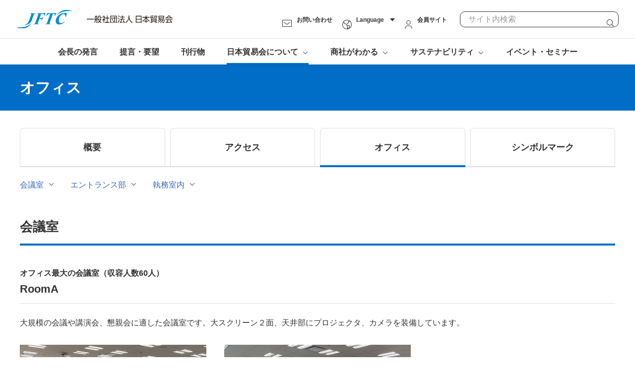

--- FILE ---
content_type: text/html
request_url: https://www.jftc.or.jp/about/office.html
body_size: 6881
content:
<!DOCTYPE HTML>
<html lang="ja">
<head prefix="og: https://ogp.me/ns# fb: https://ogp.me/ns/fb# article: https://ogp.me/ns/article#">
<meta charset="UTF-8">
<meta http-equiv="X-UA-Compatible" content="IE=edge">
<title>オフィス | 一般社団法人日本貿易会（Japan Foreign Trade Council, Inc.）</title>
<meta name="description" content="オフィスのページです。日本貿易会は、わが国の貿易および貿易業界の健全な発展を図り、 わが国経済の繁栄と国際経済社会の発展に寄与することを目的として設立された貿易商社・貿易団体を中心とする業界団体です。">
<meta name="viewport" content="width=device-width">
<meta name="format-detection" content="telephone=no">
<meta property="og:type" content="article">
<meta property="og:title" content="オフィス | 一般社団法人日本貿易会（Japan Foreign Trade Council, Inc.）">
<meta property="og:description" content="オフィスのページです。日本貿易会は、わが国の貿易および貿易業界の健全な発展を図り、 わが国経済の繁栄と国際経済社会の発展に寄与することを目的として設立された貿易商社・貿易団体を中心とする業界団体です。">
<meta property="og:url" content="https://www.jftc.or.jp/about/office.html">
<meta property="og:image" content="https://www.jftc.or.jp/app-files/img/symbol/ogp.png">
<meta property="og:site_name" content="一般社団法人日本貿易会（Japan Foreign Trade Council, Inc.）">
<meta property="og:locale" content="ja_JP">
<link rel="canonical" href="https://www.jftc.or.jp/about/office.html">
<link rel="shortcut icon" href="/app-files/img/symbol/favicon.ico">
<link rel="apple-touch-icon-precomposed" href="/app-files/img/symbol/apple-touch-icon.png">
<script type="application/ld+json">
{
  "@context": "https://schema.org",
  "@type": "Organization",
  "url": "https://www.jftc.or.jp/",
  "logo": "https://www.jftc.or.jp/app-files/img/symbol/logo.png"
}
</script>
<link rel="stylesheet" href="/app-files/css/app.css">
<script src="//msta.j-server.com/MSTA/LUC2JFTCIC/js/msta.js"></script>
<!-- Google Tag Manager -->
<script>(function(w,d,s,l,i){w[l]=w[l]||[];w[l].push({'gtm.start':
  new Date().getTime(),event:'gtm.js'});var f=d.getElementsByTagName(s)[0],
  j=d.createElement(s),dl=l!='dataLayer'?'&l='+l:'';j.async=true;j.src=
  'https://www.googletagmanager.com/gtm.js?id='+i+dl;f.parentNode.insertBefore(j,f);
  })(window,document,'script','dataLayer','GTM-MTLBCTL');</script>
<!-- End Google Tag Manager -->
</head>
<body>
<!-- Google Tag Manager (noscript) -->
<noscript><iframe src="https://www.googletagmanager.com/ns.html?id=GTM-MTLBCTL" height="0" width="0" style="display:none;visibility:hidden"></iframe></noscript>
<!-- End Google Tag Manager (noscript) -->
<header id="header" class="Header">
  <div class="Header__inner">
    <div class="Header__head">
      <h1 class="header-heading">
        <a href="/" class="header-heading__link">
          <span class="header-heading__logo"><img src="/app-files/img/cmn_logo01.svg" alt="JFTC" width="112" height="37"></span>
          <span class="header-heading__company-name"><img src="/app-files/img/cmn_h01.svg" alt="一般社団法人日本貿易会" width="173" height="15"></span>
        </a>
      </h1>
      <div class="header-utility">
        <div class="header-utility__item util-sp-hidden">
          <a href="/enquete_publication/" class="header-utility__type--contact js-header-clone__button"><span class="header-utility__label">お問い合わせ</span></a>
        </div>
        <div class="header-utility__item util-sp-hidden">
          <div class="header-utility__accordion js-header-accordion">
            <a href="javascript:void(0);" class="header-utility__type--global js-header-accordion__trigger"><span class="header-utility__label">Language</span></a>
            <div class="header-utility__accordion__body js-header-accordion__panel">
              <div id="msta_langArea">
                <ul class="header-utility__accordion__list">
                  <li id="msta_lang_ja">日本語</li>
                  <li id="msta_lang_en">English</li>
                  <li id="msta_lang_zh">简体中文</li>
                  <li id="msta_lang_tw">繁體中文</li>
                  <li id="msta_lang_es">Espa&ntilde;ol</li>
                </ul>
              </div>
            </div>
          </div>
        </div>
        <div class="header-utility__item">
          <a href="/member/" class="header-utility__type--member"><span class="header-utility__label">会員サイト</span></a>
        </div>
        <div class="header-utility__item util-sp-hidden">
          <form action="/search.html" method="get" class="header-utility__search js-header-clone__search">
            <input type="text" name="q" placeholder="サイト内検索">
            <button type="submit">検索</button>
          </form>
        </div>
        <div class="header-utility__item util-pc-hidden">
          <a href="#nav-menu" class="header-utility__menu js-header-menu__trigger" aria-expanded="false" aria-controls="nav-menu"><span class="header-utility__menu__label">メニュー</span><span class="header-utility__menu__close">閉じる</span></a>
        </div>
      </div>
    </div>
    <div id="nav-menu" class="Header__body js-header-menu__megamenu">
      <div class="Header__body__inner">
        <nav class="header-gnav js-header-gnav">
          <ul class="header-gnav__list">
            <li class="js-header-gnav__list" data-gnav-current="chairman">
              <a href="/chairman/" class="header-gnav__type"><span class="header-gnav__type__label">会長の発言</span></a>
            </li>
            <li class="js-header-gnav__list" data-gnav-current="proposals">
              <a href="/proposals/" class="header-gnav__type"><span class="header-gnav__type__label">提言・要望</span></a>
            </li>
            <li class="js-header-gnav__list" data-gnav-current="publications">
              <a href="/publications/" class="header-gnav__type"><span class="header-gnav__type__label">刊行物</span></a>
            </li>
            <li class="js-header-gnav__list" data-gnav-current="about">
              <a href="#nav-about" class="header-gnav__type--toggle js-header-gnav__trigger" aria-expanded="false" aria-controls="nav-about"><span class="header-gnav__type__label">日本貿易会について</span></a>
              <div id="nav-about" class="header-megamenu js-header-gnav__megamenu" aria-hidden="true">
                <div class="header-megamenu__inner">
                  <div class="header-megamenu__head">
                    <div class="header-megamenu__heading"><a href="/about/" class="header-megamenu__heading__type"><span class="header-megamenu__heading__label">日本貿易会について</span></a></div>
                  </div>
                  <div class="header-megamenu__body">
                    <ul class="header-link-list" data-col-pc="4">
                      <li><a href="/about/greeting.html" class="header-link-list__type"><span class="header-link-list__label">会長挨拶</span></a></li>
                      <li><a href="/about/profile.html" class="header-link-list__type"><span class="header-link-list__label">概要</span></a></li>
                      <li><a href="/about/access.html" class="header-link-list__type"><span class="header-link-list__label">アクセス</span></a></li>
                      <li><a href="/about/office.html" class="header-link-list__type"><span class="header-link-list__label">オフィス</span></a></li>
                      <li><a href="/about/symbolmark.html" class="header-link-list__type"><span class="header-link-list__label">シンボルマーク</span></a></li>
                      <li><a href="/about/history.html" class="header-link-list__type"><span class="header-link-list__label">沿革</span></a></li>
                      <li><a href="/about/join_us.html" class="header-link-list__type"><span class="header-link-list__label">入会のご案内</span></a></li>
                    </ul>
                  </div>
                </div>
              </div>
            </li>
            <li class="js-header-gnav__list" data-gnav-current="shosha">
              <a href="#nav-shosha" class="header-gnav__type--toggle js-header-gnav__trigger" aria-expanded="false" aria-controls="nav-shosha"><span class="header-gnav__type__label">商社がわかる</span></a>
              <div id="nav-shosha" class="header-megamenu js-header-gnav__megamenu" aria-hidden="true">
                <div class="header-megamenu__inner">
                  <div class="header-megamenu__head">
                    <div class="header-megamenu__heading"><a href="/shosha/" class="header-megamenu__heading__type"><span class="header-megamenu__heading__label">商社がわかる</span></a></div>
                  </div>
                  <div class="header-megamenu__body">
                    <ul class="header-link-list" data-col-pc="4">
                      <li><a href="/shosha/about.html" class="header-link-list__type"><span class="header-link-list__label">商社の強み</span></a></li>
                      <li><a href="/shosha/businessmodel.html" class="header-link-list__type"><span class="header-link-list__label">商社のビジネスモデル</span></a></li>
                      <li><a href="/shosha/global.html" class="header-link-list__type"><span class="header-link-list__label">グローバルな社会的課題の解決に向けて</span></a></li>
                      <li><a href="/shosha/introduction.html" class="header-link-list__type"><span class="header-link-list__label">商社の取り組み</span></a></li>
                    </ul>
                  </div>
                </div>
              </div>
            </li>
            <li class="js-header-gnav__list" data-gnav-current="sustainability">
              <a href="#nav-sustainability" class="header-gnav__type--toggle js-header-gnav__trigger" aria-expanded="false" aria-controls="nav-sustainability"><span class="header-gnav__type__label">サステナビリティ</span></a>
              <div id="nav-sustainability" class="header-megamenu js-header-gnav__megamenu" aria-hidden="true">
                <div class="header-megamenu__inner">
                  <div class="header-megamenu__head">
                    <div class="header-megamenu__heading"><a href="/sustainability/" class="header-megamenu__heading__type"><span class="header-megamenu__heading__label">サステナビリティ</span></a></div>
                  </div>
                  <div class="header-megamenu__body">
                    <ul class="header-link-list" data-col-pc="4">
                      <li><a href="/sustainability/carbon/" class="header-link-list__type"><span class="header-link-list__label">カーボンニュートラル</span></a></li>
                      <li><a href="/sustainability/diversity/" class="header-link-list__type"><span class="header-link-list__label">ダイバーシティ＆インクルージョン</span></a></li>
                      <li><a href="/sustainability/disclosure/" class="header-link-list__type"><span class="header-link-list__label">サステナビリティ情報開示</span></a></li>
                    </ul>
                  </div>
                </div>
              </div>
            </li>
            <li class="js-header-gnav__list" data-gnav-current="event">
              <a href="/event/" class="header-gnav__type"><span class="header-gnav__type__label">イベント・セミナー</span></a>
            </li>
          </ul>
        </nav>
        <div class="header-menu-extension js-header-menu__extension">
          <div class="header-menu-extension__search js-header-menu__extension__search"></div>
          <div class="header-menu-extension__button js-header-menu__extension__button">
            <div class="header-utility__accordion js-header-accordion util-pc-hidden">
              <a href="javascript:void(0);" class="header-utility__type--global js-header-accordion__trigger"><span class="header-utility__label">Language</span></a>
              <div class="header-utility__accordion__body js-header-accordion__panel">
                <olang>
                  <ul class="msta_menu header-utility__accordion__list">
                    <li onclick="document.getElementById('msta_lang_ja').click();">日本語</li>
                    <li onclick="document.getElementById('msta_lang_en').click();">English</li>
                    <li onclick="document.getElementById('msta_lang_zh').click();">简体中文</li>
                    <li onclick="document.getElementById('msta_lang_tw').click();">繁體中文</li>
                    <li onclick="document.getElementById('msta_lang_es').click();">Espa&ntilde;ol</li>
                  </ul>
                </olang>
              </div>
            </div>
          </div>
        </div>
      </div>
    </div>
  </div>
</header>
<main id="main" class="Main">
  <div class="Main__inner">
    <div class="Main__head">
      <div class="heading1">
        <div class="heading1__inner">
          <h1 class="heading1__title">オフィス</h1>
        </div>
      </div>
      <!--/Main__head-->
    </div>
    <div class="Main__body">
      <div class="Main__content">
        <div class="tab">
          <div class="tab__head">
            <ul class="tab__list">
              <li><a href="/about/profile.html" class="tab__button"><span class="tab__label">概要</span></a></li>
              <li><a href="/about/access.html" class="tab__button"><span class="tab__label">アクセス</span></a></li>
              <li class="is-current"><a href="/about/office.html" class="tab__button"><span class="tab__label">オフィス</span></a></li>
              <li><a href="/about/symbolmark.html" class="tab__button"><span class="tab__label">シンボルマーク</span></a></li>
            </ul>
          </div>
          <div class="tab__body">
            <div class="tab__detail">
              <div class="anchor-navi">
                <ul class="anchor-navi__list" data-col-pc="auto" data-col-sp="2">
                  <li><a href="#anc-01" class="anchor-navi__link"><span class="anchor-navi__label">会議室</span></a></li>
                  <li><a href="#anc-02" class="anchor-navi__link"><span class="anchor-navi__label">エントランス部</span></a></li>
                  <li><a href="#anc-03" class="anchor-navi__link"><span class="anchor-navi__label">執務室内</span></a></li>
                </ul>
              </div>
              <section>
                <div class="heading2" id="anc-01">
                  <div class="heading2__inner">
                    <h2 class="heading2__title">会議室</h2>
                  </div>
                </div>
                <section>
                  <div class="heading3">
                    <div class="heading3__inner">
                      <div class="heading3__subtitle">オフィス最大の会議室（収容人数60人）</div>
                      <h3 class="heading3__title">RoomA</h3>
                    </div>
                  </div>
                  <p class="text">大規模の会議や講演会、懇親会に適した会議室です。大スクリーン２面、天井部にプロジェクタ、カメラを装備しています。</p>
                  <div class="column" data-col-pc="3" data-col-sp="1">
                    <div class="column__item">
                      <div class="figure-wrap">
                        <figure class="figure js-fit-width">
                          <div class="figure__frame"><img src="/about/img/office_im01_01.jpg" alt=""></div>
                        </figure>
                      </div>
                    </div>
                    <div class="column__item">
                      <div class="figure-wrap">
                        <figure class="figure js-fit-width">
                          <div class="figure__frame"><img src="/about/img/office_im01_02.jpg" alt=""></div>
                        </figure>
                      </div>
                    </div>
                  </div>
                </section>
                <section>
                  <div class="heading3">
                    <div class="heading3__inner">
                      <div class="heading3__subtitle">中規模の会議室（収容人数32人）</div>
                      <h3 class="heading3__title">RoomB</h3>
                    </div>
                  </div>
                  <p class="text">中規模の会議や講演会、懇親会に適した会議室です。大スクリーン1面、天井部にプロジェクタ、カメラを装備しています。窓側に植栽やソファを配置し、可動式ガラス扉を開いて交流スペースとつなげることもできます。また、可動壁を開いてRoom Aとつなげることもできます。</p>
                  <div class="column" data-col-pc="3" data-col-sp="1">
                    <div class="column__item">
                      <div class="figure-wrap">
                        <figure class="figure js-fit-width">
                          <div class="figure__frame"><img src="/about/img/office_im02_01.jpg" alt=""></div>
                        </figure>
                      </div>
                    </div>
                    <div class="column__item">
                      <div class="figure-wrap">
                        <figure class="figure js-fit-width">
                          <div class="figure__frame"><img src="/about/img/office_im02_02.jpg" alt=""></div>
                        </figure>
                      </div>
                    </div>
                    <div class="column__item">
                      <div class="figure-wrap">
                        <figure class="figure js-fit-width">
                          <div class="figure__frame"><img src="/about/img/office_im02_03.jpg" alt=""></div>
                        </figure>
                      </div>
                    </div>
                  </div>
                </section>
                <section>
                  <div class="heading3">
                    <div class="heading3__inner">
                      <div class="heading3__subtitle">小規模の会議室（収容人数16人）</div>
                      <h3 class="heading3__title">RoomC</h3>
                    </div>
                  </div>
                  <p class="text">小規模の会議に適した会議室です。壁面にモニターを装備しており、PC等の画面を投影することができます。</p>
                  <div class="column" data-col-pc="3" data-col-sp="1">
                    <div class="column__item">
                      <div class="figure-wrap">
                        <figure class="figure js-fit-width">
                          <div class="figure__frame"><img src="/about/img/office_im03.jpg" alt=""></div>
                        </figure>
                      </div>
                    </div>
                  </div>
                </section>
              </section>
              <section>
                <div class="heading2" id="anc-02">
                  <div class="heading2__inner">
                    <h2 class="heading2__title">エントランス部</h2>
                  </div>
                </div>
                <section>
                  <div class="heading3">
                    <div class="heading3__inner">
                      <h3 class="heading3__title">エントランス</h3>
                    </div>
                  </div>
                  <p class="text">羅針盤をモチーフとしています。</p>
                  <div class="column" data-col-pc="2" data-col-sp="1">
                    <div class="column__item">
                      <div class="figure-wrap">
                        <figure class="figure js-fit-width">
                          <div class="figure__frame"><img src="/about/img/office_im04_01.jpg" alt=""></div>
                        </figure>
                      </div>
                    </div>
                    <div class="column__item">
                      <div class="figure-wrap">
                        <figure class="figure js-fit-width">
                          <div class="figure__frame"><img src="/about/img/office_im04_02.jpg" alt=""></div>
                        </figure>
                      </div>
                    </div>
                  </div>
                </section>
                <section>
                  <div class="heading3">
                    <div class="heading3__inner">
                      <h3 class="heading3__title">交流スペース</h3>
                    </div>
                  </div>
                  <p class="text">壁面にデジタルサイネージを設置し、会員各社の会社紹介動画や日本貿易会の活動ニュース動画を流しています。可動式ガラス扉を開いてRoomBとつなげることもできます。カフェコーナーではコーヒーなどのお飲み物をご用意しています。</p>
                  <div class="column" data-col-pc="2" data-col-sp="1">
                    <div class="column__item">
                      <div class="figure-wrap">
                        <figure class="figure js-fit-width">
                          <div class="figure__frame"><img src="/about/img/office_im05_01.jpg" alt=""></div>
                        </figure>
                      </div>
                    </div>
                    <div class="column__item">
                      <div class="figure-wrap">
                        <figure class="figure js-fit-width">
                          <div class="figure__frame"><img src="/about/img/office_im05_02.jpg" alt=""></div>
                        </figure>
                      </div>
                    </div>
                  </div>
                  <p class="text">カフェスペースでは、コーヒーなどのお飲み物をご用意しています。</p>
                  <div class="column" data-col-pc="2" data-col-sp="1">
                    <div class="column__item">
                      <div class="figure-wrap">
                        <figure class="figure js-fit-width">
                          <div class="figure__frame"><img src="/about/img/office_im05_03.jpg" alt=""></div>
                        </figure>
                      </div>
                    </div>
                  </div>
                </section>
                <section>
                  <div class="heading3">
                    <div class="heading3__inner">
                      <h3 class="heading3__title">展示スペース、ワークブース</h3>
                    </div>
                  </div>
                  <p class="text">展示コーナーでは日本貿易会の歴史や活動をご紹介しています。資料閲覧コーナーやワークブースは自由にご利用いただけます。</p>
                  <div class="column" data-col-pc="4" data-col-sp="1">
                    <div class="column__item">
                      <div class="figure-wrap">
                        <figure class="figure js-fit-width">
                          <div class="figure__frame"><img src="/about/img/office_im06_01.jpg" alt=""></div>
                        </figure>
                      </div>
                    </div>
                    <div class="column__item">
                      <div class="figure-wrap">
                        <figure class="figure js-fit-width">
                          <div class="figure__frame"><img src="/about/img/office_im06_02.jpg" alt=""></div>
                        </figure>
                      </div>
                    </div>
                    <div class="column__item">
                      <div class="figure-wrap">
                        <figure class="figure js-fit-width">
                          <div class="figure__frame"><img src="/about/img/office_im06_03.jpg" alt=""></div>
                        </figure>
                      </div>
                    </div>
                  </div>
                </section>
              </section>
              <section>
                <div class="heading2" id="anc-03">
                  <div class="heading2__inner">
                    <h2 class="heading2__title">執務室内</h2>
                  </div>
                </div>
                <section>
                  <div class="heading3">
                    <div class="heading3__inner">
                      <h3 class="heading3__title">会長応接室</h3>
                    </div>
                  </div>
                </section>
                <section>
                  <div class="heading3">
                    <div class="heading3__inner">
                      <h3 class="heading3__title">執務スペース</h3>
                    </div>
                  </div>
                  <p class="text">ABW（Activity Based Working）のコンセプトを取り入れ、セクションを越えたコミュニケーションや多様な執務形態を促すべく、バラエティーに富んだデスク&amp;チェアを配置しています。</p>
                  <div class="column" data-col-pc="2" data-col-sp="1">
                    <div class="column__item">
                      <div class="figure-wrap">
                        <figure class="figure js-fit-width">
                          <div class="figure__frame"><img src="/about/img/office_im07_01.jpg" alt=""></div>
                        </figure>
                      </div>
                    </div>
                    <div class="column__item">
                      <div class="figure-wrap">
                        <figure class="figure js-fit-width">
                          <div class="figure__frame"><img src="/about/img/office_im07_02.jpg" alt=""></div>
                        </figure>
                      </div>
                    </div>
                  </div>
                </section>
              </section>
              <div class="list-wrap">
                <ul class="link-list" data-col-pc="1" data-col-sp="1">
                  <li><a href="https://www.jftc.jp/ebook/geppo794/HTML5/pc.html#/page/44" target="_blank" rel="noopener" class="link-list__type--blank">オフィス移転の過程（月報オンラインE-Book 日本貿易会月報1.2月号 JFTCニューズレター）</a></li>
                </ul>
              </div>
            </div>
          </div>
        </div>
      </div>
      <!--/Main__body-->
    </div>
    <div class="Main__guide">
      <ol class="main-breadcrumb" itemscope itemtype="https://schema.org/BreadcrumbList">
        <li itemprop="itemListElement" itemscope itemtype="https://schema.org/ListItem">
          <a class="main-breadcrumb__type" itemprop="item" href="/"><span itemprop="name">トップページ</span></a>
          <meta itemprop="position" content="1">
        </li>
        <li itemprop="itemListElement" itemscope itemtype="https://schema.org/ListItem">
          <a class="main-breadcrumb__type" itemprop="item" href="/about/"><span itemprop="name">日本貿易会について</span></a>
          <meta itemprop="position" content="2">
        </li>
        <li itemprop="itemListElement" itemscope itemtype="https://schema.org/ListItem">
          <span class="main-breadcrumb__type--nolink"><span itemprop="name">オフィス</span></span>
          <meta itemprop="position" content="3">
        </li>
      </ol>
      <!--/Main__guide-->
    </div>
    <!--/Main__inner-->
  </div>
  <!--/Main-->
</main>
<footer id="footer" class="Footer">
  <div class="Footer__inner">
    <div class="Footer__guide">
      <div class="footer-pagetop js-pagetop">
        <a href="#header">ページ上部へ</a>
      </div>
    </div>
    <div class="Footer__body">
      <div class="Footer__body__inner">
        <div class="footer-sitemap">
          <div class="footer-sitemap__head">
            <div class="footer-sitemap__block js-accordion" data-panel-pc="esc" data-panel-sp="close">
              <div class="footer-sitemap__block__head">
                <div class="footer-sitemap__block__heading">
                  <button class="footer-sitemap__block__heading__type--important is-toggle js-accordion__trigger"><span class="footer-sitemap__heading__label">重点テーマ</span></button>
                </div>
              </div>
              <div class="footer-sitemap__block__body js-accordion__panel">
                <ul class="footer-sitemap__link">
                  <li><a href="/sustainability/carbon/" class="footer-sitemap__link__type">カーボンニュートラル</a></li>
                  <li><a href="/sustainability/diversity/" class="footer-sitemap__link__type">ダイバーシティ＆インクルージョン</a></li>
                  <li><a href="/sustainability/disclosure/" class="footer-sitemap__link__type">サステナビリティ情報開示</a></li>
                </ul>
              </div>
            </div>
          </div>
          <div class="footer-sitemap__body">
            <div class="footer-sitemap__column">
              <div class="footer-sitemap__column__item">
                <div class="footer-sitemap__block">
                  <div class="footer-sitemap__block__head">
                    <div class="footer-sitemap__block__heading">
                      <a href="/chairman/" class="footer-sitemap__block__heading__type"><span class="footer-sitemap__heading__label">会長の発言</span></a>
                    </div>
                  </div>
                </div>
                <div class="footer-sitemap__block">
                  <div class="footer-sitemap__block__head">
                    <div class="footer-sitemap__block__heading">
                      <a href="/proposals/" class="footer-sitemap__block__heading__type"><span class="footer-sitemap__heading__label">提言・要望</span></a>
                    </div>
                  </div>
                </div>
                <div class="footer-sitemap__block">
                  <div class="footer-sitemap__block__head">
                    <div class="footer-sitemap__block__heading">
                      <a href="/publications/" class="footer-sitemap__block__heading__type"><span class="footer-sitemap__heading__label">刊行物</span></a>
                    </div>
                  </div>
                </div>
                <div class="footer-sitemap__block">
                  <div class="footer-sitemap__block__head">
                    <div class="footer-sitemap__block__heading">
                      <a href="/notice/" class="footer-sitemap__block__heading__type"><span class="footer-sitemap__heading__label">お知らせ</span></a>
                    </div>
                  </div>
                </div>
              </div>
              <div class="footer-sitemap__column__item">
                <div class="footer-sitemap__block js-accordion" data-panel-pc="esc" data-panel-sp="close">
                  <div class="footer-sitemap__block__head">
                    <div class="footer-sitemap__block__heading">
                      <a href="/about/" class="footer-sitemap__block__heading__type is-toggle js-accordion__trigger"><span class="footer-sitemap__heading__label">日本貿易会について</span></a>
                    </div>
                  </div>
                  <div class="footer-sitemap__block__body js-accordion__panel">
                    <div class="footer-sitemap__block__heading util-pc-hidden">
                      <a href="/about/" class="footer-sitemap__block__heading__type"><span class="footer-sitemap__heading__label">日本貿易会について</span></a>
                    </div>
                    <ul class="footer-sitemap__link">
                      <li><a href="/about/greeting.html" class="footer-sitemap__link__type">会長挨拶</a></li>
                      <li><a href="/about/profile.html" class="footer-sitemap__link__type">概要</a></li>
                      <li><a href="/about/access.html" class="footer-sitemap__link__type">アクセス</a></li>
                      <li><a href="/about/office.html" class="footer-sitemap__link__type">オフィス</a></li>
                      <li><a href="/about/symbolmark.html" class="footer-sitemap__link__type">シンボルマーク</a></li>
                      <li><a href="/about/history.html" class="footer-sitemap__link__type">沿革</a></li>
                      <li><a href="/about/join_us.html" class="footer-sitemap__link__type">入会のご案内</a></li>
                    </ul>
                  </div>
                </div>
              </div>
              <div class="footer-sitemap__column__item">
                <div class="footer-sitemap__block js-accordion" data-panel-pc="esc" data-panel-sp="close">
                  <div class="footer-sitemap__block__head">
                    <div class="footer-sitemap__block__heading">
                      <a href="/shosha/" class="footer-sitemap__block__heading__type is-toggle js-accordion__trigger"><span class="footer-sitemap__heading__label">商社がわかる</span></a>
                    </div>
                  </div>
                  <div class="footer-sitemap__block__body js-accordion__panel">
                    <div class="footer-sitemap__block__heading util-pc-hidden">
                      <a href="/shosha/" class="footer-sitemap__block__heading__type"><span class="footer-sitemap__heading__label">商社がわかる</span></a>
                    </div>
                    <ul class="footer-sitemap__link">
                      <li><a href="/shosha/about.html" class="footer-sitemap__link__type">商社の強み</a></li>
                      <li><a href="/shosha/businessmodel.html" class="footer-sitemap__link__type">商社のビジネスモデル</a></li>
                      <li><a href="/shosha/global.html" class="footer-sitemap__link__type">グローバルな社会的課題の解決に向けて</a></li>
                      <li><a href="/shosha/introduction.html" class="footer-sitemap__link__type">商社の取り組み</a></li>
                    </ul>
                  </div>
                </div>
                <div class="footer-sitemap__block">
                  <div class="footer-sitemap__block__head">
                    <div class="footer-sitemap__block__heading">
                      <a href="/sustainability/" class="footer-sitemap__block__heading__type"><span class="footer-sitemap__heading__label">サステナビリティ</span></a>
                    </div>
                  </div>
                </div>
                <div class="footer-sitemap__block">
                  <div class="footer-sitemap__block__head">
                    <div class="footer-sitemap__block__heading">
                      <a href="/event/" class="footer-sitemap__block__heading__type"><span class="footer-sitemap__heading__label">イベント・セミナー</span></a>
                    </div>
                  </div>
                </div>
              </div>
              <div class="footer-sitemap__column__item">
                <div class="footer-button"><a href="/member/" class="footer-button__type"><span class="footer-button__label">会員サイト</span></a></div>
                <ul class="footer-link-list">
                  <li><a href="/enquete_publication/" class="footer-link-list__type"><span class="footer-link-list__label">お問い合わせ</span></a></li>
                  <li><a href="/mailmagazine.html" class="footer-link-list__type"><span class="footer-link-list__label">メール配信サービスの登録・解除</span></a></li>
                  <li><a href="/sitemap.html" class="footer-link-list__type"><span class="footer-link-list__label">サイトマップ</span></a></li>
                </ul>
              </div>
            </div>
          </div>
        </div>
      </div>
    </div>
    <div class="Footer__foot">
      <div class="Footer__foot__inner">
        <div class="footer-sns">
          <ul class="footer-sns__list">
            <li><a href="https://www.youtube.com/channel/UC9OeZMSUf56jmtsc1iNPDwA" target="_blank" rel="noopener" class="footer-sns__link--YouTube"><img src="/app-files/img/cmn_ic01_01.svg" alt="YouTube" width="32" height="22"></a></li>
            <li><a href="https://twitter.com/jftc1947" target="_blank" rel="noopener" class="footer-sns__link--Twitter"><img src="/app-files/img/cmn_ic01_02.svg" alt="X" width="33" height="33"></a></li>
          </ul>
        </div>
        <div class="footer-copyright">
          <small class="footer-copyright__label">Copyright &copy; 一般社団法人 日本貿易会. All Rights Reserved.</small>
        </div>
      </div>
    </div>
  </div>
</footer>
<script src="/app-files/js/app.js"></script>
</body>
</html>


--- FILE ---
content_type: text/css
request_url: https://www.jftc.or.jp/app-files/css/app.css
body_size: 67313
content:
@charset "UTF-8";
.anchor-navi-v2__label:after,.anchor-navi__label:after,.button-v2 .button-v2__type:after,.card-v2 .card-v2__type .card-v2__title:after,.card-v3 .card-v3__type .card-v3__title:after,.card .card__type .card__title:after,.carousel__list>.slick-arrow.slick-next:before,.carousel__list>.slick-arrow.slick-prev:before,.description-list-v2__type:after,.description-list-v3__type:after,.description-list-v4__type:after,.description-list__type:after,.download__link-list__type:after,.footer-button__type .footer-button__label:after,.footer-link-list__type:after,.footer-sitemap__block__heading__type:after,.footer-sitemap__link__type:after,.header-gnav__type--toggle .header-gnav__type__label:after,.header-gnav__type:after,.header-link-list__type:after,.header-megamenu__heading__type:after,.heading2--center__link .heading2--center__title:after,.heading2-v2--center__link .heading2-v2--center__title:after,.heading2-v2__link .heading2-v2__title:after,.heading2__link .heading2__title:after,.heading3--center__link .heading3--center__title:after,.heading3-v2--center__link .heading3-v2--center__title:after,.heading3-v2__link .heading3-v2__title:after,.heading3__link .heading3__title:after,.heading4--center__link .heading4--center__title:after,.heading4-v2--center__link .heading4-v2--center__title:after,.heading4-v2__link .heading4-v2__title:after,.heading4__link .heading4__title:after,.heading5--center__link .heading5--center__title:after,.heading5__link .heading5__title:after,.heading6--center__link .heading6--center__title:after,.heading6__link .heading6__title:after,.link-list>li>.link-list__type:after,.link-list>li>[class*=__type]:before,.link-panel__type .link-panel__label:after,.main-breadcrumb>li:after,.main-lnav__stage1__type:after,.main-lnav__title__type:after,.news-v2 .news-v2__type .news-v2__title:after,.news .news__type .news__title:after,.pager-navi .pager-navi__link--next:before,.pager-navi .pager-navi__link--prev:before,.seminar-box__title__inner .seminar-box__title__label:after{display:inline-block;position:relative;border-top:1px solid #333;border-right:1px solid #333;vertical-align:middle;content:""}.button-v2 .button-v2__type:after,.card-v2 .card-v2__type .card-v2__title:after,.card-v3 .card-v3__type .card-v3__title:after,.card .card__type .card__title:after,.carousel__list>.slick-arrow.slick-next:before,.description-list-v2__type:after,.description-list-v3__type:after,.description-list-v4__type:after,.description-list__type:after,.download__link-list__type:after,.footer-button__type .footer-button__label:after,.footer-link-list__type:after,.footer-sitemap__block__heading__type:after,.footer-sitemap__link__type:after,.header-gnav__type:after,.header-link-list__type:after,.header-megamenu__heading__type:after,.heading2--center__link .heading2--center__title:after,.heading2-v2--center__link .heading2-v2--center__title:after,.heading2-v2__link .heading2-v2__title:after,.heading2__link .heading2__title:after,.heading3--center__link .heading3--center__title:after,.heading3-v2--center__link .heading3-v2--center__title:after,.heading3-v2__link .heading3-v2__title:after,.heading3__link .heading3__title:after,.heading4--center__link .heading4--center__title:after,.heading4-v2--center__link .heading4-v2--center__title:after,.heading4-v2__link .heading4-v2__title:after,.heading4__link .heading4__title:after,.heading5--center__link .heading5--center__title:after,.heading5__link .heading5__title:after,.heading6--center__link .heading6--center__title:after,.heading6__link .heading6__title:after,.link-list>li>.link-list__type:after,.link-list>li>[class*=__type]:before,.link-panel__type .link-panel__label:after,.main-breadcrumb>li:after,.main-lnav__stage1__type:after,.main-lnav__title__type:after,.news-v2 .news-v2__type .news-v2__title:after,.news .news__type .news__title:after,.pager-navi .pager-navi__link--next:before,.seminar-box__title__inner .seminar-box__title__label:after{-webkit-transform:rotate(45deg);transform:rotate(45deg)}.anchor-navi-v2__label:after,.anchor-navi__label:after,.header-gnav__type--toggle .header-gnav__type__label:after{-webkit-transform:rotate(135deg);transform:rotate(135deg)}.carousel__list>.slick-arrow.slick-prev:before,.pager-navi .pager-navi__link--prev:before{-webkit-transform:rotate(-135deg);transform:rotate(-135deg)}.button-v3 .button-v3__type:after,.button .button__type:after,.inquiry-button .inquiry-button__type:after,.inquiry-v3-button .inquiry-v3-button__type:after{display:inline-block;position:relative;border-color:currentcolor currentcolor #fff #fff;border-right:1px solid #fff;border-top:1px solid #fff;vertical-align:middle;content:"";-webkit-transform:rotate(45deg);transform:rotate(45deg)}.anchor-navi-v2__label:after,.anchor-navi__label:after,.button-v2 .button-v2__type:after,.button-v3 .button-v3__type:after,.button .button__type:after,.card-v2 .card-v2__type .card-v2__title:after,.card-v3 .card-v3__type .card-v3__title:after,.card .card__type .card__title:after,.description-list-v2__type:after,.description-list-v3__type:after,.description-list-v4__type:after,.description-list__type:after,.download__link-list__type:after,.footer-button__type .footer-button__label:after,.footer-link-list__type:after,.footer-sitemap__block__heading__type:after,.footer-sitemap__link__type:after,.header-link-list__type:after,.header-megamenu__heading__type:after,.heading2--center__link .heading2--center__title:after,.heading2-v2--center__link .heading2-v2--center__title:after,.heading2-v2__link .heading2-v2__title:after,.heading2__link .heading2__title:after,.heading3--center__link .heading3--center__title:after,.heading3-v2--center__link .heading3-v2--center__title:after,.heading3-v2__link .heading3-v2__title:after,.heading3__link .heading3__title:after,.heading4--center__link .heading4--center__title:after,.heading4-v2--center__link .heading4-v2--center__title:after,.heading4-v2__link .heading4-v2__title:after,.heading4__link .heading4__title:after,.heading5--center__link .heading5--center__title:after,.heading5__link .heading5__title:after,.heading6--center__link .heading6--center__title:after,.heading6__link .heading6__title:after,.inquiry-button .inquiry-button__type:after,.inquiry-v3-button .inquiry-v3-button__type:after,.link-list>li>.link-list__type:after,.link-panel__type .link-panel__label:after,.main-breadcrumb>li:after,.main-lnav__stage1__type:after,.main-lnav__title__type:after{margin-left:5px}.pager-navi .pager-navi__link--next:before,.pager-navi .pager-navi__link--prev:before{position:absolute;top:50%}.button-v2 .button-v2__type--blank:after,.button-v2 .button-v2__type--excel:after,.button-v2 .button-v2__type--modal:after,.button-v2 .button-v2__type--pdf:after,.button-v2 .button-v2__type--powerpoint:after,.button-v2 .button-v2__type--rss:after,.button-v2 .button-v2__type--video:after,.button-v2 .button-v2__type--word:after,.button-v2 .button-v2__type--zip:after,.button-v3 .button-v3__type--blank:after,.button-v3 .button-v3__type--excel:after,.button-v3 .button-v3__type--modal:after,.button-v3 .button-v3__type--pdf:after,.button-v3 .button-v3__type--powerpoint:after,.button-v3 .button-v3__type--rss:after,.button-v3 .button-v3__type--video:after,.button-v3 .button-v3__type--word:after,.button-v3 .button-v3__type--zip:after,.button .button__type--blank:after,.button .button__type--excel:after,.button .button__type--modal:after,.button .button__type--pdf:after,.button .button__type--powerpoint:after,.button .button__type--rss:after,.button .button__type--video:after,.button .button__type--word:after,.button .button__type--zip:after,.card-v2 .card-v2__type--blank--scaleup .card-v2__title:after,.card-v2 .card-v2__type--blank .card-v2__title:after,.card-v2 .card-v2__type--excel--scaleup .card-v2__title:after,.card-v2 .card-v2__type--excel .card-v2__title:after,.card-v2 .card-v2__type--modal--scaleup .card-v2__title:after,.card-v2 .card-v2__type--modal .card-v2__title:after,.card-v2 .card-v2__type--pdf--scaleup .card-v2__title:after,.card-v2 .card-v2__type--pdf .card-v2__title:after,.card-v2 .card-v2__type--powerpoint--scaleup .card-v2__title:after,.card-v2 .card-v2__type--powerpoint .card-v2__title:after,.card-v2 .card-v2__type--rss--scaleup .card-v2__title:after,.card-v2 .card-v2__type--rss .card-v2__title:after,.card-v2 .card-v2__type--video--scaleup .card-v2__title:after,.card-v2 .card-v2__type--video .card-v2__title:after,.card-v2 .card-v2__type--word--scaleup .card-v2__title:after,.card-v2 .card-v2__type--word .card-v2__title:after,.card-v2 .card-v2__type--zip--scaleup .card-v2__title:after,.card-v2 .card-v2__type--zip .card-v2__title:after,.card-v3 .card-v3__type--blank .card-v3__title:after,.card-v3 .card-v3__type--excel .card-v3__title:after,.card-v3 .card-v3__type--modal .card-v3__title:after,.card-v3 .card-v3__type--pdf .card-v3__title:after,.card-v3 .card-v3__type--powerpoint .card-v3__title:after,.card-v3 .card-v3__type--rss .card-v3__title:after,.card-v3 .card-v3__type--video .card-v3__title:after,.card-v3 .card-v3__type--word .card-v3__title:after,.card-v3 .card-v3__type--zip .card-v3__title:after,.card .card__type--blank--scaleup .card__title:after,.card .card__type--blank .card__title:after,.card .card__type--excel--scaleup .card__title:after,.card .card__type--excel .card__title:after,.card .card__type--modal--scaleup .card__title:after,.card .card__type--modal .card__title:after,.card .card__type--pdf--scaleup .card__title:after,.card .card__type--pdf .card__title:after,.card .card__type--powerpoint--scaleup .card__title:after,.card .card__type--powerpoint .card__title:after,.card .card__type--rss--scaleup .card__title:after,.card .card__type--rss .card__title:after,.card .card__type--video--scaleup .card__title:after,.card .card__type--video .card__title:after,.card .card__type--word--scaleup .card__title:after,.card .card__type--word .card__title:after,.card .card__type--zip--scaleup .card__title:after,.card .card__type--zip .card__title:after,.description-list-v2__type--blank:after,.description-list-v2__type--excel:after,.description-list-v2__type--modal:after,.description-list-v2__type--pdf:after,.description-list-v2__type--powerpoint:after,.description-list-v2__type--rss:after,.description-list-v2__type--video:after,.description-list-v2__type--word:after,.description-list-v2__type--zip:after,.description-list-v3__type--blank:after,.description-list-v3__type--excel:after,.description-list-v3__type--modal:after,.description-list-v3__type--pdf:after,.description-list-v3__type--powerpoint:after,.description-list-v3__type--rss:after,.description-list-v3__type--video:after,.description-list-v3__type--word:after,.description-list-v3__type--zip:after,.description-list-v4__type--blank:after,.description-list-v4__type--excel:after,.description-list-v4__type--modal:after,.description-list-v4__type--pdf:after,.description-list-v4__type--powerpoint:after,.description-list-v4__type--rss:after,.description-list-v4__type--video:after,.description-list-v4__type--word:after,.description-list-v4__type--zip:after,.description-list__type--blank:after,.description-list__type--excel:after,.description-list__type--modal:after,.description-list__type--pdf:after,.description-list__type--powerpoint:after,.description-list__type--rss:after,.description-list__type--video:after,.description-list__type--word:after,.description-list__type--zip:after,.download__link-list__type--blank:after,.download__link-list__type--excel:after,.download__link-list__type--modal:after,.download__link-list__type--pdf:after,.download__link-list__type--powerpoint:after,.download__link-list__type--rss:after,.download__link-list__type--video:after,.download__link-list__type--word:after,.download__link-list__type--zip:after,.figure a.figure__frame--modal:after,.footer-link-list__type--blank:after,.footer-link-list__type--pdf:after,.footer-sitemap__block__heading__type--blank:after,.footer-sitemap__block__heading__type--pdf:after,.footer-sitemap__link__type--blank:after,.footer-sitemap__link__type--pdf:after,.header-link-list__type--blank:after,.header-link-list__type--pdf:after,.header-megamenu__heading__type--blank:after,.header-megamenu__heading__type--pdf:after,.heading2--center__link--blank .heading2--center__title:after,.heading2--center__link--excel .heading2--center__title:after,.heading2--center__link--modal .heading2--center__title:after,.heading2--center__link--pdf .heading2--center__title:after,.heading2--center__link--powerpoint .heading2--center__title:after,.heading2--center__link--rss .heading2--center__title:after,.heading2--center__link--video .heading2--center__title:after,.heading2--center__link--word .heading2--center__title:after,.heading2--center__link--zip .heading2--center__title:after,.heading2-v2--center__link--blank .heading2-v2--center__title:after,.heading2-v2--center__link--excel .heading2-v2--center__title:after,.heading2-v2--center__link--modal .heading2-v2--center__title:after,.heading2-v2--center__link--pdf .heading2-v2--center__title:after,.heading2-v2--center__link--powerpoint .heading2-v2--center__title:after,.heading2-v2--center__link--rss .heading2-v2--center__title:after,.heading2-v2--center__link--video .heading2-v2--center__title:after,.heading2-v2--center__link--word .heading2-v2--center__title:after,.heading2-v2--center__link--zip .heading2-v2--center__title:after,.heading2-v2__link--blank .heading2-v2__title:after,.heading2-v2__link--excel .heading2-v2__title:after,.heading2-v2__link--modal .heading2-v2__title:after,.heading2-v2__link--pdf .heading2-v2__title:after,.heading2-v2__link--powerpoint .heading2-v2__title:after,.heading2-v2__link--rss .heading2-v2__title:after,.heading2-v2__link--video .heading2-v2__title:after,.heading2-v2__link--word .heading2-v2__title:after,.heading2-v2__link--zip .heading2-v2__title:after,.heading2__link--blank .heading2__title:after,.heading2__link--excel .heading2__title:after,.heading2__link--modal .heading2__title:after,.heading2__link--pdf .heading2__title:after,.heading2__link--powerpoint .heading2__title:after,.heading2__link--rss .heading2__title:after,.heading2__link--video .heading2__title:after,.heading2__link--word .heading2__title:after,.heading2__link--zip .heading2__title:after,.heading3--center__link--blank .heading3--center__title:after,.heading3--center__link--excel .heading3--center__title:after,.heading3--center__link--modal .heading3--center__title:after,.heading3--center__link--pdf .heading3--center__title:after,.heading3--center__link--powerpoint .heading3--center__title:after,.heading3--center__link--rss .heading3--center__title:after,.heading3--center__link--video .heading3--center__title:after,.heading3--center__link--word .heading3--center__title:after,.heading3--center__link--zip .heading3--center__title:after,.heading3-v2--center__link--blank .heading3-v2--center__title:after,.heading3-v2--center__link--excel .heading3-v2--center__title:after,.heading3-v2--center__link--modal .heading3-v2--center__title:after,.heading3-v2--center__link--pdf .heading3-v2--center__title:after,.heading3-v2--center__link--powerpoint .heading3-v2--center__title:after,.heading3-v2--center__link--rss .heading3-v2--center__title:after,.heading3-v2--center__link--video .heading3-v2--center__title:after,.heading3-v2--center__link--word .heading3-v2--center__title:after,.heading3-v2--center__link--zip .heading3-v2--center__title:after,.heading3-v2__link--blank .heading3-v2__title:after,.heading3-v2__link--excel .heading3-v2__title:after,.heading3-v2__link--modal .heading3-v2__title:after,.heading3-v2__link--pdf .heading3-v2__title:after,.heading3-v2__link--powerpoint .heading3-v2__title:after,.heading3-v2__link--rss .heading3-v2__title:after,.heading3-v2__link--video .heading3-v2__title:after,.heading3-v2__link--word .heading3-v2__title:after,.heading3-v2__link--zip .heading3-v2__title:after,.heading3__link--blank .heading3__title:after,.heading3__link--excel .heading3__title:after,.heading3__link--modal .heading3__title:after,.heading3__link--pdf .heading3__title:after,.heading3__link--powerpoint .heading3__title:after,.heading3__link--rss .heading3__title:after,.heading3__link--video .heading3__title:after,.heading3__link--word .heading3__title:after,.heading3__link--zip .heading3__title:after,.heading4--center__link--blank .heading4--center__title:after,.heading4--center__link--excel .heading4--center__title:after,.heading4--center__link--modal .heading4--center__title:after,.heading4--center__link--pdf .heading4--center__title:after,.heading4--center__link--powerpoint .heading4--center__title:after,.heading4--center__link--rss .heading4--center__title:after,.heading4--center__link--video .heading4--center__title:after,.heading4--center__link--word .heading4--center__title:after,.heading4--center__link--zip .heading4--center__title:after,.heading4-v2--center__link--blank .heading4-v2--center__title:after,.heading4-v2--center__link--excel .heading4-v2--center__title:after,.heading4-v2--center__link--modal .heading4-v2--center__title:after,.heading4-v2--center__link--pdf .heading4-v2--center__title:after,.heading4-v2--center__link--powerpoint .heading4-v2--center__title:after,.heading4-v2--center__link--rss .heading4-v2--center__title:after,.heading4-v2--center__link--video .heading4-v2--center__title:after,.heading4-v2--center__link--word .heading4-v2--center__title:after,.heading4-v2--center__link--zip .heading4-v2--center__title:after,.heading4-v2__link--blank .heading4-v2__title:after,.heading4-v2__link--excel .heading4-v2__title:after,.heading4-v2__link--modal .heading4-v2__title:after,.heading4-v2__link--pdf .heading4-v2__title:after,.heading4-v2__link--powerpoint .heading4-v2__title:after,.heading4-v2__link--rss .heading4-v2__title:after,.heading4-v2__link--video .heading4-v2__title:after,.heading4-v2__link--word .heading4-v2__title:after,.heading4-v2__link--zip .heading4-v2__title:after,.heading4__link--blank .heading4__title:after,.heading4__link--excel .heading4__title:after,.heading4__link--modal .heading4__title:after,.heading4__link--pdf .heading4__title:after,.heading4__link--powerpoint .heading4__title:after,.heading4__link--rss .heading4__title:after,.heading4__link--video .heading4__title:after,.heading4__link--word .heading4__title:after,.heading4__link--zip .heading4__title:after,.heading5--center__link--blank .heading5--center__title:after,.heading5--center__link--excel .heading5--center__title:after,.heading5--center__link--modal .heading5--center__title:after,.heading5--center__link--pdf .heading5--center__title:after,.heading5--center__link--powerpoint .heading5--center__title:after,.heading5--center__link--rss .heading5--center__title:after,.heading5--center__link--video .heading5--center__title:after,.heading5--center__link--word .heading5--center__title:after,.heading5--center__link--zip .heading5--center__title:after,.heading5__link--blank .heading5__title:after,.heading5__link--excel .heading5__title:after,.heading5__link--modal .heading5__title:after,.heading5__link--pdf .heading5__title:after,.heading5__link--powerpoint .heading5__title:after,.heading5__link--rss .heading5__title:after,.heading5__link--video .heading5__title:after,.heading5__link--word .heading5__title:after,.heading5__link--zip .heading5__title:after,.heading6--center__link--blank .heading6--center__title:after,.heading6--center__link--excel .heading6--center__title:after,.heading6--center__link--modal .heading6--center__title:after,.heading6--center__link--pdf .heading6--center__title:after,.heading6--center__link--powerpoint .heading6--center__title:after,.heading6--center__link--rss .heading6--center__title:after,.heading6--center__link--video .heading6--center__title:after,.heading6--center__link--word .heading6--center__title:after,.heading6--center__link--zip .heading6--center__title:after,.heading6__link--blank .heading6__title:after,.heading6__link--excel .heading6__title:after,.heading6__link--modal .heading6__title:after,.heading6__link--pdf .heading6__title:after,.heading6__link--powerpoint .heading6__title:after,.heading6__link--rss .heading6__title:after,.heading6__link--video .heading6__title:after,.heading6__link--word .heading6__title:after,.heading6__link--zip .heading6__title:after,.inquiry-button .inquiry-button__type--blank:after,.inquiry-button .inquiry-button__type--excel:after,.inquiry-button .inquiry-button__type--modal:after,.inquiry-button .inquiry-button__type--pdf:after,.inquiry-button .inquiry-button__type--powerpoint:after,.inquiry-button .inquiry-button__type--rss:after,.inquiry-button .inquiry-button__type--video:after,.inquiry-button .inquiry-button__type--word:after,.inquiry-button .inquiry-button__type--zip:after,.inquiry-v3-button .inquiry-v3-button__type--blank:after,.inquiry-v3-button .inquiry-v3-button__type--excel:after,.inquiry-v3-button .inquiry-v3-button__type--modal:after,.inquiry-v3-button .inquiry-v3-button__type--pdf:after,.inquiry-v3-button .inquiry-v3-button__type--powerpoint:after,.inquiry-v3-button .inquiry-v3-button__type--rss:after,.inquiry-v3-button .inquiry-v3-button__type--video:after,.inquiry-v3-button .inquiry-v3-button__type--word:after,.inquiry-v3-button .inquiry-v3-button__type--zip:after,.link-list__type--blank:after,.link-list__type--excel:after,.link-list__type--modal:after,.link-list__type--pdf:after,.link-list__type--powerpoint:after,.link-list__type--rss:after,.link-list__type--video:after,.link-list__type--word:after,.link-list__type--zip:after,.link-panel__type--blank .link-panel__label:after,.link-panel__type--pdf .link-panel__label:after,.main-lnav__stage1__type--blank:after,.main-lnav__stage1__type--pdf:after,.main-lnav__title__type--blank:after,.main-lnav__title__type--pdf:after,.news-v2 .news-v2__type--blank .news-v2__title:after,.news-v2 .news-v2__type--excel .news-v2__title:after,.news-v2 .news-v2__type--modal .news-v2__title:after,.news-v2 .news-v2__type--pdf .news-v2__title:after,.news-v2 .news-v2__type--powerpoint .news-v2__title:after,.news-v2 .news-v2__type--rss .news-v2__title:after,.news-v2 .news-v2__type--video .news-v2__title:after,.news-v2 .news-v2__type--word .news-v2__title:after,.news-v2 .news-v2__type--zip .news-v2__title:after,.news .news__type--blank .news__title:after,.news .news__type--excel .news__title:after,.news .news__type--modal .news__title:after,.news .news__type--pdf .news__title:after,.news .news__type--powerpoint .news__title:after,.news .news__type--rss .news__title:after,.news .news__type--video .news__title:after,.news .news__type--word .news__title:after,.news .news__type--zip .news__title:after,.pulldown-navi__link--rss:before,.seminar-box__botton__type--blank:after,.seminar-box__botton__type--pdf:after,.util-link--blank:after,.util-link--excel:after,.util-link--modal:after,.util-link--pdf:after,.util-link--powerpoint:after,.util-link--rss:after,.util-link--video:after,.util-link--word:after,.util-link--zip:after{display:inline-block;position:relative;overflow:hidden;background:no-repeat 50%;background-size:contain;text-indent:100%;vertical-align:middle;white-space:nowrap;content:""}.button-v2 .button-v2__type--blank:after,.button-v3 .button-v3__type--blank:after,.button .button__type--blank:after,.card-v2 .card-v2__type--blank--scaleup .card-v2__title:after,.card-v2 .card-v2__type--blank .card-v2__title:after,.card-v3 .card-v3__type--blank .card-v3__title:after,.card .card__type--blank--scaleup .card__title:after,.card .card__type--blank .card__title:after,.description-list-v2__type--blank:after,.description-list-v3__type--blank:after,.description-list-v4__type--blank:after,.description-list__type--blank:after,.download__link-list__type--blank:after,.footer-link-list__type--blank:after,.footer-sitemap__block__heading__type--blank:after,.footer-sitemap__link__type--blank:after,.header-link-list__type--blank:after,.header-megamenu__heading__type--blank:after,.heading2--center__link--blank .heading2--center__title:after,.heading2-v2--center__link--blank .heading2-v2--center__title:after,.heading2-v2__link--blank .heading2-v2__title:after,.heading2__link--blank .heading2__title:after,.heading3--center__link--blank .heading3--center__title:after,.heading3-v2--center__link--blank .heading3-v2--center__title:after,.heading3-v2__link--blank .heading3-v2__title:after,.heading3__link--blank .heading3__title:after,.heading4--center__link--blank .heading4--center__title:after,.heading4-v2--center__link--blank .heading4-v2--center__title:after,.heading4-v2__link--blank .heading4-v2__title:after,.heading4__link--blank .heading4__title:after,.heading5--center__link--blank .heading5--center__title:after,.heading5__link--blank .heading5__title:after,.heading6--center__link--blank .heading6--center__title:after,.heading6__link--blank .heading6__title:after,.inquiry-button .inquiry-button__type--blank:after,.inquiry-v3-button .inquiry-v3-button__type--blank:after,.link-list__type--blank:after,.link-panel__type--blank .link-panel__label:after,.main-lnav__stage1__type--blank:after,.main-lnav__title__type--blank:after,.news-v2 .news-v2__type--blank .news-v2__title:after,.news .news__type--blank .news__title:after,.util-link--blank:after{background-image:url(/app-files/img/sprite/icon.svg#blank-usage)}.button-v2 .button-v2__type--pdf:after,.button-v3 .button-v3__type--pdf:after,.button .button__type--pdf:after,.card-v2 .card-v2__type--pdf--scaleup .card-v2__title:after,.card-v2 .card-v2__type--pdf .card-v2__title:after,.card-v3 .card-v3__type--pdf .card-v3__title:after,.card .card__type--pdf--scaleup .card__title:after,.card .card__type--pdf .card__title:after,.description-list-v2__type--pdf:after,.description-list-v3__type--pdf:after,.description-list-v4__type--pdf:after,.description-list__type--pdf:after,.download__link-list__type--pdf:after,.footer-link-list__type--pdf:after,.footer-sitemap__block__heading__type--pdf:after,.footer-sitemap__link__type--pdf:after,.header-link-list__type--pdf:after,.header-megamenu__heading__type--pdf:after,.heading2--center__link--pdf .heading2--center__title:after,.heading2-v2--center__link--pdf .heading2-v2--center__title:after,.heading2-v2__link--pdf .heading2-v2__title:after,.heading2__link--pdf .heading2__title:after,.heading3--center__link--pdf .heading3--center__title:after,.heading3-v2--center__link--pdf .heading3-v2--center__title:after,.heading3-v2__link--pdf .heading3-v2__title:after,.heading3__link--pdf .heading3__title:after,.heading4--center__link--pdf .heading4--center__title:after,.heading4-v2--center__link--pdf .heading4-v2--center__title:after,.heading4-v2__link--pdf .heading4-v2__title:after,.heading4__link--pdf .heading4__title:after,.heading5--center__link--pdf .heading5--center__title:after,.heading5__link--pdf .heading5__title:after,.heading6--center__link--pdf .heading6--center__title:after,.heading6__link--pdf .heading6__title:after,.inquiry-button .inquiry-button__type--pdf:after,.inquiry-v3-button .inquiry-v3-button__type--pdf:after,.link-list__type--pdf:after,.link-panel__type--pdf .link-panel__label:after,.main-lnav__stage1__type--pdf:after,.main-lnav__title__type--pdf:after,.news-v2 .news-v2__type--pdf .news-v2__title:after,.news .news__type--pdf .news__title:after,.seminar-box__botton__type--pdf:after,.util-link--pdf:after{background-image:url(/app-files/img/sprite/icon.svg#pdf-usage)}.button-v2 .button-v2__type--excel:after,.button-v3 .button-v3__type--excel:after,.button .button__type--excel:after,.card-v2 .card-v2__type--excel--scaleup .card-v2__title:after,.card-v2 .card-v2__type--excel .card-v2__title:after,.card-v3 .card-v3__type--excel .card-v3__title:after,.card .card__type--excel--scaleup .card__title:after,.card .card__type--excel .card__title:after,.description-list-v2__type--excel:after,.description-list-v3__type--excel:after,.description-list-v4__type--excel:after,.description-list__type--excel:after,.download__link-list__type--excel:after,.heading2--center__link--excel .heading2--center__title:after,.heading2-v2--center__link--excel .heading2-v2--center__title:after,.heading2-v2__link--excel .heading2-v2__title:after,.heading2__link--excel .heading2__title:after,.heading3--center__link--excel .heading3--center__title:after,.heading3-v2--center__link--excel .heading3-v2--center__title:after,.heading3-v2__link--excel .heading3-v2__title:after,.heading3__link--excel .heading3__title:after,.heading4--center__link--excel .heading4--center__title:after,.heading4-v2--center__link--excel .heading4-v2--center__title:after,.heading4-v2__link--excel .heading4-v2__title:after,.heading4__link--excel .heading4__title:after,.heading5--center__link--excel .heading5--center__title:after,.heading5__link--excel .heading5__title:after,.heading6--center__link--excel .heading6--center__title:after,.heading6__link--excel .heading6__title:after,.inquiry-button .inquiry-button__type--excel:after,.inquiry-v3-button .inquiry-v3-button__type--excel:after,.link-list__type--excel:after,.news-v2 .news-v2__type--excel .news-v2__title:after,.news .news__type--excel .news__title:after,.util-link--excel:after{background-image:url(/app-files/img/sprite/icon.svg#excel-usage)}.button-v2 .button-v2__type--word:after,.button-v3 .button-v3__type--word:after,.button .button__type--word:after,.card-v2 .card-v2__type--word--scaleup .card-v2__title:after,.card-v2 .card-v2__type--word .card-v2__title:after,.card-v3 .card-v3__type--word .card-v3__title:after,.card .card__type--word--scaleup .card__title:after,.card .card__type--word .card__title:after,.description-list-v2__type--word:after,.description-list-v3__type--word:after,.description-list-v4__type--word:after,.description-list__type--word:after,.download__link-list__type--word:after,.heading2--center__link--word .heading2--center__title:after,.heading2-v2--center__link--word .heading2-v2--center__title:after,.heading2-v2__link--word .heading2-v2__title:after,.heading2__link--word .heading2__title:after,.heading3--center__link--word .heading3--center__title:after,.heading3-v2--center__link--word .heading3-v2--center__title:after,.heading3-v2__link--word .heading3-v2__title:after,.heading3__link--word .heading3__title:after,.heading4--center__link--word .heading4--center__title:after,.heading4-v2--center__link--word .heading4-v2--center__title:after,.heading4-v2__link--word .heading4-v2__title:after,.heading4__link--word .heading4__title:after,.heading5--center__link--word .heading5--center__title:after,.heading5__link--word .heading5__title:after,.heading6--center__link--word .heading6--center__title:after,.heading6__link--word .heading6__title:after,.inquiry-button .inquiry-button__type--word:after,.inquiry-v3-button .inquiry-v3-button__type--word:after,.link-list__type--word:after,.news-v2 .news-v2__type--word .news-v2__title:after,.news .news__type--word .news__title:after,.util-link--word:after{background-image:url(/app-files/img/sprite/icon.svg#word-usage)}.button-v2 .button-v2__type--powerpoint:after,.button-v3 .button-v3__type--powerpoint:after,.button .button__type--powerpoint:after,.card-v2 .card-v2__type--powerpoint--scaleup .card-v2__title:after,.card-v2 .card-v2__type--powerpoint .card-v2__title:after,.card-v3 .card-v3__type--powerpoint .card-v3__title:after,.card .card__type--powerpoint--scaleup .card__title:after,.card .card__type--powerpoint .card__title:after,.description-list-v2__type--powerpoint:after,.description-list-v3__type--powerpoint:after,.description-list-v4__type--powerpoint:after,.description-list__type--powerpoint:after,.download__link-list__type--powerpoint:after,.heading2--center__link--powerpoint .heading2--center__title:after,.heading2-v2--center__link--powerpoint .heading2-v2--center__title:after,.heading2-v2__link--powerpoint .heading2-v2__title:after,.heading2__link--powerpoint .heading2__title:after,.heading3--center__link--powerpoint .heading3--center__title:after,.heading3-v2--center__link--powerpoint .heading3-v2--center__title:after,.heading3-v2__link--powerpoint .heading3-v2__title:after,.heading3__link--powerpoint .heading3__title:after,.heading4--center__link--powerpoint .heading4--center__title:after,.heading4-v2--center__link--powerpoint .heading4-v2--center__title:after,.heading4-v2__link--powerpoint .heading4-v2__title:after,.heading4__link--powerpoint .heading4__title:after,.heading5--center__link--powerpoint .heading5--center__title:after,.heading5__link--powerpoint .heading5__title:after,.heading6--center__link--powerpoint .heading6--center__title:after,.heading6__link--powerpoint .heading6__title:after,.inquiry-button .inquiry-button__type--powerpoint:after,.inquiry-v3-button .inquiry-v3-button__type--powerpoint:after,.link-list__type--powerpoint:after,.news-v2 .news-v2__type--powerpoint .news-v2__title:after,.news .news__type--powerpoint .news__title:after,.util-link--powerpoint:after{background-image:url(/app-files/img/sprite/icon.svg#powerpoint-usage)}.button-v2 .button-v2__type--zip:after,.button-v3 .button-v3__type--zip:after,.button .button__type--zip:after,.card-v2 .card-v2__type--zip--scaleup .card-v2__title:after,.card-v2 .card-v2__type--zip .card-v2__title:after,.card-v3 .card-v3__type--zip .card-v3__title:after,.card .card__type--zip--scaleup .card__title:after,.card .card__type--zip .card__title:after,.description-list-v2__type--zip:after,.description-list-v3__type--zip:after,.description-list-v4__type--zip:after,.description-list__type--zip:after,.download__link-list__type--zip:after,.heading2--center__link--zip .heading2--center__title:after,.heading2-v2--center__link--zip .heading2-v2--center__title:after,.heading2-v2__link--zip .heading2-v2__title:after,.heading2__link--zip .heading2__title:after,.heading3--center__link--zip .heading3--center__title:after,.heading3-v2--center__link--zip .heading3-v2--center__title:after,.heading3-v2__link--zip .heading3-v2__title:after,.heading3__link--zip .heading3__title:after,.heading4--center__link--zip .heading4--center__title:after,.heading4-v2--center__link--zip .heading4-v2--center__title:after,.heading4-v2__link--zip .heading4-v2__title:after,.heading4__link--zip .heading4__title:after,.heading5--center__link--zip .heading5--center__title:after,.heading5__link--zip .heading5__title:after,.heading6--center__link--zip .heading6--center__title:after,.heading6__link--zip .heading6__title:after,.inquiry-button .inquiry-button__type--zip:after,.inquiry-v3-button .inquiry-v3-button__type--zip:after,.link-list__type--zip:after,.news-v2 .news-v2__type--zip .news-v2__title:after,.news .news__type--zip .news__title:after,.util-link--zip:after{background-image:url(/app-files/img/sprite/icon.svg#zip-usage)}.button-v2 .button-v2__type--video:after,.button-v3 .button-v3__type--video:after,.button .button__type--video:after,.card-v2 .card-v2__type--video--scaleup .card-v2__title:after,.card-v2 .card-v2__type--video .card-v2__title:after,.card-v3 .card-v3__type--video .card-v3__title:after,.card .card__type--video--scaleup .card__title:after,.card .card__type--video .card__title:after,.description-list-v2__type--video:after,.description-list-v3__type--video:after,.description-list-v4__type--video:after,.description-list__type--video:after,.download__link-list__type--video:after,.heading2--center__link--video .heading2--center__title:after,.heading2-v2--center__link--video .heading2-v2--center__title:after,.heading2-v2__link--video .heading2-v2__title:after,.heading2__link--video .heading2__title:after,.heading3--center__link--video .heading3--center__title:after,.heading3-v2--center__link--video .heading3-v2--center__title:after,.heading3-v2__link--video .heading3-v2__title:after,.heading3__link--video .heading3__title:after,.heading4--center__link--video .heading4--center__title:after,.heading4-v2--center__link--video .heading4-v2--center__title:after,.heading4-v2__link--video .heading4-v2__title:after,.heading4__link--video .heading4__title:after,.heading5--center__link--video .heading5--center__title:after,.heading5__link--video .heading5__title:after,.heading6--center__link--video .heading6--center__title:after,.heading6__link--video .heading6__title:after,.inquiry-button .inquiry-button__type--video:after,.inquiry-v3-button .inquiry-v3-button__type--video:after,.link-list__type--video:after,.news-v2 .news-v2__type--video .news-v2__title:after,.news .news__type--video .news__title:after,.util-link--video:after{background-image:url(/app-files/img/sprite/icon.svg#video-usage)}.button-v2 .button-v2__type--modal:after,.button-v3 .button-v3__type--modal:after,.button .button__type--modal:after,.card-v2 .card-v2__type--modal--scaleup .card-v2__title:after,.card-v2 .card-v2__type--modal .card-v2__title:after,.card-v3 .card-v3__type--modal .card-v3__title:after,.card .card__type--modal--scaleup .card__title:after,.card .card__type--modal .card__title:after,.description-list-v2__type--modal:after,.description-list-v3__type--modal:after,.description-list-v4__type--modal:after,.description-list__type--modal:after,.download__link-list__type--modal:after,.figure a.figure__frame--modal:after,.heading2--center__link--modal .heading2--center__title:after,.heading2-v2--center__link--modal .heading2-v2--center__title:after,.heading2-v2__link--modal .heading2-v2__title:after,.heading2__link--modal .heading2__title:after,.heading3--center__link--modal .heading3--center__title:after,.heading3-v2--center__link--modal .heading3-v2--center__title:after,.heading3-v2__link--modal .heading3-v2__title:after,.heading3__link--modal .heading3__title:after,.heading4--center__link--modal .heading4--center__title:after,.heading4-v2--center__link--modal .heading4-v2--center__title:after,.heading4-v2__link--modal .heading4-v2__title:after,.heading4__link--modal .heading4__title:after,.heading5--center__link--modal .heading5--center__title:after,.heading5__link--modal .heading5__title:after,.heading6--center__link--modal .heading6--center__title:after,.heading6__link--modal .heading6__title:after,.inquiry-button .inquiry-button__type--modal:after,.inquiry-v3-button .inquiry-v3-button__type--modal:after,.link-list__type--modal:after,.news-v2 .news-v2__type--modal .news-v2__title:after,.news .news__type--modal .news__title:after,.util-link--modal:after{background-image:url(/app-files/img/sprite/icon.svg#modal-usage)}.button-v2 .button-v2__type--rss:after,.button-v3 .button-v3__type--rss:after,.button .button__type--rss:after,.card-v2 .card-v2__type--rss--scaleup .card-v2__title:after,.card-v2 .card-v2__type--rss .card-v2__title:after,.card-v3 .card-v3__type--rss .card-v3__title:after,.card .card__type--rss--scaleup .card__title:after,.card .card__type--rss .card__title:after,.description-list-v2__type--rss:after,.description-list-v3__type--rss:after,.description-list-v4__type--rss:after,.description-list__type--rss:after,.download__link-list__type--rss:after,.heading2--center__link--rss .heading2--center__title:after,.heading2-v2--center__link--rss .heading2-v2--center__title:after,.heading2-v2__link--rss .heading2-v2__title:after,.heading2__link--rss .heading2__title:after,.heading3--center__link--rss .heading3--center__title:after,.heading3-v2--center__link--rss .heading3-v2--center__title:after,.heading3-v2__link--rss .heading3-v2__title:after,.heading3__link--rss .heading3__title:after,.heading4--center__link--rss .heading4--center__title:after,.heading4-v2--center__link--rss .heading4-v2--center__title:after,.heading4-v2__link--rss .heading4-v2__title:after,.heading4__link--rss .heading4__title:after,.heading5--center__link--rss .heading5--center__title:after,.heading5__link--rss .heading5__title:after,.heading6--center__link--rss .heading6--center__title:after,.heading6__link--rss .heading6__title:after,.inquiry-button .inquiry-button__type--rss:after,.inquiry-v3-button .inquiry-v3-button__type--rss:after,.link-list__type--rss:after,.news-v2 .news-v2__type--rss .news-v2__title:after,.news .news__type--rss .news__title:after,.pulldown-navi__link--rss:before,.util-link--rss:after{background-image:url(/app-files/img/sprite/icon.svg#rss-usage)}.button .button__type--blank:after,.seminar-box__botton__type--blank:after{background-image:url(/app-files/img/sprite/icon.svg#blank2-usage)}.button .button__type--zip:after{background-image:url(/app-files/img/sprite/icon.svg#zip2-usage)}.button .button__type--modal:after{background-image:url(/app-files/img/sprite/icon.svg#modal2-usage)}.button-v2 .button-v2__type--blank:after,.button-v2 .button-v2__type--excel:after,.button-v2 .button-v2__type--modal:after,.button-v2 .button-v2__type--pdf:after,.button-v2 .button-v2__type--powerpoint:after,.button-v2 .button-v2__type--rss:after,.button-v2 .button-v2__type--video:after,.button-v2 .button-v2__type--word:after,.button-v2 .button-v2__type--zip:after,.button-v3 .button-v3__type--blank:after,.button-v3 .button-v3__type--excel:after,.button-v3 .button-v3__type--modal:after,.button-v3 .button-v3__type--pdf:after,.button-v3 .button-v3__type--powerpoint:after,.button-v3 .button-v3__type--rss:after,.button-v3 .button-v3__type--video:after,.button-v3 .button-v3__type--word:after,.button-v3 .button-v3__type--zip:after,.button .button__type--blank:after,.button .button__type--excel:after,.button .button__type--modal:after,.button .button__type--pdf:after,.button .button__type--powerpoint:after,.button .button__type--rss:after,.button .button__type--video:after,.button .button__type--word:after,.button .button__type--zip:after,.inquiry-button .inquiry-button__type--blank:after,.inquiry-button .inquiry-button__type--excel:after,.inquiry-button .inquiry-button__type--modal:after,.inquiry-button .inquiry-button__type--pdf:after,.inquiry-button .inquiry-button__type--powerpoint:after,.inquiry-button .inquiry-button__type--rss:after,.inquiry-button .inquiry-button__type--video:after,.inquiry-button .inquiry-button__type--word:after,.inquiry-button .inquiry-button__type--zip:after,.inquiry-v3-button .inquiry-v3-button__type--blank:after,.inquiry-v3-button .inquiry-v3-button__type--excel:after,.inquiry-v3-button .inquiry-v3-button__type--modal:after,.inquiry-v3-button .inquiry-v3-button__type--pdf:after,.inquiry-v3-button .inquiry-v3-button__type--powerpoint:after,.inquiry-v3-button .inquiry-v3-button__type--rss:after,.inquiry-v3-button .inquiry-v3-button__type--video:after,.inquiry-v3-button .inquiry-v3-button__type--word:after,.inquiry-v3-button .inquiry-v3-button__type--zip:after,.seminar-box__botton__type--blank:after,.seminar-box__botton__type--pdf:after{position:absolute;top:50%;margin-top:-7px}.table__cell--left-top,.table__cell--lv1--left-top,.table__cell--lv2--left-top{text-align:left!important;vertical-align:top!important}.table__cell--left-middle,.table__cell--lv1--left-middle,.table__cell--lv2--left-middle{text-align:left!important;vertical-align:middle!important}.table__cell--left-bottom,.table__cell--lv1--left-bottom,.table__cell--lv2--left-bottom{text-align:left!important;vertical-align:bottom!important}.table__cell--center-top,.table__cell--lv1--center-top,.table__cell--lv2--center-top{text-align:center!important;vertical-align:top!important}.table__cell--center-middle,.table__cell--lv1--center-middle,.table__cell--lv2--center-middle{text-align:center!important;vertical-align:middle!important}.table__cell--center-bottom,.table__cell--lv1--center-bottom,.table__cell--lv2--center-bottom{text-align:center!important;vertical-align:bottom!important}.table__cell--lv1--right-top,.table__cell--lv2--right-top,.table__cell--right-top{text-align:right!important;vertical-align:top!important}.table__cell--lv1--right-middle,.table__cell--lv2--right-middle,.table__cell--right-middle{text-align:right!important;vertical-align:middle!important}.table__cell--lv1--right-bottom,.table__cell--lv2--right-bottom,.table__cell--right-bottom{text-align:right!important;vertical-align:bottom!important}
/*! normalize.css v8.0.1 | MIT License | github.com/necolas/normalize.css */html{line-height:1.15}body{margin:0}main{display:block}h1{margin:.67em 0;font-size:2em}hr{box-sizing:content-box;height:0;overflow:visible}pre{font-family:monospace,monospace;font-size:1em}a{background-color:transparent}abbr[title]{-webkit-text-decoration:underline dotted;border-bottom:none;text-decoration:underline;text-decoration:underline dotted}b,strong{font-weight:bolder}code,kbd,samp{font-family:monospace,monospace;font-size:1em}small{font-size:80%}sub,sup{position:relative;font-size:75%;line-height:0;vertical-align:baseline}sub{bottom:-.25em}sup{top:-.5em}img{border-style:none}button,input,optgroup,select,textarea{margin:0;font-family:inherit;font-size:100%;line-height:1.15}button,input{overflow:visible}button,select{text-transform:none}[type=button],[type=reset],[type=submit],button{-webkit-appearance:button}[type=button]::-moz-focus-inner,[type=reset]::-moz-focus-inner,[type=submit]::-moz-focus-inner,button::-moz-focus-inner{padding:0;border-style:none}[type=button]:-moz-focusring,[type=reset]:-moz-focusring,[type=submit]:-moz-focusring,button:-moz-focusring{outline:1px dotted ButtonText}fieldset{padding:.35em .75em .625em}legend{box-sizing:border-box;display:table;max-width:100%;padding:0;color:inherit;white-space:normal}progress{vertical-align:baseline}textarea{overflow:auto}[type=checkbox],[type=radio]{box-sizing:border-box;padding:0}[type=number]::-webkit-inner-spin-button,[type=number]::-webkit-outer-spin-button{height:auto}[type=search]{-webkit-appearance:textfield;outline-offset:-2px}[type=search]::-webkit-search-decoration{-webkit-appearance:none}::-webkit-file-upload-button{-webkit-appearance:button;font:inherit}details{display:block}summary{display:list-item}[hidden],template{display:none}html{-ms-text-size-adjust:100%;-webkit-text-size-adjust:100%;height:-webkit-fill-available;font-size:62.5%}body{word-wrap:break-word;min-height:100vh;min-height:-webkit-fill-available;background-color:#fff;color:#333;word-break:break-word}body *,body :after,body :before{box-sizing:border-box}figure{margin:0}img{max-width:100%;height:auto;vertical-align:top}a{transition:all .25s cubic-bezier(.4,0,.2,1) 0s}a:link,a:visited{color:#36b;text-decoration:none}a:hover{color:#008cd6}a:active,a:hover{text-decoration:none}a:active{color:#36b}button,input,pre,select,textarea{border-radius:0;box-shadow:none;color:#333}input[type=text],textarea{-webkit-appearance:none;appearance:none}button:not([disabled]),input[type=submit]{cursor:pointer}::-webkit-input-placeholder{color:#999!important}:-moz-placeholder,::-moz-placeholder{color:#999!important}::-moz-placeholder{opacity:1}:-ms-input-placeholder{color:#999!important}:placeholder-shown{color:#999!important}[aria-hidden=true]{display:none}.util-sub,.util-sup{position:relative;font-size:60%;line-height:1}.util-sup{top:-.6em}.util-sub{bottom:-.1em}.util-italic{font-style:italic!important}.util-underline{text-decoration:underline!important}.util-color--main{color:#006ec6!important}.util-color--sub{color:#f3f9ff!important}.util-color--sub2{color:#666!important}.util-color--sub3{color:#f5f5f5!important}.util-color--accent{color:#008cd6!important}.util-color--base{color:#333!important}.util-color--disable{color:#666!important}.util-color--placeholder{color:#999!important}.util-color--bright{color:#fff!important}.util-color--red{color:#c00!important}.util-highlight--main{color:#006ec6!important}.util-highlight--sub{color:#f3f9ff!important}.util-highlight--sub2{color:#666!important}.util-highlight--sub3{color:#f5f5f5!important}.util-highlight--accent{color:#008cd6!important}.util-highlight--base{color:#333!important}.util-highlight--disable{color:#666!important}.util-highlight--placeholder{color:#999!important}.util-highlight--bright{color:#fff!important}.util-highlight--red{color:#c00!important}.util-link--blank:link,.util-link--excel:link,.util-link--modal:link,.util-link--pdf:link,.util-link--powerpoint:link,.util-link--rss:link,.util-link--video:link,.util-link--word:link,.util-link--zip:link,.util-link:link{display:inline;text-decoration:underline}.util-link__filesize{font-style:normal}.util-link--blank:after,.util-link--excel:after,.util-link--modal:after,.util-link--pdf:after,.util-link--powerpoint:after,.util-link--rss:after,.util-link--video:after,.util-link--word:after,.util-link--zip:after{position:relative;top:-2px;margin:0 .5em}.card-v3 [class*=-badge--],.news-v2 [class*=-badge--],.news [class*=news-badge--],.util-badge,[class*=util-badge--]{display:inline-flex;align-items:center;justify-content:center;font-style:normal;text-align:center;vertical-align:middle}.util-badge{border:1px solid #ddd;background-color:#fff}.util-badge--high{background-color:#333;color:#fff}.util-badge--middle{background-color:#ddd;color:#333}.util-badge--low{border:1px solid #ddd;background-color:#fff;color:#333}.util-motion--slide{overflow:hidden}.Header,.Header--simple{display:block;z-index:1000;position:fixed;top:0;left:0;width:100%;background-color:#fff;box-shadow:0 3px 3px 0 rgba(0,0,0,.05);color:#333}.Header--simple>:first-child,.Header--simple>[class^=list-wrap]>:first-child,.Header--simple>section:first-child>:first-child,.Header>:first-child,.Header>[class^=list-wrap]>:first-child,.Header>section:first-child>:first-child,.Header__guide>:first-child,.Header__guide>[class^=list-wrap]>:first-child,.Header__guide>section:first-child>:first-child,.Header__inner>:first-child,.Header__inner>[class^=list-wrap]>:first-child,.Header__inner>section:first-child>:first-child{margin-top:0!important}.Header__head{display:flex;align-items:center;justify-content:space-between}.Header__head>:first-child,.Header__head>[class^=list-wrap]>:first-child,.Header__head>section:first-child>:first-child{margin-top:0!important}.header-heading{height:100%;margin:0;font-size:0;line-height:1}.header-heading>:first-child,.header-heading>[class^=list-wrap]>:first-child,.header-heading>section:first-child>:first-child{margin-top:0!important}.header-heading__link{display:flex;align-items:center;height:100%}.header-heading__company-name>:first-child,.header-heading__company-name>[class^=list-wrap]>:first-child,.header-heading__company-name>section:first-child>:first-child,.header-heading__link>:first-child,.header-heading__link>[class^=list-wrap]>:first-child,.header-heading__link>section:first-child>:first-child,.header-heading__logo>:first-child,.header-heading__logo>[class^=list-wrap]>:first-child,.header-heading__logo>section:first-child>:first-child{margin-top:0!important}.header-utility{display:flex;align-items:center}.header-menu-extension__button .header-utility .header-utility__type--global>:first-child,.header-menu-extension__button .header-utility .header-utility__type--global>[class^=list-wrap]>:first-child,.header-menu-extension__button .header-utility .header-utility__type--global>section:first-child>:first-child,.header-utility .header-menu-extension__button .header-utility__type--contact>:first-child,.header-utility .header-menu-extension__button .header-utility__type--contact>[class^=list-wrap]>:first-child,.header-utility .header-menu-extension__button .header-utility__type--contact>section:first-child>:first-child,.header-utility .header-menu-extension__button .header-utility__type--global>:first-child,.header-utility .header-menu-extension__button .header-utility__type--global>[class^=list-wrap]>:first-child,.header-utility .header-menu-extension__button .header-utility__type--global>section:first-child>:first-child,.header-utility .header-utility__type--contact>:first-child,.header-utility .header-utility__type--contact>[class^=list-wrap]>:first-child,.header-utility .header-utility__type--contact>section:first-child>:first-child,.header-utility .header-utility__type--global>:first-child,.header-utility .header-utility__type--global>[class^=list-wrap]>:first-child,.header-utility .header-utility__type--global>section:first-child>:first-child,.header-utility .header-utility__type--member>:first-child,.header-utility .header-utility__type--member>[class^=list-wrap]>:first-child,.header-utility .header-utility__type--member>section:first-child>:first-child,.header-utility>:first-child,.header-utility>[class^=list-wrap]>:first-child,.header-utility>section:first-child>:first-child,.header-utility__item>:first-child,.header-utility__item>[class^=list-wrap]>:first-child,.header-utility__item>section:first-child>:first-child{margin-top:0!important}.header-utility .header-utility__type--global:after{z-index:0;position:absolute;top:50%;width:0;height:0;margin-top:-3px;border-style:solid;border-color:#333 transparent transparent;content:"";transition:border-color .25s cubic-bezier(.4,0,.2,1) 0s}.header-utility .header-utility__type--global:before{-webkit-mask-image:url(/app-files/img/cmn_ic02_02.svg);width:19px;height:19px;mask-image:url(/app-files/img/cmn_ic02_02.svg)}.header-utility .header-utility__type--global .msta_langArea{display:none}.header-utility .header-utility__type--member:before{-webkit-mask-image:url(/app-files/img/cmn_ic02_03.svg);mask-image:url(/app-files/img/cmn_ic02_03.svg)}.header-utility__search{position:relative;align-items:center}.header-utility__search>:first-child,.header-utility__search>[class^=list-wrap]>:first-child,.header-utility__search>section:first-child>:first-child{margin-top:0!important}.header-utility__search>input[type=text]{border:1px solid #333;border-radius:10px;outline:none;line-height:1;transition:border .25s cubic-bezier(.4,0,.2,1) 0s}.header-utility__search>input[type=text]:focus{border-color:#006ec6}.header-utility__search>input[type=text]:focus+button:before{background-color:#008cd6}.header-utility__search>button{-webkit-appearance:none;appearance:none;position:absolute;top:1px;right:1px;height:calc(100% - 2px);padding:0;overflow:hidden;border:none;border-radius:0 10px 10px 0;background:none;text-indent:-100vw;white-space:nowrap}.header-utility__search>button:before{translate:-50% -50%;-webkit-mask-size:contain;-webkit-mask-repeat:no-repeat;-webkit-mask-position:center;-webkit-mask-image:url(/app-files/img/cmn_ic03.svg);display:block;position:absolute;top:50%;left:50%;background-color:#333;content:"";mask-image:url(/app-files/img/cmn_ic03.svg);mask-position:center;mask-repeat:no-repeat;mask-size:contain;transition:background-color .25s cubic-bezier(.4,0,.2,1) 0s}.header-utility__menu>:first-child,.header-utility__menu>[class^=list-wrap]>:first-child,.header-utility__menu>section:first-child>:first-child{margin-top:0!important}.header-utility__accordion{position:relative}.header-utility__accordion__body{z-index:99999999;position:absolute;border:1px solid #333;background-color:#fff;color:#333;font-size:1.6rem}.header-utility__accordion__body>:first-child,.header-utility__accordion__body>[class^=list-wrap]>:first-child,.header-utility__accordion__body>section:first-child>:first-child{margin-top:0!important}.header-utility__accordion__list{margin:0;padding:0}.header-utility__accordion__list>li{margin:0;padding:5px;border-bottom:1px solid #333;list-style:none;cursor:pointer;transition:all .25s cubic-bezier(.4,0,.2,1) 0s}.header-utility__accordion__list>li:last-child{border:none}.Header__body{width:100%;background:#fff}.Header__body>:first-child,.Header__body>[class^=list-wrap]>:first-child,.Header__body>section:first-child>:first-child{margin-top:0!important}.Header__body__inner{width:100%}.header-gnav>:first-child,.header-gnav>[class^=list-wrap]>:first-child,.header-gnav>section:first-child>:first-child,.Header__body__inner>:first-child,.Header__body__inner>[class^=list-wrap]>:first-child,.Header__body__inner>section:first-child>:first-child{margin-top:0!important}.header-gnav__list{margin:0;padding:0;list-style:none}.header-gnav__list>:first-child,.header-gnav__list>[class^=list-wrap]>:first-child,.header-gnav__list>li>:first-child,.header-gnav__list>li>[class^=list-wrap]>:first-child,.header-gnav__list>li>section:first-child>:first-child,.header-gnav__list>section:first-child>:first-child{margin-top:0!important}.header-gnav__list>li>[class*=__type]{position:relative}.header-gnav__list>li>[class*=__type]>:first-child,.header-gnav__list>li>[class*=__type]>[class^=list-wrap]>:first-child,.header-gnav__list>li>[class*=__type]>section:first-child>:first-child,.header-gnav__type--toggle>:first-child,.header-gnav__type--toggle>[class^=list-wrap]>:first-child,.header-gnav__type--toggle>section:first-child>:first-child,.header-megamenu>:first-child,.header-megamenu>[class^=list-wrap]>:first-child,.header-megamenu>section:first-child>:first-child,.header-megamenu__body>:first-child,.header-megamenu__body>[class^=list-wrap]>:first-child,.header-megamenu__body>section:first-child>:first-child,.header-megamenu__head>:first-child,.header-megamenu__head>[class^=list-wrap]>:first-child,.header-megamenu__head>section:first-child>:first-child,.header-megamenu__heading>:first-child,.header-megamenu__heading>[class*=__type]>:first-child,.header-megamenu__heading>[class*=__type]>[class^=list-wrap]>:first-child,.header-megamenu__heading>[class*=__type]>section:first-child>:first-child,.header-megamenu__heading>[class^=list-wrap]>:first-child,.header-megamenu__heading>section:first-child>:first-child,.header-megamenu__inner>:first-child,.header-megamenu__inner>[class^=list-wrap]>:first-child,.header-megamenu__inner>section:first-child>:first-child{margin-top:0!important}.header-link-list{margin:0;padding:0;list-style:none}.header-link-list>:first-child,.header-link-list>[class^=list-wrap]>:first-child,.header-link-list>li>:first-child,.header-link-list>li>[class^=list-wrap]>:first-child,.header-link-list>li>section:first-child>:first-child,.header-link-list>section:first-child>:first-child{margin-top:0!important}.header-link-list>li>[class*=__type]{position:relative}.header-link-list>li>[class*=__type]>:first-child,.header-link-list>li>[class*=__type]>[class^=list-wrap]>:first-child,.header-link-list>li>[class*=__type]>section:first-child>:first-child{margin-top:0!important}.header-link-list__filesize{margin-left:.5em;font-style:normal}.header-menu-extension>:first-child,.header-menu-extension>[class^=list-wrap]>:first-child,.header-menu-extension>section:first-child>:first-child,.header-menu-extension__button .header-utility .header-utility__type--contact>:first-child,.header-menu-extension__button .header-utility .header-utility__type--contact>[class^=list-wrap]>:first-child,.header-menu-extension__button .header-utility .header-utility__type--contact>section:first-child>:first-child,.header-menu-extension__button .header-utility__type--contact>:first-child,.header-menu-extension__button .header-utility__type--contact>[class^=list-wrap]>:first-child,.header-menu-extension__button .header-utility__type--contact>section:first-child>:first-child,.header-menu-extension__button .header-utility__type--global>:first-child,.header-menu-extension__button .header-utility__type--global>[class^=list-wrap]>:first-child,.header-menu-extension__button .header-utility__type--global>section:first-child>:first-child,.header-menu-extension__button>:first-child,.header-menu-extension__button>[class^=list-wrap]>:first-child,.header-menu-extension__button>section:first-child>:first-child,.header-menu-extension__search>:first-child,.header-menu-extension__search>[class^=list-wrap]>:first-child,.header-menu-extension__search>section:first-child>:first-child{margin-top:0!important}.header-menu-extension__button .header-utility__type--global .header-utility__label:before{-webkit-mask-image:url(/app-files/img/cmn_ic02_02.svg);width:19px;height:19px;mask-image:url(/app-files/img/cmn_ic02_02.svg)}.Header__foot>:first-child,.Header__foot>[class^=list-wrap]>:first-child,.Header__foot>section:first-child>:first-child{margin-top:0!important}#msta_langArea.msta-default{display:block!important;position:static!important;padding:0!important;color:#333!important;opacity:0!important}#msta_langArea.msta-default .msta_standby{color:#333!important;cursor:pointer}#MSTAWarningBox{border-color:#006ec6}#MSTAWarningBox .MSTAbtn,#MSTAWarningBox .MSTAtitle{background-color:#006ec6}.Main{overflow:hidden}.Main__guide{display:block;width:100%;border-top:1px solid #ddd;background:#fff}.main-breadcrumb{display:flex;flex-flow:row wrap;width:100%;margin:0 auto;list-style:none}.main-breadcrumb>li{display:inline-block;position:relative}.main-breadcrumb>li:last-of-type{margin-right:0}.main-breadcrumb>li:last-of-type>[class*=__type]{color:#666}.main-breadcrumb>li:last-of-type:after{display:none}.main-breadcrumb__type--nolink{color:#666}.Main__head>:first-child,.Main__head>[class^=list-wrap]>:first-child,.Main__head>section:first-child>:first-child{margin-top:0!important}.Main__content{margin:0 auto}.Main__content>:first-child,.Main__content>[class^=list-wrap]>:first-child,.Main__content>section:first-child>:first-child{margin-top:0!important}.Main__assist{width:100%}.Main__assist>:first-child,.Main__assist>[class^=list-wrap]>:first-child,.Main__assist>section:first-child>:first-child{margin-top:0!important}.main-lnav{margin:0 auto;background:#f3f9ff}.main-lnav>:first-child,.main-lnav>[class^=list-wrap]>:first-child,.main-lnav>section:first-child>:first-child,.main-lnav__inner>:first-child,.main-lnav__inner>[class^=list-wrap]>:first-child,.main-lnav__inner>section:first-child>:first-child,.main-lnav__title>:first-child,.main-lnav__title>[class^=list-wrap]>:first-child,.main-lnav__title>section:first-child>:first-child{margin-top:0!important}.main-lnav__title>[class*=__type]{display:inline-block;line-height:1.4}.main-lnav__title>[class*=__type]:after>:first-child,.main-lnav__title>[class*=__type]:after>[class^=list-wrap]>:first-child,.main-lnav__title>[class*=__type]:after>section:first-child>:first-child,.main-lnav__title>[class*=__type]>:first-child,.main-lnav__title>[class*=__type]>[class^=list-wrap]>:first-child,.main-lnav__title>[class*=__type]>section:first-child>:first-child{margin-top:0!important}.main-lnav__stage1{margin:0;padding:0;list-style:none}.main-lnav__stage1>:first-child,.main-lnav__stage1>[class^=list-wrap]>:first-child,.main-lnav__stage1>li>:first-child,.main-lnav__stage1>li>[class^=list-wrap]>:first-child,.main-lnav__stage1>li>section:first-child>:first-child,.main-lnav__stage1>section:first-child>:first-child{margin-top:0!important}.main-lnav__stage1>li>[class*=__type]{display:inline-block}.main-lnav__stage1>li>[class*=__type]>:first-child,.main-lnav__stage1>li>[class*=__type]>[class^=list-wrap]>:first-child,.main-lnav__stage1>li>[class*=__type]>section:first-child>:first-child{margin-top:0!important}.main-lnav__stage1>li.is-current>[class*=__type]{pointer-events:none}.main-lnav__stage1>li.is-current>[class*=__type]:active,.main-lnav__stage1>li.is-current>[class*=__type]:focus,.main-lnav__stage1>li.is-current>[class*=__type]:hover,.main-lnav__stage1>li.is-current>[class*=__type]:link,.main-lnav__stage1>li.is-current>[class*=__type]:visited{color:#666}.main-lnav__stage1>li.is-current>[class*=__type]:after{display:none}.main-lnav__stage1__filesize{margin-left:.5em;font-style:normal}.main-overlay{display:none;z-index:998;position:fixed;top:0;left:0;width:100%;height:100vh;background:rgba(0,0,0,.5)}.Footer,.Footer--simple{background:#f5f5f5}.Footer--simple>:first-child,.Footer--simple>[class^=list-wrap]>:first-child,.Footer--simple>section:first-child>:first-child,.Footer>:first-child,.Footer>[class^=list-wrap]>:first-child,.Footer>section:first-child>:first-child,.Footer__guide>:first-child,.Footer__guide>[class^=list-wrap]>:first-child,.Footer__guide>section:first-child>:first-child,.Footer__inner>:first-child,.Footer__inner>[class^=list-wrap]>:first-child,.Footer__inner>section:first-child>:first-child{margin-top:0!important}.footer-pagetop{display:none;z-index:998;position:fixed}.footer-pagetop>:first-child,.footer-pagetop>[class^=list-wrap]>:first-child,.footer-pagetop>section:first-child>:first-child{margin-top:0!important}.footer-pagetop>a{display:block;position:relative;overflow:hidden;border-radius:50%;background:#fff;text-indent:-100vw;white-space:nowrap}.footer-pagetop>a>:first-child,.footer-pagetop>a>[class^=list-wrap]>:first-child,.footer-pagetop>a>section:first-child>:first-child{margin-top:0!important}.footer-pagetop>a:before{translate:-50% -50%;-webkit-mask-size:contain;-webkit-mask-repeat:no-repeat;-webkit-mask-position:center;-webkit-mask-image:url(/app-files/img/cmn_ic04.svg);display:block;position:absolute;top:50%;left:50%;background-color:#333;content:"";mask-image:url(/app-files/img/cmn_ic04.svg);mask-position:center;mask-repeat:no-repeat;mask-size:contain;transition:background-color .25s cubic-bezier(.4,0,.2,1) 0s}.Footer__body>:first-child,.Footer__body>[class^=list-wrap]>:first-child,.Footer__body>section:first-child>:first-child,.Footer__body__inner>:first-child,.Footer__body__inner>[class^=list-wrap]>:first-child,.Footer__body__inner>section:first-child>:first-child,.Footer__head>:first-child,.Footer__head>[class^=list-wrap]>:first-child,.Footer__head>section:first-child>:first-child,.Footer__head__inner>:first-child,.Footer__head__inner>[class^=list-wrap]>:first-child,.Footer__head__inner>section:first-child>:first-child{margin-top:0!important}.footer-sitemap{width:100%}.footer-sitemap>:first-child,.footer-sitemap>[class^=list-wrap]>:first-child,.footer-sitemap>section:first-child>:first-child,.footer-sitemap__block>:first-child,.footer-sitemap__block>[class^=list-wrap]>:first-child,.footer-sitemap__block>section:first-child>:first-child,.footer-sitemap__block__heading>:first-child,.footer-sitemap__block__heading>[class^=list-wrap]>:first-child,.footer-sitemap__block__heading>section:first-child>:first-child,.footer-sitemap__body>:first-child,.footer-sitemap__body>[class^=list-wrap]>:first-child,.footer-sitemap__body>section:first-child>:first-child,.footer-sitemap__column>:first-child,.footer-sitemap__column>[class^=list-wrap]>:first-child,.footer-sitemap__column>section:first-child>:first-child,.footer-sitemap__head>:first-child,.footer-sitemap__head>[class^=list-wrap]>:first-child,.footer-sitemap__head>section:first-child>:first-child{margin-top:0!important}.footer-sitemap__block__heading>[class*=__type]{-webkit-appearance:none;appearance:none;padding:0;border:none;background:none}.footer-sitemap__block__body>:first-child,.footer-sitemap__block__body>[class^=list-wrap]>:first-child,.footer-sitemap__block__body>section:first-child>:first-child,.footer-sitemap__block__head>:first-child,.footer-sitemap__block__head>[class^=list-wrap]>:first-child,.footer-sitemap__block__head>section:first-child>:first-child,.footer-sitemap__block__heading>[class*=__type]>:first-child,.footer-sitemap__block__heading>[class*=__type]>[class^=list-wrap]>:first-child,.footer-sitemap__block__heading>[class*=__type]>section:first-child>:first-child{margin-top:0!important}.footer-sitemap__link{margin:0;padding:0;list-style:none}.footer-sitemap__link>:first-child,.footer-sitemap__link>[class^=list-wrap]>:first-child,.footer-sitemap__link>li>:first-child,.footer-sitemap__link>li>[class^=list-wrap]>:first-child,.footer-sitemap__link>li>section:first-child>:first-child,.footer-sitemap__link>section:first-child>:first-child{margin-top:0!important}.footer-sitemap__link>li>[class*=__type]{position:relative}.footer-sitemap__link>li>[class*=__type]>:first-child,.footer-sitemap__link>li>[class*=__type]>[class^=list-wrap]>:first-child,.footer-sitemap__link>li>[class*=__type]>section:first-child>:first-child{margin-top:0!important}.footer-sitemap__link__filesize{margin-left:.5em;font-style:normal}.footer-button>:first-child,.footer-button>[class^=list-wrap]>:first-child,.footer-button>section:first-child>:first-child{margin-top:0!important}.footer-button>[class*=__type]{border:1px solid #333;border-radius:10px;background:#f5f5f5}.footer-button>[class*=__type]>:first-child,.footer-button>[class*=__type]>[class^=list-wrap]>:first-child,.footer-button>[class*=__type]>section:first-child>:first-child,.footer-button__type>:first-child,.footer-button__type>[class^=list-wrap]>:first-child,.footer-button__type>section:first-child>:first-child{margin-top:0!important}.footer-button__type .footer-button__label:after{transition:border .25s cubic-bezier(.4,0,.2,1) 0s}.footer-link-list{margin:0;padding:0;list-style:none}.footer-link-list>:first-child,.footer-link-list>[class^=list-wrap]>:first-child,.footer-link-list>li>:first-child,.footer-link-list>li>[class^=list-wrap]>:first-child,.footer-link-list>li>section:first-child>:first-child,.footer-link-list>section:first-child>:first-child{margin-top:0!important}.footer-link-list>li>[class*=__type]{display:inline-block;position:relative}.footer-link-list>li>[class*=__type]>:first-child,.footer-link-list>li>[class*=__type]>[class^=list-wrap]>:first-child,.footer-link-list>li>[class*=__type]>section:first-child>:first-child{margin-top:0!important}.footer-link-list__filesize{margin-left:.5em;font-style:normal}.footer-sns>:first-child,.footer-sns>[class^=list-wrap]>:first-child,.footer-sns>section:first-child>:first-child{margin-top:0!important}.footer-sns__list{display:flex;align-items:center;margin:0;padding:0;list-style:none}.footer-sns__list>li>[class*=__link]{display:inline-block}.footer-copyright>:first-child,.footer-copyright>[class^=list-wrap]>:first-child,.footer-copyright>section:first-child>:first-child,.footer-sns__list>li>[class*=__link]>:first-child,.footer-sns__list>li>[class*=__link]>[class^=list-wrap]>:first-child,.footer-sns__list>li>[class*=__link]>section:first-child>:first-child{margin-top:0!important}.footer-copyright__label{color:#666;line-height:1.4}.footer-copyright__label>:first-child,.footer-copyright__label>[class^=list-wrap]>:first-child,.footer-copyright__label>section:first-child>:first-child{margin-top:0!important}.heading1{background-color:#006ec6}.heading1--center{text-align:center}.heading1__title{margin:0;color:#fff;line-height:1.4}.heading1__subtitle{margin:0 0 .4em;color:#fff;line-height:1.4}.heading1--center{background-color:#006ec6}.heading1--center__title{margin:0;color:#fff;line-height:1.4}.heading1--center__subtitle{margin:0 0 .4em;color:#fff;line-height:1.4}.heading1-v2--center{text-align:center}.heading1-v2__title{margin:0;color:#333;line-height:1.4}.heading1-v2__subtitle{margin:0 0 .4em;color:#333;line-height:1.4}.heading1-v2--center__title{margin:0;color:#333;line-height:1.4}.heading1-v2--center__subtitle{margin:0 0 .4em;color:#333;line-height:1.4}.heading2__filesize{font-style:normal}.heading2--center{text-align:center}.heading2--center__filesize{font-style:normal}.heading2__link{display:inline-block}.heading2__link .heading2__title:after{margin-left:6px}.heading2__link--blank{display:inline-block}.heading2__link--blank .heading2__title:after{top:-3px}.heading2__link--pdf{display:inline-block}.heading2__link--pdf .heading2__title:after{top:-3px}.heading2__link--excel{display:inline-block}.heading2__link--excel .heading2__title:after{top:-3px}.heading2__link--word{display:inline-block}.heading2__link--word .heading2__title:after{top:-3px}.heading2__link--powerpoint{display:inline-block}.heading2__link--powerpoint .heading2__title:after{top:-3px}.heading2__link--zip{display:inline-block}.heading2__link--zip .heading2__title:after{top:-3px}.heading2__link--video{display:inline-block}.heading2__link--video .heading2__title:after{top:-3px}.heading2__link--modal{display:inline-block}.heading2__link--modal .heading2__title:after{top:-3px}.heading2__link--rss{display:inline-block}.heading2__link--rss .heading2__title:after{top:-3px}.heading2__inner{padding-bottom:1em}.heading2__title{margin:0;line-height:1.4}.heading2__subtitle{color:#333;line-height:1.4}.heading2__filesize{margin-left:.5em;vertical-align:top}.heading2--center__link{display:inline-block}.heading2--center__link .heading2--center__title:after{margin-left:6px}.heading2--center__link--blank{display:inline-block}.heading2--center__link--blank .heading2--center__title:after{top:-3px}.heading2--center__link--pdf{display:inline-block}.heading2--center__link--pdf .heading2--center__title:after{top:-3px}.heading2--center__link--excel{display:inline-block}.heading2--center__link--excel .heading2--center__title:after{top:-3px}.heading2--center__link--word{display:inline-block}.heading2--center__link--word .heading2--center__title:after{top:-3px}.heading2--center__link--powerpoint{display:inline-block}.heading2--center__link--powerpoint .heading2--center__title:after{top:-3px}.heading2--center__link--zip{display:inline-block}.heading2--center__link--zip .heading2--center__title:after{top:-3px}.heading2--center__link--video{display:inline-block}.heading2--center__link--video .heading2--center__title:after{top:-3px}.heading2--center__link--modal{display:inline-block}.heading2--center__link--modal .heading2--center__title:after{top:-3px}.heading2--center__link--rss{display:inline-block}.heading2--center__link--rss .heading2--center__title:after{top:-3px}.heading2--center__inner{padding-bottom:1em}.heading2--center__title{margin:0;line-height:1.4}.heading2--center__subtitle{color:#333;line-height:1.4}.heading2--center__filesize{margin-left:.5em;vertical-align:top}.heading2-v2__filesize{font-style:normal}.heading2-v2--center{text-align:center}.heading2-v2--center__filesize{font-style:normal}.heading2-v2__link{display:inline-block}.heading2-v2__link .heading2-v2__title:after{margin-left:6px}.heading2-v2__link--blank{display:inline-block}.heading2-v2__link--blank .heading2-v2__title:after{top:-3px}.heading2-v2__link--pdf{display:inline-block}.heading2-v2__link--pdf .heading2-v2__title:after{top:-3px}.heading2-v2__link--excel{display:inline-block}.heading2-v2__link--excel .heading2-v2__title:after{top:-3px}.heading2-v2__link--word{display:inline-block}.heading2-v2__link--word .heading2-v2__title:after{top:-3px}.heading2-v2__link--powerpoint{display:inline-block}.heading2-v2__link--powerpoint .heading2-v2__title:after{top:-3px}.heading2-v2__link--zip{display:inline-block}.heading2-v2__link--zip .heading2-v2__title:after{top:-3px}.heading2-v2__link--video{display:inline-block}.heading2-v2__link--video .heading2-v2__title:after{top:-3px}.heading2-v2__link--modal{display:inline-block}.heading2-v2__link--modal .heading2-v2__title:after{top:-3px}.heading2-v2__link--rss{display:inline-block}.heading2-v2__link--rss .heading2-v2__title:after{top:-3px}.heading2-v2__title{margin:0;line-height:1.4}.heading2-v2__subtitle{color:#333;line-height:1.4}.heading2-v2__filesize{margin-left:.5em;vertical-align:top}.heading2-v2--center__link{display:inline-block}.heading2-v2--center__link .heading2-v2--center__title:after{margin-left:6px}.heading2-v2--center__link--blank{display:inline-block}.heading2-v2--center__link--blank .heading2-v2--center__title:after{top:-3px}.heading2-v2--center__link--pdf{display:inline-block}.heading2-v2--center__link--pdf .heading2-v2--center__title:after{top:-3px}.heading2-v2--center__link--excel{display:inline-block}.heading2-v2--center__link--excel .heading2-v2--center__title:after{top:-3px}.heading2-v2--center__link--word{display:inline-block}.heading2-v2--center__link--word .heading2-v2--center__title:after{top:-3px}.heading2-v2--center__link--powerpoint{display:inline-block}.heading2-v2--center__link--powerpoint .heading2-v2--center__title:after{top:-3px}.heading2-v2--center__link--zip{display:inline-block}.heading2-v2--center__link--zip .heading2-v2--center__title:after{top:-3px}.heading2-v2--center__link--video{display:inline-block}.heading2-v2--center__link--video .heading2-v2--center__title:after{top:-3px}.heading2-v2--center__link--modal{display:inline-block}.heading2-v2--center__link--modal .heading2-v2--center__title:after{top:-3px}.heading2-v2--center__link--rss{display:inline-block}.heading2-v2--center__link--rss .heading2-v2--center__title:after{top:-3px}.heading2-v2--center__title{margin:0;line-height:1.4}.heading2-v2--center__subtitle{color:#333;line-height:1.4}.heading2-v2--center__filesize{margin-left:.5em;vertical-align:top}.heading3__filesize{font-style:normal}.heading3--center{text-align:center}.heading3--center__filesize{font-style:normal}.heading3__link{display:inline-block}.heading3__link .heading3__title:after{margin-left:6px}.heading3__link--blank{display:inline-block}.heading3__link--blank .heading3__title:after{top:-2px}.heading3__link--pdf{display:inline-block}.heading3__link--pdf .heading3__title:after{top:-2px}.heading3__link--excel{display:inline-block}.heading3__link--excel .heading3__title:after{top:-2px}.heading3__link--word{display:inline-block}.heading3__link--word .heading3__title:after{top:-2px}.heading3__link--powerpoint{display:inline-block}.heading3__link--powerpoint .heading3__title:after{top:-2px}.heading3__link--zip{display:inline-block}.heading3__link--zip .heading3__title:after{top:-2px}.heading3__link--video{display:inline-block}.heading3__link--video .heading3__title:after{top:-2px}.heading3__link--modal{display:inline-block}.heading3__link--modal .heading3__title:after{top:-2px}.heading3__link--rss{display:inline-block}.heading3__link--rss .heading3__title:after{top:-2px}.heading3__inner{padding-bottom:.8em}.heading3__title{margin:0;line-height:1.4}.heading3__subtitle{margin:0 0 .4em;color:#333;line-height:1.4}.heading3__filesize{margin-left:.5em;vertical-align:middle}.heading3--center__link{display:inline-block}.heading3--center__link .heading3--center__title:after{margin-left:6px}.heading3--center__link--blank{display:inline-block}.heading3--center__link--blank .heading3--center__title:after{top:-2px}.heading3--center__link--pdf{display:inline-block}.heading3--center__link--pdf .heading3--center__title:after{top:-2px}.heading3--center__link--excel{display:inline-block}.heading3--center__link--excel .heading3--center__title:after{top:-2px}.heading3--center__link--word{display:inline-block}.heading3--center__link--word .heading3--center__title:after{top:-2px}.heading3--center__link--powerpoint{display:inline-block}.heading3--center__link--powerpoint .heading3--center__title:after{top:-2px}.heading3--center__link--zip{display:inline-block}.heading3--center__link--zip .heading3--center__title:after{top:-2px}.heading3--center__link--video{display:inline-block}.heading3--center__link--video .heading3--center__title:after{top:-2px}.heading3--center__link--modal{display:inline-block}.heading3--center__link--modal .heading3--center__title:after{top:-2px}.heading3--center__link--rss{display:inline-block}.heading3--center__link--rss .heading3--center__title:after{top:-2px}.heading3--center__inner{padding-bottom:.8em}.heading3--center__title{margin:0;line-height:1.4}.heading3--center__subtitle{margin:0 0 .4em;color:#333;line-height:1.4}.heading3--center__filesize{margin-left:.5em;vertical-align:middle}.heading3-v2__filesize{font-style:normal}.heading3-v2--center{text-align:center}.heading3-v2--center__filesize{font-style:normal}.heading3-v2__link{display:inline-block}.heading3-v2__link .heading3-v2__title:after{margin-left:6px}.heading3-v2__link--blank{display:inline-block}.heading3-v2__link--blank .heading3-v2__title:after{top:-2px}.heading3-v2__link--pdf{display:inline-block}.heading3-v2__link--pdf .heading3-v2__title:after{top:-2px}.heading3-v2__link--excel{display:inline-block}.heading3-v2__link--excel .heading3-v2__title:after{top:-2px}.heading3-v2__link--word{display:inline-block}.heading3-v2__link--word .heading3-v2__title:after{top:-2px}.heading3-v2__link--powerpoint{display:inline-block}.heading3-v2__link--powerpoint .heading3-v2__title:after{top:-2px}.heading3-v2__link--zip{display:inline-block}.heading3-v2__link--zip .heading3-v2__title:after{top:-2px}.heading3-v2__link--video{display:inline-block}.heading3-v2__link--video .heading3-v2__title:after{top:-2px}.heading3-v2__link--modal{display:inline-block}.heading3-v2__link--modal .heading3-v2__title:after{top:-2px}.heading3-v2__link--rss{display:inline-block}.heading3-v2__link--rss .heading3-v2__title:after{top:-2px}.heading3-v2__title{margin:0;line-height:1.4}.heading3-v2__subtitle{margin:0 0 .4em;color:#333;line-height:1.4}.heading3-v2__filesize{margin-left:.5em;vertical-align:middle}.heading3-v2--center__link{display:inline-block}.heading3-v2--center__link .heading3-v2--center__title:after{margin-left:6px}.heading3-v2--center__link--blank{display:inline-block}.heading3-v2--center__link--blank .heading3-v2--center__title:after{top:-2px}.heading3-v2--center__link--pdf{display:inline-block}.heading3-v2--center__link--pdf .heading3-v2--center__title:after{top:-2px}.heading3-v2--center__link--excel{display:inline-block}.heading3-v2--center__link--excel .heading3-v2--center__title:after{top:-2px}.heading3-v2--center__link--word{display:inline-block}.heading3-v2--center__link--word .heading3-v2--center__title:after{top:-2px}.heading3-v2--center__link--powerpoint{display:inline-block}.heading3-v2--center__link--powerpoint .heading3-v2--center__title:after{top:-2px}.heading3-v2--center__link--zip{display:inline-block}.heading3-v2--center__link--zip .heading3-v2--center__title:after{top:-2px}.heading3-v2--center__link--video{display:inline-block}.heading3-v2--center__link--video .heading3-v2--center__title:after{top:-2px}.heading3-v2--center__link--modal{display:inline-block}.heading3-v2--center__link--modal .heading3-v2--center__title:after{top:-2px}.heading3-v2--center__link--rss{display:inline-block}.heading3-v2--center__link--rss .heading3-v2--center__title:after{top:-2px}.heading3-v2--center__title{margin:0;line-height:1.4}.heading3-v2--center__subtitle{margin:0 0 .4em;color:#333;line-height:1.4}.heading3-v2--center__filesize{margin-left:.5em;vertical-align:middle}.heading4__filesize{font-style:normal}.heading4--center{text-align:center}.heading4--center__filesize{font-style:normal}.heading4__link{display:inline-block}.heading4__link .heading4__title:after{margin-left:6px}.heading4__link--blank,.heading4__link--excel,.heading4__link--modal,.heading4__link--pdf,.heading4__link--powerpoint,.heading4__link--rss,.heading4__link--video,.heading4__link--word,.heading4__link--zip{display:inline-block}.heading4__title{margin:0;line-height:1.4}.heading4__subtitle{margin:0 0 .4em;color:#333;line-height:1.4}.heading4__filesize{margin-left:.5em;line-height:1.75;vertical-align:middle}.heading4--center__link{display:inline-block}.heading4--center__link .heading4--center__title:after{margin-left:6px}.heading4--center__link--blank,.heading4--center__link--excel,.heading4--center__link--modal,.heading4--center__link--pdf,.heading4--center__link--powerpoint,.heading4--center__link--rss,.heading4--center__link--video,.heading4--center__link--word,.heading4--center__link--zip{display:inline-block}.heading4--center__title{margin:0;line-height:1.4}.heading4--center__subtitle{margin:0 0 .4em;color:#333;line-height:1.4}.heading4--center__filesize{margin-left:.5em;line-height:1.75;vertical-align:middle}.heading4-v2__filesize{font-style:normal}.heading4-v2--center{text-align:center}.heading4-v2--center__filesize{font-style:normal}.heading4-v2__link{display:inline-block}.heading4-v2__link .heading4-v2__title:after{margin-left:6px}.heading4-v2__link--blank,.heading4-v2__link--excel,.heading4-v2__link--modal,.heading4-v2__link--pdf,.heading4-v2__link--powerpoint,.heading4-v2__link--rss,.heading4-v2__link--video,.heading4-v2__link--word,.heading4-v2__link--zip{display:inline-block}.heading4-v2__title{margin:0;line-height:1.4}.heading4-v2__subtitle{margin:0 0 .4em;color:#333;line-height:1.4}.heading4-v2__filesize{margin-left:.5em;line-height:1.75;vertical-align:middle}.heading4-v2--center__link{display:inline-block}.heading4-v2--center__link .heading4-v2--center__title:after{margin-left:6px}.heading4-v2--center__link--blank,.heading4-v2--center__link--excel,.heading4-v2--center__link--modal,.heading4-v2--center__link--pdf,.heading4-v2--center__link--powerpoint,.heading4-v2--center__link--rss,.heading4-v2--center__link--video,.heading4-v2--center__link--word,.heading4-v2--center__link--zip{display:inline-block}.heading4-v2--center__title{margin:0;line-height:1.4}.heading4-v2--center__subtitle{margin:0 0 .4em;color:#333;line-height:1.4}.heading4-v2--center__filesize{margin-left:.5em;line-height:1.75;vertical-align:middle}.heading5__filesize{font-style:normal}.heading5--center{text-align:center}.heading5--center__filesize{font-style:normal}.heading5__link,.heading5__link--blank,.heading5__link--excel,.heading5__link--modal,.heading5__link--pdf,.heading5__link--powerpoint,.heading5__link--rss,.heading5__link--video,.heading5__link--word,.heading5__link--zip{display:inline-block}.heading5__title{margin:0;line-height:1.4}.heading5__subtitle{margin:0 0 .5em;color:#333;line-height:1.4}.heading5__filesize{margin-left:.5em;line-height:1.6;vertical-align:middle}.heading5--center__link,.heading5--center__link--blank,.heading5--center__link--excel,.heading5--center__link--modal,.heading5--center__link--pdf,.heading5--center__link--powerpoint,.heading5--center__link--rss,.heading5--center__link--video,.heading5--center__link--word,.heading5--center__link--zip{display:inline-block}.heading5--center__title{margin:0;line-height:1.4}.heading5--center__subtitle{margin:0 0 .5em;color:#333;line-height:1.4}.heading5--center__filesize{margin-left:.5em;line-height:1.6;vertical-align:middle}.heading6__filesize{font-style:normal}.heading6--center{text-align:center}.heading6--center__filesize{font-style:normal}.heading6__link,.heading6__link--blank{display:inline-block}.heading6__link--blank .heading6__title:after{top:-2px}.heading6__link--pdf{display:inline-block}.heading6__link--pdf .heading6__title:after{top:-2px}.heading6__link--excel{display:inline-block}.heading6__link--excel .heading6__title:after{top:-2px}.heading6__link--word{display:inline-block}.heading6__link--word .heading6__title:after{top:-2px}.heading6__link--powerpoint{display:inline-block}.heading6__link--powerpoint .heading6__title:after{top:-2px}.heading6__link--zip{display:inline-block}.heading6__link--zip .heading6__title:after{top:-2px}.heading6__link--video{display:inline-block}.heading6__link--video .heading6__title:after{top:-2px}.heading6__link--modal{display:inline-block}.heading6__link--modal .heading6__title:after{top:-2px}.heading6__link--rss{display:inline-block}.heading6__link--rss .heading6__title:after{top:-2px}.heading6__title{margin:0;line-height:1.4}.heading6__subtitle{color:#333;line-height:1.4}.heading6__filesize{margin-left:.5em}.heading6--center__link,.heading6--center__link--blank{display:inline-block}.heading6--center__link--blank .heading6--center__title:after{top:-2px}.heading6--center__link--pdf{display:inline-block}.heading6--center__link--pdf .heading6--center__title:after{top:-2px}.heading6--center__link--excel{display:inline-block}.heading6--center__link--excel .heading6--center__title:after{top:-2px}.heading6--center__link--word{display:inline-block}.heading6--center__link--word .heading6--center__title:after{top:-2px}.heading6--center__link--powerpoint{display:inline-block}.heading6--center__link--powerpoint .heading6--center__title:after{top:-2px}.heading6--center__link--zip{display:inline-block}.heading6--center__link--zip .heading6--center__title:after{top:-2px}.heading6--center__link--video{display:inline-block}.heading6--center__link--video .heading6--center__title:after{top:-2px}.heading6--center__link--modal{display:inline-block}.heading6--center__link--modal .heading6--center__title:after{top:-2px}.heading6--center__link--rss{display:inline-block}.heading6--center__link--rss .heading6--center__title:after{top:-2px}.heading6--center__title{margin:0;line-height:1.4}.heading6--center__subtitle{color:#333;line-height:1.4}.heading6--center__filesize{margin-left:.5em}.text,.text--center{margin:1em 0 0}.text--center{text-align:center}.text--right{margin:1em 0 0;text-align:right}.lead{margin:2em 0 0;color:#333}.lead--center{text-align:center}.lead--center,.lead-v2{margin:2em 0 0;color:#333}.lead-v2--center{margin:2em 0 0;text-align:center;color:#333}.note-list{margin:2em 0 0;padding:0;list-style:none}.note-list>:first-child,.note-list>[class^=list-wrap]>:first-child,.note-list>section:first-child>:first-child{margin-top:0!important}.note-list>:last-child{margin-bottom:0!important}.note-list>li{position:relative;color:#333;list-style:none}.note-list__mark{position:absolute;top:0;left:0}.note-list__nest>:first-child,.note-list__nest>[class^=list-wrap]>:first-child,.note-list__nest>section:first-child>:first-child{margin-top:0!important}.note-list__nest>:last-child{margin-bottom:0!important}.note-list>li{padding-left:1.5em}.note-list-v2{margin:2em 0 0;padding:0;list-style:none}.note-list-v2>:first-child,.note-list-v2>[class^=list-wrap]>:first-child,.note-list-v2>section:first-child>:first-child{margin-top:0!important}.note-list-v2>:last-child{margin-bottom:0!important}.note-list-v2>li{position:relative;color:#333;list-style:none}.note-list-v2__mark{position:absolute;top:0;left:0}.note-list-v2__nest>:first-child,.note-list-v2__nest>[class^=list-wrap]>:first-child,.note-list-v2__nest>section:first-child>:first-child{margin-top:0!important}.note-list-v2__nest>:last-child{margin-bottom:0!important}.note-list-v2>li{padding-left:1.5em;color:#666}.note-order-list{margin:2em 0 0;padding:0;list-style:none}.note-order-list>:first-child,.note-order-list>[class^=list-wrap]>:first-child,.note-order-list>section:first-child>:first-child{margin-top:0!important}.note-order-list>:last-child{margin-bottom:0!important}.note-order-list>li{position:relative;color:#333;list-style:none}.note-order-list__mark{position:absolute;top:0;left:0}.note-order-list__nest>:first-child,.note-order-list__nest>[class^=list-wrap]>:first-child,.note-order-list__nest>section:first-child>:first-child{margin-top:0!important}.note-order-list__nest>:last-child{margin-bottom:0!important}.note-order-list-v2{margin:2em 0 0;padding:0;list-style:none}.note-order-list-v2>:first-child,.note-order-list-v2>[class^=list-wrap]>:first-child,.note-order-list-v2>section:first-child>:first-child{margin-top:0!important}.note-order-list-v2>:last-child{margin-bottom:0!important}.note-order-list-v2>li{position:relative;color:#333;list-style:none}.note-order-list-v2__mark{position:absolute;top:0;left:0}.note-order-list-v2__nest>:first-child,.note-order-list-v2__nest>[class^=list-wrap]>:first-child,.note-order-list-v2__nest>section:first-child>:first-child{margin-top:0!important}.note-order-list-v2__nest>:last-child{margin-bottom:0!important}.note-order-list-v2>li{color:#666}.unorder-list{margin:2em 0 0;padding:0;list-style:none}.unorder-list>:first-child,.unorder-list>[class^=list-wrap]>:first-child,.unorder-list>section:first-child>:first-child{margin-top:0!important}.unorder-list>:last-child{margin-bottom:0!important}.unorder-list>li{position:relative;color:#333;list-style:none}.unorder-list__nest>:first-child,.unorder-list__nest>[class^=list-wrap]>:first-child,.unorder-list__nest>section:first-child>:first-child{margin-top:0!important}.unorder-list__nest>:last-child{margin-bottom:0!important}.unorder-list>li{padding-left:1.25em}.unorder-list>li:before{display:inline-block;position:absolute;top:.45em;border-radius:50%;background-color:#006ec6;content:""}.unorder-list-v2{margin:2em 0 0;padding:0;list-style:none}.unorder-list-v2>:first-child,.unorder-list-v2>[class^=list-wrap]>:first-child,.unorder-list-v2>section:first-child>:first-child{margin-top:0!important}.unorder-list-v2>:last-child{margin-bottom:0!important}.unorder-list-v2>li{position:relative;color:#333;list-style:none}.unorder-list-v2__nest>:first-child,.unorder-list-v2__nest>[class^=list-wrap]>:first-child,.unorder-list-v2__nest>section:first-child>:first-child{margin-top:0!important}.unorder-list-v2__nest>:last-child{margin-bottom:0!important}.unorder-list-v2>li{color:#666}.unorder-list-v2>li:before{display:inline-block;position:absolute;left:0;border-radius:50%;background-color:#006ec6;content:""}.order-list{margin:2em 0 0;padding:0;list-style:none}.order-list>:first-child,.order-list>[class^=list-wrap]>:first-child,.order-list>section:first-child>:first-child{margin-top:0!important}.order-list>:last-child{margin-bottom:0!important}.order-list>li{position:relative;color:#333;list-style:none}.order-list__mark{position:absolute;top:0;left:0}.order-list__nest>:first-child,.order-list__nest>[class^=list-wrap]>:first-child,.order-list__nest>section:first-child>:first-child{margin-top:0!important}.order-list__nest>:last-child{margin-bottom:0!important}.order-list__mark{color:#006ec6}.order-list__mark:after{content:"."}.order-list-v2{margin:2em 0 0;padding:0;list-style:none}.order-list-v2>:first-child,.order-list-v2>[class^=list-wrap]>:first-child,.order-list-v2>section:first-child>:first-child{margin-top:0!important}.order-list-v2>:last-child{margin-bottom:0!important}.order-list-v2>li{position:relative;color:#333;list-style:none}.order-list-v2__mark{position:absolute;top:0;left:0}.order-list-v2__nest>:first-child,.order-list-v2__nest>[class^=list-wrap]>:first-child,.order-list-v2__nest>section:first-child>:first-child{margin-top:0!important}.order-list-v2__nest>:last-child{margin-bottom:0!important}.order-list-v2>li{color:#666}.order-list-v2__mark:before{content:"\FF08"}.order-list-v2__mark:after{content:"\FF09"}.description-list{width:100%;margin:2em 0 0;padding:0}.description-list__filesize{font-style:normal}.description-list>dd{margin:0}.description-list>dd>:first-child,.description-list>dd>[class^=list-wrap]>:first-child,.description-list>dd>section:first-child>:first-child{margin-top:0!important}.description-list>dt{margin:0;line-height:1.4}.description-list__type,.description-list__type--blank,.description-list__type--excel,.description-list__type--modal,.description-list__type--pdf,.description-list__type--powerpoint,.description-list__type--rss,.description-list__type--video,.description-list__type--word,.description-list__type--zip{display:inline-block}.description-list>dd{line-height:1.6}.description-list-v2{width:100%;margin:2em 0 0;padding:0;border-bottom:1px solid #ddd}.description-list-v2>dt{margin:0}.description-list-v2__filesize{font-style:normal}.description-list-v2>dd{margin:0}.description-list-v2>dd>:first-child,.description-list-v2>dd>[class^=list-wrap]>:first-child,.description-list-v2>dd>section:first-child>:first-child{margin-top:0!important}.description-list-v2>dt{line-height:1.4}.description-list-v2__type,.description-list-v2__type--blank,.description-list-v2__type--excel,.description-list-v2__type--modal,.description-list-v2__type--pdf,.description-list-v2__type--powerpoint,.description-list-v2__type--rss,.description-list-v2__type--video,.description-list-v2__type--word,.description-list-v2__type--zip{display:inline-block}.description-list-v2>dd{line-height:1.6}.description-list-v3{width:100%;margin:2em 0 0;padding:0}.description-list-v3__filesize{font-style:normal}.description-list-v3>dd{margin:0}.description-list-v3>dd>:first-child,.description-list-v3>dd>[class^=list-wrap]>:first-child,.description-list-v3>dd>section:first-child>:first-child{margin-top:0!important}.description-list-v3>dt{margin:0;line-height:1.4}.description-list-v3__type,.description-list-v3__type--blank,.description-list-v3__type--excel,.description-list-v3__type--modal,.description-list-v3__type--pdf,.description-list-v3__type--powerpoint,.description-list-v3__type--rss,.description-list-v3__type--video,.description-list-v3__type--word,.description-list-v3__type--zip{display:inline-block}.description-list-v3>dd{line-height:1.6}.description-list-v4{width:100%;margin:2em 0 0;padding:0;border-bottom:1px solid #ddd}.description-list-v4>dt{margin:0}.description-list-v4__filesize{font-style:normal}.description-list-v4>dd{margin:0}.description-list-v4>dd>:first-child,.description-list-v4>dd>[class^=list-wrap]>:first-child,.description-list-v4>dd>section:first-child>:first-child{margin-top:0!important}.description-list-v4>dt{line-height:1.4}.description-list-v4__type,.description-list-v4__type--blank,.description-list-v4__type--excel,.description-list-v4__type--modal,.description-list-v4__type--pdf,.description-list-v4__type--powerpoint,.description-list-v4__type--rss,.description-list-v4__type--video,.description-list-v4__type--word,.description-list-v4__type--zip{display:inline-block}.description-list-v4>dd{line-height:1.6}.list-wrap{margin:2em 0 0}.list-wrap>:first-child,.list-wrap>[class^=list-wrap]>:first-child,.list-wrap>section:first-child>:first-child{margin-top:0!important}.list-wrap--center{display:flex;flex-flow:row wrap;justify-content:center;margin:2em 0 0}.list-wrap--center>:first-child,.list-wrap--center>[class^=list-wrap]>:first-child,.list-wrap--center>section:first-child>:first-child{margin-top:0!important}.list-wrap--center>*{flex:0 1 auto;min-width:1px}.list-wrap--right{display:flex;flex-flow:row wrap;justify-content:flex-end;margin:2em 0 0}.list-wrap--right>:first-child,.list-wrap--right>[class^=list-wrap]>:first-child,.list-wrap--right>section:first-child>:first-child{margin-top:0!important}.list-wrap--right>*{flex:0 1 auto;min-width:1px}.link-list{margin:2em 0 0;padding:0;list-style:none}.link-list>:first-child,.link-list>[class^=list-wrap]>:first-child,.link-list>section:first-child>:first-child{margin-top:0!important}.link-list>:last-child{margin-bottom:0!important}.link-list>li{position:relative;color:#333;list-style:none}.link-list>li>[class*=__type]{display:inline-block;position:relative;padding-left:1.2em}.link-list>li>[class*=__type]:before{position:absolute;top:.45em;left:-3px}.link-list__type--nolink{color:#666}.link-list__type--nolink:before{display:none!important}.link-list__filesize{margin-left:.5em;font-style:normal}.link-list__nest{padding-left:1.2em}.link-list__nest>:first-child,.link-list__nest>[class^=list-wrap]>:first-child,.link-list__nest>section:first-child>:first-child{margin-top:0!important}.link-list__nest>:last-child{margin-bottom:0!important}.link-list>li>[class*=__type]:before{content:none}.link-list>li>.link-list__type:after{position:relative}.link-list>li>.link-list__type--nolink{color:#898989}.button .button__type,.button .button__type--blank,.button .button__type--excel,.button .button__type--modal,.button .button__type--pdf,.button .button__type--powerpoint,.button .button__type--rss,.button .button__type--video,.button .button__type--word,.button .button__type--zip{display:flex;position:relative;align-items:center;justify-content:center;border:1px solid #006ec6;border-radius:11px;background-color:#006ec6;color:#fff;line-height:1.4;text-align:center}.button{display:flex}.button__label{display:inline-block}.button__filesize{font-style:normal;margin-left:.5em;vertical-align:middle}.button-v2 .button-v2__type,.button-v2 .button-v2__type--blank,.button-v2 .button-v2__type--excel,.button-v2 .button-v2__type--modal,.button-v2 .button-v2__type--pdf,.button-v2 .button-v2__type--powerpoint,.button-v2 .button-v2__type--rss,.button-v2 .button-v2__type--video,.button-v2 .button-v2__type--word,.button-v2 .button-v2__type--zip{display:flex;position:relative;align-items:center;justify-content:center;border:1px solid #333;border-radius:11px;background-color:#fff;color:#333;line-height:1.4;text-align:center}.button-v2{display:flex}.button-v2__label{display:inline-block}.button-v2__filesize{font-style:normal;margin-left:.5em;vertical-align:middle}.button-v2 .button-v2__type--blank,.button-v2 .button-v2__type--excel,.button-v2 .button-v2__type--modal,.button-v2 .button-v2__type--pdf,.button-v2 .button-v2__type--powerpoint,.button-v2 .button-v2__type--rss,.button-v2 .button-v2__type--video,.button-v2 .button-v2__type--word,.button-v2 .button-v2__type--zip,.button-v2__type,.button-v3 .button-v3__type--blank,.button-v3 .button-v3__type--excel,.button-v3 .button-v3__type--modal,.button-v3 .button-v3__type--pdf,.button-v3 .button-v3__type--powerpoint,.button-v3 .button-v3__type--rss,.button-v3 .button-v3__type--video,.button-v3 .button-v3__type--word,.button-v3 .button-v3__type--zip,.button-v3__type,.button .button__type--blank,.button .button__type--excel,.button .button__type--modal,.button .button__type--pdf,.button .button__type--powerpoint,.button .button__type--rss,.button .button__type--video,.button .button__type--word,.button .button__type--zip,.button__type,.inquiry-button .inquiry-button__type--blank,.inquiry-button .inquiry-button__type--excel,.inquiry-button .inquiry-button__type--modal,.inquiry-button .inquiry-button__type--pdf,.inquiry-button .inquiry-button__type--powerpoint,.inquiry-button .inquiry-button__type--rss,.inquiry-button .inquiry-button__type--video,.inquiry-button .inquiry-button__type--word,.inquiry-button .inquiry-button__type--zip,.inquiry-button__type,.inquiry-v3-button .inquiry-v3-button__type--blank,.inquiry-v3-button .inquiry-v3-button__type--excel,.inquiry-v3-button .inquiry-v3-button__type--modal,.inquiry-v3-button .inquiry-v3-button__type--pdf,.inquiry-v3-button .inquiry-v3-button__type--powerpoint,.inquiry-v3-button .inquiry-v3-button__type--rss,.inquiry-v3-button .inquiry-v3-button__type--video,.inquiry-v3-button .inquiry-v3-button__type--word,.inquiry-v3-button .inquiry-v3-button__type--zip,.inquiry-v3-button__type{display:flex;text-decoration:none;transition:all .25s cubic-bezier(.4,0,.2,1) 0s}.button-v3 .button-v3__type,.button-v3 .button-v3__type--blank,.button-v3 .button-v3__type--excel,.button-v3 .button-v3__type--modal,.button-v3 .button-v3__type--pdf,.button-v3 .button-v3__type--powerpoint,.button-v3 .button-v3__type--rss,.button-v3 .button-v3__type--video,.button-v3 .button-v3__type--word,.button-v3 .button-v3__type--zip,.inquiry-button .inquiry-button__type,.inquiry-button .inquiry-button__type--blank,.inquiry-button .inquiry-button__type--excel,.inquiry-button .inquiry-button__type--modal,.inquiry-button .inquiry-button__type--pdf,.inquiry-button .inquiry-button__type--powerpoint,.inquiry-button .inquiry-button__type--rss,.inquiry-button .inquiry-button__type--video,.inquiry-button .inquiry-button__type--word,.inquiry-button .inquiry-button__type--zip,.inquiry-v3-button .inquiry-v3-button__type,.inquiry-v3-button .inquiry-v3-button__type--blank,.inquiry-v3-button .inquiry-v3-button__type--excel,.inquiry-v3-button .inquiry-v3-button__type--modal,.inquiry-v3-button .inquiry-v3-button__type--pdf,.inquiry-v3-button .inquiry-v3-button__type--powerpoint,.inquiry-v3-button .inquiry-v3-button__type--rss,.inquiry-v3-button .inquiry-v3-button__type--video,.inquiry-v3-button .inquiry-v3-button__type--word,.inquiry-v3-button .inquiry-v3-button__type--zip{display:flex;position:relative;align-items:center;justify-content:center;border:1px solid #008cd6;border-radius:11px;background-color:#008cd6;color:#fff;line-height:1.4;text-align:center}.button-wrap,.button-wrap--center{display:flex;flex-flow:row wrap;margin:2em 0 0}.button-wrap--center{align-items:center}.button-wrap--center>*{justify-content:center}.button-wrap--right{display:flex;flex-flow:row wrap;align-items:flex-end;margin:2em 0 0}.button-wrap--right>*{justify-content:flex-end}.button-wrap--centering{display:flex;flex-flow:row wrap;justify-content:center;margin:2em 0 0}.button-v3{display:flex}.button-v3__label{display:inline-block}.button-v3__filesize{font-style:normal}.button-v3 .button-v3__type--blank:after{background-image:url(/app-files/img/sprite/icon.svg#blank2-usage)}.button-v3 .button-v3__type--zip:after{background-image:url(/app-files/img/sprite/icon.svg#zip2-usage)}.button-v3 .button-v3__type--modal:after{background-image:url(/app-files/img/sprite/icon.svg#modal2-usage)}.button-v3__filesize{margin-left:.5em;vertical-align:middle}.figure__frame,.figure a.figure__frame,.figure a.figure__frame--modal,.figure a.figure__frame--scaleup{display:inline-block}.figure body[data-browser^=ie] a.figure__frame--modal,.figure body[data-browser^=ie] a.figure__frame--scaleup,body[data-browser^=ie] .figure__frame,body[data-browser^=ie] .figure a.figure__frame--modal,body[data-browser^=ie] .figure a.figure__frame--scaleup{max-width:100%}.figure__caption,.figure__caption--center,.figure__caption--right{text-align:left}.figure-wrap,.figure-wrap--center{display:flex;margin:2em 0 0}.figure-wrap--center{justify-content:center}.figure-wrap--right{display:flex;justify-content:flex-end;margin:2em 0 0}.figure-wrap--center>*{text-align:center}.figure{margin:0}body[data-browser^=ie] .figure{flex:0 1 auto;min-width:1px}.figure__title{margin:0 0 .8em;line-height:1.4;text-align:left}.figure a.figure__frame,.figure a.figure__frame--modal,.figure a.figure__frame--scaleup{position:relative}.figure a.figure__frame--modal img,.figure a.figure__frame--scaleup img,.figure a.figure__frame img{transition:all .25s cubic-bezier(.4,0,.2,1) 0s}.figure a.figure__frame--modal:before{display:inline-block;z-index:2;position:absolute;width:35px;height:35px;border:1px solid #333;border-radius:50%;background-color:#fff;content:""}.figure a.figure__frame--modal:after{z-index:3;position:absolute}a[class*="--modal"]{outline:none!important}[class*=modal--].modaal-wrapper .modaal-container{box-shadow:none}[class*=modal--].modaal-wrapper .modaal-content-container{padding:0}[class*=modal--].modaal-wrapper .modaal-content-container>:first-child,[class*=modal--].modaal-wrapper .modaal-content-container>[class^=list-wrap]>:first-child,[class*=modal--].modaal-wrapper .modaal-content-container>section:first-child>:first-child{margin-top:0!important}[class*=modal--].modaal-wrapper .modaal-close{position:absolute;transition:all .25s cubic-bezier(.4,0,.2,1) 0s}[class*=modal--].modaal-wrapper .modaal-close:after,[class*=modal--].modaal-wrapper .modaal-close:before{display:none}[class*=modal--].modaal-wrapper .modaal-close>span{display:block;position:relative!important;width:100%!important;height:100%!important}[class*=modal--].modaal-wrapper .modaal-close>span:after,[class*=modal--].modaal-wrapper .modaal-close>span:before{position:absolute;top:50%;left:50%;background-color:#006ec6;content:""}[class*=modal--].modaal-wrapper .modaal-close>span:before{-webkit-transform:rotate(45deg);transform:rotate(45deg)}[class*=modal--].modaal-wrapper .modaal-close>span:after{-webkit-transform:rotate(-45deg);transform:rotate(-45deg)}[class*=modal--iframe].modaal-wrapper .modaal-container{overflow:visible!important}.modaal-overlay{z-index:1001!important}.figure a.figure__frame--scaleup{overflow:hidden}.figure__caption--center{text-align:center}.figure__caption--right{text-align:right}.video{display:block;width:100%}.video>:first-child,.video>[class^=list-wrap]>:first-child,.video>section:first-child>:first-child{margin-top:0!important}.video>:last-child{margin-bottom:0!important}.video-wrap__caption,.video-wrap__caption--center,.video-wrap__caption--right{margin:.6em 0 0}.video-wrap__caption--center>:first-child,.video-wrap__caption--center>[class^=list-wrap]>:first-child,.video-wrap__caption--center>section:first-child>:first-child,.video-wrap__caption--right>:first-child,.video-wrap__caption--right>[class^=list-wrap]>:first-child,.video-wrap__caption--right>section:first-child>:first-child,.video-wrap__caption>:first-child,.video-wrap__caption>[class^=list-wrap]>:first-child,.video-wrap__caption>section:first-child>:first-child{margin-top:0!important}.video-wrap__caption--center>:last-child,.video-wrap__caption--right>:last-child,.video-wrap__caption>:last-child{margin-bottom:0!important}.video-wrap{display:flex;margin:2em 0 0}.video-wrap>:first-child,.video-wrap>[class^=list-wrap]>:first-child,.video-wrap>section:first-child>:first-child{margin-top:0!important}.video-wrap>:last-child{margin-bottom:0!important}.video-wrap__inner{width:100%}.video-wrap__inner>:first-child,.video-wrap__inner>[class^=list-wrap]>:first-child,.video-wrap__inner>section:first-child>:first-child{margin-top:0!important}.video-wrap__inner>:last-child{margin-bottom:0!important}.video-wrap--center{display:flex;justify-content:center;margin:2em 0 0}.video-wrap--center>:first-child,.video-wrap--center>[class^=list-wrap]>:first-child,.video-wrap--center>section:first-child>:first-child{margin-top:0!important}.video-wrap--center>:last-child{margin-bottom:0!important}.video-wrap--center__inner{width:100%}.video-wrap--center__inner>:first-child,.video-wrap--center__inner>[class^=list-wrap]>:first-child,.video-wrap--center__inner>section:first-child>:first-child{margin-top:0!important}.video-wrap--center__inner>:last-child{margin-bottom:0!important}.video-wrap--right{display:flex;justify-content:flex-end;margin:2em 0 0}.video-wrap--right>:first-child,.video-wrap--right>[class^=list-wrap]>:first-child,.video-wrap--right>section:first-child>:first-child{margin-top:0!important}.video-wrap--right>:last-child{margin-bottom:0!important}.video-wrap--right__inner{width:100%}.video-wrap--right__inner>:first-child,.video-wrap--right__inner>[class^=list-wrap]>:first-child,.video-wrap--right__inner>section:first-child>:first-child{margin-top:0!important}.video-wrap--right__inner>:last-child{margin-bottom:0!important}.video-wrap__caption{text-align:left}.video-wrap__caption--center{text-align:center}.video-wrap__caption--right{text-align:right}.iframe-video{position:relative;width:100%;padding-top:56.25%}.iframe-video>iframe{position:absolute;top:0;left:0;width:100%;height:100%;border:none}.table [class*=__cell]{border-right:1px solid #ddd;border-bottom:1px solid #ddd;background-color:#fff;text-align:left;vertical-align:top}.table{margin:2em 0 0}.table__w--1per{width:1%!important}.table__w--2per{width:2%!important}.table__w--3per{width:3%!important}.table__w--4per{width:4%!important}.table__w--5per{width:5%!important}.table__w--6per{width:6%!important}.table__w--7per{width:7%!important}.table__w--8per{width:8%!important}.table__w--9per{width:9%!important}.table__w--10per{width:10%!important}.table__w--11per{width:11%!important}.table__w--12per{width:12%!important}.table__w--13per{width:13%!important}.table__w--14per{width:14%!important}.table__w--15per{width:15%!important}.table__w--16per{width:16%!important}.table__w--17per{width:17%!important}.table__w--18per{width:18%!important}.table__w--19per{width:19%!important}.table__w--20per{width:20%!important}.table__w--21per{width:21%!important}.table__w--22per{width:22%!important}.table__w--23per{width:23%!important}.table__w--24per{width:24%!important}.table__w--25per{width:25%!important}.table__w--26per{width:26%!important}.table__w--27per{width:27%!important}.table__w--28per{width:28%!important}.table__w--29per{width:29%!important}.table__w--30per{width:30%!important}.table__w--31per{width:31%!important}.table__w--32per{width:32%!important}.table__w--33per{width:33%!important}.table__w--34per{width:34%!important}.table__w--35per{width:35%!important}.table__w--36per{width:36%!important}.table__w--37per{width:37%!important}.table__w--38per{width:38%!important}.table__w--39per{width:39%!important}.table__w--40per{width:40%!important}.table__w--41per{width:41%!important}.table__w--42per{width:42%!important}.table__w--43per{width:43%!important}.table__w--44per{width:44%!important}.table__w--45per{width:45%!important}.table__w--46per{width:46%!important}.table__w--47per{width:47%!important}.table__w--48per{width:48%!important}.table__w--49per{width:49%!important}.table__w--50per{width:50%!important}.table__w--51per{width:51%!important}.table__w--52per{width:52%!important}.table__w--53per{width:53%!important}.table__w--54per{width:54%!important}.table__w--55per{width:55%!important}.table__w--56per{width:56%!important}.table__w--57per{width:57%!important}.table__w--58per{width:58%!important}.table__w--59per{width:59%!important}.table__w--60per{width:60%!important}.table__w--61per{width:61%!important}.table__w--62per{width:62%!important}.table__w--63per{width:63%!important}.table__w--64per{width:64%!important}.table__w--65per{width:65%!important}.table__w--66per{width:66%!important}.table__w--67per{width:67%!important}.table__w--68per{width:68%!important}.table__w--69per{width:69%!important}.table__w--70per{width:70%!important}.table__w--71per{width:71%!important}.table__w--72per{width:72%!important}.table__w--73per{width:73%!important}.table__w--74per{width:74%!important}.table__w--75per{width:75%!important}.table__w--76per{width:76%!important}.table__w--77per{width:77%!important}.table__w--78per{width:78%!important}.table__w--79per{width:79%!important}.table__w--80per{width:80%!important}.table__w--81per{width:81%!important}.table__w--82per{width:82%!important}.table__w--83per{width:83%!important}.table__w--84per{width:84%!important}.table__w--85per{width:85%!important}.table__w--86per{width:86%!important}.table__w--87per{width:87%!important}.table__w--88per{width:88%!important}.table__w--89per{width:89%!important}.table__w--90per{width:90%!important}.table__w--91per{width:91%!important}.table__w--92per{width:92%!important}.table__w--93per{width:93%!important}.table__w--94per{width:94%!important}.table__w--95per{width:95%!important}.table__w--96per{width:96%!important}.table__w--97per{width:97%!important}.table__w--98per{width:98%!important}.table__w--99per{width:99%!important}.table__w--100per{width:100%!important}.table__head>:first-child,.table__head>[class^=list-wrap]>:first-child,.table__head>section:first-child>:first-child{margin-top:0!important}.table__head>:last-child{margin-bottom:0!important}.table__body>:first-child,.table__body>[class^=list-wrap]>:first-child,.table__body>section:first-child>:first-child{margin-top:0!important}.table__body>:last-child{margin-bottom:0!important}.table__foot>:first-child,.table__foot>[class^=list-wrap]>:first-child,.table__foot>section:first-child>:first-child{margin-top:0!important}.table__foot>:last-child{margin-bottom:0!important}.table__title{line-height:1.4}.table__caption--center{text-align:center}.table__caption--right{text-align:right}.table__matrix{width:100%;border-top:1px solid #ddd;border-left:1px solid #ddd;border-collapse:collapse;border-spacing:0;table-layout:fixed}.table__matrix>caption>:first-child,.table__matrix>caption>[class^=list-wrap]>:first-child,.table__matrix>caption>section:first-child>:first-child{margin-top:0!important}.table__matrix>caption>:last-child{margin-bottom:0!important}.table [class*=__cell]>:first-child,.table [class*=__cell]>[class^=list-wrap]>:first-child,.table [class*=__cell]>section:first-child>:first-child{margin-top:0!important}.table [class*=__cell]>:last-child{margin-bottom:0!important}.table [class*=__cell--lv1]{background-color:#666;color:#fff}.table [class*=__cell--lv2]{background-color:#f5f5f5}.box{margin:2em 0 0;background-color:#f3f9ff}.box__head{margin:0 0 .8em}.box__head>:first-child,.box__head>[class^=list-wrap]>:first-child,.box__head>section:first-child>:first-child{margin-top:0!important}.box__head>:last-child{margin-bottom:0!important}.box__body>:first-child,.box__body>[class^=list-wrap]>:first-child,.box__body>section:first-child>:first-child{margin-top:0!important}.box__body>:last-child{margin-bottom:0!important}.box__head+.box__body{padding-top:0}.box__title{color:#333;line-height:1.4}.box-v2{margin:2em 0 0;border-top:1px solid #006ec6}.box-v2__head{margin:0 0 .8em}.box-v2__head>:first-child,.box-v2__head>[class^=list-wrap]>:first-child,.box-v2__head>section:first-child>:first-child{margin-top:0!important}.box-v2__head>:last-child{margin-bottom:0!important}.box-v2__body>:first-child,.box-v2__body>[class^=list-wrap]>:first-child,.box-v2__body>section:first-child>:first-child{margin-top:0!important}.box-v2__body>:last-child{margin-bottom:0!important}.box-v2__head+.box-v2__body{padding-top:0}.box-v2__title{color:#333;line-height:1.4}.media{margin:2em 0 0}.media[data-media-wraparound=true]:after{display:block;clear:both;content:""}.media__head>:first-child,.media__head>[class^=list-wrap]>:first-child,.media__head>section:first-child>:first-child{margin-top:0!important}.media__body{flex:1 1}.media__body>:first-child,.media__body>[class^=list-wrap]>:first-child,.media__body>section:first-child>:first-child{margin-top:0!important}.media__image{margin:0}.media__caption--center{text-align:center}.media__caption--right{text-align:right}.column{margin:2em 0 0}.column__item>:first-child,.column__item>[class^=list-wrap]>:first-child,.column__item>section:first-child>:first-child{margin-top:0!important}.column__item>:last-child{margin-bottom:0!important}.heading-column{margin:0}[class^=heading]+.heading-column{margin-top:0}.heading-column__item>:last-child{margin-bottom:0!important}.heading-column[data-col-pc]>*,.heading-column[data-col-sp]>*{margin-top:0}.anchor-navi{margin:2em 0 0}.anchor-navi__list{margin:0;padding:0}.anchor-navi__list>li{display:flex;position:relative;list-style:none}.anchor-navi__link{display:flex;width:100%}.anchor-navi__label{display:inline-block;position:relative}.anchor-navi__label:after{position:relative}.pager-navi .pager-navi__link,.pager-navi .pager-navi__link--next,.pager-navi .pager-navi__link--prev{display:flex;align-items:center;justify-content:center;border:1px solid #333;border-radius:50%;background-color:#fff;color:#333}.pager-navi .is-current.pager-navi__link,.pager-navi .is-current.pager-navi__link--next,.pager-navi .is-current.pager-navi__link--prev{border-color:#006ec6;background-color:#006ec6;color:#fff;pointer-events:none}.pager-navi{margin:2em 0 0}.pager-navi__inner,.pager-navi__list{display:flex;flex-flow:row nowrap;align-items:center;justify-content:center}.pager-navi__list{margin:0;padding:0}.pager-navi__list>li{list-style:none}.pager-navi .pager-navi__link--next,.pager-navi .pager-navi__link--prev{position:relative;border-color:#333;background-color:#fff}.pager-navi .pager-navi__link--next:before,.pager-navi .pager-navi__link--prev:before{border-top-width:1px;border-right-width:1px;border-color:#333}.pulldown-navi{margin:2em 0 0}.pulldown-navi__inner{position:relative;border:1px solid #666;border-radius:12px;background-color:#fff}.pulldown-navi__inner:after{z-index:0;position:absolute;top:50%;width:0;height:0;margin-top:-4px;border-style:solid;border-color:#333 transparent transparent;content:""}.pulldown-navi__select{-webkit-appearance:none;appearance:none;z-index:1;position:relative;width:100%;height:100%;border:none;outline:none;background:none;color:#333;line-height:1.4;cursor:pointer}.pulldown-navi__select::-ms-expand{display:none}.pulldown-navi__crawling{display:none}.pulldown-navi__list{margin:0;padding:0}.pulldown-navi__list>li{list-style:none}.card .card__type,.card .card__type--blank,.card .card__type--blank--scaleup,.card .card__type--excel,.card .card__type--excel--scaleup,.card .card__type--modal,.card .card__type--modal--scaleup,.card .card__type--nolink,.card .card__type--pdf,.card .card__type--pdf--scaleup,.card .card__type--powerpoint,.card .card__type--powerpoint--scaleup,.card .card__type--rss,.card .card__type--rss--scaleup,.card .card__type--scaleup,.card .card__type--video,.card .card__type--video--scaleup,.card .card__type--word,.card .card__type--word--scaleup,.card .card__type--zip,.card .card__type--zip--scaleup{display:flex;position:relative;flex-flow:row nowrap;width:100%;overflow:hidden;background-color:#fff;color:#333;text-align:left;text-decoration:none}.card{display:flex}.card__filesize{font-style:normal}.card .card__type--nolink{border:1px solid #ddd;opacity:1!important}.card .card__type--nolink .card__title{color:#333}.card .card__type--scaleup{opacity:1!important}.card .card__type--scaleup .card__head{display:inline-block}.card .card__type--scaleup .card__image{overflow:hidden}.card .card__type--scaleup .card__image img{transition:all .25s cubic-bezier(.4,0,.2,1) 0s}.card .card__type--blank--scaleup{opacity:1!important}.card .card__type--blank--scaleup .card__head{display:inline-block}.card .card__type--blank--scaleup .card__image{overflow:hidden}.card .card__type--blank--scaleup .card__image img{transition:all .25s cubic-bezier(.4,0,.2,1) 0s}.card .card__type--pdf--scaleup{opacity:1!important}.card .card__type--pdf--scaleup .card__head{display:inline-block}.card .card__type--pdf--scaleup .card__image{overflow:hidden}.card .card__type--pdf--scaleup .card__image img{transition:all .25s cubic-bezier(.4,0,.2,1) 0s}.card .card__type--excel--scaleup{opacity:1!important}.card .card__type--excel--scaleup .card__head{display:inline-block}.card .card__type--excel--scaleup .card__image{overflow:hidden}.card .card__type--excel--scaleup .card__image img{transition:all .25s cubic-bezier(.4,0,.2,1) 0s}.card .card__type--word--scaleup{opacity:1!important}.card .card__type--word--scaleup .card__head{display:inline-block}.card .card__type--word--scaleup .card__image{overflow:hidden}.card .card__type--word--scaleup .card__image img{transition:all .25s cubic-bezier(.4,0,.2,1) 0s}.card .card__type--powerpoint--scaleup{opacity:1!important}.card .card__type--powerpoint--scaleup .card__head{display:inline-block}.card .card__type--powerpoint--scaleup .card__image{overflow:hidden}.card .card__type--powerpoint--scaleup .card__image img{transition:all .25s cubic-bezier(.4,0,.2,1) 0s}.card .card__type--zip--scaleup{opacity:1!important}.card .card__type--zip--scaleup .card__head{display:inline-block}.card .card__type--zip--scaleup .card__image{overflow:hidden}.card .card__type--zip--scaleup .card__image img{transition:all .25s cubic-bezier(.4,0,.2,1) 0s}.card .card__type--video--scaleup{opacity:1!important}.card .card__type--video--scaleup .card__head{display:inline-block}.card .card__type--video--scaleup .card__image{overflow:hidden}.card .card__type--video--scaleup .card__image img{transition:all .25s cubic-bezier(.4,0,.2,1) 0s}.card .card__type--modal--scaleup{opacity:1!important}.card .card__type--modal--scaleup .card__head{display:inline-block}.card .card__type--modal--scaleup .card__image{overflow:hidden}.card .card__type--modal--scaleup .card__image img{transition:all .25s cubic-bezier(.4,0,.2,1) 0s}.card .card__type--rss--scaleup{opacity:1!important}.card .card__type--rss--scaleup .card__head{display:inline-block}.card .card__type--rss--scaleup .card__image{overflow:hidden}.card .card__type--rss--scaleup .card__image img{transition:all .25s cubic-bezier(.4,0,.2,1) 0s}.card__head{display:flex;flex-shrink:0}.card__head>:first-child,.card__head>[class^=list-wrap]>:first-child,.card__head>section:first-child>:first-child{margin-top:0!important}.card__body{width:100%}.card__body>:first-child,.card__body>[class^=list-wrap]>:first-child,.card__body>section:first-child>:first-child{margin-top:0!important}.card__image img{width:100%;height:auto}.card__title{color:#36b;line-height:1.4}.card__filesize{word-break:break-all}.card-v2 .card-v2__type,.card-v2 .card-v2__type--blank,.card-v2 .card-v2__type--blank--scaleup,.card-v2 .card-v2__type--excel,.card-v2 .card-v2__type--excel--scaleup,.card-v2 .card-v2__type--modal,.card-v2 .card-v2__type--modal--scaleup,.card-v2 .card-v2__type--nolink,.card-v2 .card-v2__type--pdf,.card-v2 .card-v2__type--pdf--scaleup,.card-v2 .card-v2__type--powerpoint,.card-v2 .card-v2__type--powerpoint--scaleup,.card-v2 .card-v2__type--rss,.card-v2 .card-v2__type--rss--scaleup,.card-v2 .card-v2__type--scaleup,.card-v2 .card-v2__type--video,.card-v2 .card-v2__type--video--scaleup,.card-v2 .card-v2__type--word,.card-v2 .card-v2__type--word--scaleup,.card-v2 .card-v2__type--zip,.card-v2 .card-v2__type--zip--scaleup{position:relative;width:100%;overflow:hidden;background-color:#fff;color:#333;text-align:left;text-decoration:none}.card-wrap,.card-wrap--center{display:flex;flex-flow:row wrap;margin:2em 0 0}.card-wrap--center>*{justify-content:center}.card-wrap--right{display:flex;flex-flow:row wrap;margin:2em 0 0}.card-wrap--right>*{justify-content:flex-end}.card-wrap--centering{justify-content:center}.card-wrap--centering,.card-wrap--scrolling{display:flex;flex-flow:row wrap;margin:2em 0 0}.card-v2{display:flex}.card-v2__filesize{font-style:normal}.card-v2 .card-v2__type--nolink{border:1px solid #ddd;opacity:1!important}.card-v2 .card-v2__type--nolink .card-v2__title{color:#333}.card-v2 .card-v2__type--scaleup{opacity:1!important}.card-v2 .card-v2__type--scaleup .card-v2__head{display:inline-block}.card-v2 .card-v2__type--scaleup .card-v2__image{overflow:hidden}.card-v2 .card-v2__type--scaleup .card-v2__image img{transition:all .25s cubic-bezier(.4,0,.2,1) 0s}.card-v2 .card-v2__type--blank--scaleup{opacity:1!important}.card-v2 .card-v2__type--blank--scaleup .card-v2__head{display:inline-block}.card-v2 .card-v2__type--blank--scaleup .card-v2__image{overflow:hidden}.card-v2 .card-v2__type--blank--scaleup .card-v2__image img{transition:all .25s cubic-bezier(.4,0,.2,1) 0s}.card-v2 .card-v2__type--pdf--scaleup{opacity:1!important}.card-v2 .card-v2__type--pdf--scaleup .card-v2__head{display:inline-block}.card-v2 .card-v2__type--pdf--scaleup .card-v2__image{overflow:hidden}.card-v2 .card-v2__type--pdf--scaleup .card-v2__image img{transition:all .25s cubic-bezier(.4,0,.2,1) 0s}.card-v2 .card-v2__type--excel--scaleup{opacity:1!important}.card-v2 .card-v2__type--excel--scaleup .card-v2__head{display:inline-block}.card-v2 .card-v2__type--excel--scaleup .card-v2__image{overflow:hidden}.card-v2 .card-v2__type--excel--scaleup .card-v2__image img{transition:all .25s cubic-bezier(.4,0,.2,1) 0s}.card-v2 .card-v2__type--word--scaleup{opacity:1!important}.card-v2 .card-v2__type--word--scaleup .card-v2__head{display:inline-block}.card-v2 .card-v2__type--word--scaleup .card-v2__image{overflow:hidden}.card-v2 .card-v2__type--word--scaleup .card-v2__image img{transition:all .25s cubic-bezier(.4,0,.2,1) 0s}.card-v2 .card-v2__type--powerpoint--scaleup{opacity:1!important}.card-v2 .card-v2__type--powerpoint--scaleup .card-v2__head{display:inline-block}.card-v2 .card-v2__type--powerpoint--scaleup .card-v2__image{overflow:hidden}.card-v2 .card-v2__type--powerpoint--scaleup .card-v2__image img{transition:all .25s cubic-bezier(.4,0,.2,1) 0s}.card-v2 .card-v2__type--zip--scaleup{opacity:1!important}.card-v2 .card-v2__type--zip--scaleup .card-v2__head{display:inline-block}.card-v2 .card-v2__type--zip--scaleup .card-v2__image{overflow:hidden}.card-v2 .card-v2__type--zip--scaleup .card-v2__image img{transition:all .25s cubic-bezier(.4,0,.2,1) 0s}.card-v2 .card-v2__type--video--scaleup{opacity:1!important}.card-v2 .card-v2__type--video--scaleup .card-v2__head{display:inline-block}.card-v2 .card-v2__type--video--scaleup .card-v2__image{overflow:hidden}.card-v2 .card-v2__type--video--scaleup .card-v2__image img{transition:all .25s cubic-bezier(.4,0,.2,1) 0s}.card-v2 .card-v2__type--modal--scaleup{opacity:1!important}.card-v2 .card-v2__type--modal--scaleup .card-v2__head{display:inline-block}.card-v2 .card-v2__type--modal--scaleup .card-v2__image{overflow:hidden}.card-v2 .card-v2__type--modal--scaleup .card-v2__image img{transition:all .25s cubic-bezier(.4,0,.2,1) 0s}.card-v2 .card-v2__type--rss--scaleup{opacity:1!important}.card-v2 .card-v2__type--rss--scaleup .card-v2__head{display:inline-block}.card-v2 .card-v2__type--rss--scaleup .card-v2__image{overflow:hidden}.card-v2 .card-v2__type--rss--scaleup .card-v2__image img{transition:all .25s cubic-bezier(.4,0,.2,1) 0s}.card-v2__body>:first-child,.card-v2__body>[class^=list-wrap]>:first-child,.card-v2__body>section:first-child>:first-child,.card-v2__head>:first-child,.card-v2__head>[class^=list-wrap]>:first-child,.card-v2__head>section:first-child>:first-child{margin-top:0!important}.card-v2__image img{width:100%;height:auto}.card-v2__title{color:#36b;line-height:1.4}.card-v2__filesize{margin-left:.5em;word-break:break-all}.card-v3 .card-v3__type,.card-v3 .card-v3__type--blank,.card-v3 .card-v3__type--excel,.card-v3 .card-v3__type--modal,.card-v3 .card-v3__type--nolink,.card-v3 .card-v3__type--pdf,.card-v3 .card-v3__type--powerpoint,.card-v3 .card-v3__type--rss,.card-v3 .card-v3__type--video,.card-v3 .card-v3__type--word,.card-v3 .card-v3__type--zip{position:relative;width:100%;overflow:hidden;background-color:#fff;color:#333;text-align:left;text-decoration:none}.card-wrap-v2,.card-wrap-v2--center{display:flex;flex-flow:row wrap;margin:2em 0 0}.card-wrap-v2--center>*{justify-content:center}.card-wrap-v2--right{display:flex;flex-flow:row wrap;margin:2em 0 0}.card-wrap-v2--right>*{justify-content:flex-end}.card-wrap-v2--centering{justify-content:center}.card-wrap-v2--centering,.card-wrap-v2--scrolling{display:flex;flex-flow:row wrap;margin:2em 0 0}.card-v3{display:flex}.card-v3__filesize{font-style:normal}.card-v3 .card-v3__type--nolink{opacity:1!important}.card-v3 .card-v3__type--nolink .card-v3__title{color:#333}.card-v3 .card-v3__type--nolink>.card-v3__body{border:1px solid #ddd;border-top:none}.card-v3__body>:first-child,.card-v3__body>[class^=list-wrap]>:first-child,.card-v3__body>section:first-child>:first-child,.card-v3__head>:first-child,.card-v3__head>[class^=list-wrap]>:first-child,.card-v3__head>section:first-child>:first-child{margin-top:0!important}.card-v3__image{aspect-ratio:690/436;background:#eaeded}.card-v3__image img{-o-object-fit:scale-down;-o-object-position:center;width:100%;height:100%;object-fit:scale-down;object-position:center}.card-v3__property>:first-child,.card-v3__property>[class^=list-wrap]>:first-child,.card-v3__property>section:first-child>:first-child{margin-top:0!important}.card-v3__date{min-width:10em;color:#333;white-space:nowrap}.card-v3__category{display:flex;flex-flow:row wrap}.card-v3__category>:last-child{margin-right:0}.card-v3-badge{border:1px solid #ddd;background-color:#fff}.card-v3-badge--v1{background-color:#ddd;color:#333}.card-v3-badge--v2{border:1px solid #ddd;background-color:#fff;color:#333}.card-v3__title{color:#36b;line-height:1.4}.card-v3__filesize{margin-left:.5em;word-break:break-all}.accordion{margin:2em 0 0;overflow:hidden;background:#fff}.accordion__head{display:block;border:1px solid #333;border-radius:12px;background-color:#fff}.accordion__title{display:block;position:relative;color:#333;line-height:1.4}.accordion__title:after,.accordion__title:before{position:absolute;top:50%;right:0;height:2px;margin:-1px 0 0;background:#333;content:"";transition:-webkit-transform .25s cubic-bezier(.4,0,.2,1) 0s;transition:transform .25s cubic-bezier(.4,0,.2,1) 0s;transition:transform .25s cubic-bezier(.4,0,.2,1) 0s,-webkit-transform .25s cubic-bezier(.4,0,.2,1) 0s}.accordion__title:before{-webkit-transform:rotate(90deg);transform:rotate(90deg)}.accordion__head.is-active .accordion__title:before{-webkit-transform:rotate(0deg);transform:rotate(0deg)}.accordion__body{position:relative;background:#fff}.accordion__body>:first-child,.accordion__body>[class^=list-wrap]>:first-child,.accordion__body>section:first-child>:first-child{margin-top:0!important}.tab{margin:2em 0 0}.tab__list>li{list-style:none}.tab__list{display:flex;justify-content:space-between;padding:0}.tab__list>li{width:100%}.tab .tab__button{display:flex;position:relative;align-items:center;justify-content:center;height:100%;border:1px solid #ddd;border-bottom:none;border-radius:7px 7px 0 0;color:#333;line-height:1.4;text-align:center}.tab__list>li.is-current{position:relative}.tab__list>li.is-current:after{position:absolute;background-color:#006ec6;content:""}.tab__body{margin-top:-3px}.tab__detail>:first-child,.tab__detail>[class^=list-wrap]>:first-child,.tab__detail>section:first-child>:first-child{margin-top:0!important}.tab-v2{margin:2em 0 0}.tab-v2__list>li{list-style:none}.tab-v2__list{display:flex;margin:0;padding:0}.tab-v2 .tab-v2__button{display:flex;position:relative;align-items:center;justify-content:center;height:100%;color:#333;line-height:1.4;text-align:center}.tab-v2 span.tab-v2__button{pointer-events:none}.tab-v2__list>li.is-current{position:relative}.tab-v2__list>li.is-current:after{position:absolute;background-color:#006ec6;content:""}.tab-v2__body{position:relative}.tab-v2__detail>:first-child,.tab-v2__detail>[class^=list-wrap]>:first-child,.tab-v2__detail>section:first-child>:first-child{margin-top:0!important}[class*=modal--].modaal-wrapper .modaal-close{top:-48px;right:0;width:48px;height:48px;border:1px solid #333;border-radius:50%;background-color:#fff}[class*=modal--].modaal-wrapper .modaal-close>span{overflow:hidden;text-indent:-9999px}[class*=modal--].modaal-wrapper .modaal-close>span:after,[class*=modal--].modaal-wrapper .modaal-close>span:before{width:30px;height:2px;margin:-1px 0 0 -15px;background-color:#333!important}.modaal-overlay{opacity:.7!important}[class^=modal--]{display:none}.modal--image.modaal-wrapper .modaal-container{border-radius:0}.carousel{margin:2em 0 0}.carousel__list{opacity:0}.carousel__list.slick-initialized{opacity:1}.carousel__list.slick-slider{overflow:hidden}.carousel__list>.slick-list>.slick-track>.slick-slide{line-height:1}.carousel__list>.slick-arrow{z-index:2;position:absolute;top:50%;padding:0;overflow:hidden;border:1px solid #333;border-radius:50%;outline:none;background-color:#fff;text-indent:100%;white-space:nowrap;transition:all .25s cubic-bezier(.4,0,.2,1) 0s}.carousel__list>.slick-arrow:before{position:absolute!important;top:50%;margin:-9px 0 0}.carousel__list>.slick-arrow.slick-next:before,.carousel__list>.slick-arrow.slick-prev:before{border-width:1px}.carousel__item{text-align:center}.carousel__item>img{display:inline-block!important}.carousel__type,.carousel__type--nolink{display:block}.carousel__control{display:flex;flex-flow:row wrap;align-items:center;justify-content:center}.carousel__pager>.slick-dots{display:flex;align-items:center;margin:0;padding:0}.carousel__pager>.slick-dots>li{display:flex;padding:0 10px;font-size:0;list-style:none}.carousel__pager>.slick-dots>li>button{display:inline-block;width:10px;height:10px;padding:0;border:none;border-radius:50%;outline:none;background-color:#ccc;text-indent:-9999em;transition:all .25s cubic-bezier(.4,0,.2,1) 0s}.carousel__pager>.slick-dots>li.slick-active>button{background-color:#006ec6}.carousel__switch{display:flex;align-items:center;font-size:0}.carousel__switch__pause{display:inline-block;position:relative;width:14px;height:16px;padding:0;border:none;outline:none;background-color:transparent;text-indent:-9999em}.carousel__switch__pause:after,.carousel__switch__pause:before{display:inline-block;position:absolute;top:0;height:100%;background-color:#333;content:""}.carousel__switch__play{display:inline-block;position:relative;width:14px;height:16px;padding:0;border:none;outline:none;background-color:transparent;text-indent:-9999em}.carousel__switch__play:before{display:inline-block;position:absolute;top:50%;border-style:solid;border-color:transparent transparent transparent #333;content:""}.carousel-v3{margin:2em 0 0;opacity:0}.carousel-v3.slick-initialized{opacity:1}.news .news__type,.news .news__type--blank,.news .news__type--excel,.news .news__type--modal,.news .news__type--nolink,.news .news__type--pdf,.news .news__type--powerpoint,.news .news__type--rss,.news .news__type--video,.news .news__type--word,.news .news__type--zip{display:flex;align-items:flex-start;background-color:#fff}.news{margin:2em 0 0;border-top:1px solid #ddd}.news__filesize{font-style:normal}.news__article{border-bottom:1px solid #ddd}.news .news__type .news__title:after{margin-left:5px}.news__head{order:2;width:80px}.news__body{flex:1 1;order:1}.news__property{display:flex;align-items:baseline}.news__date{min-width:10em;color:#333;white-space:nowrap}.news__category{display:inline-flex;flex-flow:row wrap}.news__category>:last-child{margin-right:0}.news-badge{border:1px solid #ddd;background-color:#fff}.news-badge--v1{background-color:#333;color:#fff}.news-badge--v2{background-color:#ddd;color:#333}.news-badge--v3{border:1px solid #ddd;background-color:#fff;color:#333}.news-badge--v4{background-color:#006ec6;color:#fff}.news-badge--v5{background-color:#008cd6;color:#fff}.news__caption{flex:1 1}.news__title{margin:0}.news__filesize{margin-left:.5em}.news-v2 .news-v2__type,.news-v2 .news-v2__type--blank,.news-v2 .news-v2__type--excel,.news-v2 .news-v2__type--modal,.news-v2 .news-v2__type--nolink,.news-v2 .news-v2__type--pdf,.news-v2 .news-v2__type--powerpoint,.news-v2 .news-v2__type--rss,.news-v2 .news-v2__type--video,.news-v2 .news-v2__type--word,.news-v2 .news-v2__type--zip{display:flex;align-items:flex-start;background-color:#fff}.card-v3-badge,.news-badge,.news-v2-badge{display:inline-flex;align-items:center;justify-content:center;font-style:normal;text-align:center;vertical-align:middle}.news-v2{margin:2em 0 0;border-top:1px solid #ddd}.news-v2__filesize{font-style:normal}.news-v2__article{border-bottom:1px solid #ddd}.news-v2 .news-v2__type .news-v2__title:after{margin-left:5px}.news-v2__head{order:2;width:80px}.news-v2__body{flex:1 1;order:1}.news-v2__property{display:flex;align-items:baseline}.news-v2__date{min-width:10em;color:#333;white-space:nowrap}.news-v2__category{display:inline-flex;flex-flow:row wrap}.news-v2__category>:last-child{margin-right:0}.news-v2-badge{border:1px solid #ddd;background-color:#fff}.news-v2-badge--v1{background-color:#333;color:#fff}.news-v2-badge--v2{background-color:#ddd;color:#333}.news-v2-badge--v3{border:1px solid #ddd;background-color:#fff;color:#333}.news-v2-badge--v4{background-color:#006ec6;color:#fff}.news-v2-badge--v5{background-color:#008cd6;color:#fff}.news-v2__caption{flex:1 1}.news-v2__title{margin:0}.news-v2__filesize{margin-left:.5em}.faq__mark--answer,.faq__mark--question{font-family:Arial,ＭＳ Ｐゴシック,sans-serif;line-height:1}.faq{margin:2em 0 0;overflow:hidden;background:#fff}.faq__head{display:flex;flex-flow:row nowrap;border:1px solid #333;border-radius:12px;background-color:#fff;transition:all .25s cubic-bezier(.4,0,.2,1) 0s}.faq__mark--question{color:#006ec6}.faq__mark--answer{color:#008cd6}.faq__title{position:relative;flex:1 1;color:#333;line-height:1.4}.faq__title:after,.faq__title:before{position:absolute;top:50%;right:0;height:2px;margin:-1px 0 0;background:#333;content:"";transition:-webkit-transform .25s cubic-bezier(.4,0,.2,1) 0s;transition:transform .25s cubic-bezier(.4,0,.2,1) 0s;transition:transform .25s cubic-bezier(.4,0,.2,1) 0s,-webkit-transform .25s cubic-bezier(.4,0,.2,1) 0s}.faq__title:before{-webkit-transform:rotate(90deg);transform:rotate(90deg)}.faq__head.is-active .faq__title:before{-webkit-transform:rotate(0deg);transform:rotate(0deg)}.faq__body{display:flex;position:relative;flex-flow:row nowrap}.faq__detail{flex:1 1}.faq__detail>:first-child,.faq__detail>[class^=list-wrap]>:first-child,.faq__detail>section:first-child>:first-child{margin-top:0!important}.tooltip{margin:2em 0 0}.tooltip:link{position:relative}.tooltip__balloon{display:inline-block;visibility:hidden;position:absolute;bottom:100%;left:50%;padding:0 0 8px;color:#333;cursor:default;opacity:0;transition:all .25s cubic-bezier(.4,0,.2,1) 0s}.tooltip__balloon__inner{display:block;position:relative;background-color:#fff;box-shadow:0 2px 10px 0 rgba(0,0,0,.2)}.tooltip__balloon__inner:before{-webkit-transform:translateX(-50%) rotate(45deg) skew(10deg,10deg);display:inline-block;z-index:1;position:absolute;bottom:-6px;left:50%;width:12px;height:12px;transform:translateX(-50%) rotate(45deg) skew(10deg,10deg);background-color:#fff;box-shadow:0 1px 4px 0 rgba(0,0,0,.1);content:""}.tooltip__balloon__inner:after{z-index:2;position:absolute;top:0;left:0;width:100%;height:100%;background-color:#fff;content:""}.tooltip__balloon__text{z-index:3;position:relative}.gmap{margin:2em 0 0}.gmap+*{margin-top:1em}.gmap__body{position:relative;width:100%;padding-top:56.25%}.gmap__body>iframe{position:absolute;top:0;left:0;width:100%;height:100%;border:none}.download__link-list__type,.download__link-list__type--blank,.download__link-list__type--excel,.download__link-list__type--modal,.download__link-list__type--pdf,.download__link-list__type--powerpoint,.download__link-list__type--rss,.download__link-list__type--video,.download__link-list__type--word,.download__link-list__type--zip{display:inline-block;position:relative}.download{margin:2em 0 0;background-color:#f3f9ff}.download__caption>:first-child,.download__caption>[class^=list-wrap]>:first-child,.download__caption>section:first-child>:first-child{margin-top:0!important}.download__description{margin:1em 0 0}.download__link-list{padding:0}.download__link-list>li{list-style:none}.download__link-list__type:after{position:relative}.download__note-list{padding:0}.download__note-list>li{position:relative;color:#666;list-style:none}.download__note-list__mark{position:absolute;top:0;left:0}.inquiry{margin:2em 0 0}.inquiry__box{border:1px solid #ddd;background-color:#fff}.inquiry__title{margin:0;background-color:#f3f9ff;color:#333;line-height:1.4}.inquiry__detail,.inquiry__title{text-align:center}.inquiry__detail>:first-child{margin-top:0!important}.inquiry__description{margin:1em 0 0}.inquiry__description__office,.inquiry__description__tel{margin:0;line-height:1.4}.inquiry__note-list{display:inline-block;padding:0}.inquiry__note-list>li{position:relative;padding-left:1.4em;list-style:none;text-align:left}.inquiry__note-list__mark{position:absolute;top:0;left:0}.inquiry-button-wrap,.inquiry-button-wrap--center,.inquiry-button-wrap--centering,.inquiry-button-wrap--right{display:flex;flex-flow:row wrap;margin:2em 0 0}.inquiry-button-wrap--center{align-items:center}.inquiry-button-wrap--center>*{justify-content:center}.inquiry-button-wrap--right{display:flex;flex-flow:row wrap;align-items:flex-end;margin:2em 0 0}.inquiry-button-wrap--right>*{justify-content:flex-end}.inquiry-button-wrap--centering{display:flex;flex-flow:row wrap;justify-content:center;margin:2em 0 0}.inquiry-button{display:flex}.button-v2 .inquiry-button .button-v2__type--blank,.button-v2 .inquiry-button .button-v2__type--excel,.button-v2 .inquiry-button .button-v2__type--modal,.button-v2 .inquiry-button .button-v2__type--pdf,.button-v2 .inquiry-button .button-v2__type--powerpoint,.button-v2 .inquiry-button .button-v2__type--rss,.button-v2 .inquiry-button .button-v2__type--video,.button-v2 .inquiry-button .button-v2__type--word,.button-v2 .inquiry-button .button-v2__type--zip,.button-v3 .inquiry-button .button-v3__type--blank,.button-v3 .inquiry-button .button-v3__type--excel,.button-v3 .inquiry-button .button-v3__type--modal,.button-v3 .inquiry-button .button-v3__type--pdf,.button-v3 .inquiry-button .button-v3__type--powerpoint,.button-v3 .inquiry-button .button-v3__type--rss,.button-v3 .inquiry-button .button-v3__type--video,.button-v3 .inquiry-button .button-v3__type--word,.button-v3 .inquiry-button .button-v3__type--zip,.button .inquiry-button .button__type--blank,.button .inquiry-button .button__type--excel,.button .inquiry-button .button__type--modal,.button .inquiry-button .button__type--pdf,.button .inquiry-button .button__type--powerpoint,.button .inquiry-button .button__type--rss,.button .inquiry-button .button__type--video,.button .inquiry-button .button__type--word,.button .inquiry-button .button__type--zip,.inquiry-button .button-v2 .button-v2__type--blank,.inquiry-button .button-v2 .button-v2__type--excel,.inquiry-button .button-v2 .button-v2__type--modal,.inquiry-button .button-v2 .button-v2__type--pdf,.inquiry-button .button-v2 .button-v2__type--powerpoint,.inquiry-button .button-v2 .button-v2__type--rss,.inquiry-button .button-v2 .button-v2__type--video,.inquiry-button .button-v2 .button-v2__type--word,.inquiry-button .button-v2 .button-v2__type--zip,.inquiry-button .button-v2__type,.inquiry-button .button-v3 .button-v3__type--blank,.inquiry-button .button-v3 .button-v3__type--excel,.inquiry-button .button-v3 .button-v3__type--modal,.inquiry-button .button-v3 .button-v3__type--pdf,.inquiry-button .button-v3 .button-v3__type--powerpoint,.inquiry-button .button-v3 .button-v3__type--rss,.inquiry-button .button-v3 .button-v3__type--video,.inquiry-button .button-v3 .button-v3__type--word,.inquiry-button .button-v3 .button-v3__type--zip,.inquiry-button .button-v3__type,.inquiry-button .button .button__type--blank,.inquiry-button .button .button__type--excel,.inquiry-button .button .button__type--modal,.inquiry-button .button .button__type--pdf,.inquiry-button .button .button__type--powerpoint,.inquiry-button .button .button__type--rss,.inquiry-button .button .button__type--video,.inquiry-button .button .button__type--word,.inquiry-button .button .button__type--zip,.inquiry-button .button__type,.inquiry-button .inquiry-button__type,.inquiry-button .inquiry-button__type--blank,.inquiry-button .inquiry-button__type--excel,.inquiry-button .inquiry-button__type--modal,.inquiry-button .inquiry-button__type--pdf,.inquiry-button .inquiry-button__type--powerpoint,.inquiry-button .inquiry-button__type--rss,.inquiry-button .inquiry-button__type--video,.inquiry-button .inquiry-button__type--word,.inquiry-button .inquiry-button__type--zip,.inquiry-button .inquiry-v3-button .inquiry-v3-button__type--blank,.inquiry-button .inquiry-v3-button .inquiry-v3-button__type--excel,.inquiry-button .inquiry-v3-button .inquiry-v3-button__type--modal,.inquiry-button .inquiry-v3-button .inquiry-v3-button__type--pdf,.inquiry-button .inquiry-v3-button .inquiry-v3-button__type--powerpoint,.inquiry-button .inquiry-v3-button .inquiry-v3-button__type--rss,.inquiry-button .inquiry-v3-button .inquiry-v3-button__type--video,.inquiry-button .inquiry-v3-button .inquiry-v3-button__type--word,.inquiry-button .inquiry-v3-button .inquiry-v3-button__type--zip,.inquiry-button .inquiry-v3-button__type,.inquiry-v3-button .inquiry-button .inquiry-v3-button__type--blank,.inquiry-v3-button .inquiry-button .inquiry-v3-button__type--excel,.inquiry-v3-button .inquiry-button .inquiry-v3-button__type--modal,.inquiry-v3-button .inquiry-button .inquiry-v3-button__type--pdf,.inquiry-v3-button .inquiry-button .inquiry-v3-button__type--powerpoint,.inquiry-v3-button .inquiry-button .inquiry-v3-button__type--rss,.inquiry-v3-button .inquiry-button .inquiry-v3-button__type--video,.inquiry-v3-button .inquiry-button .inquiry-v3-button__type--word,.inquiry-v3-button .inquiry-button .inquiry-v3-button__type--zip{display:flex;text-decoration:none;transition:all .25s cubic-bezier(.4,0,.2,1) 0s}.button-v3 .inquiry-button .button-v3__type,.button-v3 .inquiry-button .button-v3__type--blank,.button-v3 .inquiry-button .button-v3__type--excel,.button-v3 .inquiry-button .button-v3__type--modal,.button-v3 .inquiry-button .button-v3__type--pdf,.button-v3 .inquiry-button .button-v3__type--powerpoint,.button-v3 .inquiry-button .button-v3__type--rss,.button-v3 .inquiry-button .button-v3__type--video,.button-v3 .inquiry-button .button-v3__type--word,.button-v3 .inquiry-button .button-v3__type--zip,.inquiry-button .button-v3 .button-v3__type,.inquiry-button .button-v3 .button-v3__type--blank,.inquiry-button .button-v3 .button-v3__type--excel,.inquiry-button .button-v3 .button-v3__type--modal,.inquiry-button .button-v3 .button-v3__type--pdf,.inquiry-button .button-v3 .button-v3__type--powerpoint,.inquiry-button .button-v3 .button-v3__type--rss,.inquiry-button .button-v3 .button-v3__type--video,.inquiry-button .button-v3 .button-v3__type--word,.inquiry-button .button-v3 .button-v3__type--zip,.inquiry-button .inquiry-button__type,.inquiry-button .inquiry-button__type--blank,.inquiry-button .inquiry-button__type--excel,.inquiry-button .inquiry-button__type--modal,.inquiry-button .inquiry-button__type--pdf,.inquiry-button .inquiry-button__type--powerpoint,.inquiry-button .inquiry-button__type--rss,.inquiry-button .inquiry-button__type--video,.inquiry-button .inquiry-button__type--word,.inquiry-button .inquiry-button__type--zip,.inquiry-button .inquiry-v3-button .inquiry-v3-button__type,.inquiry-button .inquiry-v3-button .inquiry-v3-button__type--blank,.inquiry-button .inquiry-v3-button .inquiry-v3-button__type--excel,.inquiry-button .inquiry-v3-button .inquiry-v3-button__type--modal,.inquiry-button .inquiry-v3-button .inquiry-v3-button__type--pdf,.inquiry-button .inquiry-v3-button .inquiry-v3-button__type--powerpoint,.inquiry-button .inquiry-v3-button .inquiry-v3-button__type--rss,.inquiry-button .inquiry-v3-button .inquiry-v3-button__type--video,.inquiry-button .inquiry-v3-button .inquiry-v3-button__type--word,.inquiry-button .inquiry-v3-button .inquiry-v3-button__type--zip,.inquiry-v3-button .inquiry-button .inquiry-v3-button__type,.inquiry-v3-button .inquiry-button .inquiry-v3-button__type--blank,.inquiry-v3-button .inquiry-button .inquiry-v3-button__type--excel,.inquiry-v3-button .inquiry-button .inquiry-v3-button__type--modal,.inquiry-v3-button .inquiry-button .inquiry-v3-button__type--pdf,.inquiry-v3-button .inquiry-button .inquiry-v3-button__type--powerpoint,.inquiry-v3-button .inquiry-button .inquiry-v3-button__type--rss,.inquiry-v3-button .inquiry-button .inquiry-v3-button__type--video,.inquiry-v3-button .inquiry-button .inquiry-v3-button__type--word,.inquiry-v3-button .inquiry-button .inquiry-v3-button__type--zip{display:flex;position:relative;align-items:center;justify-content:center;border:1px solid #008cd6;border-radius:11px;background-color:#008cd6;color:#fff;line-height:1.4;text-align:center}.inquiry-button__label{display:inline-block}.inquiry-button__filesize{font-style:normal}.inquiry-button .inquiry-button__type--blank:after{background-image:url(/app-files/img/sprite/icon.svg#blank2-usage)}.inquiry-button .inquiry-button__type--zip:after{background-image:url(/app-files/img/sprite/icon.svg#zip2-usage)}.inquiry-button .inquiry-button__type--modal:after{background-image:url(/app-files/img/sprite/icon.svg#modal2-usage)}.inquiry-button__filesize{margin-left:.5em;vertical-align:middle}.inquiry-v2{margin:2em 0 0}.inquiry-v2__box{border:1px solid #ddd;background-color:#fff}.inquiry-v2__title{margin:0;background-color:#f3f9ff;color:#333;line-height:1.4;text-align:center}.inquiry-v2__detail{text-align:center}.inquiry-v2__detail>:first-child{margin-top:0!important}.inquiry-v2__description{margin:1em 0 0}.inquiry-v2__description__office,.inquiry-v2__description__tel{margin:0;line-height:1.4}.inquiry-v2__note-list{display:inline-block;padding:0}.inquiry-v2__note-list>li{position:relative;padding-left:1.4em;list-style:none;text-align:left}.inquiry-v2__note-list__mark{position:absolute;top:0;left:0}.seminar-box__property{display:flex}.seminar-box__property__date{flex-shrink:0;color:#333}.seminar-box__property__category{width:100%}.seminar-box__property__category>:last-child{margin-right:0}.seminar-box__property [class*=seminar-box__property__badge--]{display:inline-flex;align-items:center;justify-content:center;font-style:normal;text-align:center;vertical-align:middle}.seminar-box__property__badge--v1{border:1px solid #ddd;background-color:#fff;color:#333}.seminar-box__property__badge--v2{border:1px solid #ddd;background-color:#ddd;color:#333}.seminar-box__property__badge--v3{clear:both;border:1px solid #c00;background-color:#fff;color:#c00}.seminar-box__venue{color:#333}.seminar-box__lead{display:flex}.seminar-box__lead__label{color:#008cd6}.seminar-box__lead__category{display:inline-flex;flex-flow:row wrap}.seminar-box__lead__category>:last-child{margin-right:0}.seminar-box__lead__badge{display:inline-flex;align-items:center;justify-content:center;border:1px solid #006ec6;background-color:#006ec6;color:#fff;font-style:normal;text-align:center;vertical-align:middle}.seminar-box__title__inner .seminar-box__title__label{color:#36b}.seminar-box__title__inner .seminar-box__title__label:after{margin-left:5px}.seminar-box__name,.seminar-box__title__inner--nolink .seminar-box__title__label{color:#333}.seminar-box__botton{display:flex}.seminar-box__botton__type--blank,.seminar-box__botton__type--pdf{display:flex;position:relative;align-items:center;justify-content:center;width:100%;border:1px solid #006ec6;border-radius:11px;background-color:#006ec6;color:#fff;line-height:1.4;text-align:center}.seminar-box__botton__label{display:inline-block;color:#fff}.detail-heading1{background-color:#006ec6}.detail-heading1__title{margin:0;color:#fff;line-height:1.4}.detail-heading1__subtitle{margin:0 0 .4em;color:#fff}.detail-heading1__subtitle__badge{display:inline-block;border:1px solid #fff}.detail-heading1__subtitle__badge>i{display:inline-flex;align-items:center;justify-content:center;border:1px solid #006ec6;background-color:#fff;color:#006ec6;font-style:normal;text-align:center;vertical-align:top}.detail-heading1__category{display:inline-flex;flex-flow:row wrap}.detail-heading1__category>:last-child{margin-right:0}.detail-heading1__category__badge--v1{border:1px solid #ddd;background-color:#fff;color:#333}.detail-heading1__category__badge--v2{background-color:#ddd;color:#333}.detail-heading1__category__badge--v3{border:1px solid #c00;background-color:#fff;color:#c00}.detail-heading1 [class*=detail-heading1__category__badge--]{display:inline-flex;align-items:center;justify-content:center;font-style:normal;text-align:center;vertical-align:top}.panelist-box{border:1px solid #ddd}.panelist-box__foot{background-color:#f3f9ff}.panelist-box__media__image>img{width:100%}.panelist-box__media__content>:first-child,.panelist-box__media__content>[class^=list-wrap]>:first-child,.panelist-box__media__content>section:first-child>:first-child{margin-top:0!important}.panelist-box__media__content>:last-child{margin-bottom:0!important}.panelist-box__media__subtitle{color:#008cd6;line-height:1.6}.panelist-box__media__caption,.panelist-box__media__position,.panelist-box__media__title{color:#333}.panelist-box__message>:first-child,.panelist-box__message>[class^=list-wrap]>:first-child,.panelist-box__message>section:first-child>:first-child{margin-top:0!important}.panelist-box__message>:last-child{margin-bottom:0!important}.panelist-box__message__title{color:#333;line-height:1.4}.panelist-box__message__text{color:#333}.summary-box{border:1px solid #ddd}.summary-box__title{color:#333}.summary-box__description-list+.summary-box__description-list{border-top:1px solid #ddd}.summary-box__description-list>dt{color:#333}.summary-box__description-list>dd{width:100%}.summary-box__description-list>dd>:first-child,.summary-box__description-list>dd>[class^=list-wrap]>:first-child,.summary-box__description-list>dd>section:first-child>:first-child{margin-top:0!important}.summary-box__description-list>dd>:last-child{margin-bottom:0!important}.summary-box__order-list{margin:2em 0 0;padding:0;list-style:none}.summary-box__order-list>:first-child,.summary-box__order-list>[class^=list-wrap]>:first-child,.summary-box__order-list>section:first-child>:first-child{margin-top:0!important}.summary-box__order-list>:last-child{margin-bottom:0!important}.summary-box__order-list>li{position:relative;color:#333;list-style:none}.summary-box__order-list__mark{position:absolute;top:0;left:0;color:#006ec6}.summary-box__order-list__mark:after{content:"."}.summary-box__order-list__nest>:first-child,.summary-box__order-list__nest>[class^=list-wrap]>:first-child,.summary-box__order-list__nest>section:first-child>:first-child{margin-top:0!important}.summary-box__order-list__nest>:last-child{margin-bottom:0!important}.inquiry-v3__box{border:1px solid #ddd;background-color:#fff}.inquiry-v3__title{margin:0;background-color:#f3f9ff;color:#333;line-height:1.4;text-align:center}.inquiry-v3__detail{text-align:center}.inquiry-v3__detail>:first-child{margin-top:0!important}.inquiry-v3__description,.inquiry-v3__text{margin:1em 0 0}.inquiry-v3__description__mail,.inquiry-v3__description__office,.inquiry-v3__description__tel{margin:0;line-height:1.4}.inquiry-v3__description__mail>a{text-decoration:underline}.inquiry-v3__description__fax{margin:0;line-height:1.4}.inquiry-v3__note-list{display:inline-block;padding:0}.inquiry-v3__note-list>li{position:relative;padding-left:1.4em;list-style:none}.inquiry-v3__note-list__mark{position:absolute;top:0;left:0}.inquiry-v3-button-wrap,.inquiry-v3-button-wrap--center,.inquiry-v3-button-wrap--centering,.inquiry-v3-button-wrap--right{display:flex;flex-flow:row wrap;margin:2em 0 0}.inquiry-v3-button-wrap--center{align-items:center}.inquiry-v3-button-wrap--center>*{justify-content:center}.inquiry-v3-button-wrap--right{display:flex;flex-flow:row wrap;align-items:flex-end;margin:2em 0 0}.inquiry-v3-button-wrap--right>*{justify-content:flex-end}.inquiry-v3-button-wrap--centering{display:flex;flex-flow:row wrap;justify-content:center;margin:2em 0 0}.inquiry-v3-button{display:flex}.button-v2 .inquiry-v3-button .button-v2__type--blank,.button-v2 .inquiry-v3-button .button-v2__type--excel,.button-v2 .inquiry-v3-button .button-v2__type--modal,.button-v2 .inquiry-v3-button .button-v2__type--pdf,.button-v2 .inquiry-v3-button .button-v2__type--powerpoint,.button-v2 .inquiry-v3-button .button-v2__type--rss,.button-v2 .inquiry-v3-button .button-v2__type--video,.button-v2 .inquiry-v3-button .button-v2__type--word,.button-v2 .inquiry-v3-button .button-v2__type--zip,.button-v3 .inquiry-v3-button .button-v3__type--blank,.button-v3 .inquiry-v3-button .button-v3__type--excel,.button-v3 .inquiry-v3-button .button-v3__type--modal,.button-v3 .inquiry-v3-button .button-v3__type--pdf,.button-v3 .inquiry-v3-button .button-v3__type--powerpoint,.button-v3 .inquiry-v3-button .button-v3__type--rss,.button-v3 .inquiry-v3-button .button-v3__type--video,.button-v3 .inquiry-v3-button .button-v3__type--word,.button-v3 .inquiry-v3-button .button-v3__type--zip,.button .inquiry-v3-button .button__type--blank,.button .inquiry-v3-button .button__type--excel,.button .inquiry-v3-button .button__type--modal,.button .inquiry-v3-button .button__type--pdf,.button .inquiry-v3-button .button__type--powerpoint,.button .inquiry-v3-button .button__type--rss,.button .inquiry-v3-button .button__type--video,.button .inquiry-v3-button .button__type--word,.button .inquiry-v3-button .button__type--zip,.inquiry-button .inquiry-v3-button .inquiry-button__type--blank,.inquiry-button .inquiry-v3-button .inquiry-button__type--excel,.inquiry-button .inquiry-v3-button .inquiry-button__type--modal,.inquiry-button .inquiry-v3-button .inquiry-button__type--pdf,.inquiry-button .inquiry-v3-button .inquiry-button__type--powerpoint,.inquiry-button .inquiry-v3-button .inquiry-button__type--rss,.inquiry-button .inquiry-v3-button .inquiry-button__type--video,.inquiry-button .inquiry-v3-button .inquiry-button__type--word,.inquiry-button .inquiry-v3-button .inquiry-button__type--zip,.inquiry-v3-button .button-v2 .button-v2__type--blank,.inquiry-v3-button .button-v2 .button-v2__type--excel,.inquiry-v3-button .button-v2 .button-v2__type--modal,.inquiry-v3-button .button-v2 .button-v2__type--pdf,.inquiry-v3-button .button-v2 .button-v2__type--powerpoint,.inquiry-v3-button .button-v2 .button-v2__type--rss,.inquiry-v3-button .button-v2 .button-v2__type--video,.inquiry-v3-button .button-v2 .button-v2__type--word,.inquiry-v3-button .button-v2 .button-v2__type--zip,.inquiry-v3-button .button-v2__type,.inquiry-v3-button .button-v3 .button-v3__type--blank,.inquiry-v3-button .button-v3 .button-v3__type--excel,.inquiry-v3-button .button-v3 .button-v3__type--modal,.inquiry-v3-button .button-v3 .button-v3__type--pdf,.inquiry-v3-button .button-v3 .button-v3__type--powerpoint,.inquiry-v3-button .button-v3 .button-v3__type--rss,.inquiry-v3-button .button-v3 .button-v3__type--video,.inquiry-v3-button .button-v3 .button-v3__type--word,.inquiry-v3-button .button-v3 .button-v3__type--zip,.inquiry-v3-button .button-v3__type,.inquiry-v3-button .button .button__type--blank,.inquiry-v3-button .button .button__type--excel,.inquiry-v3-button .button .button__type--modal,.inquiry-v3-button .button .button__type--pdf,.inquiry-v3-button .button .button__type--powerpoint,.inquiry-v3-button .button .button__type--rss,.inquiry-v3-button .button .button__type--video,.inquiry-v3-button .button .button__type--word,.inquiry-v3-button .button .button__type--zip,.inquiry-v3-button .button__type,.inquiry-v3-button .inquiry-button .inquiry-button__type--blank,.inquiry-v3-button .inquiry-button .inquiry-button__type--excel,.inquiry-v3-button .inquiry-button .inquiry-button__type--modal,.inquiry-v3-button .inquiry-button .inquiry-button__type--pdf,.inquiry-v3-button .inquiry-button .inquiry-button__type--powerpoint,.inquiry-v3-button .inquiry-button .inquiry-button__type--rss,.inquiry-v3-button .inquiry-button .inquiry-button__type--video,.inquiry-v3-button .inquiry-button .inquiry-button__type--word,.inquiry-v3-button .inquiry-button .inquiry-button__type--zip,.inquiry-v3-button .inquiry-button__type,.inquiry-v3-button .inquiry-v3-button__type,.inquiry-v3-button .inquiry-v3-button__type--blank,.inquiry-v3-button .inquiry-v3-button__type--excel,.inquiry-v3-button .inquiry-v3-button__type--modal,.inquiry-v3-button .inquiry-v3-button__type--pdf,.inquiry-v3-button .inquiry-v3-button__type--powerpoint,.inquiry-v3-button .inquiry-v3-button__type--rss,.inquiry-v3-button .inquiry-v3-button__type--video,.inquiry-v3-button .inquiry-v3-button__type--word,.inquiry-v3-button .inquiry-v3-button__type--zip{display:flex;text-decoration:none;transition:all .25s cubic-bezier(.4,0,.2,1) 0s}.button-v3 .inquiry-v3-button .button-v3__type,.button-v3 .inquiry-v3-button .button-v3__type--blank,.button-v3 .inquiry-v3-button .button-v3__type--excel,.button-v3 .inquiry-v3-button .button-v3__type--modal,.button-v3 .inquiry-v3-button .button-v3__type--pdf,.button-v3 .inquiry-v3-button .button-v3__type--powerpoint,.button-v3 .inquiry-v3-button .button-v3__type--rss,.button-v3 .inquiry-v3-button .button-v3__type--video,.button-v3 .inquiry-v3-button .button-v3__type--word,.button-v3 .inquiry-v3-button .button-v3__type--zip,.inquiry-button .inquiry-v3-button .inquiry-button__type,.inquiry-button .inquiry-v3-button .inquiry-button__type--blank,.inquiry-button .inquiry-v3-button .inquiry-button__type--excel,.inquiry-button .inquiry-v3-button .inquiry-button__type--modal,.inquiry-button .inquiry-v3-button .inquiry-button__type--pdf,.inquiry-button .inquiry-v3-button .inquiry-button__type--powerpoint,.inquiry-button .inquiry-v3-button .inquiry-button__type--rss,.inquiry-button .inquiry-v3-button .inquiry-button__type--video,.inquiry-button .inquiry-v3-button .inquiry-button__type--word,.inquiry-button .inquiry-v3-button .inquiry-button__type--zip,.inquiry-v3-button .button-v3 .button-v3__type,.inquiry-v3-button .button-v3 .button-v3__type--blank,.inquiry-v3-button .button-v3 .button-v3__type--excel,.inquiry-v3-button .button-v3 .button-v3__type--modal,.inquiry-v3-button .button-v3 .button-v3__type--pdf,.inquiry-v3-button .button-v3 .button-v3__type--powerpoint,.inquiry-v3-button .button-v3 .button-v3__type--rss,.inquiry-v3-button .button-v3 .button-v3__type--video,.inquiry-v3-button .button-v3 .button-v3__type--word,.inquiry-v3-button .button-v3 .button-v3__type--zip,.inquiry-v3-button .inquiry-button .inquiry-button__type,.inquiry-v3-button .inquiry-button .inquiry-button__type--blank,.inquiry-v3-button .inquiry-button .inquiry-button__type--excel,.inquiry-v3-button .inquiry-button .inquiry-button__type--modal,.inquiry-v3-button .inquiry-button .inquiry-button__type--pdf,.inquiry-v3-button .inquiry-button .inquiry-button__type--powerpoint,.inquiry-v3-button .inquiry-button .inquiry-button__type--rss,.inquiry-v3-button .inquiry-button .inquiry-button__type--video,.inquiry-v3-button .inquiry-button .inquiry-button__type--word,.inquiry-v3-button .inquiry-button .inquiry-button__type--zip,.inquiry-v3-button .inquiry-v3-button__type,.inquiry-v3-button .inquiry-v3-button__type--blank,.inquiry-v3-button .inquiry-v3-button__type--excel,.inquiry-v3-button .inquiry-v3-button__type--modal,.inquiry-v3-button .inquiry-v3-button__type--pdf,.inquiry-v3-button .inquiry-v3-button__type--powerpoint,.inquiry-v3-button .inquiry-v3-button__type--rss,.inquiry-v3-button .inquiry-v3-button__type--video,.inquiry-v3-button .inquiry-v3-button__type--word,.inquiry-v3-button .inquiry-v3-button__type--zip{display:flex;position:relative;align-items:center;justify-content:center;border:1px solid #008cd6;border-radius:11px;background-color:#008cd6;color:#fff;line-height:1.4;text-align:center}.inquiry-v3-button__label{display:inline-block}.inquiry-v3-button__filesize{font-style:normal}.inquiry-v3-button .inquiry-v3-button__type--blank:after{background-image:url(/app-files/img/sprite/icon.svg#blank2-usage)}.inquiry-v3-button .inquiry-v3-button__type--zip:after{background-image:url(/app-files/img/sprite/icon.svg#zip2-usage)}.inquiry-v3-button .inquiry-v3-button__type--modal:after{background-image:url(/app-files/img/sprite/icon.svg#modal2-usage)}.inquiry-v3-button__filesize{margin-left:.5em;vertical-align:middle}.inquiry-v3-button__type{min-width:582px}.anchor-navi-v2__list{margin:0;padding:0}.anchor-navi-v2__list>li{display:flex;position:relative;list-style:none}.anchor-navi-v2__link{display:flex;width:100%}.anchor-navi-v2__label{display:inline-block;position:relative}.anchor-navi-v2__label:after{position:relative}.anchor-navi-v3{box-shadow:0 10px 20px 0 rgba(83,85,90,.2)}.anchor-navi-v3__list{margin:0;padding:0;list-style:none}.anchor-navi-v3__list>li{width:100%}.anchor-navi-v3__link{display:flex;position:relative}.anchor-navi-v3__link:after{position:absolute;border-top:1px solid #333;border-right:1px solid #333;content:""}.anchor-navi-v3__badge{background-color:#006ec6;color:#fff}.more-button-wrap{display:flex;flex-flow:row nowrap;justify-content:center}.more-button-wrap.is-hide{display:none}.more-button{position:relative;border:1px solid #333;border-radius:10px;background-color:#fff;line-height:1.4}.more-button.is-show:before{-webkit-transform:rotate(0);transform:rotate(0)}.more-button.is-show .more-button__close{display:block}.more-button.is-show .more-button__show{display:none}.more-button:after,.more-button:before{position:absolute;top:50%;width:18px;height:2px;margin-top:-1px;background-color:#333;content:""}.more-button:before{-webkit-transform:rotate(90deg);transform:rotate(90deg)}.more-button__close{display:none}.box-v3{background-color:#f3f9ff}.box-v3__body>:first-child,.box-v3__body>[class^=list-wrap]>:first-child,.box-v3__body>section:first-child>:first-child,.box-v3__head>:first-child,.box-v3__head>[class^=list-wrap]>:first-child,.box-v3__head>section:first-child>:first-child{margin-top:0!important}.box-v3__title,.box-v3__title--center{color:#333;line-height:1.4}.box-v3__title--center{text-align:center}.heading2-v3__inner{padding-bottom:1em}.heading2-v3__badge{background-color:#006ec6;color:#fff}.heading2-v3__title{margin:0;line-height:1.4}.link-panel{background:#fff}.link-panel>:first-child,.link-panel>[class^=list-wrap]>:first-child,.link-panel>section:first-child>:first-child{margin-top:0!important}.link-panel__list{margin:0;padding:0;overflow:hidden;list-style:none}.link-panel__list>:first-child,.link-panel__list>[class^=list-wrap]>:first-child,.link-panel__list>section:first-child>:first-child{margin-top:0!important}.link-panel__list>li{display:flex;align-items:stretch}.link-panel__list>li>:first-child,.link-panel__list>li>[class^=list-wrap]>:first-child,.link-panel__list>li>section:first-child>:first-child{margin-top:0!important}.link-panel__list>li>[class*=__type]{display:flex;align-items:center;width:100%;line-height:1.4}.link-panel__list>li>[class*=__type]>:first-child,.link-panel__list>li>[class*=__type]>[class^=list-wrap]>:first-child,.link-panel__list>li>[class*=__type]>section:first-child>:first-child{margin-top:0!important}.link-panel__filesize{margin-left:.5em;font-style:normal}@media print,screen and (min-width:768px){.anchor-navi-v2__label:after,.anchor-navi__label:after,.button-v2 .button-v2__type:after,.button-v3 .button-v3__type:after,.button .button__type:after,.card-v2 .card-v2__type .card-v2__title:after,.card-v3 .card-v3__type .card-v3__title:after,.card .card__type .card__title:after,.carousel__list>.slick-arrow.slick-next:before,.carousel__list>.slick-arrow.slick-prev:before,.description-list-v2__type:after,.description-list-v3__type:after,.description-list-v4__type:after,.description-list__type:after,.download__link-list__type:after,.footer-button__type .footer-button__label:after,.footer-link-list__type:after,.footer-sitemap__block__heading__type:after,.footer-sitemap__link__type:after,.header-gnav__type--toggle .header-gnav__type__label:after,.header-gnav__type:after,.header-link-list__type:after,.header-megamenu__heading__type:after,.heading2--center__link .heading2--center__title:after,.heading2-v2--center__link .heading2-v2--center__title:after,.heading2-v2__link .heading2-v2__title:after,.heading2__link .heading2__title:after,.heading3--center__link .heading3--center__title:after,.heading3-v2--center__link .heading3-v2--center__title:after,.heading3-v2__link .heading3-v2__title:after,.heading3__link .heading3__title:after,.heading4--center__link .heading4--center__title:after,.heading4-v2--center__link .heading4-v2--center__title:after,.heading4-v2__link .heading4-v2__title:after,.heading4__link .heading4__title:after,.heading5--center__link .heading5--center__title:after,.heading5__link .heading5__title:after,.heading6--center__link .heading6--center__title:after,.heading6__link .heading6__title:after,.inquiry-button .inquiry-button__type:after,.inquiry-v3-button .inquiry-v3-button__type:after,.link-list>li>.link-list__type:after,.link-list>li>[class*=__type]:before,.link-panel__type .link-panel__label:after,.main-breadcrumb>li:after,.main-lnav__stage1__type:after,.main-lnav__title__type:after,.news-v2 .news-v2__type .news-v2__title:after,.news .news__type .news__title:after,.pager-navi .pager-navi__link--next:before,.pager-navi .pager-navi__link--prev:before,.seminar-box__title__inner .seminar-box__title__label:after{width:7px;height:7px}.anchor-navi-v2__label:after,.anchor-navi__label:after,.button-v2 .button-v2__type:after,.button-v3 .button-v3__type:after,.button .button__type:after,.card-v2 .card-v2__type .card-v2__title:after,.card-v3 .card-v3__type .card-v3__title:after,.card .card__type .card__title:after,.description-list-v2__type:after,.description-list-v3__type:after,.description-list-v4__type:after,.description-list__type:after,.download__link-list__type:after,.footer-button__type .footer-button__label:after,.footer-link-list__type:after,.footer-sitemap__block__heading__type:after,.footer-sitemap__link__type:after,.header-link-list__type:after,.header-megamenu__heading__type:after,.heading2--center__link .heading2--center__title:after,.heading2-v2--center__link .heading2-v2--center__title:after,.heading2-v2__link .heading2-v2__title:after,.heading2__link .heading2__title:after,.heading3--center__link .heading3--center__title:after,.heading3-v2--center__link .heading3-v2--center__title:after,.heading3-v2__link .heading3-v2__title:after,.heading3__link .heading3__title:after,.heading4--center__link .heading4--center__title:after,.heading4-v2--center__link .heading4-v2--center__title:after,.heading4-v2__link .heading4-v2__title:after,.heading4__link .heading4__title:after,.heading5--center__link .heading5--center__title:after,.heading5__link .heading5__title:after,.heading6--center__link .heading6--center__title:after,.heading6__link .heading6__title:after,.inquiry-button .inquiry-button__type:after,.inquiry-v3-button .inquiry-v3-button__type:after,.link-list>li>.link-list__type:after,.link-panel__type .link-panel__label:after,.main-breadcrumb>li:after,.main-lnav__stage1__type:after,.main-lnav__title__type:after{top:-2px}.pager-navi .pager-navi__link--next:before,.pager-navi .pager-navi__link--prev:before{margin-top:-6px}.button-v2 .button-v2__type--blank:after,.button-v2 .button-v2__type--excel:after,.button-v2 .button-v2__type--modal:after,.button-v2 .button-v2__type--pdf:after,.button-v2 .button-v2__type--powerpoint:after,.button-v2 .button-v2__type--rss:after,.button-v2 .button-v2__type--video:after,.button-v2 .button-v2__type--word:after,.button-v2 .button-v2__type--zip:after,.button-v3 .button-v3__type--blank:after,.button-v3 .button-v3__type--excel:after,.button-v3 .button-v3__type--modal:after,.button-v3 .button-v3__type--pdf:after,.button-v3 .button-v3__type--powerpoint:after,.button-v3 .button-v3__type--rss:after,.button-v3 .button-v3__type--video:after,.button-v3 .button-v3__type--word:after,.button-v3 .button-v3__type--zip:after,.button .button__type--blank:after,.button .button__type--excel:after,.button .button__type--modal:after,.button .button__type--pdf:after,.button .button__type--powerpoint:after,.button .button__type--rss:after,.button .button__type--video:after,.button .button__type--word:after,.button .button__type--zip:after,.card-v2 .card-v2__type--blank--scaleup .card-v2__title:after,.card-v2 .card-v2__type--blank .card-v2__title:after,.card-v2 .card-v2__type--excel--scaleup .card-v2__title:after,.card-v2 .card-v2__type--excel .card-v2__title:after,.card-v2 .card-v2__type--modal--scaleup .card-v2__title:after,.card-v2 .card-v2__type--modal .card-v2__title:after,.card-v2 .card-v2__type--pdf--scaleup .card-v2__title:after,.card-v2 .card-v2__type--pdf .card-v2__title:after,.card-v2 .card-v2__type--powerpoint--scaleup .card-v2__title:after,.card-v2 .card-v2__type--powerpoint .card-v2__title:after,.card-v2 .card-v2__type--rss--scaleup .card-v2__title:after,.card-v2 .card-v2__type--rss .card-v2__title:after,.card-v2 .card-v2__type--video--scaleup .card-v2__title:after,.card-v2 .card-v2__type--video .card-v2__title:after,.card-v2 .card-v2__type--word--scaleup .card-v2__title:after,.card-v2 .card-v2__type--word .card-v2__title:after,.card-v2 .card-v2__type--zip--scaleup .card-v2__title:after,.card-v2 .card-v2__type--zip .card-v2__title:after,.card-v3 .card-v3__type--blank .card-v3__title:after,.card-v3 .card-v3__type--excel .card-v3__title:after,.card-v3 .card-v3__type--modal .card-v3__title:after,.card-v3 .card-v3__type--pdf .card-v3__title:after,.card-v3 .card-v3__type--powerpoint .card-v3__title:after,.card-v3 .card-v3__type--rss .card-v3__title:after,.card-v3 .card-v3__type--video .card-v3__title:after,.card-v3 .card-v3__type--word .card-v3__title:after,.card-v3 .card-v3__type--zip .card-v3__title:after,.card .card__type--blank--scaleup .card__title:after,.card .card__type--blank .card__title:after,.card .card__type--excel--scaleup .card__title:after,.card .card__type--excel .card__title:after,.card .card__type--modal--scaleup .card__title:after,.card .card__type--modal .card__title:after,.card .card__type--pdf--scaleup .card__title:after,.card .card__type--pdf .card__title:after,.card .card__type--powerpoint--scaleup .card__title:after,.card .card__type--powerpoint .card__title:after,.card .card__type--rss--scaleup .card__title:after,.card .card__type--rss .card__title:after,.card .card__type--video--scaleup .card__title:after,.card .card__type--video .card__title:after,.card .card__type--word--scaleup .card__title:after,.card .card__type--word .card__title:after,.card .card__type--zip--scaleup .card__title:after,.card .card__type--zip .card__title:after,.description-list-v2__type--blank:after,.description-list-v2__type--excel:after,.description-list-v2__type--modal:after,.description-list-v2__type--pdf:after,.description-list-v2__type--powerpoint:after,.description-list-v2__type--rss:after,.description-list-v2__type--video:after,.description-list-v2__type--word:after,.description-list-v2__type--zip:after,.description-list-v3__type--blank:after,.description-list-v3__type--excel:after,.description-list-v3__type--modal:after,.description-list-v3__type--pdf:after,.description-list-v3__type--powerpoint:after,.description-list-v3__type--rss:after,.description-list-v3__type--video:after,.description-list-v3__type--word:after,.description-list-v3__type--zip:after,.description-list-v4__type--blank:after,.description-list-v4__type--excel:after,.description-list-v4__type--modal:after,.description-list-v4__type--pdf:after,.description-list-v4__type--powerpoint:after,.description-list-v4__type--rss:after,.description-list-v4__type--video:after,.description-list-v4__type--word:after,.description-list-v4__type--zip:after,.description-list__type--blank:after,.description-list__type--excel:after,.description-list__type--modal:after,.description-list__type--pdf:after,.description-list__type--powerpoint:after,.description-list__type--rss:after,.description-list__type--video:after,.description-list__type--word:after,.description-list__type--zip:after,.download__link-list__type--blank:after,.download__link-list__type--excel:after,.download__link-list__type--modal:after,.download__link-list__type--pdf:after,.download__link-list__type--powerpoint:after,.download__link-list__type--rss:after,.download__link-list__type--video:after,.download__link-list__type--word:after,.download__link-list__type--zip:after,.figure a.figure__frame--modal:after,.footer-link-list__type--blank:after,.footer-link-list__type--pdf:after,.footer-sitemap__block__heading__type--blank:after,.footer-sitemap__block__heading__type--pdf:after,.footer-sitemap__link__type--blank:after,.footer-sitemap__link__type--pdf:after,.header-link-list__type--blank:after,.header-link-list__type--pdf:after,.header-megamenu__heading__type--blank:after,.header-megamenu__heading__type--pdf:after,.heading2--center__link--blank .heading2--center__title:after,.heading2--center__link--excel .heading2--center__title:after,.heading2--center__link--modal .heading2--center__title:after,.heading2--center__link--pdf .heading2--center__title:after,.heading2--center__link--powerpoint .heading2--center__title:after,.heading2--center__link--rss .heading2--center__title:after,.heading2--center__link--video .heading2--center__title:after,.heading2--center__link--word .heading2--center__title:after,.heading2--center__link--zip .heading2--center__title:after,.heading2-v2--center__link--blank .heading2-v2--center__title:after,.heading2-v2--center__link--excel .heading2-v2--center__title:after,.heading2-v2--center__link--modal .heading2-v2--center__title:after,.heading2-v2--center__link--pdf .heading2-v2--center__title:after,.heading2-v2--center__link--powerpoint .heading2-v2--center__title:after,.heading2-v2--center__link--rss .heading2-v2--center__title:after,.heading2-v2--center__link--video .heading2-v2--center__title:after,.heading2-v2--center__link--word .heading2-v2--center__title:after,.heading2-v2--center__link--zip .heading2-v2--center__title:after,.heading2-v2__link--blank .heading2-v2__title:after,.heading2-v2__link--excel .heading2-v2__title:after,.heading2-v2__link--modal .heading2-v2__title:after,.heading2-v2__link--pdf .heading2-v2__title:after,.heading2-v2__link--powerpoint .heading2-v2__title:after,.heading2-v2__link--rss .heading2-v2__title:after,.heading2-v2__link--video .heading2-v2__title:after,.heading2-v2__link--word .heading2-v2__title:after,.heading2-v2__link--zip .heading2-v2__title:after,.heading2__link--blank .heading2__title:after,.heading2__link--excel .heading2__title:after,.heading2__link--modal .heading2__title:after,.heading2__link--pdf .heading2__title:after,.heading2__link--powerpoint .heading2__title:after,.heading2__link--rss .heading2__title:after,.heading2__link--video .heading2__title:after,.heading2__link--word .heading2__title:after,.heading2__link--zip .heading2__title:after,.heading3--center__link--blank .heading3--center__title:after,.heading3--center__link--excel .heading3--center__title:after,.heading3--center__link--modal .heading3--center__title:after,.heading3--center__link--pdf .heading3--center__title:after,.heading3--center__link--powerpoint .heading3--center__title:after,.heading3--center__link--rss .heading3--center__title:after,.heading3--center__link--video .heading3--center__title:after,.heading3--center__link--word .heading3--center__title:after,.heading3--center__link--zip .heading3--center__title:after,.heading3-v2--center__link--blank .heading3-v2--center__title:after,.heading3-v2--center__link--excel .heading3-v2--center__title:after,.heading3-v2--center__link--modal .heading3-v2--center__title:after,.heading3-v2--center__link--pdf .heading3-v2--center__title:after,.heading3-v2--center__link--powerpoint .heading3-v2--center__title:after,.heading3-v2--center__link--rss .heading3-v2--center__title:after,.heading3-v2--center__link--video .heading3-v2--center__title:after,.heading3-v2--center__link--word .heading3-v2--center__title:after,.heading3-v2--center__link--zip .heading3-v2--center__title:after,.heading3-v2__link--blank .heading3-v2__title:after,.heading3-v2__link--excel .heading3-v2__title:after,.heading3-v2__link--modal .heading3-v2__title:after,.heading3-v2__link--pdf .heading3-v2__title:after,.heading3-v2__link--powerpoint .heading3-v2__title:after,.heading3-v2__link--rss .heading3-v2__title:after,.heading3-v2__link--video .heading3-v2__title:after,.heading3-v2__link--word .heading3-v2__title:after,.heading3-v2__link--zip .heading3-v2__title:after,.heading3__link--blank .heading3__title:after,.heading3__link--excel .heading3__title:after,.heading3__link--modal .heading3__title:after,.heading3__link--pdf .heading3__title:after,.heading3__link--powerpoint .heading3__title:after,.heading3__link--rss .heading3__title:after,.heading3__link--video .heading3__title:after,.heading3__link--word .heading3__title:after,.heading3__link--zip .heading3__title:after,.heading4--center__link--blank .heading4--center__title:after,.heading4--center__link--excel .heading4--center__title:after,.heading4--center__link--modal .heading4--center__title:after,.heading4--center__link--pdf .heading4--center__title:after,.heading4--center__link--powerpoint .heading4--center__title:after,.heading4--center__link--rss .heading4--center__title:after,.heading4--center__link--video .heading4--center__title:after,.heading4--center__link--word .heading4--center__title:after,.heading4--center__link--zip .heading4--center__title:after,.heading4-v2--center__link--blank .heading4-v2--center__title:after,.heading4-v2--center__link--excel .heading4-v2--center__title:after,.heading4-v2--center__link--modal .heading4-v2--center__title:after,.heading4-v2--center__link--pdf .heading4-v2--center__title:after,.heading4-v2--center__link--powerpoint .heading4-v2--center__title:after,.heading4-v2--center__link--rss .heading4-v2--center__title:after,.heading4-v2--center__link--video .heading4-v2--center__title:after,.heading4-v2--center__link--word .heading4-v2--center__title:after,.heading4-v2--center__link--zip .heading4-v2--center__title:after,.heading4-v2__link--blank .heading4-v2__title:after,.heading4-v2__link--excel .heading4-v2__title:after,.heading4-v2__link--modal .heading4-v2__title:after,.heading4-v2__link--pdf .heading4-v2__title:after,.heading4-v2__link--powerpoint .heading4-v2__title:after,.heading4-v2__link--rss .heading4-v2__title:after,.heading4-v2__link--video .heading4-v2__title:after,.heading4-v2__link--word .heading4-v2__title:after,.heading4-v2__link--zip .heading4-v2__title:after,.heading4__link--blank .heading4__title:after,.heading4__link--excel .heading4__title:after,.heading4__link--modal .heading4__title:after,.heading4__link--pdf .heading4__title:after,.heading4__link--powerpoint .heading4__title:after,.heading4__link--rss .heading4__title:after,.heading4__link--video .heading4__title:after,.heading4__link--word .heading4__title:after,.heading4__link--zip .heading4__title:after,.heading5--center__link--blank .heading5--center__title:after,.heading5--center__link--excel .heading5--center__title:after,.heading5--center__link--modal .heading5--center__title:after,.heading5--center__link--pdf .heading5--center__title:after,.heading5--center__link--powerpoint .heading5--center__title:after,.heading5--center__link--rss .heading5--center__title:after,.heading5--center__link--video .heading5--center__title:after,.heading5--center__link--word .heading5--center__title:after,.heading5--center__link--zip .heading5--center__title:after,.heading5__link--blank .heading5__title:after,.heading5__link--excel .heading5__title:after,.heading5__link--modal .heading5__title:after,.heading5__link--pdf .heading5__title:after,.heading5__link--powerpoint .heading5__title:after,.heading5__link--rss .heading5__title:after,.heading5__link--video .heading5__title:after,.heading5__link--word .heading5__title:after,.heading5__link--zip .heading5__title:after,.heading6--center__link--blank .heading6--center__title:after,.heading6--center__link--excel .heading6--center__title:after,.heading6--center__link--modal .heading6--center__title:after,.heading6--center__link--pdf .heading6--center__title:after,.heading6--center__link--powerpoint .heading6--center__title:after,.heading6--center__link--rss .heading6--center__title:after,.heading6--center__link--video .heading6--center__title:after,.heading6--center__link--word .heading6--center__title:after,.heading6--center__link--zip .heading6--center__title:after,.heading6__link--blank .heading6__title:after,.heading6__link--excel .heading6__title:after,.heading6__link--modal .heading6__title:after,.heading6__link--pdf .heading6__title:after,.heading6__link--powerpoint .heading6__title:after,.heading6__link--rss .heading6__title:after,.heading6__link--video .heading6__title:after,.heading6__link--word .heading6__title:after,.heading6__link--zip .heading6__title:after,.inquiry-button .inquiry-button__type--blank:after,.inquiry-button .inquiry-button__type--excel:after,.inquiry-button .inquiry-button__type--modal:after,.inquiry-button .inquiry-button__type--pdf:after,.inquiry-button .inquiry-button__type--powerpoint:after,.inquiry-button .inquiry-button__type--rss:after,.inquiry-button .inquiry-button__type--video:after,.inquiry-button .inquiry-button__type--word:after,.inquiry-button .inquiry-button__type--zip:after,.inquiry-v3-button .inquiry-v3-button__type--blank:after,.inquiry-v3-button .inquiry-v3-button__type--excel:after,.inquiry-v3-button .inquiry-v3-button__type--modal:after,.inquiry-v3-button .inquiry-v3-button__type--pdf:after,.inquiry-v3-button .inquiry-v3-button__type--powerpoint:after,.inquiry-v3-button .inquiry-v3-button__type--rss:after,.inquiry-v3-button .inquiry-v3-button__type--video:after,.inquiry-v3-button .inquiry-v3-button__type--word:after,.inquiry-v3-button .inquiry-v3-button__type--zip:after,.link-list__type--blank:after,.link-list__type--excel:after,.link-list__type--modal:after,.link-list__type--pdf:after,.link-list__type--powerpoint:after,.link-list__type--rss:after,.link-list__type--video:after,.link-list__type--word:after,.link-list__type--zip:after,.link-panel__type--blank .link-panel__label:after,.link-panel__type--pdf .link-panel__label:after,.main-lnav__stage1__type--blank:after,.main-lnav__stage1__type--pdf:after,.main-lnav__title__type--blank:after,.main-lnav__title__type--pdf:after,.news-v2 .news-v2__type--blank .news-v2__title:after,.news-v2 .news-v2__type--excel .news-v2__title:after,.news-v2 .news-v2__type--modal .news-v2__title:after,.news-v2 .news-v2__type--pdf .news-v2__title:after,.news-v2 .news-v2__type--powerpoint .news-v2__title:after,.news-v2 .news-v2__type--rss .news-v2__title:after,.news-v2 .news-v2__type--video .news-v2__title:after,.news-v2 .news-v2__type--word .news-v2__title:after,.news-v2 .news-v2__type--zip .news-v2__title:after,.news .news__type--blank .news__title:after,.news .news__type--excel .news__title:after,.news .news__type--modal .news__title:after,.news .news__type--pdf .news__title:after,.news .news__type--powerpoint .news__title:after,.news .news__type--rss .news__title:after,.news .news__type--video .news__title:after,.news .news__type--word .news__title:after,.news .news__type--zip .news__title:after,.pulldown-navi__link--rss:before,.seminar-box__botton__type--blank:after,.seminar-box__botton__type--pdf:after,.util-link--blank:after,.util-link--excel:after,.util-link--modal:after,.util-link--pdf:after,.util-link--powerpoint:after,.util-link--rss:after,.util-link--video:after,.util-link--word:after,.util-link--zip:after{width:14px;height:14px}.card-v2 .card-v2__type--blank--scaleup .card-v2__title:after,.card-v2 .card-v2__type--blank .card-v2__title:after,.card-v2 .card-v2__type--excel--scaleup .card-v2__title:after,.card-v2 .card-v2__type--excel .card-v2__title:after,.card-v2 .card-v2__type--modal--scaleup .card-v2__title:after,.card-v2 .card-v2__type--modal .card-v2__title:after,.card-v2 .card-v2__type--pdf--scaleup .card-v2__title:after,.card-v2 .card-v2__type--pdf .card-v2__title:after,.card-v2 .card-v2__type--powerpoint--scaleup .card-v2__title:after,.card-v2 .card-v2__type--powerpoint .card-v2__title:after,.card-v2 .card-v2__type--rss--scaleup .card-v2__title:after,.card-v2 .card-v2__type--rss .card-v2__title:after,.card-v2 .card-v2__type--video--scaleup .card-v2__title:after,.card-v2 .card-v2__type--video .card-v2__title:after,.card-v2 .card-v2__type--word--scaleup .card-v2__title:after,.card-v2 .card-v2__type--word .card-v2__title:after,.card-v2 .card-v2__type--zip--scaleup .card-v2__title:after,.card-v2 .card-v2__type--zip .card-v2__title:after,.card-v3 .card-v3__type--blank .card-v3__title:after,.card-v3 .card-v3__type--excel .card-v3__title:after,.card-v3 .card-v3__type--modal .card-v3__title:after,.card-v3 .card-v3__type--pdf .card-v3__title:after,.card-v3 .card-v3__type--powerpoint .card-v3__title:after,.card-v3 .card-v3__type--rss .card-v3__title:after,.card-v3 .card-v3__type--video .card-v3__title:after,.card-v3 .card-v3__type--word .card-v3__title:after,.card-v3 .card-v3__type--zip .card-v3__title:after,.card .card__type--blank--scaleup .card__title:after,.card .card__type--blank .card__title:after,.card .card__type--excel--scaleup .card__title:after,.card .card__type--excel .card__title:after,.card .card__type--modal--scaleup .card__title:after,.card .card__type--modal .card__title:after,.card .card__type--pdf--scaleup .card__title:after,.card .card__type--pdf .card__title:after,.card .card__type--powerpoint--scaleup .card__title:after,.card .card__type--powerpoint .card__title:after,.card .card__type--rss--scaleup .card__title:after,.card .card__type--rss .card__title:after,.card .card__type--video--scaleup .card__title:after,.card .card__type--video .card__title:after,.card .card__type--word--scaleup .card__title:after,.card .card__type--word .card__title:after,.card .card__type--zip--scaleup .card__title:after,.card .card__type--zip .card__title:after,.description-list-v2__type--blank:after,.description-list-v2__type--excel:after,.description-list-v2__type--modal:after,.description-list-v2__type--pdf:after,.description-list-v2__type--powerpoint:after,.description-list-v2__type--rss:after,.description-list-v2__type--video:after,.description-list-v2__type--word:after,.description-list-v2__type--zip:after,.description-list-v3__type--blank:after,.description-list-v3__type--excel:after,.description-list-v3__type--modal:after,.description-list-v3__type--pdf:after,.description-list-v3__type--powerpoint:after,.description-list-v3__type--rss:after,.description-list-v3__type--video:after,.description-list-v3__type--word:after,.description-list-v3__type--zip:after,.description-list-v4__type--blank:after,.description-list-v4__type--excel:after,.description-list-v4__type--modal:after,.description-list-v4__type--pdf:after,.description-list-v4__type--powerpoint:after,.description-list-v4__type--rss:after,.description-list-v4__type--video:after,.description-list-v4__type--word:after,.description-list-v4__type--zip:after,.description-list__type--blank:after,.description-list__type--excel:after,.description-list__type--modal:after,.description-list__type--pdf:after,.description-list__type--powerpoint:after,.description-list__type--rss:after,.description-list__type--video:after,.description-list__type--word:after,.description-list__type--zip:after,.download__link-list__type--blank:after,.download__link-list__type--excel:after,.download__link-list__type--modal:after,.download__link-list__type--pdf:after,.download__link-list__type--powerpoint:after,.download__link-list__type--rss:after,.download__link-list__type--video:after,.download__link-list__type--word:after,.download__link-list__type--zip:after,.footer-link-list__type--blank:after,.footer-link-list__type--pdf:after,.footer-sitemap__block__heading__type--blank:after,.footer-sitemap__block__heading__type--pdf:after,.footer-sitemap__link__type--blank:after,.footer-sitemap__link__type--pdf:after,.header-link-list__type--blank:after,.header-link-list__type--pdf:after,.header-megamenu__heading__type--blank:after,.header-megamenu__heading__type--pdf:after,.heading2--center__link--blank .heading2--center__title:after,.heading2--center__link--excel .heading2--center__title:after,.heading2--center__link--modal .heading2--center__title:after,.heading2--center__link--pdf .heading2--center__title:after,.heading2--center__link--powerpoint .heading2--center__title:after,.heading2--center__link--rss .heading2--center__title:after,.heading2--center__link--video .heading2--center__title:after,.heading2--center__link--word .heading2--center__title:after,.heading2--center__link--zip .heading2--center__title:after,.heading2-v2--center__link--blank .heading2-v2--center__title:after,.heading2-v2--center__link--excel .heading2-v2--center__title:after,.heading2-v2--center__link--modal .heading2-v2--center__title:after,.heading2-v2--center__link--pdf .heading2-v2--center__title:after,.heading2-v2--center__link--powerpoint .heading2-v2--center__title:after,.heading2-v2--center__link--rss .heading2-v2--center__title:after,.heading2-v2--center__link--video .heading2-v2--center__title:after,.heading2-v2--center__link--word .heading2-v2--center__title:after,.heading2-v2--center__link--zip .heading2-v2--center__title:after,.heading2-v2__link--blank .heading2-v2__title:after,.heading2-v2__link--excel .heading2-v2__title:after,.heading2-v2__link--modal .heading2-v2__title:after,.heading2-v2__link--pdf .heading2-v2__title:after,.heading2-v2__link--powerpoint .heading2-v2__title:after,.heading2-v2__link--rss .heading2-v2__title:after,.heading2-v2__link--video .heading2-v2__title:after,.heading2-v2__link--word .heading2-v2__title:after,.heading2-v2__link--zip .heading2-v2__title:after,.heading2__link--blank .heading2__title:after,.heading2__link--excel .heading2__title:after,.heading2__link--modal .heading2__title:after,.heading2__link--pdf .heading2__title:after,.heading2__link--powerpoint .heading2__title:after,.heading2__link--rss .heading2__title:after,.heading2__link--video .heading2__title:after,.heading2__link--word .heading2__title:after,.heading2__link--zip .heading2__title:after,.heading3--center__link--blank .heading3--center__title:after,.heading3--center__link--excel .heading3--center__title:after,.heading3--center__link--modal .heading3--center__title:after,.heading3--center__link--pdf .heading3--center__title:after,.heading3--center__link--powerpoint .heading3--center__title:after,.heading3--center__link--rss .heading3--center__title:after,.heading3--center__link--video .heading3--center__title:after,.heading3--center__link--word .heading3--center__title:after,.heading3--center__link--zip .heading3--center__title:after,.heading3-v2--center__link--blank .heading3-v2--center__title:after,.heading3-v2--center__link--excel .heading3-v2--center__title:after,.heading3-v2--center__link--modal .heading3-v2--center__title:after,.heading3-v2--center__link--pdf .heading3-v2--center__title:after,.heading3-v2--center__link--powerpoint .heading3-v2--center__title:after,.heading3-v2--center__link--rss .heading3-v2--center__title:after,.heading3-v2--center__link--video .heading3-v2--center__title:after,.heading3-v2--center__link--word .heading3-v2--center__title:after,.heading3-v2--center__link--zip .heading3-v2--center__title:after,.heading3-v2__link--blank .heading3-v2__title:after,.heading3-v2__link--excel .heading3-v2__title:after,.heading3-v2__link--modal .heading3-v2__title:after,.heading3-v2__link--pdf .heading3-v2__title:after,.heading3-v2__link--powerpoint .heading3-v2__title:after,.heading3-v2__link--rss .heading3-v2__title:after,.heading3-v2__link--video .heading3-v2__title:after,.heading3-v2__link--word .heading3-v2__title:after,.heading3-v2__link--zip .heading3-v2__title:after,.heading3__link--blank .heading3__title:after,.heading3__link--excel .heading3__title:after,.heading3__link--modal .heading3__title:after,.heading3__link--pdf .heading3__title:after,.heading3__link--powerpoint .heading3__title:after,.heading3__link--rss .heading3__title:after,.heading3__link--video .heading3__title:after,.heading3__link--word .heading3__title:after,.heading3__link--zip .heading3__title:after,.heading4--center__link--blank .heading4--center__title:after,.heading4--center__link--excel .heading4--center__title:after,.heading4--center__link--modal .heading4--center__title:after,.heading4--center__link--pdf .heading4--center__title:after,.heading4--center__link--powerpoint .heading4--center__title:after,.heading4--center__link--rss .heading4--center__title:after,.heading4--center__link--video .heading4--center__title:after,.heading4--center__link--word .heading4--center__title:after,.heading4--center__link--zip .heading4--center__title:after,.heading4-v2--center__link--blank .heading4-v2--center__title:after,.heading4-v2--center__link--excel .heading4-v2--center__title:after,.heading4-v2--center__link--modal .heading4-v2--center__title:after,.heading4-v2--center__link--pdf .heading4-v2--center__title:after,.heading4-v2--center__link--powerpoint .heading4-v2--center__title:after,.heading4-v2--center__link--rss .heading4-v2--center__title:after,.heading4-v2--center__link--video .heading4-v2--center__title:after,.heading4-v2--center__link--word .heading4-v2--center__title:after,.heading4-v2--center__link--zip .heading4-v2--center__title:after,.heading4-v2__link--blank .heading4-v2__title:after,.heading4-v2__link--excel .heading4-v2__title:after,.heading4-v2__link--modal .heading4-v2__title:after,.heading4-v2__link--pdf .heading4-v2__title:after,.heading4-v2__link--powerpoint .heading4-v2__title:after,.heading4-v2__link--rss .heading4-v2__title:after,.heading4-v2__link--video .heading4-v2__title:after,.heading4-v2__link--word .heading4-v2__title:after,.heading4-v2__link--zip .heading4-v2__title:after,.heading4__link--blank .heading4__title:after,.heading4__link--excel .heading4__title:after,.heading4__link--modal .heading4__title:after,.heading4__link--pdf .heading4__title:after,.heading4__link--powerpoint .heading4__title:after,.heading4__link--rss .heading4__title:after,.heading4__link--video .heading4__title:after,.heading4__link--word .heading4__title:after,.heading4__link--zip .heading4__title:after,.heading5--center__link--blank .heading5--center__title:after,.heading5--center__link--excel .heading5--center__title:after,.heading5--center__link--modal .heading5--center__title:after,.heading5--center__link--pdf .heading5--center__title:after,.heading5--center__link--powerpoint .heading5--center__title:after,.heading5--center__link--rss .heading5--center__title:after,.heading5--center__link--video .heading5--center__title:after,.heading5--center__link--word .heading5--center__title:after,.heading5--center__link--zip .heading5--center__title:after,.heading5__link--blank .heading5__title:after,.heading5__link--excel .heading5__title:after,.heading5__link--modal .heading5__title:after,.heading5__link--pdf .heading5__title:after,.heading5__link--powerpoint .heading5__title:after,.heading5__link--rss .heading5__title:after,.heading5__link--video .heading5__title:after,.heading5__link--word .heading5__title:after,.heading5__link--zip .heading5__title:after,.heading6--center__link--blank .heading6--center__title:after,.heading6--center__link--excel .heading6--center__title:after,.heading6--center__link--modal .heading6--center__title:after,.heading6--center__link--pdf .heading6--center__title:after,.heading6--center__link--powerpoint .heading6--center__title:after,.heading6--center__link--rss .heading6--center__title:after,.heading6--center__link--video .heading6--center__title:after,.heading6--center__link--word .heading6--center__title:after,.heading6--center__link--zip .heading6--center__title:after,.heading6__link--blank .heading6__title:after,.heading6__link--excel .heading6__title:after,.heading6__link--modal .heading6__title:after,.heading6__link--pdf .heading6__title:after,.heading6__link--powerpoint .heading6__title:after,.heading6__link--rss .heading6__title:after,.heading6__link--video .heading6__title:after,.heading6__link--word .heading6__title:after,.heading6__link--zip .heading6__title:after,.link-list__type--blank:after,.link-list__type--excel:after,.link-list__type--modal:after,.link-list__type--pdf:after,.link-list__type--powerpoint:after,.link-list__type--rss:after,.link-list__type--video:after,.link-list__type--word:after,.link-list__type--zip:after,.link-panel__type--blank .link-panel__label:after,.link-panel__type--pdf .link-panel__label:after,.main-lnav__stage1__type--blank:after,.main-lnav__stage1__type--pdf:after,.main-lnav__title__type--blank:after,.main-lnav__title__type--pdf:after,.news-v2 .news-v2__type--blank .news-v2__title:after,.news-v2 .news-v2__type--excel .news-v2__title:after,.news-v2 .news-v2__type--modal .news-v2__title:after,.news-v2 .news-v2__type--pdf .news-v2__title:after,.news-v2 .news-v2__type--powerpoint .news-v2__title:after,.news-v2 .news-v2__type--rss .news-v2__title:after,.news-v2 .news-v2__type--video .news-v2__title:after,.news-v2 .news-v2__type--word .news-v2__title:after,.news-v2 .news-v2__type--zip .news-v2__title:after,.news-v2 .news-v2__type .news-v2__title:after,.news .news__type--blank .news__title:after,.news .news__type--excel .news__title:after,.news .news__type--modal .news__title:after,.news .news__type--pdf .news__title:after,.news .news__type--powerpoint .news__title:after,.news .news__type--rss .news__title:after,.news .news__type--video .news__title:after,.news .news__type--word .news__title:after,.news .news__type--zip .news__title:after,.news .news__type .news__title:after,.pulldown-navi__link--rss:before,.seminar-box__title__inner .seminar-box__title__label:after{top:-2px;margin-left:10px}body{min-width:1260px;margin:0 auto;font-family:Yu Gothic,Hiragino Kaku Gothic Pro,Hiragino Sans,Meiryo,Osaka,Arial,MS PGothic,sans-serif;font-size:1.6rem;font-weight:500;line-height:1.6}body.is-liquid{min-width:auto!important}body.is-liquid .Main__content{max-width:100%!important}a[href^="tel:"]{display:inline-block!important;color:#333;text-decoration:none;cursor:default;pointer-events:none}button,input,pre,select,textarea{font-family:Yu Gothic,Hiragino Kaku Gothic Pro,Hiragino Sans,Meiryo,Osaka,Arial,MS PGothic,sans-serif;font-size:1.6rem;line-height:1.6}.util-pc-hidden{display:none!important}.util-bold,.util-highlight--accent,.util-highlight--base,.util-highlight--bright,.util-highlight--disable,.util-highlight--main,.util-highlight--placeholder,.util-highlight--red,.util-highlight--sub,.util-highlight--sub2,.util-highlight--sub3{font-weight:700!important}.util-link--blank:hover:link,.util-link--excel:hover:link,.util-link--modal:hover:link,.util-link--pdf:hover:link,.util-link--powerpoint:hover:link,.util-link--rss:hover:link,.util-link--video:hover:link,.util-link--word:hover:link,.util-link--zip:hover:link,.util-link:hover:link{text-decoration:none}.util-badge{padding:3px 10px 0;line-height:25px}.util-badge,[class*=util-badge--]{min-width:104px;height:25px;font-size:1.2rem;font-weight:700}[class*=util-badge--]{padding:3px 10px;line-height:1.6em}[data-col-pc]:not([data-col-pc="1"]){display:flex;flex-flow:row wrap;width:100%}[data-col-pc]:not([data-col-pc=auto])>*{margin-top:1.25em;margin-left:36px}[data-col-pc="1"]>:nth-child(-n+1){margin-top:0!important}[data-col-pc="1"]>:nth-child(1n+1){margin-left:0!important}[data-col-pc="1"]>*{width:100%}[data-col-pc="2"]>:nth-child(-n+2){margin-top:0!important}[data-col-pc="2"]>:nth-child(odd){margin-left:0!important}[data-col-pc="2"]>*{width:calc((100% - 36px)/2)}[data-col-pc="3"]>:nth-child(-n+3){margin-top:0!important}[data-col-pc="3"]>:nth-child(3n+1){margin-left:0!important}[data-col-pc="3"]>*{width:calc((100% - 72px)/3)}[data-col-pc="4"]>:nth-child(-n+4){margin-top:0!important}[data-col-pc="4"]>:nth-child(4n+1){margin-left:0!important}[data-col-pc="4"]>*{width:calc((100% - 108px)/4)}[data-col-pc="5"]>:nth-child(-n+5){margin-top:0!important}[data-col-pc="5"]>:nth-child(5n+1){margin-left:0!important}[data-col-pc="5"]>*{width:calc((100% - 144px)/5)}[data-col-pc="6"]>:nth-child(-n+6){margin-top:0!important}[data-col-pc="6"]>:nth-child(6n+1){margin-left:0!important}[data-col-pc="6"]>*{width:calc((100% - 180px)/6)}[data-col-pc=auto]{margin-right:-35px;margin-bottom:-1em}[data-col-pc=auto]>*{margin-top:0!important;margin-right:35px;margin-bottom:1em;margin-left:0}[data-size-pc="1col"],[data-size-pc="1col"]>*{width:100%}[data-size-pc="2col"]{width:calc((100% - 36px)/2)}[data-size-pc="1/2col"]{width:calc(100% - (100% - 36px)/2 - 36px)!important}[data-size-pc="2col"]>*{width:100%}[data-size-pc="3col"]{width:calc((100% - 72px)/3)}[data-size-pc="2/3col"]{width:calc(100% - (100% - 72px)/3 - 36px)!important}[data-size-pc="3col"]>*{width:100%}[data-size-pc="4col"]{width:calc((100% - 108px)/4)}[data-size-pc="3/4col"]{width:calc(100% - (100% - 108px)/4 - 36px)!important}[data-size-pc="4col"]>*{width:100%}[data-size-pc="5col"]{width:calc((100% - 144px)/5)}[data-size-pc="4/5col"]{width:calc(100% - (100% - 144px)/5 - 36px)!important}[data-size-pc="5col"]>*{width:100%}[data-size-pc="6col"]{width:calc((100% - 180px)/6)}[data-size-pc="5/6col"]{width:calc(100% - (100% - 180px)/6 - 36px)!important}[data-size-pc="6col"]>*{width:100%}[data-size-pc="1per"]{width:1%!important}[data-size-pc="1per"]>*{width:100%}[data-size-pc="2per"]{width:2%!important}[data-size-pc="2per"]>*{width:100%}[data-size-pc="3per"]{width:3%!important}[data-size-pc="3per"]>*{width:100%}[data-size-pc="4per"]{width:4%!important}[data-size-pc="4per"]>*{width:100%}[data-size-pc="5per"]{width:5%!important}[data-size-pc="5per"]>*{width:100%}[data-size-pc="6per"]{width:6%!important}[data-size-pc="6per"]>*{width:100%}[data-size-pc="7per"]{width:7%!important}[data-size-pc="7per"]>*{width:100%}[data-size-pc="8per"]{width:8%!important}[data-size-pc="8per"]>*{width:100%}[data-size-pc="9per"]{width:9%!important}[data-size-pc="9per"]>*{width:100%}[data-size-pc="10per"]{width:10%!important}[data-size-pc="10per"]>*{width:100%}[data-size-pc="11per"]{width:11%!important}[data-size-pc="11per"]>*{width:100%}[data-size-pc="12per"]{width:12%!important}[data-size-pc="12per"]>*{width:100%}[data-size-pc="13per"]{width:13%!important}[data-size-pc="13per"]>*{width:100%}[data-size-pc="14per"]{width:14%!important}[data-size-pc="14per"]>*{width:100%}[data-size-pc="15per"]{width:15%!important}[data-size-pc="15per"]>*{width:100%}[data-size-pc="16per"]{width:16%!important}[data-size-pc="16per"]>*{width:100%}[data-size-pc="17per"]{width:17%!important}[data-size-pc="17per"]>*{width:100%}[data-size-pc="18per"]{width:18%!important}[data-size-pc="18per"]>*{width:100%}[data-size-pc="19per"]{width:19%!important}[data-size-pc="19per"]>*{width:100%}[data-size-pc="20per"]{width:20%!important}[data-size-pc="20per"]>*{width:100%}[data-size-pc="21per"]{width:21%!important}[data-size-pc="21per"]>*{width:100%}[data-size-pc="22per"]{width:22%!important}[data-size-pc="22per"]>*{width:100%}[data-size-pc="23per"]{width:23%!important}[data-size-pc="23per"]>*{width:100%}[data-size-pc="24per"]{width:24%!important}[data-size-pc="24per"]>*{width:100%}[data-size-pc="25per"]{width:25%!important}[data-size-pc="25per"]>*{width:100%}[data-size-pc="26per"]{width:26%!important}[data-size-pc="26per"]>*{width:100%}[data-size-pc="27per"]{width:27%!important}[data-size-pc="27per"]>*{width:100%}[data-size-pc="28per"]{width:28%!important}[data-size-pc="28per"]>*{width:100%}[data-size-pc="29per"]{width:29%!important}[data-size-pc="29per"]>*{width:100%}[data-size-pc="30per"]{width:30%!important}[data-size-pc="30per"]>*{width:100%}[data-size-pc="31per"]{width:31%!important}[data-size-pc="31per"]>*{width:100%}[data-size-pc="32per"]{width:32%!important}[data-size-pc="32per"]>*{width:100%}[data-size-pc="33per"]{width:33%!important}[data-size-pc="33per"]>*{width:100%}[data-size-pc="34per"]{width:34%!important}[data-size-pc="34per"]>*{width:100%}[data-size-pc="35per"]{width:35%!important}[data-size-pc="35per"]>*{width:100%}[data-size-pc="36per"]{width:36%!important}[data-size-pc="36per"]>*{width:100%}[data-size-pc="37per"]{width:37%!important}[data-size-pc="37per"]>*{width:100%}[data-size-pc="38per"]{width:38%!important}[data-size-pc="38per"]>*{width:100%}[data-size-pc="39per"]{width:39%!important}[data-size-pc="39per"]>*{width:100%}[data-size-pc="40per"]{width:40%!important}[data-size-pc="40per"]>*{width:100%}[data-size-pc="41per"]{width:41%!important}[data-size-pc="41per"]>*{width:100%}[data-size-pc="42per"]{width:42%!important}[data-size-pc="42per"]>*{width:100%}[data-size-pc="43per"]{width:43%!important}[data-size-pc="43per"]>*{width:100%}[data-size-pc="44per"]{width:44%!important}[data-size-pc="44per"]>*{width:100%}[data-size-pc="45per"]{width:45%!important}[data-size-pc="45per"]>*{width:100%}[data-size-pc="46per"]{width:46%!important}[data-size-pc="46per"]>*{width:100%}[data-size-pc="47per"]{width:47%!important}[data-size-pc="47per"]>*{width:100%}[data-size-pc="48per"]{width:48%!important}[data-size-pc="48per"]>*{width:100%}[data-size-pc="49per"]{width:49%!important}[data-size-pc="49per"]>*{width:100%}[data-size-pc="50per"]{width:50%!important}[data-size-pc="50per"]>*{width:100%}[data-size-pc="51per"]{width:51%!important}[data-size-pc="51per"]>*{width:100%}[data-size-pc="52per"]{width:52%!important}[data-size-pc="52per"]>*{width:100%}[data-size-pc="53per"]{width:53%!important}[data-size-pc="53per"]>*{width:100%}[data-size-pc="54per"]{width:54%!important}[data-size-pc="54per"]>*{width:100%}[data-size-pc="55per"]{width:55%!important}[data-size-pc="55per"]>*{width:100%}[data-size-pc="56per"]{width:56%!important}[data-size-pc="56per"]>*{width:100%}[data-size-pc="57per"]{width:57%!important}[data-size-pc="57per"]>*{width:100%}[data-size-pc="58per"]{width:58%!important}[data-size-pc="58per"]>*{width:100%}[data-size-pc="59per"]{width:59%!important}[data-size-pc="59per"]>*{width:100%}[data-size-pc="60per"]{width:60%!important}[data-size-pc="60per"]>*{width:100%}[data-size-pc="61per"]{width:61%!important}[data-size-pc="61per"]>*{width:100%}[data-size-pc="62per"]{width:62%!important}[data-size-pc="62per"]>*{width:100%}[data-size-pc="63per"]{width:63%!important}[data-size-pc="63per"]>*{width:100%}[data-size-pc="64per"]{width:64%!important}[data-size-pc="64per"]>*{width:100%}[data-size-pc="65per"]{width:65%!important}[data-size-pc="65per"]>*{width:100%}[data-size-pc="66per"]{width:66%!important}[data-size-pc="66per"]>*{width:100%}[data-size-pc="67per"]{width:67%!important}[data-size-pc="67per"]>*{width:100%}[data-size-pc="68per"]{width:68%!important}[data-size-pc="68per"]>*{width:100%}[data-size-pc="69per"]{width:69%!important}[data-size-pc="69per"]>*{width:100%}[data-size-pc="70per"]{width:70%!important}[data-size-pc="70per"]>*{width:100%}[data-size-pc="71per"]{width:71%!important}[data-size-pc="71per"]>*{width:100%}[data-size-pc="72per"]{width:72%!important}[data-size-pc="72per"]>*{width:100%}[data-size-pc="73per"]{width:73%!important}[data-size-pc="73per"]>*{width:100%}[data-size-pc="74per"]{width:74%!important}[data-size-pc="74per"]>*{width:100%}[data-size-pc="75per"]{width:75%!important}[data-size-pc="75per"]>*{width:100%}[data-size-pc="76per"]{width:76%!important}[data-size-pc="76per"]>*{width:100%}[data-size-pc="77per"]{width:77%!important}[data-size-pc="77per"]>*{width:100%}[data-size-pc="78per"]{width:78%!important}[data-size-pc="78per"]>*{width:100%}[data-size-pc="79per"]{width:79%!important}[data-size-pc="79per"]>*{width:100%}[data-size-pc="80per"]{width:80%!important}[data-size-pc="80per"]>*{width:100%}[data-size-pc="81per"]{width:81%!important}[data-size-pc="81per"]>*{width:100%}[data-size-pc="82per"]{width:82%!important}[data-size-pc="82per"]>*{width:100%}[data-size-pc="83per"]{width:83%!important}[data-size-pc="83per"]>*{width:100%}[data-size-pc="84per"]{width:84%!important}[data-size-pc="84per"]>*{width:100%}[data-size-pc="85per"]{width:85%!important}[data-size-pc="85per"]>*{width:100%}[data-size-pc="86per"]{width:86%!important}[data-size-pc="86per"]>*{width:100%}[data-size-pc="87per"]{width:87%!important}[data-size-pc="87per"]>*{width:100%}[data-size-pc="88per"]{width:88%!important}[data-size-pc="88per"]>*{width:100%}[data-size-pc="89per"]{width:89%!important}[data-size-pc="89per"]>*{width:100%}[data-size-pc="90per"]{width:90%!important}[data-size-pc="90per"]>*{width:100%}[data-size-pc="91per"]{width:91%!important}[data-size-pc="91per"]>*{width:100%}[data-size-pc="92per"]{width:92%!important}[data-size-pc="92per"]>*{width:100%}[data-size-pc="93per"]{width:93%!important}[data-size-pc="93per"]>*{width:100%}[data-size-pc="94per"]{width:94%!important}[data-size-pc="94per"]>*{width:100%}[data-size-pc="95per"]{width:95%!important}[data-size-pc="95per"]>*{width:100%}[data-size-pc="96per"]{width:96%!important}[data-size-pc="96per"]>*{width:100%}[data-size-pc="97per"]{width:97%!important}[data-size-pc="97per"]>*{width:100%}[data-size-pc="98per"]{width:98%!important}[data-size-pc="98per"]>*{width:100%}[data-size-pc="99per"]{width:99%!important}[data-size-pc="99per"]>*{width:100%}[data-size-pc="100per"]{width:100%!important}[data-size-pc="100per"]>*{width:100%}.Header,.Header--simple{min-width:1260px;height:130px}.Header--simple{height:77px}.Header__head{height:77px;padding:0 clamp(30px,2.6vw,50px)}.header-heading{margin-right:36px}.header-heading__logo{margin-right:30px}.header-utility__item{position:relative}.header-utility__item:first-of-type>:first-child{margin-left:0}.header-utility .header-utility__type--contact,.header-utility .header-utility__type--global,.header-utility .header-utility__type--member{position:relative;margin-left:20px;font-size:1.2rem;font-weight:700;line-height:1.4}.header-utility .header-utility__type--contact:before,.header-utility .header-utility__type--global:before,.header-utility .header-utility__type--member:before{translate:0 -50%;-webkit-mask-size:contain;-webkit-mask-repeat:no-repeat;-webkit-mask-position:center;display:block;position:absolute;top:50%;left:0;background-color:#333;content:"";mask-position:center;mask-repeat:no-repeat;mask-size:contain;transition:background-color .25s cubic-bezier(.4,0,.2,1) 0s}.header-utility .header-utility__type--contact,.header-utility .header-utility__type--contact:active,.header-utility .header-utility__type--contact:focus,.header-utility .header-utility__type--contact:link,.header-utility .header-utility__type--contact:visited,.header-utility .header-utility__type--global,.header-utility .header-utility__type--global:active,.header-utility .header-utility__type--global:focus,.header-utility .header-utility__type--global:link,.header-utility .header-utility__type--global:visited,.header-utility .header-utility__type--member,.header-utility .header-utility__type--member:active,.header-utility .header-utility__type--member:focus,.header-utility .header-utility__type--member:link,.header-utility .header-utility__type--member:visited{color:#333}.header-utility .header-utility__type--contact:focus,.header-utility .header-utility__type--contact:hover,.header-utility .header-utility__type--global:focus,.header-utility .header-utility__type--global:hover,.header-utility .header-utility__type--member:focus,.header-utility .header-utility__type--member:hover{color:#008cd6}.header-utility .header-utility__type--contact:focus:before,.header-utility .header-utility__type--contact:hover:before,.header-utility .header-utility__type--global:focus:before,.header-utility .header-utility__type--global:hover:before,.header-utility .header-utility__type--member:focus:before,.header-utility .header-utility__type--member:hover:before{background-color:#008cd6}.header-utility .header-utility__type--contact{padding-left:29px}.header-utility .header-utility__type--contact:before{-webkit-mask-image:url(/app-files/img/cmn_ic02_01.svg);width:19px;height:14px;mask-image:url(/app-files/img/cmn_ic02_01.svg)}.header-utility .header-utility__type--global:focus:after,.header-utility .header-utility__type--global:hover:after{border-color:#008cd6 transparent transparent}.header-utility .header-utility__type--global{padding:0 20px 0 28px}.header-utility .header-utility__type--global:after{right:0;border-width:6px 5px 0}.header-utility .header-utility__type--global .header-utility__label{display:inline-block;min-width:58px}.header-utility .header-utility__type--member{padding-left:25px}.header-utility .header-utility__type--member:before{width:15px;height:18px}.header-utility__search{margin-left:26px}.header-utility__search>input[type=text]{width:320px;padding:.375em 46px .375em 1em}.header-utility__search>button{width:46px}.header-utility__search>button:focus:before,.header-utility__search>button:hover:before{background-color:#008cd6}.header-utility__search>button:before{width:14px;height:14px}.header-utility__menu{display:none}.header-utility__accordion__body{left:20px;width:calc(100% - 20px)}.header-utility__accordion__list>li:hover{background-color:#008cd6;color:#fff}.Header__body{display:block!important;height:53px;padding:0 30px;border-top:1px solid #ddd}.Header__body__inner{height:100%;margin:0 auto}.header-gnav{justify-content:center}.header-gnav,.header-gnav__list{display:flex;height:100%}.header-gnav__list>li{display:flex;align-items:center;margin-left:44px}.header-gnav__list>li:first-child{margin-left:0}.header-gnav__list>li>[class*=__type]{display:flex;align-items:center;height:100%;font-weight:700}.header-gnav__list>li>[class*=__type],.header-gnav__list>li>[class*=__type]:active,.header-gnav__list>li>[class*=__type]:focus,.header-gnav__list>li>[class*=__type]:link,.header-gnav__list>li>[class*=__type]:visited{color:#333}.header-gnav__list>li>[class*=__type]:hover{color:#008cd6}.header-gnav__list>li>[class*=__type]:hover:before{opacity:1}.header-gnav__list>li>[class*=__type]:before{display:block;position:absolute;bottom:0;left:0;width:100%;height:3px;background:#006ec6;content:"";opacity:0;transition:opacity .25s cubic-bezier(.4,0,.2,1) 0s}.header-gnav__list>li.is-active>.header-gnav__type--toggle:before,.header-gnav__list>li.is-current>[class*=__type]:before{opacity:1}.header-gnav__list>li.is-active>.header-gnav__type--toggle .header-gnav__type__label:after{top:calc(50% + 2px);rotate:180deg}.header-gnav__type:after{display:none}.header-gnav__type--toggle{padding-right:21px}.header-gnav__type--toggle .header-gnav__type__label:after{translate:0 -50%;position:absolute;top:calc(50% - 3px);right:3px}.header-megamenu{z-index:999;position:fixed;top:130px;left:0;width:100%;min-width:1260px;padding:30px 30px 26px;overflow:auto;border-top:1px solid #ddd;background:#fff;box-shadow:0 3px 3px 0 rgba(0,0,0,.05)}.header-megamenu__inner{display:block;position:relative;width:1200px;margin:0 auto;padding:0}.header-megamenu__body{margin:1em 0 0}.header-megamenu__heading>[class*=__type]{font-size:2rem;font-weight:700}.header-megamenu__heading>[class*=__type]:not([class*="--nolink"]):hover{text-decoration:underline}.header-megamenu__heading__type:after{width:9px;height:9px;margin-left:10px}.header-link-list[data-col-pc][data-col-pc="2"]>li,.header-link-list[data-col-pc][data-col-pc="3"]>li,.header-link-list[data-col-pc][data-col-pc="4"]>li,.header-link-list[data-col-pc][data-col-pc="5"]>li,.header-link-list[data-col-pc][data-col-pc="6"]>li{margin-top:1em}.header-link-list>li>[class*=__type]{display:inline-block}.header-link-list>li>[class*=__type]:not([class*="--nolink"]):hover{text-decoration:underline}.header-link-list__filesize{font-weight:500}.header-menu-extension{display:none}.Header+.Main,.Header--simple+.Main{padding-top:130px}.Header--simple+.Main{padding-top:77px}.main-breadcrumb{max-width:1260px;margin:0 auto -.6em;padding:12px 30px}.main-breadcrumb>li{margin:0 1em .6em 0;padding-left:0}.main-breadcrumb>li:after{margin-left:8px}.main-breadcrumb>li:last-of-type>[class*=__type]{font-weight:700}.main-breadcrumb__type:hover{text-decoration:underline}.Main__content{max-width:1260px;padding:3.5rem 30px 8rem}.Main__assist{padding:0 30px 3rem}.main-lnav{width:1200px;padding:30px}.main-lnav__title>[class*=__type]{font-size:2rem;font-weight:700}.main-lnav__title>[class*=__type]:not([class*="--nolink"]):hover{text-decoration:underline}.main-lnav__title__type:after{width:9px;height:9px;margin-left:10px}.main-lnav__stage1{display:flex;flex-flow:row wrap;margin-top:2rem}.main-lnav__stage1>li{width:calc((100% - 108px)/4);margin:1em 0 0 36px}.main-lnav__stage1>li:nth-of-type(-n+4){margin-top:0}.main-lnav__stage1>li:nth-of-type(4n+1){margin-left:0}.main-lnav__stage1>li>[class*=__type]:not([class*="--nolink"]):hover{text-decoration:underline}.main-lnav__stage1>li.is-current>[class*=__type]{font-weight:700}.main-lnav__stage1__filesize{font-weight:500}.main-overlay{cursor:pointer}.Footer,.Footer--simple{padding:0 clamp(30px,2.6vw,50px)}.Footer--simple .Footer__foot{padding:34px 0 36px}.footer-pagetop{right:clamp(30px,2.6vw,50px);bottom:80px}.footer-pagetop>a{width:60px;height:60px;box-shadow:3.5px 3.5px 20px 0 rgba(0,15,30,.12)}.footer-pagetop>a:focus,.footer-pagetop>a:hover{background-color:#008cd6}.footer-pagetop>a:focus:before,.footer-pagetop>a:hover:before{background-color:#fff}.footer-pagetop>a:before{width:20px;height:16px}.Footer__body{padding:50px 0;border-bottom:1px solid #ddd}.footer-sitemap{display:flex}.footer-sitemap__head{flex-shrink:0;width:calc((100% - 120px)/5);margin-right:30px;padding-right:1em;border-right:1px solid #ddd}.footer-sitemap__body{width:100%}.footer-sitemap__column{display:flex;width:100%}.footer-sitemap__column__item{width:calc((100% - 90px)/4)}.footer-sitemap__column__item:not(:first-child){margin-left:30px}.footer-sitemap__column__item>:first-child,.footer-sitemap__column__item>[class^=list-wrap]>:first-child,.footer-sitemap__column__item>section:first-child>:first-child{margin-top:0!important}.footer-sitemap__block{margin:12px 0 0}.footer-sitemap__block__heading>[class*=__type]{font-size:1.8rem;font-weight:700}.footer-sitemap__block__heading>[class*=__type],.footer-sitemap__block__heading>[class*=__type]:active,.footer-sitemap__block__heading>[class*=__type]:focus,.footer-sitemap__block__heading>[class*=__type]:link,.footer-sitemap__block__heading>[class*=__type]:visited{color:#333}.footer-sitemap__block__heading>[class*=__type]:not([class*="--important"]):hover{color:#008cd6;text-decoration:underline}.footer-sitemap__block__heading>[class*=__type].footer-sitemap__block__heading__type--important{font-size:2rem;pointer-events:none}.footer-sitemap__block__body{margin:12px 0 0}.footer-sitemap__link>li{margin:11px 0 0}.footer-sitemap__link>li>[class*=__type]{display:inline-block}.footer-sitemap__link>li>[class*=__type],.footer-sitemap__link>li>[class*=__type]:active,.footer-sitemap__link>li>[class*=__type]:focus,.footer-sitemap__link>li>[class*=__type]:link,.footer-sitemap__link>li>[class*=__type]:visited{color:#333}.footer-sitemap__link>li>[class*=__type]:hover{color:#008cd6;text-decoration:underline}.footer-sitemap__link__filesize{font-weight:500}.footer-button>[class*=__type]{display:inline-block;padding:11px 23px;font-weight:700}.footer-button>[class*=__type],.footer-button>[class*=__type]:active,.footer-button>[class*=__type]:focus,.footer-button>[class*=__type]:link,.footer-button>[class*=__type]:visited{color:#333}.footer-button>[class*=__type]:hover{border-color:#008cd6;background-color:#008cd6;color:#fff}.footer-button>[class*=__type]:hover .footer-button__label:after{border-top-color:#fff;border-right-color:#fff}.footer-link-list{margin-top:14px}.footer-link-list>li{margin:11px 0 0}.footer-link-list>li>[class*=__type],.footer-link-list>li>[class*=__type]:active,.footer-link-list>li>[class*=__type]:focus,.footer-link-list>li>[class*=__type]:link,.footer-link-list>li>[class*=__type]:visited{color:#333}.footer-link-list>li>[class*=__type]:hover{color:#008cd6;text-decoration:underline}.footer-link-list__filesize{font-weight:500}.Footer__foot{padding:32px 0}.Footer__foot__inner{display:flex;align-items:center;justify-content:space-between}.footer-sns__list>li:not(:first-child){margin-left:20px}.footer-sns__list>li>[class*=__link]:hover{opacity:.7}.footer-copyright:only-child{width:100%;text-align:right}.footer-copyright__label{font-size:1.2rem}.Main__content .heading1+*{margin-top:2.2em}.heading1__title{font-size:3.2rem}.heading1__subtitle{font-size:1.4rem}.Main__content .heading1--center+*{margin-top:2.2em}.heading1--center__title{font-size:3.2rem}.heading1--center__subtitle{font-size:1.4rem}.heading1{display:flex;align-items:center;justify-content:flex-start;width:100vw;margin-left:calc(50% - 50vw);padding:1.6em 0}.heading1__inner{width:100%;max-width:1260px;margin:0 auto;padding:0 30px}.heading1__title{font-size:3rem;font-weight:700}.heading1__subtitle{font-size:1.6rem;font-weight:700}.heading1--center{display:flex;align-items:center;justify-content:flex-start;width:100vw;margin-left:calc(50% - 50vw);padding:1.6em 0}.heading1--center__inner{width:100%;max-width:1260px;margin:0 auto;padding:0 30px}.heading1--center__title{font-size:3rem;font-weight:700}.heading1--center__subtitle{font-size:1.6rem;font-weight:700}.Main__content .heading1-v2+*{margin-top:2.2em}.heading1-v2__title{font-size:3.2rem}.heading1-v2__subtitle{font-size:1.4rem}.Main__content .heading1-v2--center+*{margin-top:2.2em}.heading1-v2--center__title{font-size:3.2rem}.heading1-v2--center__subtitle{font-size:1.4rem}.heading1-v2{margin:1.6em 0 0}.heading1-v2__title{font-size:3rem;font-weight:700}.heading1-v2__subtitle{font-size:1.6rem;font-weight:700}.heading1-v2--center{margin:1.6em 0 0}.heading1-v2--center__title{font-size:3rem;font-weight:700}.heading1-v2--center__subtitle{font-size:1.6rem;font-weight:700}.Main .heading2+*{margin-top:1.6em}.heading2__title{font-size:2.8rem}.heading2__subtitle{font-size:1.4rem}.Main .heading2--center+*{margin-top:1.6em}.heading2--center__title{font-size:2.8rem}.heading2--center__subtitle{font-size:1.4rem}.heading2{margin:3.4em 0 0}.heading2__link:hover .heading2__subtitle{text-decoration:none}.heading2__link:hover .heading2__title{text-decoration:underline}.heading2__link .heading2__title:after{top:-3px;width:9px;height:9px}.heading2__link--blank:hover .heading2__subtitle{text-decoration:none}.heading2__link--blank:hover .heading2__title{text-decoration:underline}.heading2__link--blank .heading2__title:after{margin-left:16px}.heading2__link--pdf:hover .heading2__subtitle{text-decoration:none}.heading2__link--pdf:hover .heading2__title{text-decoration:underline}.heading2__link--pdf .heading2__title:after{margin-left:16px}.heading2__link--excel:hover .heading2__subtitle{text-decoration:none}.heading2__link--excel:hover .heading2__title{text-decoration:underline}.heading2__link--excel .heading2__title:after{margin-left:16px}.heading2__link--word:hover .heading2__subtitle{text-decoration:none}.heading2__link--word:hover .heading2__title{text-decoration:underline}.heading2__link--word .heading2__title:after{margin-left:16px}.heading2__link--powerpoint:hover .heading2__subtitle{text-decoration:none}.heading2__link--powerpoint:hover .heading2__title{text-decoration:underline}.heading2__link--powerpoint .heading2__title:after{margin-left:16px}.heading2__link--zip:hover .heading2__subtitle{text-decoration:none}.heading2__link--zip:hover .heading2__title{text-decoration:underline}.heading2__link--zip .heading2__title:after{margin-left:16px}.heading2__link--video:hover .heading2__subtitle{text-decoration:none}.heading2__link--video:hover .heading2__title{text-decoration:underline}.heading2__link--video .heading2__title:after{margin-left:16px}.heading2__link--modal:hover .heading2__subtitle{text-decoration:none}.heading2__link--modal:hover .heading2__title{text-decoration:underline}.heading2__link--modal .heading2__title:after{margin-left:16px}.heading2__link--rss:hover .heading2__subtitle{text-decoration:none}.heading2__link--rss:hover .heading2__title{text-decoration:underline}.heading2__link--rss .heading2__title:after{margin-left:16px}.heading2__link--blank .heading2__title:after{width:13px;height:13px}.heading2__inner{border-bottom:4px solid #006ec6}.heading2__title{font-size:2.6rem;font-weight:700}.heading2__subtitle{margin:0 0 .4em;font-size:1.6rem;font-weight:700}.heading2__filesize{font-size:1.6rem;font-weight:500;line-height:2.25}.heading2--center{margin:3.4em 0 0}.heading2--center__link:hover .heading2--center__subtitle{text-decoration:none}.heading2--center__link:hover .heading2--center__title{text-decoration:underline}.heading2--center__link .heading2--center__title:after{top:-3px;width:9px;height:9px}.heading2--center__link--blank:hover .heading2--center__subtitle{text-decoration:none}.heading2--center__link--blank:hover .heading2--center__title{text-decoration:underline}.heading2--center__link--blank .heading2--center__title:after{margin-left:16px}.heading2--center__link--pdf:hover .heading2--center__subtitle{text-decoration:none}.heading2--center__link--pdf:hover .heading2--center__title{text-decoration:underline}.heading2--center__link--pdf .heading2--center__title:after{margin-left:16px}.heading2--center__link--excel:hover .heading2--center__subtitle{text-decoration:none}.heading2--center__link--excel:hover .heading2--center__title{text-decoration:underline}.heading2--center__link--excel .heading2--center__title:after{margin-left:16px}.heading2--center__link--word:hover .heading2--center__subtitle{text-decoration:none}.heading2--center__link--word:hover .heading2--center__title{text-decoration:underline}.heading2--center__link--word .heading2--center__title:after{margin-left:16px}.heading2--center__link--powerpoint:hover .heading2--center__subtitle{text-decoration:none}.heading2--center__link--powerpoint:hover .heading2--center__title{text-decoration:underline}.heading2--center__link--powerpoint .heading2--center__title:after{margin-left:16px}.heading2--center__link--zip:hover .heading2--center__subtitle{text-decoration:none}.heading2--center__link--zip:hover .heading2--center__title{text-decoration:underline}.heading2--center__link--zip .heading2--center__title:after{margin-left:16px}.heading2--center__link--video:hover .heading2--center__subtitle{text-decoration:none}.heading2--center__link--video:hover .heading2--center__title{text-decoration:underline}.heading2--center__link--video .heading2--center__title:after{margin-left:16px}.heading2--center__link--modal:hover .heading2--center__subtitle{text-decoration:none}.heading2--center__link--modal:hover .heading2--center__title{text-decoration:underline}.heading2--center__link--modal .heading2--center__title:after{margin-left:16px}.heading2--center__link--rss:hover .heading2--center__subtitle{text-decoration:none}.heading2--center__link--rss:hover .heading2--center__title{text-decoration:underline}.heading2--center__link--rss .heading2--center__title:after{margin-left:16px}.heading2--center__link--blank .heading2--center__title:after{width:13px;height:13px}.heading2--center__inner{border-bottom:4px solid #006ec6}.heading2--center__title{font-size:2.6rem;font-weight:700}.heading2--center__subtitle{margin:0 0 .4em;font-size:1.6rem;font-weight:700}.heading2--center__filesize{font-size:1.6rem;font-weight:500;line-height:2.25}.Main .heading2-v2+*{margin-top:1.6em}.heading2-v2__title{font-size:2.8rem}.heading2-v2__subtitle{font-size:1.4rem}.Main .heading2-v2--center+*{margin-top:1.6em}.heading2-v2--center__title{font-size:2.8rem}.heading2-v2--center__subtitle{font-size:1.4rem}.heading2-v2{margin:3.4em 0 0}.heading2-v2__link:hover .heading2-v2__subtitle{text-decoration:none}.heading2-v2__link:hover .heading2-v2__title{text-decoration:underline}.heading2-v2__link .heading2-v2__title:after{top:-3px;width:9px;height:9px}.heading2-v2__link--blank:hover .heading2-v2__subtitle{text-decoration:none}.heading2-v2__link--blank:hover .heading2-v2__title{text-decoration:underline}.heading2-v2__link--blank .heading2-v2__title:after{margin-left:16px}.heading2-v2__link--pdf:hover .heading2-v2__subtitle{text-decoration:none}.heading2-v2__link--pdf:hover .heading2-v2__title{text-decoration:underline}.heading2-v2__link--pdf .heading2-v2__title:after{margin-left:16px}.heading2-v2__link--excel:hover .heading2-v2__subtitle{text-decoration:none}.heading2-v2__link--excel:hover .heading2-v2__title{text-decoration:underline}.heading2-v2__link--excel .heading2-v2__title:after{margin-left:16px}.heading2-v2__link--word:hover .heading2-v2__subtitle{text-decoration:none}.heading2-v2__link--word:hover .heading2-v2__title{text-decoration:underline}.heading2-v2__link--word .heading2-v2__title:after{margin-left:16px}.heading2-v2__link--powerpoint:hover .heading2-v2__subtitle{text-decoration:none}.heading2-v2__link--powerpoint:hover .heading2-v2__title{text-decoration:underline}.heading2-v2__link--powerpoint .heading2-v2__title:after{margin-left:16px}.heading2-v2__link--zip:hover .heading2-v2__subtitle{text-decoration:none}.heading2-v2__link--zip:hover .heading2-v2__title{text-decoration:underline}.heading2-v2__link--zip .heading2-v2__title:after{margin-left:16px}.heading2-v2__link--video:hover .heading2-v2__subtitle{text-decoration:none}.heading2-v2__link--video:hover .heading2-v2__title{text-decoration:underline}.heading2-v2__link--video .heading2-v2__title:after{margin-left:16px}.heading2-v2__link--modal:hover .heading2-v2__subtitle{text-decoration:none}.heading2-v2__link--modal:hover .heading2-v2__title{text-decoration:underline}.heading2-v2__link--modal .heading2-v2__title:after{margin-left:16px}.heading2-v2__link--rss:hover .heading2-v2__subtitle{text-decoration:none}.heading2-v2__link--rss:hover .heading2-v2__title{text-decoration:underline}.heading2-v2__link--rss .heading2-v2__title:after{margin-left:16px}.heading2-v2__link--blank .heading2-v2__title:after{width:13px;height:13px}.heading2-v2__title{font-size:2.6rem;font-weight:700}.heading2-v2__subtitle{margin:0 0 .4em;font-size:1.6rem;font-weight:700}.heading2-v2__filesize{font-size:1.6rem;font-weight:500;line-height:2.25}.heading2-v2--center{margin:3.4em 0 0}.heading2-v2--center__link:hover .heading2-v2--center__subtitle{text-decoration:none}.heading2-v2--center__link:hover .heading2-v2--center__title{text-decoration:underline}.heading2-v2--center__link .heading2-v2--center__title:after{top:-3px;width:9px;height:9px}.heading2-v2--center__link--blank:hover .heading2-v2--center__subtitle{text-decoration:none}.heading2-v2--center__link--blank:hover .heading2-v2--center__title{text-decoration:underline}.heading2-v2--center__link--blank .heading2-v2--center__title:after{margin-left:16px}.heading2-v2--center__link--pdf:hover .heading2-v2--center__subtitle{text-decoration:none}.heading2-v2--center__link--pdf:hover .heading2-v2--center__title{text-decoration:underline}.heading2-v2--center__link--pdf .heading2-v2--center__title:after{margin-left:16px}.heading2-v2--center__link--excel:hover .heading2-v2--center__subtitle{text-decoration:none}.heading2-v2--center__link--excel:hover .heading2-v2--center__title{text-decoration:underline}.heading2-v2--center__link--excel .heading2-v2--center__title:after{margin-left:16px}.heading2-v2--center__link--word:hover .heading2-v2--center__subtitle{text-decoration:none}.heading2-v2--center__link--word:hover .heading2-v2--center__title{text-decoration:underline}.heading2-v2--center__link--word .heading2-v2--center__title:after{margin-left:16px}.heading2-v2--center__link--powerpoint:hover .heading2-v2--center__subtitle{text-decoration:none}.heading2-v2--center__link--powerpoint:hover .heading2-v2--center__title{text-decoration:underline}.heading2-v2--center__link--powerpoint .heading2-v2--center__title:after{margin-left:16px}.heading2-v2--center__link--zip:hover .heading2-v2--center__subtitle{text-decoration:none}.heading2-v2--center__link--zip:hover .heading2-v2--center__title{text-decoration:underline}.heading2-v2--center__link--zip .heading2-v2--center__title:after{margin-left:16px}.heading2-v2--center__link--video:hover .heading2-v2--center__subtitle{text-decoration:none}.heading2-v2--center__link--video:hover .heading2-v2--center__title{text-decoration:underline}.heading2-v2--center__link--video .heading2-v2--center__title:after{margin-left:16px}.heading2-v2--center__link--modal:hover .heading2-v2--center__subtitle{text-decoration:none}.heading2-v2--center__link--modal:hover .heading2-v2--center__title{text-decoration:underline}.heading2-v2--center__link--modal .heading2-v2--center__title:after{margin-left:16px}.heading2-v2--center__link--rss:hover .heading2-v2--center__subtitle{text-decoration:none}.heading2-v2--center__link--rss:hover .heading2-v2--center__title{text-decoration:underline}.heading2-v2--center__link--rss .heading2-v2--center__title:after{margin-left:16px}.heading2-v2--center__link--blank .heading2-v2--center__title:after{width:13px;height:13px}.heading2-v2--center__title{font-size:2.6rem;font-weight:700}.heading2-v2--center__subtitle{margin:0 0 .4em;font-size:1.6rem;font-weight:700}.heading2-v2--center__filesize{font-size:1.6rem;font-weight:500;line-height:2.25}.Main .heading3+*{margin-top:1.6em}.heading3__title{font-size:2.4rem}.heading3__subtitle{font-size:1.4rem}.Main .heading3--center+*{margin-top:1.6em}.heading3--center__title{font-size:2.4rem}.heading3--center__subtitle{font-size:1.4rem}.heading3{margin:2.8em 0 0}.heading3__link:hover .heading3__subtitle{text-decoration:none}.heading3__link:hover .heading3__title{text-decoration:underline}.heading3__link .heading3__title:after{top:-3px;width:9px;height:9px}.heading3__link--blank:hover .heading3__subtitle{text-decoration:none}.heading3__link--blank:hover .heading3__title{text-decoration:underline}.heading3__link--blank .heading3__title:after{margin-left:16px}.heading3__link--pdf:hover .heading3__subtitle{text-decoration:none}.heading3__link--pdf:hover .heading3__title{text-decoration:underline}.heading3__link--pdf .heading3__title:after{margin-left:16px}.heading3__link--excel:hover .heading3__subtitle{text-decoration:none}.heading3__link--excel:hover .heading3__title{text-decoration:underline}.heading3__link--excel .heading3__title:after{margin-left:16px}.heading3__link--word:hover .heading3__subtitle{text-decoration:none}.heading3__link--word:hover .heading3__title{text-decoration:underline}.heading3__link--word .heading3__title:after{margin-left:16px}.heading3__link--powerpoint:hover .heading3__subtitle{text-decoration:none}.heading3__link--powerpoint:hover .heading3__title{text-decoration:underline}.heading3__link--powerpoint .heading3__title:after{margin-left:16px}.heading3__link--zip:hover .heading3__subtitle{text-decoration:none}.heading3__link--zip:hover .heading3__title{text-decoration:underline}.heading3__link--zip .heading3__title:after{margin-left:16px}.heading3__link--video:hover .heading3__subtitle{text-decoration:none}.heading3__link--video:hover .heading3__title{text-decoration:underline}.heading3__link--video .heading3__title:after{margin-left:16px}.heading3__link--modal:hover .heading3__subtitle{text-decoration:none}.heading3__link--modal:hover .heading3__title{text-decoration:underline}.heading3__link--modal .heading3__title:after{margin-left:16px}.heading3__link--rss:hover .heading3__subtitle{text-decoration:none}.heading3__link--rss:hover .heading3__title{text-decoration:underline}.heading3__link--rss .heading3__title:after{margin-left:16px}.heading3__link--blank .heading3__title:after{width:13px;height:13px}.heading3__inner{border-bottom:1px solid #ddd}.heading3__title{font-size:2.2rem;font-weight:700}.heading3__subtitle{font-size:1.6rem;font-weight:700}.heading3__filesize{font-size:1.6rem;font-weight:500}.heading3--center{margin:2.8em 0 0}.heading3--center__link:hover .heading3--center__subtitle{text-decoration:none}.heading3--center__link:hover .heading3--center__title{text-decoration:underline}.heading3--center__link .heading3--center__title:after{top:-3px;width:9px;height:9px}.heading3--center__link--blank:hover .heading3--center__subtitle{text-decoration:none}.heading3--center__link--blank:hover .heading3--center__title{text-decoration:underline}.heading3--center__link--blank .heading3--center__title:after{margin-left:16px}.heading3--center__link--pdf:hover .heading3--center__subtitle{text-decoration:none}.heading3--center__link--pdf:hover .heading3--center__title{text-decoration:underline}.heading3--center__link--pdf .heading3--center__title:after{margin-left:16px}.heading3--center__link--excel:hover .heading3--center__subtitle{text-decoration:none}.heading3--center__link--excel:hover .heading3--center__title{text-decoration:underline}.heading3--center__link--excel .heading3--center__title:after{margin-left:16px}.heading3--center__link--word:hover .heading3--center__subtitle{text-decoration:none}.heading3--center__link--word:hover .heading3--center__title{text-decoration:underline}.heading3--center__link--word .heading3--center__title:after{margin-left:16px}.heading3--center__link--powerpoint:hover .heading3--center__subtitle{text-decoration:none}.heading3--center__link--powerpoint:hover .heading3--center__title{text-decoration:underline}.heading3--center__link--powerpoint .heading3--center__title:after{margin-left:16px}.heading3--center__link--zip:hover .heading3--center__subtitle{text-decoration:none}.heading3--center__link--zip:hover .heading3--center__title{text-decoration:underline}.heading3--center__link--zip .heading3--center__title:after{margin-left:16px}.heading3--center__link--video:hover .heading3--center__subtitle{text-decoration:none}.heading3--center__link--video:hover .heading3--center__title{text-decoration:underline}.heading3--center__link--video .heading3--center__title:after{margin-left:16px}.heading3--center__link--modal:hover .heading3--center__subtitle{text-decoration:none}.heading3--center__link--modal:hover .heading3--center__title{text-decoration:underline}.heading3--center__link--modal .heading3--center__title:after{margin-left:16px}.heading3--center__link--rss:hover .heading3--center__subtitle{text-decoration:none}.heading3--center__link--rss:hover .heading3--center__title{text-decoration:underline}.heading3--center__link--rss .heading3--center__title:after{margin-left:16px}.heading3--center__link--blank .heading3--center__title:after{width:13px;height:13px}.heading3--center__inner{border-bottom:1px solid #ddd}.heading3--center__title{font-size:2.2rem;font-weight:700}.heading3--center__subtitle{font-size:1.6rem;font-weight:700}.heading3--center__filesize{font-size:1.6rem;font-weight:500}.Main .heading3-v2+*{margin-top:1.6em}.heading3-v2__title{font-size:2.4rem}.heading3-v2__subtitle{font-size:1.4rem}.Main .heading3-v2--center+*{margin-top:1.6em}.heading3-v2--center__title{font-size:2.4rem}.heading3-v2--center__subtitle{font-size:1.4rem}.heading3-v2{margin:2.8em 0 0}.heading3-v2__link:hover .heading3-v2__subtitle{text-decoration:none}.heading3-v2__link:hover .heading3-v2__title{text-decoration:underline}.heading3-v2__link .heading3-v2__title:after{top:-3px;width:9px;height:9px}.heading3-v2__link--blank:hover .heading3-v2__subtitle{text-decoration:none}.heading3-v2__link--blank:hover .heading3-v2__title{text-decoration:underline}.heading3-v2__link--blank .heading3-v2__title:after{margin-left:16px}.heading3-v2__link--pdf:hover .heading3-v2__subtitle{text-decoration:none}.heading3-v2__link--pdf:hover .heading3-v2__title{text-decoration:underline}.heading3-v2__link--pdf .heading3-v2__title:after{margin-left:16px}.heading3-v2__link--excel:hover .heading3-v2__subtitle{text-decoration:none}.heading3-v2__link--excel:hover .heading3-v2__title{text-decoration:underline}.heading3-v2__link--excel .heading3-v2__title:after{margin-left:16px}.heading3-v2__link--word:hover .heading3-v2__subtitle{text-decoration:none}.heading3-v2__link--word:hover .heading3-v2__title{text-decoration:underline}.heading3-v2__link--word .heading3-v2__title:after{margin-left:16px}.heading3-v2__link--powerpoint:hover .heading3-v2__subtitle{text-decoration:none}.heading3-v2__link--powerpoint:hover .heading3-v2__title{text-decoration:underline}.heading3-v2__link--powerpoint .heading3-v2__title:after{margin-left:16px}.heading3-v2__link--zip:hover .heading3-v2__subtitle{text-decoration:none}.heading3-v2__link--zip:hover .heading3-v2__title{text-decoration:underline}.heading3-v2__link--zip .heading3-v2__title:after{margin-left:16px}.heading3-v2__link--video:hover .heading3-v2__subtitle{text-decoration:none}.heading3-v2__link--video:hover .heading3-v2__title{text-decoration:underline}.heading3-v2__link--video .heading3-v2__title:after{margin-left:16px}.heading3-v2__link--modal:hover .heading3-v2__subtitle{text-decoration:none}.heading3-v2__link--modal:hover .heading3-v2__title{text-decoration:underline}.heading3-v2__link--modal .heading3-v2__title:after{margin-left:16px}.heading3-v2__link--rss:hover .heading3-v2__subtitle{text-decoration:none}.heading3-v2__link--rss:hover .heading3-v2__title{text-decoration:underline}.heading3-v2__link--rss .heading3-v2__title:after{margin-left:16px}.heading3-v2__link--blank .heading3-v2__title:after{width:13px;height:13px}.heading3-v2__title{font-size:2.2rem;font-weight:700}.heading3-v2__subtitle{font-size:1.6rem;font-weight:700}.heading3-v2__filesize{font-size:1.6rem;font-weight:500}.heading3-v2--center{margin:2.8em 0 0}.heading3-v2--center__link:hover .heading3-v2--center__subtitle{text-decoration:none}.heading3-v2--center__link:hover .heading3-v2--center__title{text-decoration:underline}.heading3-v2--center__link .heading3-v2--center__title:after{top:-3px;width:9px;height:9px}.heading3-v2--center__link--blank:hover .heading3-v2--center__subtitle{text-decoration:none}.heading3-v2--center__link--blank:hover .heading3-v2--center__title{text-decoration:underline}.heading3-v2--center__link--blank .heading3-v2--center__title:after{margin-left:16px}.heading3-v2--center__link--pdf:hover .heading3-v2--center__subtitle{text-decoration:none}.heading3-v2--center__link--pdf:hover .heading3-v2--center__title{text-decoration:underline}.heading3-v2--center__link--pdf .heading3-v2--center__title:after{margin-left:16px}.heading3-v2--center__link--excel:hover .heading3-v2--center__subtitle{text-decoration:none}.heading3-v2--center__link--excel:hover .heading3-v2--center__title{text-decoration:underline}.heading3-v2--center__link--excel .heading3-v2--center__title:after{margin-left:16px}.heading3-v2--center__link--word:hover .heading3-v2--center__subtitle{text-decoration:none}.heading3-v2--center__link--word:hover .heading3-v2--center__title{text-decoration:underline}.heading3-v2--center__link--word .heading3-v2--center__title:after{margin-left:16px}.heading3-v2--center__link--powerpoint:hover .heading3-v2--center__subtitle{text-decoration:none}.heading3-v2--center__link--powerpoint:hover .heading3-v2--center__title{text-decoration:underline}.heading3-v2--center__link--powerpoint .heading3-v2--center__title:after{margin-left:16px}.heading3-v2--center__link--zip:hover .heading3-v2--center__subtitle{text-decoration:none}.heading3-v2--center__link--zip:hover .heading3-v2--center__title{text-decoration:underline}.heading3-v2--center__link--zip .heading3-v2--center__title:after{margin-left:16px}.heading3-v2--center__link--video:hover .heading3-v2--center__subtitle{text-decoration:none}.heading3-v2--center__link--video:hover .heading3-v2--center__title{text-decoration:underline}.heading3-v2--center__link--video .heading3-v2--center__title:after{margin-left:16px}.heading3-v2--center__link--modal:hover .heading3-v2--center__subtitle{text-decoration:none}.heading3-v2--center__link--modal:hover .heading3-v2--center__title{text-decoration:underline}.heading3-v2--center__link--modal .heading3-v2--center__title:after{margin-left:16px}.heading3-v2--center__link--rss:hover .heading3-v2--center__subtitle{text-decoration:none}.heading3-v2--center__link--rss:hover .heading3-v2--center__title{text-decoration:underline}.heading3-v2--center__link--rss .heading3-v2--center__title:after{margin-left:16px}.heading3-v2--center__link--blank .heading3-v2--center__title:after{width:13px;height:13px}.heading3-v2--center__title{font-size:2.2rem;font-weight:700}.heading3-v2--center__subtitle{font-size:1.6rem;font-weight:700}.heading3-v2--center__filesize{font-size:1.6rem;font-weight:500}.Main .heading4+*{margin-top:1.2em}.heading4__subtitle{font-size:1.4rem}.Main .heading4--center+*{margin-top:1.2em}.heading4--center__subtitle{font-size:1.4rem}.heading4{margin:2.2em 0 0}.heading4__link:hover .heading4__subtitle{text-decoration:none}.heading4__link:hover .heading4__title{text-decoration:underline}.heading4__link .heading4__title:after{top:-2px;width:9px;height:9px}.heading4__link--blank:hover .heading4__subtitle{text-decoration:none}.heading4__link--blank:hover .heading4__title{text-decoration:underline}.heading4__link--blank .heading4__title:after{top:-2px;margin-left:16px}.heading4__link--pdf:hover .heading4__subtitle{text-decoration:none}.heading4__link--pdf:hover .heading4__title{text-decoration:underline}.heading4__link--pdf .heading4__title:after{top:-2px;margin-left:16px}.heading4__link--excel:hover .heading4__subtitle{text-decoration:none}.heading4__link--excel:hover .heading4__title{text-decoration:underline}.heading4__link--excel .heading4__title:after{top:-2px;margin-left:16px}.heading4__link--word:hover .heading4__subtitle{text-decoration:none}.heading4__link--word:hover .heading4__title{text-decoration:underline}.heading4__link--word .heading4__title:after{top:-2px;margin-left:16px}.heading4__link--powerpoint:hover .heading4__subtitle{text-decoration:none}.heading4__link--powerpoint:hover .heading4__title{text-decoration:underline}.heading4__link--powerpoint .heading4__title:after{top:-2px;margin-left:16px}.heading4__link--zip:hover .heading4__subtitle{text-decoration:none}.heading4__link--zip:hover .heading4__title{text-decoration:underline}.heading4__link--zip .heading4__title:after{top:-2px;margin-left:16px}.heading4__link--video:hover .heading4__subtitle{text-decoration:none}.heading4__link--video:hover .heading4__title{text-decoration:underline}.heading4__link--video .heading4__title:after{top:-2px;margin-left:16px}.heading4__link--modal:hover .heading4__subtitle{text-decoration:none}.heading4__link--modal:hover .heading4__title{text-decoration:underline}.heading4__link--modal .heading4__title:after{top:-2px;margin-left:16px}.heading4__link--rss:hover .heading4__subtitle{text-decoration:none}.heading4__link--rss:hover .heading4__title{text-decoration:underline}.heading4__link--rss .heading4__title:after{top:-2px;margin-left:16px}.heading4__link--blank .heading4__title:after{width:13px;height:13px}.heading4__title{font-size:2rem;font-weight:700}.heading4__subtitle{font-size:1.6rem;font-weight:700}.heading4__filesize{font-size:1.6rem;font-weight:500}.heading4--center{margin:2.2em 0 0}.heading4--center__link:hover .heading4--center__subtitle{text-decoration:none}.heading4--center__link:hover .heading4--center__title{text-decoration:underline}.heading4--center__link .heading4--center__title:after{top:-2px;width:9px;height:9px}.heading4--center__link--blank:hover .heading4--center__subtitle{text-decoration:none}.heading4--center__link--blank:hover .heading4--center__title{text-decoration:underline}.heading4--center__link--blank .heading4--center__title:after{top:-2px;margin-left:16px}.heading4--center__link--pdf:hover .heading4--center__subtitle{text-decoration:none}.heading4--center__link--pdf:hover .heading4--center__title{text-decoration:underline}.heading4--center__link--pdf .heading4--center__title:after{top:-2px;margin-left:16px}.heading4--center__link--excel:hover .heading4--center__subtitle{text-decoration:none}.heading4--center__link--excel:hover .heading4--center__title{text-decoration:underline}.heading4--center__link--excel .heading4--center__title:after{top:-2px;margin-left:16px}.heading4--center__link--word:hover .heading4--center__subtitle{text-decoration:none}.heading4--center__link--word:hover .heading4--center__title{text-decoration:underline}.heading4--center__link--word .heading4--center__title:after{top:-2px;margin-left:16px}.heading4--center__link--powerpoint:hover .heading4--center__subtitle{text-decoration:none}.heading4--center__link--powerpoint:hover .heading4--center__title{text-decoration:underline}.heading4--center__link--powerpoint .heading4--center__title:after{top:-2px;margin-left:16px}.heading4--center__link--zip:hover .heading4--center__subtitle{text-decoration:none}.heading4--center__link--zip:hover .heading4--center__title{text-decoration:underline}.heading4--center__link--zip .heading4--center__title:after{top:-2px;margin-left:16px}.heading4--center__link--video:hover .heading4--center__subtitle{text-decoration:none}.heading4--center__link--video:hover .heading4--center__title{text-decoration:underline}.heading4--center__link--video .heading4--center__title:after{top:-2px;margin-left:16px}.heading4--center__link--modal:hover .heading4--center__subtitle{text-decoration:none}.heading4--center__link--modal:hover .heading4--center__title{text-decoration:underline}.heading4--center__link--modal .heading4--center__title:after{top:-2px;margin-left:16px}.heading4--center__link--rss:hover .heading4--center__subtitle{text-decoration:none}.heading4--center__link--rss:hover .heading4--center__title{text-decoration:underline}.heading4--center__link--rss .heading4--center__title:after{top:-2px;margin-left:16px}.heading4--center__link--blank .heading4--center__title:after{width:13px;height:13px}.heading4--center__title{font-size:2rem;font-weight:700}.heading4--center__subtitle{font-size:1.6rem;font-weight:700}.heading4--center__filesize{font-size:1.6rem;font-weight:500}.Main .heading4-v2+*{margin-top:1.2em}.heading4-v2__title{font-weight:700}.heading4-v2__subtitle{font-size:1.4rem}.Main .heading4-v2--center+*{margin-top:1.2em}.heading4-v2--center__title{font-weight:700}.heading4-v2--center__subtitle{font-size:1.4rem}.heading4-v2{margin:2.2em 0 0}.heading4-v2__link:hover .heading4-v2__subtitle{text-decoration:none}.heading4-v2__link:hover .heading4-v2__title{text-decoration:underline}.heading4-v2__link .heading4-v2__title:after{top:-2px;width:9px;height:9px}.heading4-v2__link--blank:hover .heading4-v2__subtitle{text-decoration:none}.heading4-v2__link--blank:hover .heading4-v2__title{text-decoration:underline}.heading4-v2__link--blank .heading4-v2__title:after{top:-2px;margin-left:16px}.heading4-v2__link--pdf:hover .heading4-v2__subtitle{text-decoration:none}.heading4-v2__link--pdf:hover .heading4-v2__title{text-decoration:underline}.heading4-v2__link--pdf .heading4-v2__title:after{top:-2px;margin-left:16px}.heading4-v2__link--excel:hover .heading4-v2__subtitle{text-decoration:none}.heading4-v2__link--excel:hover .heading4-v2__title{text-decoration:underline}.heading4-v2__link--excel .heading4-v2__title:after{top:-2px;margin-left:16px}.heading4-v2__link--word:hover .heading4-v2__subtitle{text-decoration:none}.heading4-v2__link--word:hover .heading4-v2__title{text-decoration:underline}.heading4-v2__link--word .heading4-v2__title:after{top:-2px;margin-left:16px}.heading4-v2__link--powerpoint:hover .heading4-v2__subtitle{text-decoration:none}.heading4-v2__link--powerpoint:hover .heading4-v2__title{text-decoration:underline}.heading4-v2__link--powerpoint .heading4-v2__title:after{top:-2px;margin-left:16px}.heading4-v2__link--zip:hover .heading4-v2__subtitle{text-decoration:none}.heading4-v2__link--zip:hover .heading4-v2__title{text-decoration:underline}.heading4-v2__link--zip .heading4-v2__title:after{top:-2px;margin-left:16px}.heading4-v2__link--video:hover .heading4-v2__subtitle{text-decoration:none}.heading4-v2__link--video:hover .heading4-v2__title{text-decoration:underline}.heading4-v2__link--video .heading4-v2__title:after{top:-2px;margin-left:16px}.heading4-v2__link--modal:hover .heading4-v2__subtitle{text-decoration:none}.heading4-v2__link--modal:hover .heading4-v2__title{text-decoration:underline}.heading4-v2__link--modal .heading4-v2__title:after{top:-2px;margin-left:16px}.heading4-v2__link--rss:hover .heading4-v2__subtitle{text-decoration:none}.heading4-v2__link--rss:hover .heading4-v2__title{text-decoration:underline}.heading4-v2__link--rss .heading4-v2__title:after{top:-2px;margin-left:16px}.heading4-v2__link--blank .heading4-v2__title:after{width:13px;height:13px}.heading4-v2__title{font-size:2rem;font-weight:500}.heading4-v2__subtitle{font-size:1.6rem;font-weight:700}.heading4-v2__filesize{font-size:1.6rem;font-weight:500}.heading4-v2--center{margin:2.2em 0 0}.heading4-v2--center__link:hover .heading4-v2--center__subtitle{text-decoration:none}.heading4-v2--center__link:hover .heading4-v2--center__title{text-decoration:underline}.heading4-v2--center__link .heading4-v2--center__title:after{top:-2px;width:9px;height:9px}.heading4-v2--center__link--blank:hover .heading4-v2--center__subtitle{text-decoration:none}.heading4-v2--center__link--blank:hover .heading4-v2--center__title{text-decoration:underline}.heading4-v2--center__link--blank .heading4-v2--center__title:after{top:-2px;margin-left:16px}.heading4-v2--center__link--pdf:hover .heading4-v2--center__subtitle{text-decoration:none}.heading4-v2--center__link--pdf:hover .heading4-v2--center__title{text-decoration:underline}.heading4-v2--center__link--pdf .heading4-v2--center__title:after{top:-2px;margin-left:16px}.heading4-v2--center__link--excel:hover .heading4-v2--center__subtitle{text-decoration:none}.heading4-v2--center__link--excel:hover .heading4-v2--center__title{text-decoration:underline}.heading4-v2--center__link--excel .heading4-v2--center__title:after{top:-2px;margin-left:16px}.heading4-v2--center__link--word:hover .heading4-v2--center__subtitle{text-decoration:none}.heading4-v2--center__link--word:hover .heading4-v2--center__title{text-decoration:underline}.heading4-v2--center__link--word .heading4-v2--center__title:after{top:-2px;margin-left:16px}.heading4-v2--center__link--powerpoint:hover .heading4-v2--center__subtitle{text-decoration:none}.heading4-v2--center__link--powerpoint:hover .heading4-v2--center__title{text-decoration:underline}.heading4-v2--center__link--powerpoint .heading4-v2--center__title:after{top:-2px;margin-left:16px}.heading4-v2--center__link--zip:hover .heading4-v2--center__subtitle{text-decoration:none}.heading4-v2--center__link--zip:hover .heading4-v2--center__title{text-decoration:underline}.heading4-v2--center__link--zip .heading4-v2--center__title:after{top:-2px;margin-left:16px}.heading4-v2--center__link--video:hover .heading4-v2--center__subtitle{text-decoration:none}.heading4-v2--center__link--video:hover .heading4-v2--center__title{text-decoration:underline}.heading4-v2--center__link--video .heading4-v2--center__title:after{top:-2px;margin-left:16px}.heading4-v2--center__link--modal:hover .heading4-v2--center__subtitle{text-decoration:none}.heading4-v2--center__link--modal:hover .heading4-v2--center__title{text-decoration:underline}.heading4-v2--center__link--modal .heading4-v2--center__title:after{top:-2px;margin-left:16px}.heading4-v2--center__link--rss:hover .heading4-v2--center__subtitle{text-decoration:none}.heading4-v2--center__link--rss:hover .heading4-v2--center__title{text-decoration:underline}.heading4-v2--center__link--rss .heading4-v2--center__title:after{top:-2px;margin-left:16px}.heading4-v2--center__link--blank .heading4-v2--center__title:after{width:13px;height:13px}.heading4-v2--center__title{font-size:2rem;font-weight:500}.heading4-v2--center__subtitle{font-size:1.6rem;font-weight:700}.heading4-v2--center__filesize{font-size:1.6rem;font-weight:500}.Main .heading5+*,.Main .heading5--center+*{margin-top:1.2em}.heading5{margin:2.2em 0 0}.heading5__link:hover .heading5__subtitle{text-decoration:none}.heading5__link:hover .heading5__title{text-decoration:underline}.heading5__link .heading5__title:after{top:-2px;width:7px;height:7px}.heading5__link--blank:hover .heading5__subtitle{text-decoration:none}.heading5__link--blank:hover .heading5__title{text-decoration:underline}.heading5__link--blank .heading5__title:after{top:-2px}.heading5__link--pdf:hover .heading5__subtitle{text-decoration:none}.heading5__link--pdf:hover .heading5__title{text-decoration:underline}.heading5__link--pdf .heading5__title:after{top:-2px}.heading5__link--excel:hover .heading5__subtitle{text-decoration:none}.heading5__link--excel:hover .heading5__title{text-decoration:underline}.heading5__link--excel .heading5__title:after{top:-2px}.heading5__link--word:hover .heading5__subtitle{text-decoration:none}.heading5__link--word:hover .heading5__title{text-decoration:underline}.heading5__link--word .heading5__title:after{top:-2px}.heading5__link--powerpoint:hover .heading5__subtitle{text-decoration:none}.heading5__link--powerpoint:hover .heading5__title{text-decoration:underline}.heading5__link--powerpoint .heading5__title:after{top:-2px}.heading5__link--zip:hover .heading5__subtitle{text-decoration:none}.heading5__link--zip:hover .heading5__title{text-decoration:underline}.heading5__link--zip .heading5__title:after{top:-2px}.heading5__link--video:hover .heading5__subtitle{text-decoration:none}.heading5__link--video:hover .heading5__title{text-decoration:underline}.heading5__link--video .heading5__title:after{top:-2px}.heading5__link--modal:hover .heading5__subtitle{text-decoration:none}.heading5__link--modal:hover .heading5__title{text-decoration:underline}.heading5__link--modal .heading5__title:after{top:-2px}.heading5__link--rss:hover .heading5__subtitle{text-decoration:none}.heading5__link--rss:hover .heading5__title{text-decoration:underline}.heading5__link--rss .heading5__title:after{top:-2px}.heading5__link--blank .heading5__title:after{width:13px;height:13px}.heading5__title{font-size:1.8rem;font-weight:700}.heading5__subtitle{margin:0 0 .4em;font-size:1.4rem;font-weight:700}.heading5__filesize{font-size:1.6rem;font-weight:500}.heading5--center{margin:2.2em 0 0}.heading5--center__link:hover .heading5--center__subtitle{text-decoration:none}.heading5--center__link:hover .heading5--center__title{text-decoration:underline}.heading5--center__link .heading5--center__title:after{top:-2px;width:7px;height:7px}.heading5--center__link--blank:hover .heading5--center__subtitle{text-decoration:none}.heading5--center__link--blank:hover .heading5--center__title{text-decoration:underline}.heading5--center__link--blank .heading5--center__title:after{top:-2px}.heading5--center__link--pdf:hover .heading5--center__subtitle{text-decoration:none}.heading5--center__link--pdf:hover .heading5--center__title{text-decoration:underline}.heading5--center__link--pdf .heading5--center__title:after{top:-2px}.heading5--center__link--excel:hover .heading5--center__subtitle{text-decoration:none}.heading5--center__link--excel:hover .heading5--center__title{text-decoration:underline}.heading5--center__link--excel .heading5--center__title:after{top:-2px}.heading5--center__link--word:hover .heading5--center__subtitle{text-decoration:none}.heading5--center__link--word:hover .heading5--center__title{text-decoration:underline}.heading5--center__link--word .heading5--center__title:after{top:-2px}.heading5--center__link--powerpoint:hover .heading5--center__subtitle{text-decoration:none}.heading5--center__link--powerpoint:hover .heading5--center__title{text-decoration:underline}.heading5--center__link--powerpoint .heading5--center__title:after{top:-2px}.heading5--center__link--zip:hover .heading5--center__subtitle{text-decoration:none}.heading5--center__link--zip:hover .heading5--center__title{text-decoration:underline}.heading5--center__link--zip .heading5--center__title:after{top:-2px}.heading5--center__link--video:hover .heading5--center__subtitle{text-decoration:none}.heading5--center__link--video:hover .heading5--center__title{text-decoration:underline}.heading5--center__link--video .heading5--center__title:after{top:-2px}.heading5--center__link--modal:hover .heading5--center__subtitle{text-decoration:none}.heading5--center__link--modal:hover .heading5--center__title{text-decoration:underline}.heading5--center__link--modal .heading5--center__title:after{top:-2px}.heading5--center__link--rss:hover .heading5--center__subtitle{text-decoration:none}.heading5--center__link--rss:hover .heading5--center__title{text-decoration:underline}.heading5--center__link--rss .heading5--center__title:after{top:-2px}.heading5--center__link--blank .heading5--center__title:after{width:13px;height:13px}.heading5--center__title{font-size:1.8rem;font-weight:700}.heading5--center__subtitle{margin:0 0 .4em;font-size:1.4rem;font-weight:700}.heading5--center__filesize{font-size:1.6rem;font-weight:500}.heading6{margin:2.2em 0}.Main .heading6+*{margin-top:1.2em}.heading6--center{margin:2.2em 0}.Main .heading6--center+*{margin-top:1.2em}.heading6{margin:2.2em 0 0}.heading6__link:hover .heading6__subtitle{text-decoration:none}.heading6__link:hover .heading6__title{text-decoration:underline}.heading6__link .heading6__title:after{top:-2px;width:7px;height:7px}.heading6__link--blank:hover .heading6__subtitle{text-decoration:none}.heading6__link--blank:hover .heading6__title{text-decoration:underline}.heading6__link--pdf:hover .heading6__subtitle{text-decoration:none}.heading6__link--pdf:hover .heading6__title{text-decoration:underline}.heading6__link--excel:hover .heading6__subtitle{text-decoration:none}.heading6__link--excel:hover .heading6__title{text-decoration:underline}.heading6__link--word:hover .heading6__subtitle{text-decoration:none}.heading6__link--word:hover .heading6__title{text-decoration:underline}.heading6__link--powerpoint:hover .heading6__subtitle{text-decoration:none}.heading6__link--powerpoint:hover .heading6__title{text-decoration:underline}.heading6__link--zip:hover .heading6__subtitle{text-decoration:none}.heading6__link--zip:hover .heading6__title{text-decoration:underline}.heading6__link--video:hover .heading6__subtitle{text-decoration:none}.heading6__link--video:hover .heading6__title{text-decoration:underline}.heading6__link--modal:hover .heading6__subtitle{text-decoration:none}.heading6__link--modal:hover .heading6__title{text-decoration:underline}.heading6__link--rss:hover .heading6__subtitle{text-decoration:none}.heading6__link--rss:hover .heading6__title{text-decoration:underline}.heading6__link--blank .heading6__title:after{width:13px;height:13px}.heading6__title{font-size:1.6rem;font-weight:700}.heading6__subtitle{margin:0 0 .4em;font-size:1.4rem;font-weight:700}.heading6__filesize{font-size:1.6rem;font-weight:500}.heading6--center{margin:2.2em 0 0}.heading6--center__link:hover .heading6--center__subtitle{text-decoration:none}.heading6--center__link:hover .heading6--center__title{text-decoration:underline}.heading6--center__link .heading6--center__title:after{top:-2px;width:7px;height:7px}.heading6--center__link--blank:hover .heading6--center__subtitle{text-decoration:none}.heading6--center__link--blank:hover .heading6--center__title{text-decoration:underline}.heading6--center__link--pdf:hover .heading6--center__subtitle{text-decoration:none}.heading6--center__link--pdf:hover .heading6--center__title{text-decoration:underline}.heading6--center__link--excel:hover .heading6--center__subtitle{text-decoration:none}.heading6--center__link--excel:hover .heading6--center__title{text-decoration:underline}.heading6--center__link--word:hover .heading6--center__subtitle{text-decoration:none}.heading6--center__link--word:hover .heading6--center__title{text-decoration:underline}.heading6--center__link--powerpoint:hover .heading6--center__subtitle{text-decoration:none}.heading6--center__link--powerpoint:hover .heading6--center__title{text-decoration:underline}.heading6--center__link--zip:hover .heading6--center__subtitle{text-decoration:none}.heading6--center__link--zip:hover .heading6--center__title{text-decoration:underline}.heading6--center__link--video:hover .heading6--center__subtitle{text-decoration:none}.heading6--center__link--video:hover .heading6--center__title{text-decoration:underline}.heading6--center__link--modal:hover .heading6--center__subtitle{text-decoration:none}.heading6--center__link--modal:hover .heading6--center__title{text-decoration:underline}.heading6--center__link--rss:hover .heading6--center__subtitle{text-decoration:none}.heading6--center__link--rss:hover .heading6--center__title{text-decoration:underline}.heading6--center__link--blank .heading6--center__title:after{width:13px;height:13px}.heading6--center__title{font-size:1.6rem;font-weight:700}.heading6--center__subtitle{margin:0 0 .4em;font-size:1.4rem;font-weight:700}.heading6--center__filesize{font-size:1.6rem;font-weight:500}.text,.text--center,.text--right{font-size:1.6rem}.lead,.lead--center{font-weight:700}.lead{margin:1.8em 0 0;font-size:2rem;line-height:1.6}.Main .lead+*{margin-top:1.2em}.lead--center{margin:1.8em 0 0;font-size:2rem;line-height:1.6}.Main .lead--center+*{margin-top:1.2em}.lead-v2,.lead-v2--center{font-weight:700}.lead-v2{margin:2.2em 0 0}.Main .lead-v2+*{margin-top:1.2em}.lead-v2--center{margin:2.2em 0 0}.Main .lead-v2--center+*{margin-top:1.2em}.note-list>li{font-size:1.6rem}.note-list__nest{margin:.6em 0 0}[class*=list__nest] .note-list[data-col-pc]>li{margin-top:.6em}[class*=list__nest] .note-list[data-col-pc=auto]>li{margin:0 36px .6em 0}[class*=list-v2__nest] .note-list[data-col-pc]>li{margin-top:.4em}[class*=list-v2__nest] .note-list[data-col-pc=auto]>li{margin:0 36px .4em 0}.note-list[data-col-pc]>li:first-child{margin-top:0}.note-list>li{margin:1em 0 0}.note-list[data-col-pc]>li{margin-top:1em}.note-list[data-col-pc=auto]>li{margin:0 36px 1em 0}.note-list-v2>li{font-size:1.6rem}.note-list-v2__nest{margin:.6em 0 0}[class*=list__nest] .note-list-v2[data-col-pc]>li{margin-top:.6em}[class*=list__nest] .note-list-v2[data-col-pc=auto]>li{margin:0 36px .6em 0}[class*=list-v2__nest] .note-list-v2[data-col-pc]>li{margin-top:.4em}[class*=list-v2__nest] .note-list-v2[data-col-pc=auto]>li{margin:0 36px .4em 0}.note-list-v2[data-col-pc]>li:first-child{margin-top:0}.note-list-v2>li{margin:.7em 0 0;font-size:1.4rem}.note-list-v2[data-col-pc]>li{margin-top:.7em}.note-list-v2[data-col-pc=auto]>li{margin:0 36px .6em 0}[class*=list__nest] .note-list-v2[data-col-pc]>li{margin-top:.7em}.note-order-list>li{font-size:1.6rem}.note-order-list__nest{margin:.6em 0 0}[class*=list__nest] .note-order-list[data-col-pc]>li{margin-top:.6em}[class*=list__nest] .note-order-list[data-col-pc=auto]>li{margin:0 36px .6em 0}[class*=list-v2__nest] .note-order-list[data-col-pc]>li{margin-top:.4em}[class*=list-v2__nest] .note-order-list[data-col-pc=auto]>li{margin:0 36px .4em 0}.note-order-list[data-col-pc]>li:first-child{margin-top:0}.note-order-list>li{margin:1em 0 0;padding-left:2.6em}.note-order-list[data-col-pc]>li{margin-top:1em}.note-order-list[data-col-pc=auto]>li{margin:0 36px 1em 0}.note-order-list-v2>li{font-size:1.6rem}.note-order-list-v2__nest{margin:.6em 0 0}[class*=list__nest] .note-order-list-v2[data-col-pc]>li{margin-top:.6em}[class*=list__nest] .note-order-list-v2[data-col-pc=auto]>li{margin:0 36px .6em 0}[class*=list-v2__nest] .note-order-list-v2[data-col-pc]>li{margin-top:.4em}[class*=list-v2__nest] .note-order-list-v2[data-col-pc=auto]>li{margin:0 36px .4em 0}.note-order-list-v2[data-col-pc]>li:first-child{margin-top:0}.note-order-list-v2>li{margin:.7em 0 0;padding-left:2.5em;font-size:1.4rem}.note-order-list-v2[data-col-pc]>li{margin-top:.7em}.note-order-list-v2[data-col-pc=auto]>li{margin:0 36px .6em 0}[class*=list__nest] .note-order-list-v2[data-col-pc]>li{margin-top:.7em}.unorder-list>li{font-size:1.6rem}.unorder-list__nest{margin:.6em 0 0}[class*=list__nest] .unorder-list[data-col-pc]>li{margin-top:.6em}[class*=list__nest] .unorder-list[data-col-pc=auto]>li{margin:0 36px .6em 0}[class*=list-v2__nest] .unorder-list[data-col-pc]>li{margin-top:.4em}[class*=list-v2__nest] .unorder-list[data-col-pc=auto]>li{margin:0 36px .4em 0}.unorder-list[data-col-pc]>li:first-child{margin-top:0}.unorder-list>li{margin:1em 0 0}.unorder-list>li:before{left:2px;width:8px;height:8px}.unorder-list[data-col-pc]>li{margin-top:1em}.unorder-list[data-col-pc=auto]>li{margin:0 36px 1em 0}.unorder-list-v2>li{font-size:1.6rem}.unorder-list-v2__nest{margin:.6em 0 0}[class*=list__nest] .unorder-list-v2[data-col-pc]>li{margin-top:.6em}[class*=list__nest] .unorder-list-v2[data-col-pc=auto]>li{margin:0 36px .6em 0}[class*=list-v2__nest] .unorder-list-v2[data-col-pc]>li{margin-top:.4em}[class*=list-v2__nest] .unorder-list-v2[data-col-pc=auto]>li{margin:0 36px .4em 0}.unorder-list-v2[data-col-pc]>li:first-child{margin-top:0}.unorder-list-v2>li{margin:.7em 0 0;padding-left:1em;font-size:1.4rem}.unorder-list-v2>li:before{top:.65em;width:4px;height:4px}.unorder-list-v2[data-col-pc]>li{margin-top:.7em}.unorder-list-v2[data-col-pc=auto]>li{margin:0 36px .6em 0}[class*=list__nest] .unorder-list-v2[data-col-pc]>li{margin-top:.7em}.order-list>li{font-size:1.6rem}.order-list__nest{margin:.6em 0 0}[class*=list__nest] .order-list[data-col-pc]>li{margin-top:.6em}[class*=list__nest] .order-list[data-col-pc=auto]>li{margin:0 36px .6em 0}[class*=list-v2__nest] .order-list[data-col-pc]>li{margin-top:.4em}[class*=list-v2__nest] .order-list[data-col-pc=auto]>li{margin:0 36px .4em 0}.order-list[data-col-pc]>li:first-child{margin-top:0}.order-list>li{margin:1em 0 0;padding-left:1.8em}.order-list__mark{font-weight:700}.order-list[data-col-pc]>li{margin-top:1em}.order-list[data-col-pc=auto]>li{margin:0 36px 1em 0}.order-list-v2>li{font-size:1.6rem}.order-list-v2__nest{margin:.6em 0 0}[class*=list__nest] .order-list-v2[data-col-pc]>li{margin-top:.6em}[class*=list__nest] .order-list-v2[data-col-pc=auto]>li{margin:0 36px .6em 0}[class*=list-v2__nest] .order-list-v2[data-col-pc]>li{margin-top:.4em}[class*=list-v2__nest] .order-list-v2[data-col-pc=auto]>li{margin:0 36px .4em 0}.order-list-v2[data-col-pc]>li:first-child{margin-top:0}.order-list-v2>li{padding-left:3em;font-size:1.4rem}.order-list-v2[data-col-pc]>li{margin-top:.7em}.order-list-v2[data-col-pc=auto]>li{margin:0 36px .6em 0}[class*=list__nest] .order-list-v2[data-col-pc]>li{margin-top:.7em}.description-list+.description-list{margin-top:1.8em}.description-list>dt{font-weight:700}.description-list__type:hover{text-decoration:underline}.description-list__type:after{top:-1px;width:7px;height:7px}.description-list__type--blank:hover,.description-list__type--excel:hover,.description-list__type--modal:hover,.description-list__type--pdf:hover,.description-list__type--powerpoint:hover,.description-list__type--rss:hover,.description-list__type--video:hover,.description-list__type--word:hover,.description-list__type--zip:hover{text-decoration:underline}.description-list__type--blank:after{width:13px;height:13px}.description-list__filesize{margin-left:.3em;font-weight:500}.description-list>dd{margin:.6em 0 0}.description-list-v2{display:flex;flex-flow:row nowrap;padding-bottom:.8em}.description-list-v2+.description-list-v2{margin-top:.8em}.description-list-v2>dt{flex-shrink:0;width:31%;margin-right:2.5em;font-weight:700}.description-list-v2__type:hover{text-decoration:underline}.description-list-v2__type:after{top:-1px;width:7px;height:7px}.description-list-v2__type--blank:hover,.description-list-v2__type--excel:hover,.description-list-v2__type--modal:hover,.description-list-v2__type--pdf:hover,.description-list-v2__type--powerpoint:hover,.description-list-v2__type--rss:hover,.description-list-v2__type--video:hover,.description-list-v2__type--word:hover,.description-list-v2__type--zip:hover{text-decoration:underline}.description-list-v2__type--blank:after{width:13px;height:13px}.description-list-v2__filesize{margin-left:.3em;font-weight:500}.description-list-v2>dd{width:100%}.description-list-v3+.description-list-v3{margin-top:1.8em}.description-list-v3>dt{font-weight:500}.description-list-v3__type:hover{text-decoration:underline}.description-list-v3__type:after{top:-1px}.description-list-v3__type--blank:hover,.description-list-v3__type--excel:hover,.description-list-v3__type--modal:hover,.description-list-v3__type--pdf:hover,.description-list-v3__type--powerpoint:hover,.description-list-v3__type--rss:hover,.description-list-v3__type--video:hover,.description-list-v3__type--word:hover,.description-list-v3__type--zip:hover{text-decoration:underline}.description-list-v3__filesize{margin-left:.3em;font-weight:500}.description-list-v3>dd{margin:.6em 0 0;font-weight:700}.description-list-v4{display:flex;flex-flow:row nowrap;padding-bottom:.8em}.description-list-v4+.description-list-v4{margin-top:.8em}.description-list-v4>dt{flex-shrink:0;width:31%;margin-right:2.5em;font-weight:500}.description-list-v4__type:hover{text-decoration:underline}.description-list-v4__type:after{top:-1px}.description-list-v4__type--blank:hover,.description-list-v4__type--excel:hover,.description-list-v4__type--modal:hover,.description-list-v4__type--pdf:hover,.description-list-v4__type--powerpoint:hover,.description-list-v4__type--rss:hover,.description-list-v4__type--video:hover,.description-list-v4__type--word:hover,.description-list-v4__type--zip:hover{text-decoration:underline}.description-list-v4__filesize{margin-left:.3em;font-weight:500}.description-list-v4>dd{width:100%;font-weight:700}.link-list>li{font-size:1.6rem}.link-list>li>[class*=__type]:hover{text-decoration:underline}.link-list__type--nolink:hover{text-decoration:none!important}.link-list__type--blank:hover,.link-list__type--excel:hover,.link-list__type--modal:hover,.link-list__type--pdf:hover,.link-list__type--powerpoint:hover,.link-list__type--rss:hover,.link-list__type--video:hover,.link-list__type--word:hover,.link-list__type--zip:hover{text-decoration:underline}.link-list__filesize{font-weight:500}.link-list__nest{margin:.6em 0 0}[class*=list__nest] .link-list[data-col-pc=auto]>li{margin:0 36px .6em 0}[class*=list-v2__nest] .link-list[data-col-pc]>li{margin-top:.4em}[class*=list-v2__nest] .link-list[data-col-pc=auto]>li{margin:0 36px .4em 0}.link-list[data-col-pc]>li:first-child{margin-top:0}.link-list>li{margin:.6em 0 0}.link-list>li>[class*=__type]{padding:0}.link-list>li>.link-list__type:after{width:7px;height:7px;margin-top:0;margin-left:10px}.link-list__type--blank:after{width:13px;height:13px}.link-list__filesize{margin-left:.3em}.link-list[data-col-pc]>li{margin-top:1em}.link-list[data-col-pc=auto]>li{margin:0 36px 1em 0}[class*=list-v2__nest] .link-list[data-col-pc]>li,[class*=list__nest] .link-list[data-col-pc]>li{margin-top:.6em}.button .button__type,.button .button__type--blank,.button .button__type--excel,.button .button__type--modal,.button .button__type--pdf,.button .button__type--powerpoint,.button .button__type--rss,.button .button__type--video,.button .button__type--word,.button .button__type--zip{padding:.8em 2.4em .8em 1.4em;font-size:1.6rem;font-weight:700}.button .button__type--blank:hover,.button .button__type--excel:hover,.button .button__type--modal:hover,.button .button__type--pdf:hover,.button .button__type--powerpoint:hover,.button .button__type--rss:hover,.button .button__type--video:hover,.button .button__type--word:hover,.button .button__type--zip:hover,.button .button__type:hover{border-color:#008cd6;background-color:#008cd6}.button .button__type:after{position:absolute;top:50%;right:1.5em;margin-top:-4.5px}[class*=button-wrap][data-col-pc]:not([data-col-pc="1"])>.button>[class*=__type]{width:100%}.button .button__type--blank{padding-right:2.8em}.button .button__type--blank:after{right:1.4em}.button .button__type--pdf{padding-right:2.8em}.button .button__type--pdf:after{right:1.4em}.button .button__type--excel{padding-right:2.8em}.button .button__type--excel:after{right:1.4em}.button .button__type--word{padding-right:2.8em}.button .button__type--word:after{right:1.4em}.button .button__type--powerpoint{padding-right:2.8em}.button .button__type--powerpoint:after{right:1.4em}.button .button__type--zip{padding-right:2.8em}.button .button__type--zip:after{right:1.4em}.button .button__type--video{padding-right:2.8em}.button .button__type--video:after{right:1.4em}.button .button__type--modal{padding-right:2.8em}.button .button__type--modal:after{right:1.4em}.button .button__type--rss{padding-right:2.8em}.button .button__type--rss:after{right:1.4em}.button .button__type--blank:after{width:13px;height:13px}.button__filesize{font-size:1.6rem;font-weight:500}.button-v2 .button-v2__type,.button-v2 .button-v2__type--blank,.button-v2 .button-v2__type--excel,.button-v2 .button-v2__type--modal,.button-v2 .button-v2__type--pdf,.button-v2 .button-v2__type--powerpoint,.button-v2 .button-v2__type--rss,.button-v2 .button-v2__type--video,.button-v2 .button-v2__type--word,.button-v2 .button-v2__type--zip{padding:.8em 2.4em .8em 1.4em;font-size:1.6rem;font-weight:700}.button-v2 .button-v2__type--blank:hover,.button-v2 .button-v2__type--excel:hover,.button-v2 .button-v2__type--modal:hover,.button-v2 .button-v2__type--pdf:hover,.button-v2 .button-v2__type--powerpoint:hover,.button-v2 .button-v2__type--rss:hover,.button-v2 .button-v2__type--video:hover,.button-v2 .button-v2__type--word:hover,.button-v2 .button-v2__type--zip:hover,.button-v2 .button-v2__type:hover{border-color:#008cd6;background-color:#008cd6;color:#fff}.button-v2 .button-v2__type:after{position:absolute;top:50%;right:1.5em;margin-top:-4.5px}[class*=button-wrap][data-col-pc]:not([data-col-pc="1"])>.button-v2>[class*=__type]{width:100%}.button-v2 .button-v2__type:hover:after{border-color:#fff}.button-v2 .button-v2__type--blank{padding-right:2.8em}.button-v2 .button-v2__type--blank:after{right:1.4em}.button-v2 .button-v2__type--blank:hover:after{background-image:url(/app-files/img/sprite/icon.svg#blank2-usage)}.button-v2 .button-v2__type--pdf{padding-right:2.8em}.button-v2 .button-v2__type--pdf:after{right:1.4em}.button-v2 .button-v2__type--excel{padding-right:2.8em}.button-v2 .button-v2__type--excel:after{right:1.4em}.button-v2 .button-v2__type--word{padding-right:2.8em}.button-v2 .button-v2__type--word:after{right:1.4em}.button-v2 .button-v2__type--powerpoint{padding-right:2.8em}.button-v2 .button-v2__type--powerpoint:after{right:1.4em}.button-v2 .button-v2__type--zip{padding-right:2.8em}.button-v2 .button-v2__type--zip:after{right:1.4em}.button-v2 .button-v2__type--zip:hover:after{background-image:url(/app-files/img/sprite/icon.svg#zip2-usage)}.button-v2 .button-v2__type--video{padding-right:2.8em}.button-v2 .button-v2__type--video:after{right:1.4em}.button-v2 .button-v2__type--modal{padding-right:2.8em}.button-v2 .button-v2__type--modal:after{right:1.4em}.button-v2 .button-v2__type--modal:hover:after{background-image:url(/app-files/img/sprite/icon.svg#modal2-usage)}.button-v2 .button-v2__type--rss{padding-right:2.8em}.button-v2 .button-v2__type--rss:after{right:1.4em}.button-v2 .button-v2__type--blank:after{width:13px;height:13px}.button-v2__filesize{font-size:1.6rem;font-weight:500}.button-v3 .button-v3__type,.button-v3 .button-v3__type--blank,.button-v3 .button-v3__type--excel,.button-v3 .button-v3__type--modal,.button-v3 .button-v3__type--pdf,.button-v3 .button-v3__type--powerpoint,.button-v3 .button-v3__type--rss,.button-v3 .button-v3__type--video,.button-v3 .button-v3__type--word,.button-v3 .button-v3__type--zip,.inquiry-button .inquiry-button__type,.inquiry-button .inquiry-button__type--blank,.inquiry-button .inquiry-button__type--excel,.inquiry-button .inquiry-button__type--modal,.inquiry-button .inquiry-button__type--pdf,.inquiry-button .inquiry-button__type--powerpoint,.inquiry-button .inquiry-button__type--rss,.inquiry-button .inquiry-button__type--video,.inquiry-button .inquiry-button__type--word,.inquiry-button .inquiry-button__type--zip,.inquiry-v3-button .inquiry-v3-button__type,.inquiry-v3-button .inquiry-v3-button__type--blank,.inquiry-v3-button .inquiry-v3-button__type--excel,.inquiry-v3-button .inquiry-v3-button__type--modal,.inquiry-v3-button .inquiry-v3-button__type--pdf,.inquiry-v3-button .inquiry-v3-button__type--powerpoint,.inquiry-v3-button .inquiry-v3-button__type--rss,.inquiry-v3-button .inquiry-v3-button__type--video,.inquiry-v3-button .inquiry-v3-button__type--word,.inquiry-v3-button .inquiry-v3-button__type--zip{padding:.8em 2em .8em 1.1em;font-size:2rem;font-weight:700}.button-v3 .button-v3__type--blank:hover,.button-v3 .button-v3__type--excel:hover,.button-v3 .button-v3__type--modal:hover,.button-v3 .button-v3__type--pdf:hover,.button-v3 .button-v3__type--powerpoint:hover,.button-v3 .button-v3__type--rss:hover,.button-v3 .button-v3__type--video:hover,.button-v3 .button-v3__type--word:hover,.button-v3 .button-v3__type--zip:hover,.button-v3 .button-v3__type:hover,.inquiry-button .inquiry-button__type--blank:hover,.inquiry-button .inquiry-button__type--excel:hover,.inquiry-button .inquiry-button__type--modal:hover,.inquiry-button .inquiry-button__type--pdf:hover,.inquiry-button .inquiry-button__type--powerpoint:hover,.inquiry-button .inquiry-button__type--rss:hover,.inquiry-button .inquiry-button__type--video:hover,.inquiry-button .inquiry-button__type--word:hover,.inquiry-button .inquiry-button__type--zip:hover,.inquiry-button .inquiry-button__type:hover,.inquiry-v3-button .inquiry-v3-button__type--blank:hover,.inquiry-v3-button .inquiry-v3-button__type--excel:hover,.inquiry-v3-button .inquiry-v3-button__type--modal:hover,.inquiry-v3-button .inquiry-v3-button__type--pdf:hover,.inquiry-v3-button .inquiry-v3-button__type--powerpoint:hover,.inquiry-v3-button .inquiry-v3-button__type--rss:hover,.inquiry-v3-button .inquiry-v3-button__type--video:hover,.inquiry-v3-button .inquiry-v3-button__type--word:hover,.inquiry-v3-button .inquiry-v3-button__type--zip:hover,.inquiry-v3-button .inquiry-v3-button__type:hover{background-color:#fff;color:#008cd6}.button-wrap--center[data-col-pc="1"],.button-wrap--centering[data-col-pc="1"],.button-wrap--right[data-col-pc="1"],.button-wrap[data-col-pc="1"]{flex-direction:column!important}.button-wrap--centering{flex-flow:row nowrap}.button-wrap--centering>*{margin-right:36px}.button-wrap--centering>:last-child{margin-right:0}.button-wrap{margin:1.8em 0 0}.button-wrap[data-col-pc]:not([data-col-pc=auto])>*{margin-top:1.8em}[class*=button-wrap][data-col-pc]:not([data-col-pc="1"])>.button-v3>[class*=__type]{width:100%}.button-v3 .button-v3__type:hover:after{border-color:#333}.button-v3 .button-v3__type:after{position:absolute;top:50%;right:1.1em;margin-top:-4.5px}.button-v3 .button-v3__type--blank:after{width:13px;height:13px}.button-v3 .button-v3__type--blank{padding-right:2.8em}.button-v3 .button-v3__type--blank:after{right:1.1em}.button-v3 .button-v3__type--blank:hover:after{background-image:url(/app-files/img/sprite/icon.svg#blank-usage)}.button-v3 .button-v3__type--pdf{padding-right:2.8em}.button-v3 .button-v3__type--pdf:after{right:1.1em}.button-v3 .button-v3__type--excel{padding-right:2.8em}.button-v3 .button-v3__type--excel:after{right:1.1em}.button-v3 .button-v3__type--word{padding-right:2.8em}.button-v3 .button-v3__type--word:after{right:1.1em}.button-v3 .button-v3__type--powerpoint{padding-right:2.8em}.button-v3 .button-v3__type--powerpoint:after{right:1.1em}.button-v3 .button-v3__type--zip{padding-right:2.8em}.button-v3 .button-v3__type--zip:after{right:1.1em}.button-v3 .button-v3__type--zip:hover:after{background-image:url(/app-files/img/sprite/icon.svg#zip-usage)}.button-v3 .button-v3__type--video{padding-right:2.8em}.button-v3 .button-v3__type--video:after{right:1.1em}.button-v3 .button-v3__type--modal{padding-right:2.8em}.button-v3 .button-v3__type--modal:after{right:1.1em}.button-v3 .button-v3__type--modal:hover:after{background-image:url(/app-files/img/sprite/icon.svg#modal-usage)}.button-v3 .button-v3__type--rss{padding-right:2.8em}.button-v3 .button-v3__type--rss:after{right:1.1em}.button-v3__filesize{font-weight:500}.figure__caption,.figure__caption--center,.figure__caption--right{margin:.7em 0 0;font-size:1.4rem}.figure__title{font-weight:700}.figure a.figure__frame--modal:hover img,.figure a.figure__frame--scaleup:hover img,.figure a.figure__frame:hover img{opacity:.7}.figure a.figure__frame--modal:before{right:8px;bottom:8px;transition:all .25s cubic-bezier(.4,0,.2,1) 0s}.figure a.figure__frame--modal:after{right:18px;bottom:18px;width:14px;height:14px}.figure a.figure__frame--modal:hover:before{border-color:#008cd6;background-color:#008cd6}.figure a.figure__frame--modal:hover:after{background-image:url(/app-files/img/sprite/icon.svg#modal2-usage)}[class*=modal--].modaal-wrapper .modaal-container{padding:61px}[class*=modal--].modaal-wrapper .modaal-close{top:13px;right:13px;width:35px;height:35px}[class*=modal--].modaal-wrapper .modaal-close:hover{opacity:.7}[class*=modal--].modaal-wrapper .modaal-close>span:after,[class*=modal--].modaal-wrapper .modaal-close>span:before{width:20px;height:2px;margin:-1px 0 0 -10px}.figure a.figure__frame--scaleup:hover{opacity:1}.figure a.figure__frame--scaleup:hover img{-webkit-transform:scale(1.1);transform:scale(1.1)}.video-wrap__caption,.video-wrap__caption--center,.video-wrap__caption--right{font-size:1.4rem}.table__caption,.table__caption--center,.table__caption--right{margin:.6em 0 0;font-size:1.4rem}.table [class*=__cell]{padding:.6em .8em}.table__head{margin:0 0 .8em}.table__foot{margin:.8em 0 0}.table__title{margin:0;font-size:2rem;font-weight:700}.table__note{font-size:1.4rem}.table__matrix>caption{margin:0 0 .8em}.table [class*=__cell--lv1],.table [class*=__cell--lv2]{font-weight:700}.box{margin-top:2.4em}.box__head{padding:1.6em 1.8em 0}.box__body{padding:1.6em 1.8em}.box__title{font-size:2rem;font-weight:700}.box-v2{margin-top:2.4em}.box-v2__body,.box-v2__head{padding:1.6em 0 0}.box-v2__title{font-size:2rem;font-weight:700}.media[data-media-wraparound=false]{display:flex;flex-wrap:nowrap}.media[data-media-wraparound=false][data-media-pc=image-left]{flex-direction:row}.media[data-media-wraparound=false][data-media-pc=image-right]{flex-direction:row-reverse}.media[data-media-wraparound=true] .media__head{margin-bottom:1em}.media__caption,.media__caption--center,.media__caption--right{margin:.9em 0 0;font-size:1.4rem}.media[data-media-pc=image-left] .media__head{margin-right:36px}.media[data-media-pc=image-left][data-media-wraparound=true] .media__head{float:left}.media[data-media-pc=image-right] .media__head{margin-left:36px}.media[data-media-pc=image-right][data-media-wraparound=true] .media__head{float:right}.anchor-navi__list[data-col-pc]>li{margin-top:1.2em}.anchor-navi__link:hover .anchor-navi__label{text-decoration:underline}.anchor-navi__label:after{margin-top:-4px;margin-left:12px}.anchor-navi__list[data-col-pc="1"]>li:after{display:none}.anchor-navi .anchor-navi__list[data-col-pc="2"]>li{width:calc((100% - 36px)/2);margin-left:36px!important}.anchor-navi .anchor-navi__list[data-col-pc="2"]>li:nth-child(odd){margin-left:0!important}.anchor-navi .anchor-navi__list[data-col-pc="2"]>li:nth-child(2n):after{display:none}.anchor-navi .anchor-navi__list[data-col-pc="3"]>li{width:calc((100% - 72px)/3);margin-left:36px!important}.anchor-navi .anchor-navi__list[data-col-pc="3"]>li:nth-child(3n+1){margin-left:0!important}.anchor-navi .anchor-navi__list[data-col-pc="3"]>li:nth-child(3n):after{display:none}.anchor-navi .anchor-navi__list[data-col-pc="4"]>li{width:calc((100% - 108px)/4);margin-left:36px!important}.anchor-navi .anchor-navi__list[data-col-pc="4"]>li:nth-child(4n+1){margin-left:0!important}.anchor-navi .anchor-navi__list[data-col-pc="4"]>li:nth-child(4n):after{display:none}.anchor-navi .anchor-navi__list[data-col-pc="5"]>li{width:calc((100% - 144px)/5);margin-left:36px!important}.anchor-navi .anchor-navi__list[data-col-pc="5"]>li:nth-child(5n+1){margin-left:0!important}.anchor-navi .anchor-navi__list[data-col-pc="5"]>li:nth-child(5n):after{display:none}.anchor-navi .anchor-navi__list[data-col-pc="6"]>li{width:calc((100% - 180px)/6);margin-left:36px!important}.anchor-navi .anchor-navi__list[data-col-pc="6"]>li:nth-child(6n+1){margin-left:0!important}.anchor-navi .anchor-navi__list[data-col-pc="6"]>li:nth-child(6n):after{display:none}.pager-navi .is-current.pager-navi__link,.pager-navi .is-current.pager-navi__link--next,.pager-navi .is-current.pager-navi__link--prev{font-weight:700}.pager-navi .pager-navi__link,.pager-navi .pager-navi__link--next,.pager-navi .pager-navi__link--prev{width:35px;height:35px;font-size:1.6rem;line-height:35px}.pager-navi .pager-navi__link--next:hover,.pager-navi .pager-navi__link--prev:hover,.pager-navi .pager-navi__link:hover{border-color:#008cd6;background-color:#008cd6;color:#fff}.pager-navi__list>li{margin:0 5px}.pager-navi .pager-navi__link--next:before,.pager-navi .pager-navi__link--prev:before{margin-top:-4px}.pager-navi .pager-navi__link--next,.pager-navi .pager-navi__link--prev{font-size:0}.pager-navi .pager-navi__link--next:hover:before,.pager-navi .pager-navi__link--prev:hover:before{border-color:#fff}.pager-navi .pager-navi__link--prev{margin-right:17px}.pager-navi .pager-navi__link--prev:before{left:14px}.pager-navi .pager-navi__link--next{margin-left:17px}.pager-navi .pager-navi__link--next:before{right:14px}.pulldown-navi{display:flex;flex-flow:row wrap;align-items:center}.pulldown-navi__inner{display:inline-block;order:1;min-width:273px;transition:background-color .25s cubic-bezier(.4,0,.2,1) 0s,border-color .25s cubic-bezier(.4,0,.2,1) 0s}.pulldown-navi__inner:hover{border-color:#008cd6;background-color:#008cd6}.pulldown-navi__inner:hover:after{border-color:#fff transparent transparent}.pulldown-navi__inner:hover>.pulldown-navi__select{color:#fff}.pulldown-navi__inner:after{right:22px;border-width:6px 5px 0}.pulldown-navi__select{padding:.8em 3.4em .8em 1.4em;font-weight:700}.pulldown-navi__select option{color:#333;font-weight:500}.pulldown-navi__assist{order:2;margin-left:2.2em}.pulldown-navi__link--rss:hover .pulldown-navi__label{text-decoration:underline}.pulldown-navi__link--rss:before{margin:0 .4em 0 0}.card .card__type,.card .card__type--blank,.card .card__type--blank--scaleup,.card .card__type--excel,.card .card__type--excel--scaleup,.card .card__type--modal,.card .card__type--modal--scaleup,.card .card__type--nolink,.card .card__type--pdf,.card .card__type--pdf--scaleup,.card .card__type--powerpoint,.card .card__type--powerpoint--scaleup,.card .card__type--rss,.card .card__type--rss--scaleup,.card .card__type--scaleup,.card .card__type--video,.card .card__type--video--scaleup,.card .card__type--word,.card .card__type--word--scaleup,.card .card__type--zip,.card .card__type--zip--scaleup{padding:1.4em}.card .card__type{box-shadow:0 10px 20px 0 rgba(83,85,90,.2)}.card .card__type:hover .card__title{color:#008cd6;text-decoration:underline}.card .card__type:hover .card__image{opacity:.7}.card .card__type--scaleup{box-shadow:0 10px 20px 0 rgba(83,85,90,.2)}.card .card__type--scaleup:hover .card__title{color:#008cd6;text-decoration:underline}.card .card__type--scaleup:hover .card__image img{-webkit-transform:scale(1.1);transform:scale(1.1)}.card .card__type--blank,.card .card__type--blank--scaleup{box-shadow:0 10px 20px 0 rgba(83,85,90,.2)}.card .card__type--blank--scaleup .card__title:after,.card .card__type--blank .card__title:after{width:13px;height:13px}.card .card__type--blank--scaleup:hover .card__title,.card .card__type--blank:hover .card__title{color:#008cd6;text-decoration:underline}.card .card__type--blank--scaleup:hover .card__image,.card .card__type--blank:hover .card__image{opacity:.7}.card .card__type--blank--scaleup:hover .card__title{color:#008cd6;text-decoration:underline}.card .card__type--blank--scaleup:hover .card__image{opacity:1}.card .card__type--blank--scaleup:hover .card__image img{-webkit-transform:scale(1.1);transform:scale(1.1)}.card .card__type--pdf,.card .card__type--pdf--scaleup{box-shadow:0 10px 20px 0 rgba(83,85,90,.2)}.card .card__type--pdf--scaleup .card__title:after,.card .card__type--pdf .card__title:after{width:13px;height:13px}.card .card__type--pdf--scaleup:hover .card__title,.card .card__type--pdf:hover .card__title{color:#008cd6;text-decoration:underline}.card .card__type--pdf--scaleup:hover .card__image,.card .card__type--pdf:hover .card__image{opacity:.7}.card .card__type--pdf--scaleup:hover .card__title{color:#008cd6;text-decoration:underline}.card .card__type--pdf--scaleup:hover .card__image{opacity:1}.card .card__type--pdf--scaleup:hover .card__image img{-webkit-transform:scale(1.1);transform:scale(1.1)}.card .card__type--excel,.card .card__type--excel--scaleup{box-shadow:0 10px 20px 0 rgba(83,85,90,.2)}.card .card__type--excel--scaleup .card__title:after,.card .card__type--excel .card__title:after{width:13px;height:13px}.card .card__type--excel--scaleup:hover .card__title,.card .card__type--excel:hover .card__title{color:#008cd6;text-decoration:underline}.card .card__type--excel--scaleup:hover .card__image,.card .card__type--excel:hover .card__image{opacity:.7}.card .card__type--excel--scaleup:hover .card__title{color:#008cd6;text-decoration:underline}.card .card__type--excel--scaleup:hover .card__image{opacity:1}.card .card__type--excel--scaleup:hover .card__image img{-webkit-transform:scale(1.1);transform:scale(1.1)}.card .card__type--word,.card .card__type--word--scaleup{box-shadow:0 10px 20px 0 rgba(83,85,90,.2)}.card .card__type--word--scaleup .card__title:after,.card .card__type--word .card__title:after{width:13px;height:13px}.card .card__type--word--scaleup:hover .card__title,.card .card__type--word:hover .card__title{color:#008cd6;text-decoration:underline}.card .card__type--word--scaleup:hover .card__image,.card .card__type--word:hover .card__image{opacity:.7}.card .card__type--word--scaleup:hover .card__title{color:#008cd6;text-decoration:underline}.card .card__type--word--scaleup:hover .card__image{opacity:1}.card .card__type--word--scaleup:hover .card__image img{-webkit-transform:scale(1.1);transform:scale(1.1)}.card .card__type--powerpoint,.card .card__type--powerpoint--scaleup{box-shadow:0 10px 20px 0 rgba(83,85,90,.2)}.card .card__type--powerpoint--scaleup .card__title:after,.card .card__type--powerpoint .card__title:after{width:13px;height:13px}.card .card__type--powerpoint--scaleup:hover .card__title,.card .card__type--powerpoint:hover .card__title{color:#008cd6;text-decoration:underline}.card .card__type--powerpoint--scaleup:hover .card__image,.card .card__type--powerpoint:hover .card__image{opacity:.7}.card .card__type--powerpoint--scaleup:hover .card__title{color:#008cd6;text-decoration:underline}.card .card__type--powerpoint--scaleup:hover .card__image{opacity:1}.card .card__type--powerpoint--scaleup:hover .card__image img{-webkit-transform:scale(1.1);transform:scale(1.1)}.card .card__type--zip,.card .card__type--zip--scaleup{box-shadow:0 10px 20px 0 rgba(83,85,90,.2)}.card .card__type--zip--scaleup .card__title:after,.card .card__type--zip .card__title:after{width:13px;height:13px}.card .card__type--zip--scaleup:hover .card__title,.card .card__type--zip:hover .card__title{color:#008cd6;text-decoration:underline}.card .card__type--zip--scaleup:hover .card__image,.card .card__type--zip:hover .card__image{opacity:.7}.card .card__type--zip--scaleup:hover .card__title{color:#008cd6;text-decoration:underline}.card .card__type--zip--scaleup:hover .card__image{opacity:1}.card .card__type--zip--scaleup:hover .card__image img{-webkit-transform:scale(1.1);transform:scale(1.1)}.card .card__type--video,.card .card__type--video--scaleup{box-shadow:0 10px 20px 0 rgba(83,85,90,.2)}.card .card__type--video--scaleup .card__title:after,.card .card__type--video .card__title:after{width:13px;height:13px}.card .card__type--video--scaleup:hover .card__title,.card .card__type--video:hover .card__title{color:#008cd6;text-decoration:underline}.card .card__type--video--scaleup:hover .card__image,.card .card__type--video:hover .card__image{opacity:.7}.card .card__type--video--scaleup:hover .card__title{color:#008cd6;text-decoration:underline}.card .card__type--video--scaleup:hover .card__image{opacity:1}.card .card__type--video--scaleup:hover .card__image img{-webkit-transform:scale(1.1);transform:scale(1.1)}.card .card__type--modal,.card .card__type--modal--scaleup{box-shadow:0 10px 20px 0 rgba(83,85,90,.2)}.card .card__type--modal--scaleup .card__title:after,.card .card__type--modal .card__title:after{width:13px;height:13px}.card .card__type--modal--scaleup:hover .card__title,.card .card__type--modal:hover .card__title{color:#008cd6;text-decoration:underline}.card .card__type--modal--scaleup:hover .card__image,.card .card__type--modal:hover .card__image{opacity:.7}.card .card__type--modal--scaleup:hover .card__title{color:#008cd6;text-decoration:underline}.card .card__type--modal--scaleup:hover .card__image{opacity:1}.card .card__type--modal--scaleup:hover .card__image img{-webkit-transform:scale(1.1);transform:scale(1.1)}.card .card__type--rss,.card .card__type--rss--scaleup{box-shadow:0 10px 20px 0 rgba(83,85,90,.2)}.card .card__type--rss--scaleup .card__title:after,.card .card__type--rss .card__title:after{width:13px;height:13px}.card .card__type--rss--scaleup:hover .card__title,.card .card__type--rss:hover .card__title{color:#008cd6;text-decoration:underline}.card .card__type--rss--scaleup:hover .card__image,.card .card__type--rss:hover .card__image{opacity:.7}.card .card__type--rss--scaleup:hover .card__title{color:#008cd6;text-decoration:underline}.card .card__type--rss--scaleup:hover .card__image{opacity:1}.card .card__type--rss--scaleup:hover .card__image img{-webkit-transform:scale(1.1);transform:scale(1.1)}.card__head{width:46.34%}.card__head+.card__body{margin-left:1.4em}.card__image{transition:opacity .25s cubic-bezier(.4,0,.2,1) 0s}.card__title{font-size:2rem;font-weight:700}.card__filesize{margin-left:.5em;font-size:1.6rem;font-weight:500}.card__description{margin:.8em 0 0}.card-wrap--centering{flex-flow:row nowrap}.card-wrap--centering>*{margin-right:36px}.card-wrap--centering>:last-child{margin-right:0}.card-wrap--scrolling>*{margin-top:2em!important}.card-wrap{margin-top:2.2em}.card-v2 .card-v2__type{box-shadow:0 10px 20px 0 rgba(83,85,90,.2)}.card-v2 .card-v2__type:hover .card-v2__title{color:#008cd6;text-decoration:underline}.card-v2 .card-v2__type:hover .card-v2__image{opacity:.7}.card-v2 .card-v2__type--scaleup{box-shadow:0 10px 20px 0 rgba(83,85,90,.2)}.card-v2 .card-v2__type--scaleup:hover .card-v2__title{color:#008cd6;text-decoration:underline}.card-v2 .card-v2__type--scaleup:hover .card-v2__image img{-webkit-transform:scale(1.1);transform:scale(1.1)}.card-v2 .card-v2__type--blank,.card-v2 .card-v2__type--blank--scaleup{box-shadow:0 10px 20px 0 rgba(83,85,90,.2)}.card-v2 .card-v2__type--blank--scaleup:hover .card-v2__title,.card-v2 .card-v2__type--blank:hover .card-v2__title{color:#008cd6;text-decoration:underline}.card-v2 .card-v2__type--blank--scaleup:hover .card-v2__image,.card-v2 .card-v2__type--blank:hover .card-v2__image{opacity:.7}.card-v2 .card-v2__type--blank--scaleup:hover .card-v2__title{color:#008cd6;text-decoration:underline}.card-v2 .card-v2__type--blank--scaleup:hover .card-v2__image{opacity:1}.card-v2 .card-v2__type--blank--scaleup:hover .card-v2__image img{-webkit-transform:scale(1.1);transform:scale(1.1)}.card-v2 .card-v2__type--pdf,.card-v2 .card-v2__type--pdf--scaleup{box-shadow:0 10px 20px 0 rgba(83,85,90,.2)}.card-v2 .card-v2__type--pdf--scaleup:hover .card-v2__title,.card-v2 .card-v2__type--pdf:hover .card-v2__title{color:#008cd6;text-decoration:underline}.card-v2 .card-v2__type--pdf--scaleup:hover .card-v2__image,.card-v2 .card-v2__type--pdf:hover .card-v2__image{opacity:.7}.card-v2 .card-v2__type--pdf--scaleup:hover .card-v2__title{color:#008cd6;text-decoration:underline}.card-v2 .card-v2__type--pdf--scaleup:hover .card-v2__image{opacity:1}.card-v2 .card-v2__type--pdf--scaleup:hover .card-v2__image img{-webkit-transform:scale(1.1);transform:scale(1.1)}.card-v2 .card-v2__type--excel,.card-v2 .card-v2__type--excel--scaleup{box-shadow:0 10px 20px 0 rgba(83,85,90,.2)}.card-v2 .card-v2__type--excel--scaleup:hover .card-v2__title,.card-v2 .card-v2__type--excel:hover .card-v2__title{color:#008cd6;text-decoration:underline}.card-v2 .card-v2__type--excel--scaleup:hover .card-v2__image,.card-v2 .card-v2__type--excel:hover .card-v2__image{opacity:.7}.card-v2 .card-v2__type--excel--scaleup:hover .card-v2__title{color:#008cd6;text-decoration:underline}.card-v2 .card-v2__type--excel--scaleup:hover .card-v2__image{opacity:1}.card-v2 .card-v2__type--excel--scaleup:hover .card-v2__image img{-webkit-transform:scale(1.1);transform:scale(1.1)}.card-v2 .card-v2__type--word,.card-v2 .card-v2__type--word--scaleup{box-shadow:0 10px 20px 0 rgba(83,85,90,.2)}.card-v2 .card-v2__type--word--scaleup:hover .card-v2__title,.card-v2 .card-v2__type--word:hover .card-v2__title{color:#008cd6;text-decoration:underline}.card-v2 .card-v2__type--word--scaleup:hover .card-v2__image,.card-v2 .card-v2__type--word:hover .card-v2__image{opacity:.7}.card-v2 .card-v2__type--word--scaleup:hover .card-v2__title{color:#008cd6;text-decoration:underline}.card-v2 .card-v2__type--word--scaleup:hover .card-v2__image{opacity:1}.card-v2 .card-v2__type--word--scaleup:hover .card-v2__image img{-webkit-transform:scale(1.1);transform:scale(1.1)}.card-v2 .card-v2__type--powerpoint,.card-v2 .card-v2__type--powerpoint--scaleup{box-shadow:0 10px 20px 0 rgba(83,85,90,.2)}.card-v2 .card-v2__type--powerpoint--scaleup:hover .card-v2__title,.card-v2 .card-v2__type--powerpoint:hover .card-v2__title{color:#008cd6;text-decoration:underline}.card-v2 .card-v2__type--powerpoint--scaleup:hover .card-v2__image,.card-v2 .card-v2__type--powerpoint:hover .card-v2__image{opacity:.7}.card-v2 .card-v2__type--powerpoint--scaleup:hover .card-v2__title{color:#008cd6;text-decoration:underline}.card-v2 .card-v2__type--powerpoint--scaleup:hover .card-v2__image{opacity:1}.card-v2 .card-v2__type--powerpoint--scaleup:hover .card-v2__image img{-webkit-transform:scale(1.1);transform:scale(1.1)}.card-v2 .card-v2__type--zip,.card-v2 .card-v2__type--zip--scaleup{box-shadow:0 10px 20px 0 rgba(83,85,90,.2)}.card-v2 .card-v2__type--zip--scaleup:hover .card-v2__title,.card-v2 .card-v2__type--zip:hover .card-v2__title{color:#008cd6;text-decoration:underline}.card-v2 .card-v2__type--zip--scaleup:hover .card-v2__image,.card-v2 .card-v2__type--zip:hover .card-v2__image{opacity:.7}.card-v2 .card-v2__type--zip--scaleup:hover .card-v2__title{color:#008cd6;text-decoration:underline}.card-v2 .card-v2__type--zip--scaleup:hover .card-v2__image{opacity:1}.card-v2 .card-v2__type--zip--scaleup:hover .card-v2__image img{-webkit-transform:scale(1.1);transform:scale(1.1)}.card-v2 .card-v2__type--video,.card-v2 .card-v2__type--video--scaleup{box-shadow:0 10px 20px 0 rgba(83,85,90,.2)}.card-v2 .card-v2__type--video--scaleup:hover .card-v2__title,.card-v2 .card-v2__type--video:hover .card-v2__title{color:#008cd6;text-decoration:underline}.card-v2 .card-v2__type--video--scaleup:hover .card-v2__image,.card-v2 .card-v2__type--video:hover .card-v2__image{opacity:.7}.card-v2 .card-v2__type--video--scaleup:hover .card-v2__title{color:#008cd6;text-decoration:underline}.card-v2 .card-v2__type--video--scaleup:hover .card-v2__image{opacity:1}.card-v2 .card-v2__type--video--scaleup:hover .card-v2__image img{-webkit-transform:scale(1.1);transform:scale(1.1)}.card-v2 .card-v2__type--modal,.card-v2 .card-v2__type--modal--scaleup{box-shadow:0 10px 20px 0 rgba(83,85,90,.2)}.card-v2 .card-v2__type--modal--scaleup:hover .card-v2__title,.card-v2 .card-v2__type--modal:hover .card-v2__title{color:#008cd6;text-decoration:underline}.card-v2 .card-v2__type--modal--scaleup:hover .card-v2__image,.card-v2 .card-v2__type--modal:hover .card-v2__image{opacity:.7}.card-v2 .card-v2__type--modal--scaleup:hover .card-v2__title{color:#008cd6;text-decoration:underline}.card-v2 .card-v2__type--modal--scaleup:hover .card-v2__image{opacity:1}.card-v2 .card-v2__type--modal--scaleup:hover .card-v2__image img{-webkit-transform:scale(1.1);transform:scale(1.1)}.card-v2 .card-v2__type--rss,.card-v2 .card-v2__type--rss--scaleup{box-shadow:0 10px 20px 0 rgba(83,85,90,.2)}.card-v2 .card-v2__type--rss--scaleup:hover .card-v2__title,.card-v2 .card-v2__type--rss:hover .card-v2__title{color:#008cd6;text-decoration:underline}.card-v2 .card-v2__type--rss--scaleup:hover .card-v2__image,.card-v2 .card-v2__type--rss:hover .card-v2__image{opacity:.7}.card-v2 .card-v2__type--rss--scaleup:hover .card-v2__title{color:#008cd6;text-decoration:underline}.card-v2 .card-v2__type--rss--scaleup:hover .card-v2__image{opacity:1}.card-v2 .card-v2__type--rss--scaleup:hover .card-v2__image img{-webkit-transform:scale(1.1);transform:scale(1.1)}.card-v2__body{padding:1.2em 1.6em}.card-v2__image{transition:opacity .25s cubic-bezier(.4,0,.2,1) 0s}.card-v2__title{font-size:2rem;font-weight:700}.card-v2__filesize{font-size:1.6rem;font-weight:500}.card-v2__description{margin:.8em 0 0}.card-wrap-v2--centering{flex-flow:row nowrap}.card-wrap-v2--centering>*{margin-right:36px}.card-wrap-v2--centering>:last-child{margin-right:0}.card-wrap-v2--scrolling>*{margin-top:2em!important}.card-wrap-v2,.card-wrap-v2[data-col-pc]:not([data-col-pc=auto])>*{margin-top:2.2em}.card-v3 .card-v3__type{box-shadow:0 10px 20px 0 rgba(83,85,90,.2)}.card-v3 .card-v3__type:hover .card-v3__title{color:#008cd6;text-decoration:underline}.card-v3 .card-v3__type:hover .card-v3__image{opacity:.7}.card-v3 .card-v3__type--nolink>.card-v3__body{padding-top:1.4em}.card-v3 .card-v3__type--blank{box-shadow:0 10px 20px 0 rgba(83,85,90,.2)}.card-v3 .card-v3__type--blank:hover .card-v3__title{color:#008cd6;text-decoration:underline}.card-v3 .card-v3__type--blank:hover .card-v3__image{opacity:.7}.card-v3 .card-v3__type--pdf{box-shadow:0 10px 20px 0 rgba(83,85,90,.2)}.card-v3 .card-v3__type--pdf:hover .card-v3__title{color:#008cd6;text-decoration:underline}.card-v3 .card-v3__type--pdf:hover .card-v3__image{opacity:.7}.card-v3 .card-v3__type--excel{box-shadow:0 10px 20px 0 rgba(83,85,90,.2)}.card-v3 .card-v3__type--excel:hover .card-v3__title{color:#008cd6;text-decoration:underline}.card-v3 .card-v3__type--excel:hover .card-v3__image{opacity:.7}.card-v3 .card-v3__type--word{box-shadow:0 10px 20px 0 rgba(83,85,90,.2)}.card-v3 .card-v3__type--word:hover .card-v3__title{color:#008cd6;text-decoration:underline}.card-v3 .card-v3__type--word:hover .card-v3__image{opacity:.7}.card-v3 .card-v3__type--powerpoint{box-shadow:0 10px 20px 0 rgba(83,85,90,.2)}.card-v3 .card-v3__type--powerpoint:hover .card-v3__title{color:#008cd6;text-decoration:underline}.card-v3 .card-v3__type--powerpoint:hover .card-v3__image{opacity:.7}.card-v3 .card-v3__type--zip{box-shadow:0 10px 20px 0 rgba(83,85,90,.2)}.card-v3 .card-v3__type--zip:hover .card-v3__title{color:#008cd6;text-decoration:underline}.card-v3 .card-v3__type--zip:hover .card-v3__image{opacity:.7}.card-v3 .card-v3__type--video{box-shadow:0 10px 20px 0 rgba(83,85,90,.2)}.card-v3 .card-v3__type--video:hover .card-v3__title{color:#008cd6;text-decoration:underline}.card-v3 .card-v3__type--video:hover .card-v3__image{opacity:.7}.card-v3 .card-v3__type--modal{box-shadow:0 10px 20px 0 rgba(83,85,90,.2)}.card-v3 .card-v3__type--modal:hover .card-v3__title{color:#008cd6;text-decoration:underline}.card-v3 .card-v3__type--modal:hover .card-v3__image{opacity:.7}.card-v3 .card-v3__type--rss{box-shadow:0 10px 20px 0 rgba(83,85,90,.2)}.card-v3 .card-v3__type--rss:hover .card-v3__title{color:#008cd6;text-decoration:underline}.card-v3 .card-v3__type--rss:hover .card-v3__image{opacity:.7}.card-v3__body{padding:1.125em 1.6em 1.625em}.card-v3__image{transition:opacity .25s cubic-bezier(.4,0,.2,1) 0s}.card-v3__date{font-size:1.4rem;line-height:22px}.card-v3__category{margin-top:.5625em;margin-right:-1rem;margin-bottom:-1rem}.card-v3__category>*{margin-right:1rem;margin-bottom:1rem}.card-v3 [class*=-badge--],.card-v3-badge{min-width:78px;height:22px;padding:2px 10px 1px;font-size:1.2rem;font-weight:700;line-height:22px}.card-v3__title{margin-top:.6em;font-size:2rem;font-weight:700}.card-v3__filesize{font-size:1.6rem;font-weight:500}.accordion+.accordion{margin-top:1.2em}.accordion__head{padding:1.4em 1.6em;cursor:pointer}.accordion__head:hover{border-color:#008cd6;background-color:#008cd6}.accordion__head:hover .accordion__title{color:#fff}.accordion__head:hover .accordion__title:after,.accordion__head:hover .accordion__title:before{background:#fff}.accordion__title{padding-right:2.4em;font-size:1.8rem;font-weight:700}.accordion__title:after,.accordion__title:before{width:18px}.accordion__body{padding:1.4em 1.6em}.tab__list{margin:0;border-bottom:2px solid #ddd}.tab__list>li+li{margin-left:10px}.tab .tab__button{min-height:77px;padding:.7em 1.2em;font-size:1.8rem;font-weight:700}.tab__list>li:not(.is-current) .tab__button:hover{border-color:#008cd6;background-color:#008cd6;color:#fff}.tab__list>li.is-current:after{bottom:-2px;left:0;width:100%;height:4px}.tab__body{padding:1.6em 0 0}.tab-v2__list{justify-content:space-between;border-bottom:2px solid #ddd}.tab-v2__list>li{width:100%}.tab-v2__list>li+li{margin-left:10px}.tab-v2 .tab-v2__button{min-height:77px;padding:.7em 1.2em;border:1px solid #ddd;border-bottom:none;border-radius:7px 7px 0 0;font-size:1.8rem;font-weight:700}.tab-v2__list>li:not(.is-current) .tab-v2__button:hover{border-color:#008cd6;background-color:#008cd6;color:#fff}.tab-v2__list>li.is-current:after{bottom:-2px;left:0;width:100%;height:4px}.tab-v2__body{margin-top:-3px;padding:1.62em 0 0}[class*=modal--].modaal-wrapper .modaal-close:hover{border-color:#008cd6;background-color:#008cd6;opacity:1!important}[class*=modal--].modaal-wrapper .modaal-close:hover>span:after,[class*=modal--].modaal-wrapper .modaal-close:hover>span:before{background-color:#fff!important}.modal--image.modaal-wrapper .modaal-container{width:876px;padding:61px}.carousel{margin:2.6em 0 0}.carousel__list.slick-slider{padding:0 3.375em}.carousel__list>.slick-list{margin:0 -16px}.carousel__list>.slick-arrow{width:35px;height:35px;margin:-17px 0 0}.carousel__list>.slick-arrow:hover{border-color:#008cd6;background-color:#008cd6}.carousel__list>.slick-arrow:hover:before{border-color:#fff}.carousel__list>.slick-arrow.slick-prev{left:0}.carousel__list>.slick-arrow.slick-prev:before{left:15px;margin-top:-4px}.carousel__list>.slick-arrow.slick-next{right:0}.carousel__list>.slick-arrow.slick-next:before{right:15px;margin-top:-4px}.carousel__item{padding:0 16px}.carousel__type:hover{opacity:.7}.carousel__control{margin:1.4em 0 0}.carousel__pager>.slick-dots>li>button:hover{background-color:#008cd6}.carousel__switch__pause{margin:0 10px}.carousel__switch__pause:after,.carousel__switch__pause:before{width:3px}.carousel__switch__pause:before{left:1px}.carousel__switch__pause:after{right:3px}.carousel__switch__play{margin:0 10px}.carousel__switch__play:before{left:1px;margin:-8px 0 0;border-width:8px 14px}.carousel[data-banner-pc="5"] .carousel__list>.slick-list{margin:0 -12px}.carousel[data-banner-pc="5"] .carousel__item{padding:0 12px}.carousel[data-banner-pc="6"] .carousel__list>.slick-list{margin:0 -10px}.carousel[data-banner-pc="6"] .carousel__item{padding:0 10px}.news .news__type,.news .news__type--blank,.news .news__type--excel,.news .news__type--modal,.news .news__type--nolink,.news .news__type--pdf,.news .news__type--powerpoint,.news .news__type--rss,.news .news__type--video,.news .news__type--word,.news .news__type--zip{padding:1.2em 0}.news{margin:1.2em 0 0}.news .news__type:hover .news__title{text-decoration:underline}.news .news__type:hover .news__image{opacity:.7}.news .news__type--blank .news__title:after{width:13px;height:13px}.news .news__type--blank:hover .news__title{text-decoration:underline}.news .news__type--blank:hover .news__image{opacity:.7}.news .news__type--pdf:hover .news__title{text-decoration:underline}.news .news__type--pdf:hover .news__image{opacity:.7}.news .news__type--excel:hover .news__title{text-decoration:underline}.news .news__type--excel:hover .news__image{opacity:.7}.news .news__type--word:hover .news__title{text-decoration:underline}.news .news__type--word:hover .news__image{opacity:.7}.news .news__type--powerpoint:hover .news__title{text-decoration:underline}.news .news__type--powerpoint:hover .news__image{opacity:.7}.news .news__type--zip:hover .news__title{text-decoration:underline}.news .news__type--zip:hover .news__image{opacity:.7}.news .news__type--video:hover .news__title{text-decoration:underline}.news .news__type--video:hover .news__image{opacity:.7}.news .news__type--modal:hover .news__title{text-decoration:underline}.news .news__type--modal:hover .news__image{opacity:.7}.news .news__type--rss:hover .news__title{text-decoration:underline}.news .news__type--rss:hover .news__image{opacity:.7}.news__head{margin-left:1.6em}.news__image{transition:opacity .25s cubic-bezier(.4,0,.2,1) 0s}.news[data-news-pc=row] .news__body{display:flex;flex-flow:row nowrap;align-items:baseline}.news[data-news-pc=col] .news__property+.news__caption{margin-top:1.2em}.news__date{margin-right:.8em;font-size:1.4rem;line-height:22px}.news__category{margin-bottom:-.8em}.news__category>*{margin-right:.8em;margin-bottom:.8em}.news-badge,.news [class*=news-badge--]{min-width:104px;height:25px;padding:3px 10px 0;font-size:1.2rem;font-weight:700;line-height:25px}.news[data-news-pc=row] .news__category{flex-direction:column;margin-right:1.6em}.news[data-news-pc=row] .news__category>*{margin-right:0}.news__title{font-size:1.6rem;font-weight:500}.news-v2 .news-v2__type,.news-v2 .news-v2__type--blank,.news-v2 .news-v2__type--excel,.news-v2 .news-v2__type--modal,.news-v2 .news-v2__type--nolink,.news-v2 .news-v2__type--pdf,.news-v2 .news-v2__type--powerpoint,.news-v2 .news-v2__type--rss,.news-v2 .news-v2__type--video,.news-v2 .news-v2__type--word,.news-v2 .news-v2__type--zip{padding:1.2em 0}.news-v2{margin:1.2em 0 0}.news-v2 .news-v2__type:hover .news-v2__title{text-decoration:underline}.news-v2 .news-v2__type:hover .news-v2__image{opacity:.7}.news-v2 .news-v2__type--blank .news-v2__title:after{width:13px;height:13px}.news-v2 .news-v2__type--blank:hover .news-v2__title{text-decoration:underline}.news-v2 .news-v2__type--blank:hover .news-v2__image{opacity:.7}.news-v2 .news-v2__type--pdf:hover .news-v2__title{text-decoration:underline}.news-v2 .news-v2__type--pdf:hover .news-v2__image{opacity:.7}.news-v2 .news-v2__type--excel:hover .news-v2__title{text-decoration:underline}.news-v2 .news-v2__type--excel:hover .news-v2__image{opacity:.7}.news-v2 .news-v2__type--word:hover .news-v2__title{text-decoration:underline}.news-v2 .news-v2__type--word:hover .news-v2__image{opacity:.7}.news-v2 .news-v2__type--powerpoint:hover .news-v2__title{text-decoration:underline}.news-v2 .news-v2__type--powerpoint:hover .news-v2__image{opacity:.7}.news-v2 .news-v2__type--zip:hover .news-v2__title{text-decoration:underline}.news-v2 .news-v2__type--zip:hover .news-v2__image{opacity:.7}.news-v2 .news-v2__type--video:hover .news-v2__title{text-decoration:underline}.news-v2 .news-v2__type--video:hover .news-v2__image{opacity:.7}.news-v2 .news-v2__type--modal:hover .news-v2__title{text-decoration:underline}.news-v2 .news-v2__type--modal:hover .news-v2__image{opacity:.7}.news-v2 .news-v2__type--rss:hover .news-v2__title{text-decoration:underline}.news-v2 .news-v2__type--rss:hover .news-v2__image{opacity:.7}.news-v2__head{margin-left:1.6em}.news-v2__image{transition:opacity .25s cubic-bezier(.4,0,.2,1) 0s}.news-v2[data-news-pc=row] .news-v2__body{display:flex;flex-flow:row nowrap;align-items:baseline}.news-v2[data-news-pc=col] .news-v2__property+.news-v2__caption{margin-top:1.0625em}.news-v2__date{margin-right:.8em;font-size:1.4rem;line-height:22px}.news-v2__category{margin-right:-1rem;margin-bottom:-1rem}.news-v2__category>*{margin-right:1rem;margin-bottom:1rem}.news-v2 [class*=-badge--],.news-v2-badge{min-width:78px;height:22px;padding:2px 10px 1px;font-size:1.2rem;font-weight:700;line-height:22px}.news-v2[data-news-pc=row] .news-v2__category{flex-direction:column;margin-right:1.6em}.news-v2[data-news-pc=row] .news-v2__category>*{margin-right:0}.news-v2__title{font-size:1.6rem;font-weight:500}.faq__mark--answer,.faq__mark--question{margin-right:.8em;font-size:2.8rem;font-weight:700}.faq+.faq{margin-top:1.2em}.faq__head{padding:1.4em 1.6em;cursor:pointer}.faq__head:hover{border-color:#008cd6;background-color:#008cd6}.faq__head:hover .faq__title{color:#fff}.faq__head:hover .faq__title:after,.faq__head:hover .faq__title:before{background:#fff}.faq__head:hover .faq__mark--question{color:#fff}.faq__title{padding-right:2.6em;font-size:1.8rem;font-weight:700}.faq__title:after,.faq__title:before{width:18px}.faq__body{padding:1.4em 1.6em}.tooltip{text-decoration:underline!important}.tooltip__balloon{width:200px;margin:0 0 0 -96px}.tooltip__balloon__inner{padding:1.4em 1.6em;font-size:1.4rem}.tooltip:hover{text-decoration:none!important}.tooltip:hover .tooltip__balloon{visibility:visible;opacity:1}.download__link-list__type--blank:hover,.download__link-list__type--excel:hover,.download__link-list__type--modal:hover,.download__link-list__type--pdf:hover,.download__link-list__type--powerpoint:hover,.download__link-list__type--rss:hover,.download__link-list__type--video:hover,.download__link-list__type--word:hover,.download__link-list__type--zip:hover,.download__link-list__type:hover{text-decoration:underline}.download__inner{display:flex;flex-flow:row nowrap;padding:1.8em 1.8em 1.6em}.download__banner{margin-right:1.8em}.download__caption{flex:1 1}.download__link-list{margin:.8em 0 0}.download__link-list__type:after{width:7px;height:7px;margin-top:0;margin-left:10px}.download__link-list__type--blank:after{width:13px;height:13px}.download__note-list{margin:1em 0 0}.download__note-list>li{padding-left:1.6em;font-size:1.4rem}.inquiry{margin:2.4em 0 0}.inquiry__title{padding:1.1em 1.2em;font-size:2.4rem;font-weight:700}.inquiry__detail{padding:1.6em 1.8em}.inquiry__description{display:flex;align-items:baseline;justify-content:center}.inquiry__description__office{font-size:1.8rem;font-weight:700}.inquiry__description__office+*{margin-left:.9em!important}.inquiry__description__tel{font-size:3rem;font-weight:700}.inquiry__note-list{margin:.6em 0 0}.inquiry-button-wrap--center[data-col-pc="1"],.inquiry-button-wrap--centering[data-col-pc="1"],.inquiry-button-wrap--right[data-col-pc="1"],.inquiry-button-wrap[data-col-pc="1"]{flex-direction:column!important}.inquiry-button-wrap--centering{flex-flow:row nowrap}.inquiry-button-wrap--centering>*{margin-right:36px}.inquiry-button-wrap--centering>:last-child{margin-right:0}.inquiry-button-wrap,.inquiry-button-wrap--center,.inquiry-button-wrap--centering,.inquiry-button-wrap--right{margin:1.8em 0 0}.inquiry-button-wrap--center[data-col-pc]:not([data-col-pc=auto])>*,.inquiry-button-wrap--centering[data-col-pc]:not([data-col-pc=auto])>*,.inquiry-button-wrap--right[data-col-pc]:not([data-col-pc=auto])>*,.inquiry-button-wrap[data-col-pc]:not([data-col-pc=auto])>*{margin-top:1.8em}.inquiry-button-wrap,.inquiry-button-wrap--center,.inquiry-button-wrap--centering,.inquiry-button-wrap--right{margin-top:1em}.button-v3 .inquiry-button .button-v3__type,.button-v3 .inquiry-button .button-v3__type--blank,.button-v3 .inquiry-button .button-v3__type--excel,.button-v3 .inquiry-button .button-v3__type--modal,.button-v3 .inquiry-button .button-v3__type--pdf,.button-v3 .inquiry-button .button-v3__type--powerpoint,.button-v3 .inquiry-button .button-v3__type--rss,.button-v3 .inquiry-button .button-v3__type--video,.button-v3 .inquiry-button .button-v3__type--word,.button-v3 .inquiry-button .button-v3__type--zip,.inquiry-button .button-v3 .button-v3__type,.inquiry-button .button-v3 .button-v3__type--blank,.inquiry-button .button-v3 .button-v3__type--excel,.inquiry-button .button-v3 .button-v3__type--modal,.inquiry-button .button-v3 .button-v3__type--pdf,.inquiry-button .button-v3 .button-v3__type--powerpoint,.inquiry-button .button-v3 .button-v3__type--rss,.inquiry-button .button-v3 .button-v3__type--video,.inquiry-button .button-v3 .button-v3__type--word,.inquiry-button .button-v3 .button-v3__type--zip,.inquiry-button .inquiry-button__type,.inquiry-button .inquiry-button__type--blank,.inquiry-button .inquiry-button__type--excel,.inquiry-button .inquiry-button__type--modal,.inquiry-button .inquiry-button__type--pdf,.inquiry-button .inquiry-button__type--powerpoint,.inquiry-button .inquiry-button__type--rss,.inquiry-button .inquiry-button__type--video,.inquiry-button .inquiry-button__type--word,.inquiry-button .inquiry-button__type--zip,.inquiry-button .inquiry-v3-button .inquiry-v3-button__type,.inquiry-button .inquiry-v3-button .inquiry-v3-button__type--blank,.inquiry-button .inquiry-v3-button .inquiry-v3-button__type--excel,.inquiry-button .inquiry-v3-button .inquiry-v3-button__type--modal,.inquiry-button .inquiry-v3-button .inquiry-v3-button__type--pdf,.inquiry-button .inquiry-v3-button .inquiry-v3-button__type--powerpoint,.inquiry-button .inquiry-v3-button .inquiry-v3-button__type--rss,.inquiry-button .inquiry-v3-button .inquiry-v3-button__type--video,.inquiry-button .inquiry-v3-button .inquiry-v3-button__type--word,.inquiry-button .inquiry-v3-button .inquiry-v3-button__type--zip,.inquiry-v3-button .inquiry-button .inquiry-v3-button__type,.inquiry-v3-button .inquiry-button .inquiry-v3-button__type--blank,.inquiry-v3-button .inquiry-button .inquiry-v3-button__type--excel,.inquiry-v3-button .inquiry-button .inquiry-v3-button__type--modal,.inquiry-v3-button .inquiry-button .inquiry-v3-button__type--pdf,.inquiry-v3-button .inquiry-button .inquiry-v3-button__type--powerpoint,.inquiry-v3-button .inquiry-button .inquiry-v3-button__type--rss,.inquiry-v3-button .inquiry-button .inquiry-v3-button__type--video,.inquiry-v3-button .inquiry-button .inquiry-v3-button__type--word,.inquiry-v3-button .inquiry-button .inquiry-v3-button__type--zip{padding:.8em 2em .8em 1.1em;font-size:2rem;font-weight:700}.button-v3 .inquiry-button .button-v3__type--blank:hover,.button-v3 .inquiry-button .button-v3__type--excel:hover,.button-v3 .inquiry-button .button-v3__type--modal:hover,.button-v3 .inquiry-button .button-v3__type--pdf:hover,.button-v3 .inquiry-button .button-v3__type--powerpoint:hover,.button-v3 .inquiry-button .button-v3__type--rss:hover,.button-v3 .inquiry-button .button-v3__type--video:hover,.button-v3 .inquiry-button .button-v3__type--word:hover,.button-v3 .inquiry-button .button-v3__type--zip:hover,.button-v3 .inquiry-button .button-v3__type:hover,.inquiry-button .button-v3 .button-v3__type--blank:hover,.inquiry-button .button-v3 .button-v3__type--excel:hover,.inquiry-button .button-v3 .button-v3__type--modal:hover,.inquiry-button .button-v3 .button-v3__type--pdf:hover,.inquiry-button .button-v3 .button-v3__type--powerpoint:hover,.inquiry-button .button-v3 .button-v3__type--rss:hover,.inquiry-button .button-v3 .button-v3__type--video:hover,.inquiry-button .button-v3 .button-v3__type--word:hover,.inquiry-button .button-v3 .button-v3__type--zip:hover,.inquiry-button .button-v3 .button-v3__type:hover,.inquiry-button .inquiry-button__type--blank:hover,.inquiry-button .inquiry-button__type--excel:hover,.inquiry-button .inquiry-button__type--modal:hover,.inquiry-button .inquiry-button__type--pdf:hover,.inquiry-button .inquiry-button__type--powerpoint:hover,.inquiry-button .inquiry-button__type--rss:hover,.inquiry-button .inquiry-button__type--video:hover,.inquiry-button .inquiry-button__type--word:hover,.inquiry-button .inquiry-button__type--zip:hover,.inquiry-button .inquiry-button__type:hover,.inquiry-button .inquiry-v3-button .inquiry-v3-button__type--blank:hover,.inquiry-button .inquiry-v3-button .inquiry-v3-button__type--excel:hover,.inquiry-button .inquiry-v3-button .inquiry-v3-button__type--modal:hover,.inquiry-button .inquiry-v3-button .inquiry-v3-button__type--pdf:hover,.inquiry-button .inquiry-v3-button .inquiry-v3-button__type--powerpoint:hover,.inquiry-button .inquiry-v3-button .inquiry-v3-button__type--rss:hover,.inquiry-button .inquiry-v3-button .inquiry-v3-button__type--video:hover,.inquiry-button .inquiry-v3-button .inquiry-v3-button__type--word:hover,.inquiry-button .inquiry-v3-button .inquiry-v3-button__type--zip:hover,.inquiry-button .inquiry-v3-button .inquiry-v3-button__type:hover,.inquiry-v3-button .inquiry-button .inquiry-v3-button__type--blank:hover,.inquiry-v3-button .inquiry-button .inquiry-v3-button__type--excel:hover,.inquiry-v3-button .inquiry-button .inquiry-v3-button__type--modal:hover,.inquiry-v3-button .inquiry-button .inquiry-v3-button__type--pdf:hover,.inquiry-v3-button .inquiry-button .inquiry-v3-button__type--powerpoint:hover,.inquiry-v3-button .inquiry-button .inquiry-v3-button__type--rss:hover,.inquiry-v3-button .inquiry-button .inquiry-v3-button__type--video:hover,.inquiry-v3-button .inquiry-button .inquiry-v3-button__type--word:hover,.inquiry-v3-button .inquiry-button .inquiry-v3-button__type--zip:hover,.inquiry-v3-button .inquiry-button .inquiry-v3-button__type:hover{background-color:#fff;color:#008cd6}[class*=button-wrap][data-col-pc]:not([data-col-pc="1"])>.inquiry-button>[class*=__type]{width:100%}.inquiry-button .inquiry-button__type:hover:after{border-color:#333}.inquiry-button .inquiry-button__type:after{position:absolute;top:50%;right:1.1em;margin-top:-4.5px}.inquiry-button .inquiry-button__type--blank:after{width:13px;height:13px}.inquiry-button .inquiry-button__type--blank{padding-right:2.8em}.inquiry-button .inquiry-button__type--blank:after{right:1.1em}.inquiry-button .inquiry-button__type--blank:hover:after{background-image:url(/app-files/img/sprite/icon.svg#blank-usage)}.inquiry-button .inquiry-button__type--pdf{padding-right:2.8em}.inquiry-button .inquiry-button__type--pdf:after{right:1.1em}.inquiry-button .inquiry-button__type--excel{padding-right:2.8em}.inquiry-button .inquiry-button__type--excel:after{right:1.1em}.inquiry-button .inquiry-button__type--word{padding-right:2.8em}.inquiry-button .inquiry-button__type--word:after{right:1.1em}.inquiry-button .inquiry-button__type--powerpoint{padding-right:2.8em}.inquiry-button .inquiry-button__type--powerpoint:after{right:1.1em}.inquiry-button .inquiry-button__type--zip{padding-right:2.8em}.inquiry-button .inquiry-button__type--zip:after{right:1.1em}.inquiry-button .inquiry-button__type--zip:hover:after{background-image:url(/app-files/img/sprite/icon.svg#zip-usage)}.inquiry-button .inquiry-button__type--video{padding-right:2.8em}.inquiry-button .inquiry-button__type--video:after{right:1.1em}.inquiry-button .inquiry-button__type--modal{padding-right:2.8em}.inquiry-button .inquiry-button__type--modal:after{right:1.1em}.inquiry-button .inquiry-button__type--modal:hover:after{background-image:url(/app-files/img/sprite/icon.svg#modal-usage)}.inquiry-button .inquiry-button__type--rss{padding-right:2.8em}.inquiry-button .inquiry-button__type--rss:after{right:1.1em}.inquiry-button__filesize{font-weight:500}.inquiry-v2{margin:2.4em 0 0}.inquiry-v2__title{padding:1.1em 1.2em;font-size:2.4rem;font-weight:700}.inquiry-v2__detail{padding:1.6em 1.8em 1.8em}.inquiry-v2__description{display:flex;align-items:baseline;justify-content:center}.inquiry-v2__description__office{font-size:1.8rem;font-weight:700}.inquiry-v2__description__office+*{margin-left:.9em!important}.inquiry-v2__description__tel{font-size:3rem;font-weight:700}.inquiry-v2__note-list{margin:.6em 0 0}.seminar-box{display:flex;margin-top:2.4em;padding:0 29px;border:1px solid #ddd}.seminar-box+.seminar-box{margin-top:1.4em}.seminar-box__content{width:100%;padding:1.4em 0 1.6em}.seminar-box__guide{display:flex;flex-direction:column;flex-shrink:0;justify-content:center;width:197px;margin-left:36px}.seminar-box__property__date{min-width:9em;font-size:1.4rem;font-weight:500;line-height:1.6}.seminar-box__property__category{display:inline-flex;flex-flow:row wrap;margin-right:-1rem;margin-bottom:-6px;margin-left:22px}.seminar-box__property__category>*{margin-right:1rem;margin-bottom:6px}.seminar-box__property [class*=seminar-box__property__badge--]{min-width:70px;height:22px;padding:3px 9px 0;font-size:1.2rem;font-weight:700;line-height:17px}.seminar-box__property+.seminar-box__title{margin-top:1.3rem}.seminar-box__venue{margin-top:.7em;font-size:1.4rem;font-weight:500;line-height:1.6}.seminar-box__lead{margin-top:.4em}.seminar-box__lead__label{font-size:1.6rem;font-weight:700;line-height:1.6}.seminar-box__lead__category{margin-bottom:-.8em;margin-left:10px}.seminar-box__lead__category>*{margin-right:.8em;margin-bottom:.8em}.seminar-box__lead__badge{min-width:70px;height:22px;padding:3px 10px 0;font-size:1.2rem;font-weight:700;line-height:17px}.seminar-box__title{margin:.25em 0 0;font-size:2.4rem;font-weight:700;line-height:1.4}.seminar-box__title__inner:hover .seminar-box__title__label{color:#008cd6;text-decoration:underline}.seminar-box__title__inner .seminar-box__title__label:after{width:9px;height:9px}.seminar-box__caption{margin-top:.6em}.seminar-box__name{font-size:1.6rem;font-weight:500;line-height:1.6}.seminar-box__botton__type--blank{padding:.8em 2.8em .8em 1.4em;font-size:1.6rem;font-weight:700}.seminar-box__botton__type--blank:hover{border-color:#008cd6;background-color:#008cd6}.seminar-box__botton__type--blank:after{right:1.4em;width:13px;height:13px}.seminar-box__botton__type--pdf{padding:.8em 2.8em .8em 1.4em;font-size:1.6rem;font-weight:700}.seminar-box__botton__type--pdf:hover{border-color:#008cd6;background-color:#008cd6}.seminar-box__botton__type--pdf:after{right:1.4em}@container (max-width: 797px){.seminar-box .seminar-box__content{padding:2.7rem 0 1.6em}.seminar-box .seminar-box__property__category{margin-bottom:-10px;margin-left:7px}.seminar-box .seminar-box__property__category>*{margin-bottom:10px}.seminar-box .seminar-box__venue{margin-top:.7rem}.seminar-box .seminar-box__lead{margin-top:.3rem}.seminar-box .seminar-box__title{margin-top:.6rem;font-size:1.8rem}.seminar-box .seminar-box__title__label:after{margin-left:5px}.seminar-box .seminar-box__guide{margin-left:24px}}.detail-heading1{display:flex;align-items:center;justify-content:flex-start;width:100vw;margin-left:calc(50% - 50vw);padding:1.6em 0}.Main__content .detail-heading1+*{margin-top:2.2em}.detail-heading1__inner{width:100%;max-width:1260px;margin:0 auto;padding:0 30px}.detail-heading1__title{font-size:3rem;font-weight:700}.detail-heading1__subtitle{font-size:1.6rem;font-weight:700;line-height:1.4}.detail-heading1__subtitle__badge{margin-left:10px}.detail-heading1__subtitle__badge>i{min-width:70px;height:22px;padding:3px 10px 0;font-size:1.2rem;font-weight:700;line-height:17px}.detail-heading1__category{margin-top:.8em;margin-bottom:-6px}.detail-heading1__category>*{margin-right:.8em;margin-bottom:6px}.detail-heading1 [class*=detail-heading1__category__badge--]{min-width:70px;height:22px;padding:3px 10px 0;font-size:1.2rem;font-weight:700;line-height:17px}.panelist-box{margin-top:2.4em}.panelist-box__body,.panelist-box__foot{padding:1.6em 29px}.panelist-box__media{display:flex}.panelist-box__media__image{flex-shrink:0;width:258px}.panelist-box__media__content{width:100%;margin-left:36px}.panelist-box__media__subtitle{font-size:1.4rem;font-weight:700}.panelist-box__media__title{margin-top:.3em;font-size:2rem;font-weight:700;line-height:1.4}.panelist-box__media__position{margin-top:.4em;font-size:1.6rem;font-weight:500;line-height:1.6}.panelist-box__media__caption{margin-top:1em;font-size:1.6rem;font-weight:500;line-height:1.6}.panelist-box__message__title{font-size:2rem;font-weight:700}.panelist-box__message__text{margin-top:1em;font-size:1.6rem;font-weight:500;line-height:1.6}.summary-box{margin-top:2.4em;padding:1.6em 29px}.summary-box__body{margin-top:.6em}.summary-box__title{font-size:2rem;font-weight:700;line-height:1.4}.summary-box__description-list{display:flex;flex-flow:row nowrap;margin:0;padding-top:.8em;padding-bottom:.8em}.summary-box__description-list:last-child{padding-bottom:0}.summary-box__description-list>dt{flex-shrink:0;width:142px;font-size:1.6rem;font-weight:700;line-height:1.6}.summary-box__description-list>dd{margin:0 0 0 29px}.summary-box__order-list>li{margin:.6em 0 0;padding-left:1.8em;font-size:1.6rem}.summary-box__order-list__mark{font-weight:700}.summary-box__order-list__nest{margin:.6em 0 0}.inquiry-v3{margin:2.4em 0 0}.inquiry-v3__title{padding:1.1em 1.2em;font-size:2.4rem;font-weight:700}.inquiry-v3__detail{padding:1.6em 1.8em 1.8em}.inquiry-v3__text{font-size:1.6rem}.inquiry-v3__description{display:flex;align-items:center;justify-content:center}.inquiry-v3__description__office{font-size:1.8rem;font-weight:700}.inquiry-v3__description__office+*{margin-left:.9em!important}.inquiry-v3__description__mail,.inquiry-v3__description__tel{font-size:3rem;font-weight:700}.inquiry-v3__description__mail>a:hover{text-decoration:none}.inquiry-v3__description__fax{font-size:3rem;font-weight:700}.inquiry-v3__note-list{margin:1.2em 0 0}.inquiry-v3__note-list>li{text-align:left}.inquiry-v3-button-wrap--center[data-col-pc="1"],.inquiry-v3-button-wrap--centering[data-col-pc="1"],.inquiry-v3-button-wrap--right[data-col-pc="1"],.inquiry-v3-button-wrap[data-col-pc="1"]{flex-direction:column!important}.inquiry-v3-button-wrap--centering{flex-flow:row nowrap}.inquiry-v3-button-wrap--centering>*{margin-right:36px}.inquiry-v3-button-wrap--centering>:last-child{margin-right:0}.inquiry-v3-button-wrap,.inquiry-v3-button-wrap--center,.inquiry-v3-button-wrap--centering,.inquiry-v3-button-wrap--right{margin:1.8em 0 0}.inquiry-v3-button-wrap--center[data-col-pc]:not([data-col-pc=auto])>*,.inquiry-v3-button-wrap--centering[data-col-pc]:not([data-col-pc=auto])>*,.inquiry-v3-button-wrap--right[data-col-pc]:not([data-col-pc=auto])>*,.inquiry-v3-button-wrap[data-col-pc]:not([data-col-pc=auto])>*{margin-top:1.8em}.inquiry-v3-button-wrap,.inquiry-v3-button-wrap--center,.inquiry-v3-button-wrap--centering,.inquiry-v3-button-wrap--right{margin-top:1em}.button-v3 .inquiry-v3-button .button-v3__type,.button-v3 .inquiry-v3-button .button-v3__type--blank,.button-v3 .inquiry-v3-button .button-v3__type--excel,.button-v3 .inquiry-v3-button .button-v3__type--modal,.button-v3 .inquiry-v3-button .button-v3__type--pdf,.button-v3 .inquiry-v3-button .button-v3__type--powerpoint,.button-v3 .inquiry-v3-button .button-v3__type--rss,.button-v3 .inquiry-v3-button .button-v3__type--video,.button-v3 .inquiry-v3-button .button-v3__type--word,.button-v3 .inquiry-v3-button .button-v3__type--zip,.inquiry-button .inquiry-v3-button .inquiry-button__type,.inquiry-button .inquiry-v3-button .inquiry-button__type--blank,.inquiry-button .inquiry-v3-button .inquiry-button__type--excel,.inquiry-button .inquiry-v3-button .inquiry-button__type--modal,.inquiry-button .inquiry-v3-button .inquiry-button__type--pdf,.inquiry-button .inquiry-v3-button .inquiry-button__type--powerpoint,.inquiry-button .inquiry-v3-button .inquiry-button__type--rss,.inquiry-button .inquiry-v3-button .inquiry-button__type--video,.inquiry-button .inquiry-v3-button .inquiry-button__type--word,.inquiry-button .inquiry-v3-button .inquiry-button__type--zip,.inquiry-v3-button .button-v3 .button-v3__type,.inquiry-v3-button .button-v3 .button-v3__type--blank,.inquiry-v3-button .button-v3 .button-v3__type--excel,.inquiry-v3-button .button-v3 .button-v3__type--modal,.inquiry-v3-button .button-v3 .button-v3__type--pdf,.inquiry-v3-button .button-v3 .button-v3__type--powerpoint,.inquiry-v3-button .button-v3 .button-v3__type--rss,.inquiry-v3-button .button-v3 .button-v3__type--video,.inquiry-v3-button .button-v3 .button-v3__type--word,.inquiry-v3-button .button-v3 .button-v3__type--zip,.inquiry-v3-button .inquiry-button .inquiry-button__type,.inquiry-v3-button .inquiry-button .inquiry-button__type--blank,.inquiry-v3-button .inquiry-button .inquiry-button__type--excel,.inquiry-v3-button .inquiry-button .inquiry-button__type--modal,.inquiry-v3-button .inquiry-button .inquiry-button__type--pdf,.inquiry-v3-button .inquiry-button .inquiry-button__type--powerpoint,.inquiry-v3-button .inquiry-button .inquiry-button__type--rss,.inquiry-v3-button .inquiry-button .inquiry-button__type--video,.inquiry-v3-button .inquiry-button .inquiry-button__type--word,.inquiry-v3-button .inquiry-button .inquiry-button__type--zip,.inquiry-v3-button .inquiry-v3-button__type,.inquiry-v3-button .inquiry-v3-button__type--blank,.inquiry-v3-button .inquiry-v3-button__type--excel,.inquiry-v3-button .inquiry-v3-button__type--modal,.inquiry-v3-button .inquiry-v3-button__type--pdf,.inquiry-v3-button .inquiry-v3-button__type--powerpoint,.inquiry-v3-button .inquiry-v3-button__type--rss,.inquiry-v3-button .inquiry-v3-button__type--video,.inquiry-v3-button .inquiry-v3-button__type--word,.inquiry-v3-button .inquiry-v3-button__type--zip{padding:.8em 2em .8em 1.1em;font-size:2rem;font-weight:700}.button-v3 .inquiry-v3-button .button-v3__type--blank:hover,.button-v3 .inquiry-v3-button .button-v3__type--excel:hover,.button-v3 .inquiry-v3-button .button-v3__type--modal:hover,.button-v3 .inquiry-v3-button .button-v3__type--pdf:hover,.button-v3 .inquiry-v3-button .button-v3__type--powerpoint:hover,.button-v3 .inquiry-v3-button .button-v3__type--rss:hover,.button-v3 .inquiry-v3-button .button-v3__type--video:hover,.button-v3 .inquiry-v3-button .button-v3__type--word:hover,.button-v3 .inquiry-v3-button .button-v3__type--zip:hover,.button-v3 .inquiry-v3-button .button-v3__type:hover,.inquiry-button .inquiry-v3-button .inquiry-button__type--blank:hover,.inquiry-button .inquiry-v3-button .inquiry-button__type--excel:hover,.inquiry-button .inquiry-v3-button .inquiry-button__type--modal:hover,.inquiry-button .inquiry-v3-button .inquiry-button__type--pdf:hover,.inquiry-button .inquiry-v3-button .inquiry-button__type--powerpoint:hover,.inquiry-button .inquiry-v3-button .inquiry-button__type--rss:hover,.inquiry-button .inquiry-v3-button .inquiry-button__type--video:hover,.inquiry-button .inquiry-v3-button .inquiry-button__type--word:hover,.inquiry-button .inquiry-v3-button .inquiry-button__type--zip:hover,.inquiry-button .inquiry-v3-button .inquiry-button__type:hover,.inquiry-v3-button .button-v3 .button-v3__type--blank:hover,.inquiry-v3-button .button-v3 .button-v3__type--excel:hover,.inquiry-v3-button .button-v3 .button-v3__type--modal:hover,.inquiry-v3-button .button-v3 .button-v3__type--pdf:hover,.inquiry-v3-button .button-v3 .button-v3__type--powerpoint:hover,.inquiry-v3-button .button-v3 .button-v3__type--rss:hover,.inquiry-v3-button .button-v3 .button-v3__type--video:hover,.inquiry-v3-button .button-v3 .button-v3__type--word:hover,.inquiry-v3-button .button-v3 .button-v3__type--zip:hover,.inquiry-v3-button .button-v3 .button-v3__type:hover,.inquiry-v3-button .inquiry-button .inquiry-button__type--blank:hover,.inquiry-v3-button .inquiry-button .inquiry-button__type--excel:hover,.inquiry-v3-button .inquiry-button .inquiry-button__type--modal:hover,.inquiry-v3-button .inquiry-button .inquiry-button__type--pdf:hover,.inquiry-v3-button .inquiry-button .inquiry-button__type--powerpoint:hover,.inquiry-v3-button .inquiry-button .inquiry-button__type--rss:hover,.inquiry-v3-button .inquiry-button .inquiry-button__type--video:hover,.inquiry-v3-button .inquiry-button .inquiry-button__type--word:hover,.inquiry-v3-button .inquiry-button .inquiry-button__type--zip:hover,.inquiry-v3-button .inquiry-button .inquiry-button__type:hover,.inquiry-v3-button .inquiry-v3-button__type--blank:hover,.inquiry-v3-button .inquiry-v3-button__type--excel:hover,.inquiry-v3-button .inquiry-v3-button__type--modal:hover,.inquiry-v3-button .inquiry-v3-button__type--pdf:hover,.inquiry-v3-button .inquiry-v3-button__type--powerpoint:hover,.inquiry-v3-button .inquiry-v3-button__type--rss:hover,.inquiry-v3-button .inquiry-v3-button__type--video:hover,.inquiry-v3-button .inquiry-v3-button__type--word:hover,.inquiry-v3-button .inquiry-v3-button__type--zip:hover,.inquiry-v3-button .inquiry-v3-button__type:hover{background-color:#fff;color:#008cd6}[class*=button-wrap][data-col-pc]:not([data-col-pc="1"])>.inquiry-v3-button>[class*=__type]{width:100%}.inquiry-v3-button .inquiry-v3-button__type:hover:after{border-color:#333}.inquiry-v3-button .inquiry-v3-button__type:after{position:absolute;top:50%;right:1.1em;margin-top:-4.5px}.inquiry-v3-button .inquiry-v3-button__type--blank:after{width:13px;height:13px}.inquiry-v3-button .inquiry-v3-button__type--blank{padding-right:2.8em}.inquiry-v3-button .inquiry-v3-button__type--blank:after{right:1.1em}.inquiry-v3-button .inquiry-v3-button__type--blank:hover:after{background-image:url(/app-files/img/sprite/icon.svg#blank-usage)}.inquiry-v3-button .inquiry-v3-button__type--pdf{padding-right:2.8em}.inquiry-v3-button .inquiry-v3-button__type--pdf:after{right:1.1em}.inquiry-v3-button .inquiry-v3-button__type--excel{padding-right:2.8em}.inquiry-v3-button .inquiry-v3-button__type--excel:after{right:1.1em}.inquiry-v3-button .inquiry-v3-button__type--word{padding-right:2.8em}.inquiry-v3-button .inquiry-v3-button__type--word:after{right:1.1em}.inquiry-v3-button .inquiry-v3-button__type--powerpoint{padding-right:2.8em}.inquiry-v3-button .inquiry-v3-button__type--powerpoint:after{right:1.1em}.inquiry-v3-button .inquiry-v3-button__type--zip{padding-right:2.8em}.inquiry-v3-button .inquiry-v3-button__type--zip:after{right:1.1em}.inquiry-v3-button .inquiry-v3-button__type--zip:hover:after{background-image:url(/app-files/img/sprite/icon.svg#zip-usage)}.inquiry-v3-button .inquiry-v3-button__type--video{padding-right:2.8em}.inquiry-v3-button .inquiry-v3-button__type--video:after{right:1.1em}.inquiry-v3-button .inquiry-v3-button__type--modal{padding-right:2.8em}.inquiry-v3-button .inquiry-v3-button__type--modal:after{right:1.1em}.inquiry-v3-button .inquiry-v3-button__type--modal:hover:after{background-image:url(/app-files/img/sprite/icon.svg#modal-usage)}.inquiry-v3-button .inquiry-v3-button__type--rss{padding-right:2.8em}.inquiry-v3-button .inquiry-v3-button__type--rss:after{right:1.1em}.inquiry-v3-button__filesize{font-weight:500}.inquiry-v3-button__type--blank,.inquiry-v3-button__type--excel,.inquiry-v3-button__type--modal,.inquiry-v3-button__type--pdf,.inquiry-v3-button__type--powerpoint,.inquiry-v3-button__type--rss,.inquiry-v3-button__type--video,.inquiry-v3-button__type--word,.inquiry-v3-button__type--zip{min-width:582px}.anchor-navi-v2{margin:2.4em 0 0}.anchor-navi-v2__list[data-col-pc]>li{margin-top:.8em}.anchor-navi-v2__link:hover .anchor-navi-v2__label{text-decoration:underline}.anchor-navi-v2__label:after{margin-top:-4px;margin-left:12px}.anchor-navi-v2__list[data-col-pc="1"]>li:after{display:none}.anchor-navi-v2 .anchor-navi-v2__list[data-col-pc="2"]>li{width:calc((100% - 36px)/2);margin-left:36px!important}.anchor-navi-v2 .anchor-navi-v2__list[data-col-pc="2"]>li:nth-child(odd){margin-left:0!important}.anchor-navi-v2 .anchor-navi-v2__list[data-col-pc="2"]>li:nth-child(2n):after{display:none}.anchor-navi-v2 .anchor-navi-v2__list[data-col-pc="3"]>li{width:calc((100% - 72px)/3);margin-left:36px!important}.anchor-navi-v2 .anchor-navi-v2__list[data-col-pc="3"]>li:nth-child(3n+1){margin-left:0!important}.anchor-navi-v2 .anchor-navi-v2__list[data-col-pc="3"]>li:nth-child(3n):after{display:none}.anchor-navi-v2 .anchor-navi-v2__list[data-col-pc="4"]>li{width:calc((100% - 108px)/4);margin-left:36px!important}.anchor-navi-v2 .anchor-navi-v2__list[data-col-pc="4"]>li:nth-child(4n+1){margin-left:0!important}.anchor-navi-v2 .anchor-navi-v2__list[data-col-pc="4"]>li:nth-child(4n):after{display:none}.anchor-navi-v2 .anchor-navi-v2__list[data-col-pc="5"]>li{width:calc((100% - 144px)/5);margin-left:36px!important}.anchor-navi-v2 .anchor-navi-v2__list[data-col-pc="5"]>li:nth-child(5n+1){margin-left:0!important}.anchor-navi-v2 .anchor-navi-v2__list[data-col-pc="5"]>li:nth-child(5n):after{display:none}.anchor-navi-v2 .anchor-navi-v2__list[data-col-pc="6"]>li{width:calc((100% - 180px)/6);margin-left:36px!important}.anchor-navi-v2 .anchor-navi-v2__list[data-col-pc="6"]>li:nth-child(6n+1){margin-left:0!important}.anchor-navi-v2 .anchor-navi-v2__list[data-col-pc="6"]>li:nth-child(6n):after{display:none}.anchor-navi-v3{margin:1.6em 0 0}.anchor-navi-v3__list{display:flex;flex-flow:row nowrap}.anchor-navi-v3__list>li+li{border-left:1px solid #ddd}.anchor-navi-v3__link{flex-flow:column;align-items:center;height:100%;padding:1.4em 1.4em 2.2em}.anchor-navi-v3__link:hover .anchor-navi-v3__label{color:#008cd6;text-decoration:underline}.anchor-navi-v3__link:after{-webkit-transform:rotate(135deg) translateX(-50%);bottom:14px;left:50%;width:7px;height:7px;margin-left:-7px;transform:rotate(135deg) translateX(-50%)}.anchor-navi-v3__badge{padding:0 1em;border-radius:15px;font-size:1.6rem;font-weight:700;line-height:1.4}.anchor-navi-v3__badge__num{margin-left:5px;font-size:2rem}.anchor-navi-v3__label{display:flex;align-items:center;min-height:56px;margin-top:.5em;color:#36b;font-size:2rem;font-weight:700;line-height:1.4;text-align:center;transition:all .25s cubic-bezier(.4,0,.2,1) 0s}.more-button-wrap{margin:1.8em 0 0}.more-button{padding:.8em 3.1em .8em 1.4em;font-weight:700;transition:all .25s cubic-bezier(.4,0,.2,1) 0s}.more-button:hover{border:1px solid #008cd6;background-color:#008cd6;color:#fff}.more-button:hover:after,.more-button:hover:before{background-color:#fff}.more-button:after,.more-button:before{right:22px}.box-v3{display:flex;flex-flow:row nowrap;align-items:center;min-height:110px;margin-top:2.4em;padding:1.6em 1.8em}.box-v3__head{flex-grow:1}.box-v3__body{flex-shrink:0;width:356px}.box-v3__head+.box-v3__body{margin-left:1.8em}.box-v3__title,.box-v3__title--center{font-size:2rem;font-weight:700}.heading2-v3{margin:3.4em 0 0}.Main .heading2-v3+*{margin-top:1.6em}.heading2-v3__inner{display:flex;flex-flow:row nowrap;align-items:flex-start;border-bottom:4px solid #006ec6}.heading2-v3__badge{flex-shrink:0;margin-top:3px;margin-right:1em;padding:0 1em;border-radius:15px;font-size:1.6rem;font-weight:700;line-height:1.4}.heading2-v3__badge__num{margin-left:5px;font-size:2rem}.heading2-v3__title{font-size:2.6rem;font-weight:700}.link-panel{margin:2.375em 0 0;box-shadow:0 10px 20px 0 rgba(83,85,90,.2)}.Main .heading2+.link-panel{margin-top:2.375em}.link-panel__list[data-col-pc]:not([data-col-pc=auto])>*{margin-top:1px;margin-left:1px}.link-panel__list[data-col-pc="1"],.link-panel__list[data-col-pc="1"]>li{position:relative}.link-panel__list[data-col-pc="1"]>li:nth-of-type(1n+1):not(:nth-of-type(-n+1)):before{display:block;position:absolute;top:-1px;left:0;width:100%;height:1px;background:#ddd;content:""}.link-panel__list[data-col-pc="2"]{position:relative}.link-panel__list[data-col-pc="2"]>li{position:relative;width:calc((100% - 1px)/2)}.link-panel__list[data-col-pc="2"]>li:not(:nth-of-type(2n)):after{display:block;position:absolute;top:0;right:-1px;width:1px;height:calc(200% + 1px);background:#ddd;content:""}.link-panel__list[data-col-pc="2"]>li:nth-of-type(odd):not(:nth-of-type(-n+2)):before{display:block;position:absolute;top:-1px;left:0;width:calc(200% + 1px);height:1px;background:#ddd;content:""}.link-panel__list[data-col-pc="3"]{position:relative}.link-panel__list[data-col-pc="3"]>li{position:relative;width:calc((100% - 2px)/3)}.link-panel__list[data-col-pc="3"]>li:not(:nth-of-type(3n)):after{display:block;position:absolute;top:0;right:-1px;width:1px;height:calc(200% + 1px);background:#ddd;content:""}.link-panel__list[data-col-pc="3"]>li:nth-of-type(3n+1):not(:nth-of-type(-n+3)):before{display:block;position:absolute;top:-1px;left:0;width:calc(300% + 2px);height:1px;background:#ddd;content:""}.link-panel__list[data-col-pc="4"]{position:relative}.link-panel__list[data-col-pc="4"]>li{position:relative;width:calc((100% - 3px)/4)}.link-panel__list[data-col-pc="4"]>li:not(:nth-of-type(4n)):after{display:block;position:absolute;top:0;right:-1px;width:1px;height:calc(200% + 1px);background:#ddd;content:""}.link-panel__list[data-col-pc="4"]>li:nth-of-type(4n+1):not(:nth-of-type(-n+4)):before{display:block;position:absolute;top:-1px;left:0;width:calc(400% + 3px);height:1px;background:#ddd;content:""}.link-panel__list[data-col-pc="5"]{position:relative}.link-panel__list[data-col-pc="5"]>li{position:relative;width:calc((100% - 4px)/5)}.link-panel__list[data-col-pc="5"]>li:not(:nth-of-type(5n)):after{display:block;position:absolute;top:0;right:-1px;width:1px;height:calc(200% + 1px);background:#ddd;content:""}.link-panel__list[data-col-pc="5"]>li:nth-of-type(5n+1):not(:nth-of-type(-n+5)):before{display:block;position:absolute;top:-1px;left:0;width:calc(500% + 4px);height:1px;background:#ddd;content:""}.link-panel__list[data-col-pc="6"]{position:relative}.link-panel__list[data-col-pc="6"]>li{position:relative;width:calc((100% - 5px)/6)}.link-panel__list[data-col-pc="6"]>li:not(:nth-of-type(6n)):after{display:block;position:absolute;top:0;right:-1px;width:1px;height:calc(200% + 1px);background:#ddd;content:""}.link-panel__list[data-col-pc="6"]>li:nth-of-type(6n+1):not(:nth-of-type(-n+6)):before{display:block;position:absolute;top:-1px;left:0;width:calc(600% + 5px);height:1px;background:#ddd;content:""}.link-panel__list>li>[class*=__type]{padding:1.075em 1.3em;font-size:2rem;font-weight:700}.link-panel__list>li>[class*=__type]:not([class*="--nolink"]):hover{text-decoration:underline}.link-panel__type .link-panel__label:after{width:8px;height:8px;margin-left:7px}.link-panel__filesize{font-weight:500}}@media only screen and (max-width:767.98px){.anchor-navi-v2__label:after,.anchor-navi__label:after,.button-v2 .button-v2__type:after,.button-v3 .button-v3__type:after,.button .button__type:after,.card-v2 .card-v2__type .card-v2__title:after,.card-v3 .card-v3__type .card-v3__title:after,.card .card__type .card__title:after,.carousel__list>.slick-arrow.slick-next:before,.carousel__list>.slick-arrow.slick-prev:before,.description-list-v2__type:after,.description-list-v3__type:after,.description-list-v4__type:after,.description-list__type:after,.download__link-list__type:after,.footer-button__type .footer-button__label:after,.footer-link-list__type:after,.footer-sitemap__block__heading__type:after,.footer-sitemap__link__type:after,.header-gnav__type--toggle .header-gnav__type__label:after,.header-gnav__type:after,.header-link-list__type:after,.header-megamenu__heading__type:after,.heading2--center__link .heading2--center__title:after,.heading2-v2--center__link .heading2-v2--center__title:after,.heading2-v2__link .heading2-v2__title:after,.heading2__link .heading2__title:after,.heading3--center__link .heading3--center__title:after,.heading3-v2--center__link .heading3-v2--center__title:after,.heading3-v2__link .heading3-v2__title:after,.heading3__link .heading3__title:after,.heading4--center__link .heading4--center__title:after,.heading4-v2--center__link .heading4-v2--center__title:after,.heading4-v2__link .heading4-v2__title:after,.heading4__link .heading4__title:after,.heading5--center__link .heading5--center__title:after,.heading5__link .heading5__title:after,.heading6--center__link .heading6--center__title:after,.heading6__link .heading6__title:after,.inquiry-button .inquiry-button__type:after,.inquiry-v3-button .inquiry-v3-button__type:after,.link-list>li>.link-list__type:after,.link-list>li>[class*=__type]:before,.link-panel__type .link-panel__label:after,.main-breadcrumb>li:after,.main-lnav__stage1__type:after,.main-lnav__title__type:after,.news-v2 .news-v2__type .news-v2__title:after,.news .news__type .news__title:after,.pager-navi .pager-navi__link--next:before,.pager-navi .pager-navi__link--prev:before,.seminar-box__title__inner .seminar-box__title__label:after{width:7px;height:7px}.anchor-navi-v2__label:after,.anchor-navi__label:after,.button-v2 .button-v2__type:after,.button-v3 .button-v3__type:after,.button .button__type:after,.card-v2 .card-v2__type .card-v2__title:after,.card-v3 .card-v3__type .card-v3__title:after,.card .card__type .card__title:after,.description-list-v2__type:after,.description-list-v3__type:after,.description-list-v4__type:after,.description-list__type:after,.download__link-list__type:after,.footer-button__type .footer-button__label:after,.footer-link-list__type:after,.footer-sitemap__block__heading__type:after,.footer-sitemap__link__type:after,.header-link-list__type:after,.header-megamenu__heading__type:after,.heading2--center__link .heading2--center__title:after,.heading2-v2--center__link .heading2-v2--center__title:after,.heading2-v2__link .heading2-v2__title:after,.heading2__link .heading2__title:after,.heading3--center__link .heading3--center__title:after,.heading3-v2--center__link .heading3-v2--center__title:after,.heading3-v2__link .heading3-v2__title:after,.heading3__link .heading3__title:after,.heading4--center__link .heading4--center__title:after,.heading4-v2--center__link .heading4-v2--center__title:after,.heading4-v2__link .heading4-v2__title:after,.heading4__link .heading4__title:after,.heading5--center__link .heading5--center__title:after,.heading5__link .heading5__title:after,.heading6--center__link .heading6--center__title:after,.heading6__link .heading6__title:after,.inquiry-button .inquiry-button__type:after,.inquiry-v3-button .inquiry-v3-button__type:after,.link-list>li>.link-list__type:after,.link-panel__type .link-panel__label:after,.main-breadcrumb>li:after,.main-lnav__stage1__type:after,.main-lnav__title__type:after{top:-1px}.button-v2 .button-v2__type--blank:after,.button-v2 .button-v2__type--excel:after,.button-v2 .button-v2__type--modal:after,.button-v2 .button-v2__type--pdf:after,.button-v2 .button-v2__type--powerpoint:after,.button-v2 .button-v2__type--rss:after,.button-v2 .button-v2__type--video:after,.button-v2 .button-v2__type--word:after,.button-v2 .button-v2__type--zip:after,.button-v3 .button-v3__type--blank:after,.button-v3 .button-v3__type--excel:after,.button-v3 .button-v3__type--modal:after,.button-v3 .button-v3__type--pdf:after,.button-v3 .button-v3__type--powerpoint:after,.button-v3 .button-v3__type--rss:after,.button-v3 .button-v3__type--video:after,.button-v3 .button-v3__type--word:after,.button-v3 .button-v3__type--zip:after,.button .button__type--blank:after,.button .button__type--excel:after,.button .button__type--modal:after,.button .button__type--pdf:after,.button .button__type--powerpoint:after,.button .button__type--rss:after,.button .button__type--video:after,.button .button__type--word:after,.button .button__type--zip:after,.card-v2 .card-v2__type--blank--scaleup .card-v2__title:after,.card-v2 .card-v2__type--blank .card-v2__title:after,.card-v2 .card-v2__type--excel--scaleup .card-v2__title:after,.card-v2 .card-v2__type--excel .card-v2__title:after,.card-v2 .card-v2__type--modal--scaleup .card-v2__title:after,.card-v2 .card-v2__type--modal .card-v2__title:after,.card-v2 .card-v2__type--pdf--scaleup .card-v2__title:after,.card-v2 .card-v2__type--pdf .card-v2__title:after,.card-v2 .card-v2__type--powerpoint--scaleup .card-v2__title:after,.card-v2 .card-v2__type--powerpoint .card-v2__title:after,.card-v2 .card-v2__type--rss--scaleup .card-v2__title:after,.card-v2 .card-v2__type--rss .card-v2__title:after,.card-v2 .card-v2__type--video--scaleup .card-v2__title:after,.card-v2 .card-v2__type--video .card-v2__title:after,.card-v2 .card-v2__type--word--scaleup .card-v2__title:after,.card-v2 .card-v2__type--word .card-v2__title:after,.card-v2 .card-v2__type--zip--scaleup .card-v2__title:after,.card-v2 .card-v2__type--zip .card-v2__title:after,.card-v3 .card-v3__type--blank .card-v3__title:after,.card-v3 .card-v3__type--excel .card-v3__title:after,.card-v3 .card-v3__type--modal .card-v3__title:after,.card-v3 .card-v3__type--pdf .card-v3__title:after,.card-v3 .card-v3__type--powerpoint .card-v3__title:after,.card-v3 .card-v3__type--rss .card-v3__title:after,.card-v3 .card-v3__type--video .card-v3__title:after,.card-v3 .card-v3__type--word .card-v3__title:after,.card-v3 .card-v3__type--zip .card-v3__title:after,.card .card__type--blank--scaleup .card__title:after,.card .card__type--blank .card__title:after,.card .card__type--excel--scaleup .card__title:after,.card .card__type--excel .card__title:after,.card .card__type--modal--scaleup .card__title:after,.card .card__type--modal .card__title:after,.card .card__type--pdf--scaleup .card__title:after,.card .card__type--pdf .card__title:after,.card .card__type--powerpoint--scaleup .card__title:after,.card .card__type--powerpoint .card__title:after,.card .card__type--rss--scaleup .card__title:after,.card .card__type--rss .card__title:after,.card .card__type--video--scaleup .card__title:after,.card .card__type--video .card__title:after,.card .card__type--word--scaleup .card__title:after,.card .card__type--word .card__title:after,.card .card__type--zip--scaleup .card__title:after,.card .card__type--zip .card__title:after,.description-list-v2__type--blank:after,.description-list-v2__type--excel:after,.description-list-v2__type--modal:after,.description-list-v2__type--pdf:after,.description-list-v2__type--powerpoint:after,.description-list-v2__type--rss:after,.description-list-v2__type--video:after,.description-list-v2__type--word:after,.description-list-v2__type--zip:after,.description-list-v3__type--blank:after,.description-list-v3__type--excel:after,.description-list-v3__type--modal:after,.description-list-v3__type--pdf:after,.description-list-v3__type--powerpoint:after,.description-list-v3__type--rss:after,.description-list-v3__type--video:after,.description-list-v3__type--word:after,.description-list-v3__type--zip:after,.description-list-v4__type--blank:after,.description-list-v4__type--excel:after,.description-list-v4__type--modal:after,.description-list-v4__type--pdf:after,.description-list-v4__type--powerpoint:after,.description-list-v4__type--rss:after,.description-list-v4__type--video:after,.description-list-v4__type--word:after,.description-list-v4__type--zip:after,.description-list__type--blank:after,.description-list__type--excel:after,.description-list__type--modal:after,.description-list__type--pdf:after,.description-list__type--powerpoint:after,.description-list__type--rss:after,.description-list__type--video:after,.description-list__type--word:after,.description-list__type--zip:after,.download__link-list__type--blank:after,.download__link-list__type--excel:after,.download__link-list__type--modal:after,.download__link-list__type--pdf:after,.download__link-list__type--powerpoint:after,.download__link-list__type--rss:after,.download__link-list__type--video:after,.download__link-list__type--word:after,.download__link-list__type--zip:after,.figure a.figure__frame--modal:after,.footer-link-list__type--blank:after,.footer-link-list__type--pdf:after,.footer-sitemap__block__heading__type--blank:after,.footer-sitemap__block__heading__type--pdf:after,.footer-sitemap__link__type--blank:after,.footer-sitemap__link__type--pdf:after,.header-link-list__type--blank:after,.header-link-list__type--pdf:after,.header-megamenu__heading__type--blank:after,.header-megamenu__heading__type--pdf:after,.heading2--center__link--blank .heading2--center__title:after,.heading2--center__link--excel .heading2--center__title:after,.heading2--center__link--modal .heading2--center__title:after,.heading2--center__link--pdf .heading2--center__title:after,.heading2--center__link--powerpoint .heading2--center__title:after,.heading2--center__link--rss .heading2--center__title:after,.heading2--center__link--video .heading2--center__title:after,.heading2--center__link--word .heading2--center__title:after,.heading2--center__link--zip .heading2--center__title:after,.heading2-v2--center__link--blank .heading2-v2--center__title:after,.heading2-v2--center__link--excel .heading2-v2--center__title:after,.heading2-v2--center__link--modal .heading2-v2--center__title:after,.heading2-v2--center__link--pdf .heading2-v2--center__title:after,.heading2-v2--center__link--powerpoint .heading2-v2--center__title:after,.heading2-v2--center__link--rss .heading2-v2--center__title:after,.heading2-v2--center__link--video .heading2-v2--center__title:after,.heading2-v2--center__link--word .heading2-v2--center__title:after,.heading2-v2--center__link--zip .heading2-v2--center__title:after,.heading2-v2__link--blank .heading2-v2__title:after,.heading2-v2__link--excel .heading2-v2__title:after,.heading2-v2__link--modal .heading2-v2__title:after,.heading2-v2__link--pdf .heading2-v2__title:after,.heading2-v2__link--powerpoint .heading2-v2__title:after,.heading2-v2__link--rss .heading2-v2__title:after,.heading2-v2__link--video .heading2-v2__title:after,.heading2-v2__link--word .heading2-v2__title:after,.heading2-v2__link--zip .heading2-v2__title:after,.heading2__link--blank .heading2__title:after,.heading2__link--excel .heading2__title:after,.heading2__link--modal .heading2__title:after,.heading2__link--pdf .heading2__title:after,.heading2__link--powerpoint .heading2__title:after,.heading2__link--rss .heading2__title:after,.heading2__link--video .heading2__title:after,.heading2__link--word .heading2__title:after,.heading2__link--zip .heading2__title:after,.heading3--center__link--blank .heading3--center__title:after,.heading3--center__link--excel .heading3--center__title:after,.heading3--center__link--modal .heading3--center__title:after,.heading3--center__link--pdf .heading3--center__title:after,.heading3--center__link--powerpoint .heading3--center__title:after,.heading3--center__link--rss .heading3--center__title:after,.heading3--center__link--video .heading3--center__title:after,.heading3--center__link--word .heading3--center__title:after,.heading3--center__link--zip .heading3--center__title:after,.heading3-v2--center__link--blank .heading3-v2--center__title:after,.heading3-v2--center__link--excel .heading3-v2--center__title:after,.heading3-v2--center__link--modal .heading3-v2--center__title:after,.heading3-v2--center__link--pdf .heading3-v2--center__title:after,.heading3-v2--center__link--powerpoint .heading3-v2--center__title:after,.heading3-v2--center__link--rss .heading3-v2--center__title:after,.heading3-v2--center__link--video .heading3-v2--center__title:after,.heading3-v2--center__link--word .heading3-v2--center__title:after,.heading3-v2--center__link--zip .heading3-v2--center__title:after,.heading3-v2__link--blank .heading3-v2__title:after,.heading3-v2__link--excel .heading3-v2__title:after,.heading3-v2__link--modal .heading3-v2__title:after,.heading3-v2__link--pdf .heading3-v2__title:after,.heading3-v2__link--powerpoint .heading3-v2__title:after,.heading3-v2__link--rss .heading3-v2__title:after,.heading3-v2__link--video .heading3-v2__title:after,.heading3-v2__link--word .heading3-v2__title:after,.heading3-v2__link--zip .heading3-v2__title:after,.heading3__link--blank .heading3__title:after,.heading3__link--excel .heading3__title:after,.heading3__link--modal .heading3__title:after,.heading3__link--pdf .heading3__title:after,.heading3__link--powerpoint .heading3__title:after,.heading3__link--rss .heading3__title:after,.heading3__link--video .heading3__title:after,.heading3__link--word .heading3__title:after,.heading3__link--zip .heading3__title:after,.heading4--center__link--blank .heading4--center__title:after,.heading4--center__link--excel .heading4--center__title:after,.heading4--center__link--modal .heading4--center__title:after,.heading4--center__link--pdf .heading4--center__title:after,.heading4--center__link--powerpoint .heading4--center__title:after,.heading4--center__link--rss .heading4--center__title:after,.heading4--center__link--video .heading4--center__title:after,.heading4--center__link--word .heading4--center__title:after,.heading4--center__link--zip .heading4--center__title:after,.heading4-v2--center__link--blank .heading4-v2--center__title:after,.heading4-v2--center__link--excel .heading4-v2--center__title:after,.heading4-v2--center__link--modal .heading4-v2--center__title:after,.heading4-v2--center__link--pdf .heading4-v2--center__title:after,.heading4-v2--center__link--powerpoint .heading4-v2--center__title:after,.heading4-v2--center__link--rss .heading4-v2--center__title:after,.heading4-v2--center__link--video .heading4-v2--center__title:after,.heading4-v2--center__link--word .heading4-v2--center__title:after,.heading4-v2--center__link--zip .heading4-v2--center__title:after,.heading4-v2__link--blank .heading4-v2__title:after,.heading4-v2__link--excel .heading4-v2__title:after,.heading4-v2__link--modal .heading4-v2__title:after,.heading4-v2__link--pdf .heading4-v2__title:after,.heading4-v2__link--powerpoint .heading4-v2__title:after,.heading4-v2__link--rss .heading4-v2__title:after,.heading4-v2__link--video .heading4-v2__title:after,.heading4-v2__link--word .heading4-v2__title:after,.heading4-v2__link--zip .heading4-v2__title:after,.heading4__link--blank .heading4__title:after,.heading4__link--excel .heading4__title:after,.heading4__link--modal .heading4__title:after,.heading4__link--pdf .heading4__title:after,.heading4__link--powerpoint .heading4__title:after,.heading4__link--rss .heading4__title:after,.heading4__link--video .heading4__title:after,.heading4__link--word .heading4__title:after,.heading4__link--zip .heading4__title:after,.heading5--center__link--blank .heading5--center__title:after,.heading5--center__link--excel .heading5--center__title:after,.heading5--center__link--modal .heading5--center__title:after,.heading5--center__link--pdf .heading5--center__title:after,.heading5--center__link--powerpoint .heading5--center__title:after,.heading5--center__link--rss .heading5--center__title:after,.heading5--center__link--video .heading5--center__title:after,.heading5--center__link--word .heading5--center__title:after,.heading5--center__link--zip .heading5--center__title:after,.heading5__link--blank .heading5__title:after,.heading5__link--excel .heading5__title:after,.heading5__link--modal .heading5__title:after,.heading5__link--pdf .heading5__title:after,.heading5__link--powerpoint .heading5__title:after,.heading5__link--rss .heading5__title:after,.heading5__link--video .heading5__title:after,.heading5__link--word .heading5__title:after,.heading5__link--zip .heading5__title:after,.heading6--center__link--blank .heading6--center__title:after,.heading6--center__link--excel .heading6--center__title:after,.heading6--center__link--modal .heading6--center__title:after,.heading6--center__link--pdf .heading6--center__title:after,.heading6--center__link--powerpoint .heading6--center__title:after,.heading6--center__link--rss .heading6--center__title:after,.heading6--center__link--video .heading6--center__title:after,.heading6--center__link--word .heading6--center__title:after,.heading6--center__link--zip .heading6--center__title:after,.heading6__link--blank .heading6__title:after,.heading6__link--excel .heading6__title:after,.heading6__link--modal .heading6__title:after,.heading6__link--pdf .heading6__title:after,.heading6__link--powerpoint .heading6__title:after,.heading6__link--rss .heading6__title:after,.heading6__link--video .heading6__title:after,.heading6__link--word .heading6__title:after,.heading6__link--zip .heading6__title:after,.inquiry-button .inquiry-button__type--blank:after,.inquiry-button .inquiry-button__type--excel:after,.inquiry-button .inquiry-button__type--modal:after,.inquiry-button .inquiry-button__type--pdf:after,.inquiry-button .inquiry-button__type--powerpoint:after,.inquiry-button .inquiry-button__type--rss:after,.inquiry-button .inquiry-button__type--video:after,.inquiry-button .inquiry-button__type--word:after,.inquiry-button .inquiry-button__type--zip:after,.inquiry-v3-button .inquiry-v3-button__type--blank:after,.inquiry-v3-button .inquiry-v3-button__type--excel:after,.inquiry-v3-button .inquiry-v3-button__type--modal:after,.inquiry-v3-button .inquiry-v3-button__type--pdf:after,.inquiry-v3-button .inquiry-v3-button__type--powerpoint:after,.inquiry-v3-button .inquiry-v3-button__type--rss:after,.inquiry-v3-button .inquiry-v3-button__type--video:after,.inquiry-v3-button .inquiry-v3-button__type--word:after,.inquiry-v3-button .inquiry-v3-button__type--zip:after,.link-list__type--blank:after,.link-list__type--excel:after,.link-list__type--modal:after,.link-list__type--pdf:after,.link-list__type--powerpoint:after,.link-list__type--rss:after,.link-list__type--video:after,.link-list__type--word:after,.link-list__type--zip:after,.link-panel__type--blank .link-panel__label:after,.link-panel__type--pdf .link-panel__label:after,.main-lnav__stage1__type--blank:after,.main-lnav__stage1__type--pdf:after,.main-lnav__title__type--blank:after,.main-lnav__title__type--pdf:after,.news-v2 .news-v2__type--blank .news-v2__title:after,.news-v2 .news-v2__type--excel .news-v2__title:after,.news-v2 .news-v2__type--modal .news-v2__title:after,.news-v2 .news-v2__type--pdf .news-v2__title:after,.news-v2 .news-v2__type--powerpoint .news-v2__title:after,.news-v2 .news-v2__type--rss .news-v2__title:after,.news-v2 .news-v2__type--video .news-v2__title:after,.news-v2 .news-v2__type--word .news-v2__title:after,.news-v2 .news-v2__type--zip .news-v2__title:after,.news .news__type--blank .news__title:after,.news .news__type--excel .news__title:after,.news .news__type--modal .news__title:after,.news .news__type--pdf .news__title:after,.news .news__type--powerpoint .news__title:after,.news .news__type--rss .news__title:after,.news .news__type--video .news__title:after,.news .news__type--word .news__title:after,.news .news__type--zip .news__title:after,.pulldown-navi__link--rss:before,.seminar-box__botton__type--blank:after,.seminar-box__botton__type--pdf:after,.util-link--blank:after,.util-link--excel:after,.util-link--modal:after,.util-link--pdf:after,.util-link--powerpoint:after,.util-link--rss:after,.util-link--video:after,.util-link--word:after,.util-link--zip:after{width:14px;height:14px}.card-v2 .card-v2__type--blank--scaleup .card-v2__title:after,.card-v2 .card-v2__type--blank .card-v2__title:after,.card-v2 .card-v2__type--excel--scaleup .card-v2__title:after,.card-v2 .card-v2__type--excel .card-v2__title:after,.card-v2 .card-v2__type--modal--scaleup .card-v2__title:after,.card-v2 .card-v2__type--modal .card-v2__title:after,.card-v2 .card-v2__type--pdf--scaleup .card-v2__title:after,.card-v2 .card-v2__type--pdf .card-v2__title:after,.card-v2 .card-v2__type--powerpoint--scaleup .card-v2__title:after,.card-v2 .card-v2__type--powerpoint .card-v2__title:after,.card-v2 .card-v2__type--rss--scaleup .card-v2__title:after,.card-v2 .card-v2__type--rss .card-v2__title:after,.card-v2 .card-v2__type--video--scaleup .card-v2__title:after,.card-v2 .card-v2__type--video .card-v2__title:after,.card-v2 .card-v2__type--word--scaleup .card-v2__title:after,.card-v2 .card-v2__type--word .card-v2__title:after,.card-v2 .card-v2__type--zip--scaleup .card-v2__title:after,.card-v2 .card-v2__type--zip .card-v2__title:after,.card-v3 .card-v3__type--blank .card-v3__title:after,.card-v3 .card-v3__type--excel .card-v3__title:after,.card-v3 .card-v3__type--modal .card-v3__title:after,.card-v3 .card-v3__type--pdf .card-v3__title:after,.card-v3 .card-v3__type--powerpoint .card-v3__title:after,.card-v3 .card-v3__type--rss .card-v3__title:after,.card-v3 .card-v3__type--video .card-v3__title:after,.card-v3 .card-v3__type--word .card-v3__title:after,.card-v3 .card-v3__type--zip .card-v3__title:after,.card .card__type--blank--scaleup .card__title:after,.card .card__type--blank .card__title:after,.card .card__type--excel--scaleup .card__title:after,.card .card__type--excel .card__title:after,.card .card__type--modal--scaleup .card__title:after,.card .card__type--modal .card__title:after,.card .card__type--pdf--scaleup .card__title:after,.card .card__type--pdf .card__title:after,.card .card__type--powerpoint--scaleup .card__title:after,.card .card__type--powerpoint .card__title:after,.card .card__type--rss--scaleup .card__title:after,.card .card__type--rss .card__title:after,.card .card__type--video--scaleup .card__title:after,.card .card__type--video .card__title:after,.card .card__type--word--scaleup .card__title:after,.card .card__type--word .card__title:after,.card .card__type--zip--scaleup .card__title:after,.card .card__type--zip .card__title:after,.description-list-v2__type--blank:after,.description-list-v2__type--excel:after,.description-list-v2__type--modal:after,.description-list-v2__type--pdf:after,.description-list-v2__type--powerpoint:after,.description-list-v2__type--rss:after,.description-list-v2__type--video:after,.description-list-v2__type--word:after,.description-list-v2__type--zip:after,.description-list-v3__type--blank:after,.description-list-v3__type--excel:after,.description-list-v3__type--modal:after,.description-list-v3__type--pdf:after,.description-list-v3__type--powerpoint:after,.description-list-v3__type--rss:after,.description-list-v3__type--video:after,.description-list-v3__type--word:after,.description-list-v3__type--zip:after,.description-list-v4__type--blank:after,.description-list-v4__type--excel:after,.description-list-v4__type--modal:after,.description-list-v4__type--pdf:after,.description-list-v4__type--powerpoint:after,.description-list-v4__type--rss:after,.description-list-v4__type--video:after,.description-list-v4__type--word:after,.description-list-v4__type--zip:after,.description-list__type--blank:after,.description-list__type--excel:after,.description-list__type--modal:after,.description-list__type--pdf:after,.description-list__type--powerpoint:after,.description-list__type--rss:after,.description-list__type--video:after,.description-list__type--word:after,.description-list__type--zip:after,.download__link-list__type--blank:after,.download__link-list__type--excel:after,.download__link-list__type--modal:after,.download__link-list__type--pdf:after,.download__link-list__type--powerpoint:after,.download__link-list__type--rss:after,.download__link-list__type--video:after,.download__link-list__type--word:after,.download__link-list__type--zip:after,.footer-link-list__type--blank:after,.footer-link-list__type--pdf:after,.footer-sitemap__block__heading__type--blank:after,.footer-sitemap__block__heading__type--pdf:after,.footer-sitemap__link__type--blank:after,.footer-sitemap__link__type--pdf:after,.header-link-list__type--blank:after,.header-link-list__type--pdf:after,.header-megamenu__heading__type--blank:after,.header-megamenu__heading__type--pdf:after,.heading2--center__link--blank .heading2--center__title:after,.heading2--center__link--excel .heading2--center__title:after,.heading2--center__link--modal .heading2--center__title:after,.heading2--center__link--pdf .heading2--center__title:after,.heading2--center__link--powerpoint .heading2--center__title:after,.heading2--center__link--rss .heading2--center__title:after,.heading2--center__link--video .heading2--center__title:after,.heading2--center__link--word .heading2--center__title:after,.heading2--center__link--zip .heading2--center__title:after,.heading2-v2--center__link--blank .heading2-v2--center__title:after,.heading2-v2--center__link--excel .heading2-v2--center__title:after,.heading2-v2--center__link--modal .heading2-v2--center__title:after,.heading2-v2--center__link--pdf .heading2-v2--center__title:after,.heading2-v2--center__link--powerpoint .heading2-v2--center__title:after,.heading2-v2--center__link--rss .heading2-v2--center__title:after,.heading2-v2--center__link--video .heading2-v2--center__title:after,.heading2-v2--center__link--word .heading2-v2--center__title:after,.heading2-v2--center__link--zip .heading2-v2--center__title:after,.heading2-v2__link--blank .heading2-v2__title:after,.heading2-v2__link--excel .heading2-v2__title:after,.heading2-v2__link--modal .heading2-v2__title:after,.heading2-v2__link--pdf .heading2-v2__title:after,.heading2-v2__link--powerpoint .heading2-v2__title:after,.heading2-v2__link--rss .heading2-v2__title:after,.heading2-v2__link--video .heading2-v2__title:after,.heading2-v2__link--word .heading2-v2__title:after,.heading2-v2__link--zip .heading2-v2__title:after,.heading2__link--blank .heading2__title:after,.heading2__link--excel .heading2__title:after,.heading2__link--modal .heading2__title:after,.heading2__link--pdf .heading2__title:after,.heading2__link--powerpoint .heading2__title:after,.heading2__link--rss .heading2__title:after,.heading2__link--video .heading2__title:after,.heading2__link--word .heading2__title:after,.heading2__link--zip .heading2__title:after,.heading3--center__link--blank .heading3--center__title:after,.heading3--center__link--excel .heading3--center__title:after,.heading3--center__link--modal .heading3--center__title:after,.heading3--center__link--pdf .heading3--center__title:after,.heading3--center__link--powerpoint .heading3--center__title:after,.heading3--center__link--rss .heading3--center__title:after,.heading3--center__link--video .heading3--center__title:after,.heading3--center__link--word .heading3--center__title:after,.heading3--center__link--zip .heading3--center__title:after,.heading3-v2--center__link--blank .heading3-v2--center__title:after,.heading3-v2--center__link--excel .heading3-v2--center__title:after,.heading3-v2--center__link--modal .heading3-v2--center__title:after,.heading3-v2--center__link--pdf .heading3-v2--center__title:after,.heading3-v2--center__link--powerpoint .heading3-v2--center__title:after,.heading3-v2--center__link--rss .heading3-v2--center__title:after,.heading3-v2--center__link--video .heading3-v2--center__title:after,.heading3-v2--center__link--word .heading3-v2--center__title:after,.heading3-v2--center__link--zip .heading3-v2--center__title:after,.heading3-v2__link--blank .heading3-v2__title:after,.heading3-v2__link--excel .heading3-v2__title:after,.heading3-v2__link--modal .heading3-v2__title:after,.heading3-v2__link--pdf .heading3-v2__title:after,.heading3-v2__link--powerpoint .heading3-v2__title:after,.heading3-v2__link--rss .heading3-v2__title:after,.heading3-v2__link--video .heading3-v2__title:after,.heading3-v2__link--word .heading3-v2__title:after,.heading3-v2__link--zip .heading3-v2__title:after,.heading3__link--blank .heading3__title:after,.heading3__link--excel .heading3__title:after,.heading3__link--modal .heading3__title:after,.heading3__link--pdf .heading3__title:after,.heading3__link--powerpoint .heading3__title:after,.heading3__link--rss .heading3__title:after,.heading3__link--video .heading3__title:after,.heading3__link--word .heading3__title:after,.heading3__link--zip .heading3__title:after,.heading4--center__link--blank .heading4--center__title:after,.heading4--center__link--excel .heading4--center__title:after,.heading4--center__link--modal .heading4--center__title:after,.heading4--center__link--pdf .heading4--center__title:after,.heading4--center__link--powerpoint .heading4--center__title:after,.heading4--center__link--rss .heading4--center__title:after,.heading4--center__link--video .heading4--center__title:after,.heading4--center__link--word .heading4--center__title:after,.heading4--center__link--zip .heading4--center__title:after,.heading4-v2--center__link--blank .heading4-v2--center__title:after,.heading4-v2--center__link--excel .heading4-v2--center__title:after,.heading4-v2--center__link--modal .heading4-v2--center__title:after,.heading4-v2--center__link--pdf .heading4-v2--center__title:after,.heading4-v2--center__link--powerpoint .heading4-v2--center__title:after,.heading4-v2--center__link--rss .heading4-v2--center__title:after,.heading4-v2--center__link--video .heading4-v2--center__title:after,.heading4-v2--center__link--word .heading4-v2--center__title:after,.heading4-v2--center__link--zip .heading4-v2--center__title:after,.heading4-v2__link--blank .heading4-v2__title:after,.heading4-v2__link--excel .heading4-v2__title:after,.heading4-v2__link--modal .heading4-v2__title:after,.heading4-v2__link--pdf .heading4-v2__title:after,.heading4-v2__link--powerpoint .heading4-v2__title:after,.heading4-v2__link--rss .heading4-v2__title:after,.heading4-v2__link--video .heading4-v2__title:after,.heading4-v2__link--word .heading4-v2__title:after,.heading4-v2__link--zip .heading4-v2__title:after,.heading4__link--blank .heading4__title:after,.heading4__link--excel .heading4__title:after,.heading4__link--modal .heading4__title:after,.heading4__link--pdf .heading4__title:after,.heading4__link--powerpoint .heading4__title:after,.heading4__link--rss .heading4__title:after,.heading4__link--video .heading4__title:after,.heading4__link--word .heading4__title:after,.heading4__link--zip .heading4__title:after,.heading5--center__link--blank .heading5--center__title:after,.heading5--center__link--excel .heading5--center__title:after,.heading5--center__link--modal .heading5--center__title:after,.heading5--center__link--pdf .heading5--center__title:after,.heading5--center__link--powerpoint .heading5--center__title:after,.heading5--center__link--rss .heading5--center__title:after,.heading5--center__link--video .heading5--center__title:after,.heading5--center__link--word .heading5--center__title:after,.heading5--center__link--zip .heading5--center__title:after,.heading5__link--blank .heading5__title:after,.heading5__link--excel .heading5__title:after,.heading5__link--modal .heading5__title:after,.heading5__link--pdf .heading5__title:after,.heading5__link--powerpoint .heading5__title:after,.heading5__link--rss .heading5__title:after,.heading5__link--video .heading5__title:after,.heading5__link--word .heading5__title:after,.heading5__link--zip .heading5__title:after,.heading6--center__link--blank .heading6--center__title:after,.heading6--center__link--excel .heading6--center__title:after,.heading6--center__link--modal .heading6--center__title:after,.heading6--center__link--pdf .heading6--center__title:after,.heading6--center__link--powerpoint .heading6--center__title:after,.heading6--center__link--rss .heading6--center__title:after,.heading6--center__link--video .heading6--center__title:after,.heading6--center__link--word .heading6--center__title:after,.heading6--center__link--zip .heading6--center__title:after,.heading6__link--blank .heading6__title:after,.heading6__link--excel .heading6__title:after,.heading6__link--modal .heading6__title:after,.heading6__link--pdf .heading6__title:after,.heading6__link--powerpoint .heading6__title:after,.heading6__link--rss .heading6__title:after,.heading6__link--video .heading6__title:after,.heading6__link--word .heading6__title:after,.heading6__link--zip .heading6__title:after,.link-list__type--blank:after,.link-list__type--excel:after,.link-list__type--modal:after,.link-list__type--pdf:after,.link-list__type--powerpoint:after,.link-list__type--rss:after,.link-list__type--video:after,.link-list__type--word:after,.link-list__type--zip:after,.link-panel__type--blank .link-panel__label:after,.link-panel__type--pdf .link-panel__label:after,.main-lnav__stage1__type--blank:after,.main-lnav__stage1__type--pdf:after,.main-lnav__title__type--blank:after,.main-lnav__title__type--pdf:after,.news-v2 .news-v2__type--blank .news-v2__title:after,.news-v2 .news-v2__type--excel .news-v2__title:after,.news-v2 .news-v2__type--modal .news-v2__title:after,.news-v2 .news-v2__type--pdf .news-v2__title:after,.news-v2 .news-v2__type--powerpoint .news-v2__title:after,.news-v2 .news-v2__type--rss .news-v2__title:after,.news-v2 .news-v2__type--video .news-v2__title:after,.news-v2 .news-v2__type--word .news-v2__title:after,.news-v2 .news-v2__type--zip .news-v2__title:after,.news-v2 .news-v2__type .news-v2__title:after,.news .news__type--blank .news__title:after,.news .news__type--excel .news__title:after,.news .news__type--modal .news__title:after,.news .news__type--pdf .news__title:after,.news .news__type--powerpoint .news__title:after,.news .news__type--rss .news__title:after,.news .news__type--video .news__title:after,.news .news__type--word .news__title:after,.news .news__type--zip .news__title:after,.news .news__type .news__title:after,.pulldown-navi__link--rss:before,.seminar-box__title__inner .seminar-box__title__label:after{top:-1px;margin-left:8px}body{font-size:1.4rem;font-weight:400}body,button,input,pre,select,textarea{font-family:Hiragino Kaku Gothic Pro,Hiragino Sans,Meiryo,Osaka,Arial,MS PGothic,sans-serif;line-height:1.6}button,input,pre,select,textarea{font-size:1.6rem}.util-sp-hidden{display:none!important}.util-bold,.util-highlight--accent,.util-highlight--base,.util-highlight--bright,.util-highlight--disable,.util-highlight--main,.util-highlight--placeholder,.util-highlight--red,.util-highlight--sub,.util-highlight--sub2,.util-highlight--sub3{font-weight:700!important}.util-badge{min-width:120px;height:22px;padding:3px 11px 0;font-weight:700;line-height:22px}[class*=util-badge--]{min-width:118px;height:23px;padding:3px 11px;font-size:1rem;font-weight:700;line-height:1.6em}[data-col-sp]:not([data-col-sp="1"]){display:flex;flex-flow:row wrap;width:100%}[data-col-sp]:not([data-col-sp=auto])>*{margin-top:1em;margin-left:15px}[data-col-sp="1"]>:nth-child(-n+1){margin-top:0!important}[data-col-sp="1"]>:nth-child(1n+1){margin-left:0!important}[data-col-sp="1"]>*{width:100%}[data-col-sp="2"]>:nth-child(-n+2){margin-top:0!important}[data-col-sp="2"]>:nth-child(odd){margin-left:0!important}[data-col-sp="2"]>*{width:calc((100% - 15px)/2)}[data-col-sp="3"]>:nth-child(-n+3){margin-top:0!important}[data-col-sp="3"]>:nth-child(3n+1){margin-left:0!important}[data-col-sp="3"]>*{width:calc((100% - 30px)/3)}[data-col-sp=auto]{margin-right:-17px;margin-bottom:-.5em}[data-col-sp=auto]>*{margin-top:0!important;margin-right:17px;margin-bottom:.5em;margin-left:0}[data-size-sp="1col"],[data-size-sp="1col"]>*{width:100%}[data-size-sp="2col"]{width:calc((100% - 15px)/2)}[data-size-sp="1/2col"]{width:calc(100% - (100% - 15px)/2 - 15px)!important}[data-size-sp="2col"]>*{width:100%}[data-size-sp="3col"]{width:calc((100% - 30px)/3)}[data-size-sp="2/3col"]{width:calc(100% - (100% - 30px)/3 - 15px)!important}[data-size-sp="3col"]>*{width:100%}[data-size-sp="1per"]{width:1%!important}[data-size-sp="1per"]>*{width:100%}[data-size-sp="2per"]{width:2%!important}[data-size-sp="2per"]>*{width:100%}[data-size-sp="3per"]{width:3%!important}[data-size-sp="3per"]>*{width:100%}[data-size-sp="4per"]{width:4%!important}[data-size-sp="4per"]>*{width:100%}[data-size-sp="5per"]{width:5%!important}[data-size-sp="5per"]>*{width:100%}[data-size-sp="6per"]{width:6%!important}[data-size-sp="6per"]>*{width:100%}[data-size-sp="7per"]{width:7%!important}[data-size-sp="7per"]>*{width:100%}[data-size-sp="8per"]{width:8%!important}[data-size-sp="8per"]>*{width:100%}[data-size-sp="9per"]{width:9%!important}[data-size-sp="9per"]>*{width:100%}[data-size-sp="10per"]{width:10%!important}[data-size-sp="10per"]>*{width:100%}[data-size-sp="11per"]{width:11%!important}[data-size-sp="11per"]>*{width:100%}[data-size-sp="12per"]{width:12%!important}[data-size-sp="12per"]>*{width:100%}[data-size-sp="13per"]{width:13%!important}[data-size-sp="13per"]>*{width:100%}[data-size-sp="14per"]{width:14%!important}[data-size-sp="14per"]>*{width:100%}[data-size-sp="15per"]{width:15%!important}[data-size-sp="15per"]>*{width:100%}[data-size-sp="16per"]{width:16%!important}[data-size-sp="16per"]>*{width:100%}[data-size-sp="17per"]{width:17%!important}[data-size-sp="17per"]>*{width:100%}[data-size-sp="18per"]{width:18%!important}[data-size-sp="18per"]>*{width:100%}[data-size-sp="19per"]{width:19%!important}[data-size-sp="19per"]>*{width:100%}[data-size-sp="20per"]{width:20%!important}[data-size-sp="20per"]>*{width:100%}[data-size-sp="21per"]{width:21%!important}[data-size-sp="21per"]>*{width:100%}[data-size-sp="22per"]{width:22%!important}[data-size-sp="22per"]>*{width:100%}[data-size-sp="23per"]{width:23%!important}[data-size-sp="23per"]>*{width:100%}[data-size-sp="24per"]{width:24%!important}[data-size-sp="24per"]>*{width:100%}[data-size-sp="25per"]{width:25%!important}[data-size-sp="25per"]>*{width:100%}[data-size-sp="26per"]{width:26%!important}[data-size-sp="26per"]>*{width:100%}[data-size-sp="27per"]{width:27%!important}[data-size-sp="27per"]>*{width:100%}[data-size-sp="28per"]{width:28%!important}[data-size-sp="28per"]>*{width:100%}[data-size-sp="29per"]{width:29%!important}[data-size-sp="29per"]>*{width:100%}[data-size-sp="30per"]{width:30%!important}[data-size-sp="30per"]>*{width:100%}[data-size-sp="31per"]{width:31%!important}[data-size-sp="31per"]>*{width:100%}[data-size-sp="32per"]{width:32%!important}[data-size-sp="32per"]>*{width:100%}[data-size-sp="33per"]{width:33%!important}[data-size-sp="33per"]>*{width:100%}[data-size-sp="34per"]{width:34%!important}[data-size-sp="34per"]>*{width:100%}[data-size-sp="35per"]{width:35%!important}[data-size-sp="35per"]>*{width:100%}[data-size-sp="36per"]{width:36%!important}[data-size-sp="36per"]>*{width:100%}[data-size-sp="37per"]{width:37%!important}[data-size-sp="37per"]>*{width:100%}[data-size-sp="38per"]{width:38%!important}[data-size-sp="38per"]>*{width:100%}[data-size-sp="39per"]{width:39%!important}[data-size-sp="39per"]>*{width:100%}[data-size-sp="40per"]{width:40%!important}[data-size-sp="40per"]>*{width:100%}[data-size-sp="41per"]{width:41%!important}[data-size-sp="41per"]>*{width:100%}[data-size-sp="42per"]{width:42%!important}[data-size-sp="42per"]>*{width:100%}[data-size-sp="43per"]{width:43%!important}[data-size-sp="43per"]>*{width:100%}[data-size-sp="44per"]{width:44%!important}[data-size-sp="44per"]>*{width:100%}[data-size-sp="45per"]{width:45%!important}[data-size-sp="45per"]>*{width:100%}[data-size-sp="46per"]{width:46%!important}[data-size-sp="46per"]>*{width:100%}[data-size-sp="47per"]{width:47%!important}[data-size-sp="47per"]>*{width:100%}[data-size-sp="48per"]{width:48%!important}[data-size-sp="48per"]>*{width:100%}[data-size-sp="49per"]{width:49%!important}[data-size-sp="49per"]>*{width:100%}[data-size-sp="50per"]{width:50%!important}[data-size-sp="50per"]>*{width:100%}[data-size-sp="51per"]{width:51%!important}[data-size-sp="51per"]>*{width:100%}[data-size-sp="52per"]{width:52%!important}[data-size-sp="52per"]>*{width:100%}[data-size-sp="53per"]{width:53%!important}[data-size-sp="53per"]>*{width:100%}[data-size-sp="54per"]{width:54%!important}[data-size-sp="54per"]>*{width:100%}[data-size-sp="55per"]{width:55%!important}[data-size-sp="55per"]>*{width:100%}[data-size-sp="56per"]{width:56%!important}[data-size-sp="56per"]>*{width:100%}[data-size-sp="57per"]{width:57%!important}[data-size-sp="57per"]>*{width:100%}[data-size-sp="58per"]{width:58%!important}[data-size-sp="58per"]>*{width:100%}[data-size-sp="59per"]{width:59%!important}[data-size-sp="59per"]>*{width:100%}[data-size-sp="60per"]{width:60%!important}[data-size-sp="60per"]>*{width:100%}[data-size-sp="61per"]{width:61%!important}[data-size-sp="61per"]>*{width:100%}[data-size-sp="62per"]{width:62%!important}[data-size-sp="62per"]>*{width:100%}[data-size-sp="63per"]{width:63%!important}[data-size-sp="63per"]>*{width:100%}[data-size-sp="64per"]{width:64%!important}[data-size-sp="64per"]>*{width:100%}[data-size-sp="65per"]{width:65%!important}[data-size-sp="65per"]>*{width:100%}[data-size-sp="66per"]{width:66%!important}[data-size-sp="66per"]>*{width:100%}[data-size-sp="67per"]{width:67%!important}[data-size-sp="67per"]>*{width:100%}[data-size-sp="68per"]{width:68%!important}[data-size-sp="68per"]>*{width:100%}[data-size-sp="69per"]{width:69%!important}[data-size-sp="69per"]>*{width:100%}[data-size-sp="70per"]{width:70%!important}[data-size-sp="70per"]>*{width:100%}[data-size-sp="71per"]{width:71%!important}[data-size-sp="71per"]>*{width:100%}[data-size-sp="72per"]{width:72%!important}[data-size-sp="72per"]>*{width:100%}[data-size-sp="73per"]{width:73%!important}[data-size-sp="73per"]>*{width:100%}[data-size-sp="74per"]{width:74%!important}[data-size-sp="74per"]>*{width:100%}[data-size-sp="75per"]{width:75%!important}[data-size-sp="75per"]>*{width:100%}[data-size-sp="76per"]{width:76%!important}[data-size-sp="76per"]>*{width:100%}[data-size-sp="77per"]{width:77%!important}[data-size-sp="77per"]>*{width:100%}[data-size-sp="78per"]{width:78%!important}[data-size-sp="78per"]>*{width:100%}[data-size-sp="79per"]{width:79%!important}[data-size-sp="79per"]>*{width:100%}[data-size-sp="80per"]{width:80%!important}[data-size-sp="80per"]>*{width:100%}[data-size-sp="81per"]{width:81%!important}[data-size-sp="81per"]>*{width:100%}[data-size-sp="82per"]{width:82%!important}[data-size-sp="82per"]>*{width:100%}[data-size-sp="83per"]{width:83%!important}[data-size-sp="83per"]>*{width:100%}[data-size-sp="84per"]{width:84%!important}[data-size-sp="84per"]>*{width:100%}[data-size-sp="85per"]{width:85%!important}[data-size-sp="85per"]>*{width:100%}[data-size-sp="86per"]{width:86%!important}[data-size-sp="86per"]>*{width:100%}[data-size-sp="87per"]{width:87%!important}[data-size-sp="87per"]>*{width:100%}[data-size-sp="88per"]{width:88%!important}[data-size-sp="88per"]>*{width:100%}[data-size-sp="89per"]{width:89%!important}[data-size-sp="89per"]>*{width:100%}[data-size-sp="90per"]{width:90%!important}[data-size-sp="90per"]>*{width:100%}[data-size-sp="91per"]{width:91%!important}[data-size-sp="91per"]>*{width:100%}[data-size-sp="92per"]{width:92%!important}[data-size-sp="92per"]>*{width:100%}[data-size-sp="93per"]{width:93%!important}[data-size-sp="93per"]>*{width:100%}[data-size-sp="94per"]{width:94%!important}[data-size-sp="94per"]>*{width:100%}[data-size-sp="95per"]{width:95%!important}[data-size-sp="95per"]>*{width:100%}[data-size-sp="96per"]{width:96%!important}[data-size-sp="96per"]>*{width:100%}[data-size-sp="97per"]{width:97%!important}[data-size-sp="97per"]>*{width:100%}[data-size-sp="98per"]{width:98%!important}[data-size-sp="98per"]>*{width:100%}[data-size-sp="99per"]{width:99%!important}[data-size-sp="99per"]>*{width:100%}[data-size-sp="100per"]{width:100%!important}[data-size-sp="100per"]>*{width:100%}.Header,.Header--simple{height:45px}.Header__inner{height:100%}.Header__head{height:100%;padding:0 15px}.header-heading{margin-right:15px}.header-heading__logo{width:min(64px,17vw);margin-right:17px}.header-heading__company-name{width:min(99px,26.4vw)}.header-utility{height:100%}.header-utility__item{display:flex;align-items:center;height:100%}.header-menu-extension__button .header-utility .header-utility__type--global,.header-utility .header-menu-extension__button .header-utility__type--global,.header-utility .header-utility__type--contact{display:flex;align-items:center;justify-content:center;border:1px solid #333;border-radius:10px;background:#fff}.header-menu-extension__button .header-utility .header-utility__type--global:active,.header-menu-extension__button .header-utility .header-utility__type--global:focus,.header-menu-extension__button .header-utility .header-utility__type--global:hover,.header-menu-extension__button .header-utility .header-utility__type--global:link,.header-menu-extension__button .header-utility .header-utility__type--global:visited,.header-utility .header-menu-extension__button .header-utility__type--global:active,.header-utility .header-menu-extension__button .header-utility__type--global:focus,.header-utility .header-menu-extension__button .header-utility__type--global:hover,.header-utility .header-menu-extension__button .header-utility__type--global:link,.header-utility .header-menu-extension__button .header-utility__type--global:visited,.header-utility .header-utility__type--contact:active,.header-utility .header-utility__type--contact:focus,.header-utility .header-utility__type--contact:hover,.header-utility .header-utility__type--contact:link,.header-utility .header-utility__type--contact:visited{color:#333}.header-utility .header-utility__type--global:after{right:14px;border-width:7px 6px 0}.header-utility .header-utility__type--member{display:block;position:relative;padding-top:25px;font-size:1rem;font-weight:700;line-height:1}.header-utility .header-utility__type--member:active,.header-utility .header-utility__type--member:focus,.header-utility .header-utility__type--member:hover,.header-utility .header-utility__type--member:link,.header-utility .header-utility__type--member:visited{color:#333}.header-utility .header-utility__type--member:before{translate:-50% 0;-webkit-mask-size:contain;-webkit-mask-repeat:no-repeat;-webkit-mask-position:center;display:block;position:absolute;top:0;left:50%;width:15px;height:18px;background-color:#333;content:"";mask-position:center;mask-repeat:no-repeat;mask-size:contain;transition:background-color .25s cubic-bezier(.4,0,.2,1) 0s}.header-utility__search>input[type=text]{width:100%;padding:10px 42px 10px 14px;font-size:1.4rem}.header-utility__search>button{width:42px}.header-utility__search>button:before{width:14px;height:14px}.header-utility__menu{display:block;position:relative;width:30px;height:100%;margin-left:16px;overflow:hidden;font-size:0;line-height:1;text-indent:-100vw;white-space:nowrap}.header-utility__menu:after,.header-utility__menu:before{translate:-50% -50%;-webkit-transform-origin:center;display:block;position:absolute;top:50%;left:50%;width:20px;height:2px;transform-origin:center;background:#333;content:""}.header-utility__menu:not(.is-active):after{height:16px;border:solid #333;border-width:2px 0;background:none}.header-utility__menu:not(.is-active) .header-utility__menu__close{display:none}.header-utility__menu.is-active:before{rotate:45deg}.header-utility__menu.is-active:after{rotate:-45deg}.header-utility__menu.is-active .header-utility__menu__label{display:none}.header-utility__menu.is-active .header-utility__menu__close:after{translate:-50% 0;display:block;position:absolute;bottom:0;left:50%;width:26px;height:2px;background:#006ec6;content:""}.header-utility__accordion{width:100%}.header-utility__accordion__body{bottom:100%;left:0;width:100%}.Header__body{display:none;position:fixed;top:45px;left:0;overflow:auto;border-top:1px solid #ddd;box-shadow:0 3px 3px 0 rgba(0,0,0,.05)}.Header__body__inner{padding-bottom:25px}.header-gnav__list>li{border-bottom:1px solid #ddd}.header-gnav__list>li>[class*=__type]{display:block;width:100%;padding:14px 40px 10px 15px;font-size:1.6rem;font-weight:700}.header-gnav__list>li>[class*=__type]:active,.header-gnav__list>li>[class*=__type]:focus,.header-gnav__list>li>[class*=__type]:hover,.header-gnav__list>li>[class*=__type]:link,.header-gnav__list>li>[class*=__type]:visited{color:#333}.header-gnav__list>li.is-active>.header-gnav__type--toggle:after{rotate:0deg}.header-gnav__type:after{translate:0 -50%;position:absolute;top:50%;right:21px}.header-gnav__type--toggle:after,.header-gnav__type--toggle:before{translate:0 -50%;display:block;position:absolute;top:50%;right:15px;width:15px;height:2px;background:#333;content:""}.header-gnav__type--toggle:after{rotate:90deg;transition:rotate .25s cubic-bezier(.4,0,.2,1) 0s}.header-gnav__type--toggle .header-gnav__type__label:after{display:none}.header-megamenu{padding-left:15px}.header-megamenu__heading{border-top:1px solid #ddd}.header-megamenu__heading>[class*=__type]{display:block;position:relative;width:100%;padding:10px 40px 7px 15px;font-weight:700}.header-megamenu__heading>[class*=__type]:active,.header-megamenu__heading>[class*=__type]:focus,.header-megamenu__heading>[class*=__type]:hover,.header-megamenu__heading>[class*=__type]:link,.header-megamenu__heading>[class*=__type]:visited{color:#333}.header-megamenu__heading__type:after{translate:0 -50%;position:absolute;top:50%;right:21px;margin:0}.header-megamenu__heading__type--blank:after,.header-megamenu__heading__type--pdf:after{translate:0 -50%;position:absolute;top:50%;right:15px;margin:0}.header-link-list>li{border-top:1px solid #ddd}.header-link-list>li>[class*=__type]{display:block;width:100%;padding:10px 40px 7px 15px}.header-link-list>li>[class*=__type]:active,.header-link-list>li>[class*=__type]:focus,.header-link-list>li>[class*=__type]:hover,.header-link-list>li>[class*=__type]:link,.header-link-list>li>[class*=__type]:visited{color:#333}.header-link-list__type:after{translate:0 -50%;position:absolute;top:50%;right:21px;margin:0}.header-link-list__type--blank:after,.header-link-list__type--pdf:after{translate:0 -50%;position:absolute;top:50%;right:15px;margin:0}.header-link-list__filesize{font-weight:400}.header-menu-extension{margin-top:2rem;padding:0 15px}.header-menu-extension__button{gap:1em 15px;display:flex;flex-flow:row wrap;margin-top:2rem}.header-menu-extension__button>*{width:calc((100% - 15px)/2)}.header-menu-extension__button .header-utility__type--contact,.header-menu-extension__button .header-utility__type--global{display:flex;align-items:center;justify-content:center;padding:11px 5px 8px;border:1px solid #333;border-radius:10px;background:#fff;font-weight:700}.header-menu-extension__button .header-utility__type--contact:active,.header-menu-extension__button .header-utility__type--contact:focus,.header-menu-extension__button .header-utility__type--contact:hover,.header-menu-extension__button .header-utility__type--contact:link,.header-menu-extension__button .header-utility__type--contact:visited,.header-menu-extension__button .header-utility__type--global:active,.header-menu-extension__button .header-utility__type--global:focus,.header-menu-extension__button .header-utility__type--global:hover,.header-menu-extension__button .header-utility__type--global:link,.header-menu-extension__button .header-utility__type--global:visited{color:#333}.header-menu-extension__button .header-utility__type--contact .header-utility__label,.header-menu-extension__button .header-utility__type--global .header-utility__label{position:relative;padding-left:27px}.header-menu-extension__button .header-utility__type--contact .header-utility__label:before,.header-menu-extension__button .header-utility__type--global .header-utility__label:before{translate:0 -50%;-webkit-mask-size:contain;-webkit-mask-repeat:no-repeat;-webkit-mask-position:center;display:block;position:absolute;top:calc(50% - 1px);left:0;background-color:#333;content:"";mask-position:center;mask-repeat:no-repeat;mask-size:contain}.header-menu-extension__button .header-utility__type--contact .header-utility__label:before{-webkit-mask-image:url(/app-files/img/cmn_ic02_01.svg);width:19px;height:14px;mask-image:url(/app-files/img/cmn_ic02_01.svg)}body.is-liquid{min-width:auto!important}body.is-liquid .Main__content{max-width:100%!important}body.is-active-menu{position:fixed;width:100%}.Header+.Main,.Header--simple+.Main{padding-top:45px}.main-breadcrumb{margin:0 auto -.6em;padding:10px 15px 7px}.main-breadcrumb>li{margin:0 1em .6em 0;padding-left:0;font-size:1.4rem}.main-breadcrumb>li:after{margin-left:2px}.main-breadcrumb>li:last-of-type>[class*=__type]{font-weight:700}.Main__content{width:100%;padding:2.25rem 15px 5rem}.Main__assist{padding:0 15px 4rem}.main-lnav{width:100%;padding:20px 15px}.main-lnav__title>[class*=__type]{font-size:1.6rem;font-weight:700}.main-lnav__stage1{margin-top:1em}.main-lnav__stage1>li{margin:1rem 0 0}.main-lnav__stage1>li.is-current>[class*=__type]{font-weight:700}.main-lnav__stage1__filesize{font-weight:400}.Footer,.Footer--simple{border-top:1px solid #ddd}.Footer--simple{border-top:none}.Footer--simple .Footer__foot{padding:36px 15px 38px}.footer-pagetop{right:15px;bottom:55px}.footer-pagetop>a{width:40px;height:40px;box-shadow:1.75px 1.75px 10px 0 rgba(0,15,30,.12)}.footer-pagetop>a:before{width:14px;height:11px}.footer-sitemap__block{border-bottom:1px solid #ddd}.footer-sitemap__block__heading>[class*=__type]{display:block;position:relative;width:100%;padding:13px 40px 10px 15px;font-size:1.6rem;font-weight:700;text-align:left}.footer-sitemap__block__heading>[class*=__type]:active,.footer-sitemap__block__heading>[class*=__type]:focus,.footer-sitemap__block__heading>[class*=__type]:hover,.footer-sitemap__block__heading>[class*=__type]:link,.footer-sitemap__block__heading>[class*=__type]:visited{color:#333}.footer-sitemap__block__heading>[class*=__type].is-toggle:after,.footer-sitemap__block__heading>[class*=__type].is-toggle:before{-webkit-transform:none;translate:0 -50%;display:block;position:absolute;top:50%;right:15px;width:15px;height:2px;transform:none;rotate:0deg;border:none;background:#333;content:""}.footer-sitemap__block__heading>[class*=__type].is-toggle:after{rotate:90deg;transition:rotate .25s cubic-bezier(.4,0,.2,1) 0s}.footer-sitemap__block__heading__type:after{translate:0 -50%;position:absolute;top:50%;right:21px;margin:0}.footer-sitemap__block__heading__type--blank:after,.footer-sitemap__block__heading__type--pdf:after{translate:0 -50%;position:absolute;top:50%;right:15px;margin:0}.footer-sitemap__block__body{display:none;padding-left:15px}.footer-sitemap__block__body .footer-sitemap__block__heading{border-top:1px solid #ddd}.footer-sitemap__block__body .footer-sitemap__block__heading>[class*=__type]{padding:10px 40px 7px 15px;font-size:1.4rem}.footer-sitemap__link>li{border-top:1px solid #ddd}.footer-sitemap__link>li>[class*=__type]{display:block;width:100%;padding:10px 40px 7px 15px}.footer-sitemap__link>li>[class*=__type]:active,.footer-sitemap__link>li>[class*=__type]:focus,.footer-sitemap__link>li>[class*=__type]:hover,.footer-sitemap__link>li>[class*=__type]:link,.footer-sitemap__link>li>[class*=__type]:visited{color:#333}.footer-sitemap__link__type:after{translate:0 -50%;position:absolute;top:50%;right:21px;margin:0}.footer-sitemap__link__type--blank:after,.footer-sitemap__link__type--pdf:after{translate:0 -50%;position:absolute;top:50%;right:15px;margin:0}.footer-sitemap__link__filesize{font-weight:400}.footer-button{margin:1em auto 0;padding:0 15px}.footer-button>[class*=__type]{display:block;width:100%;padding:10px 1em;font-weight:700}.footer-button>[class*=__type]:active,.footer-button>[class*=__type]:focus,.footer-button>[class*=__type]:hover,.footer-button>[class*=__type]:link,.footer-button>[class*=__type]:visited{color:#333}.footer-button__type .footer-button__label{display:block;position:relative;width:100%;padding:0 1em 0 0;text-align:center}.footer-button__type .footer-button__label:after{translate:0 -50%;position:absolute;top:50%;right:7px;margin:0}.footer-link-list{margin-top:1em;padding:0 15px}.footer-link-list>li{margin:11px 0 0}.footer-link-list>li>[class*=__type]:active,.footer-link-list>li>[class*=__type]:focus,.footer-link-list>li>[class*=__type]:hover,.footer-link-list>li>[class*=__type]:link,.footer-link-list>li>[class*=__type]:visited{color:#333}.footer-link-list__filesize{font-weight:400}.Footer__foot{padding:0 15px 36px}.footer-sns{margin:18px 0 0}.footer-sns__list>li:not(:first-child){margin-left:min(21px,5.6vw)}.footer-copyright{margin:26px 0 0;text-align:center}.footer-copyright:only-child{margin-top:0}.footer-copyright__label{font-size:1rem}.Main__content .heading1+*{margin-top:1.6em}.heading1__title{font-size:2.4rem}.heading1__subtitle{font-size:1.2rem}.Main__content .heading1--center+*{margin-top:1.6em}.heading1--center__title{font-size:2.4rem}.heading1--center__subtitle{font-size:1.2rem}.heading1{margin-right:-15px;margin-left:-15px}.Main__head .heading1{margin-right:0;margin-left:0}.heading1__inner{padding:1.6em 15px}.heading1__title{font-size:2.1rem;font-weight:700}.heading1__subtitle{font-size:1.4rem;font-weight:700}.heading1--center{margin-right:-15px;margin-left:-15px}.Main__head .heading1--center{margin-right:0;margin-left:0}.heading1--center__inner{padding:1.6em 15px}.heading1--center__title{font-size:2.1rem;font-weight:700}.heading1--center__subtitle{font-size:1.4rem;font-weight:700}.Main__content .heading1-v2+*{margin-top:1.6em}.heading1-v2__title{font-size:2.4rem}.heading1-v2__subtitle{font-size:1.2rem}.Main__content .heading1-v2--center+*{margin-top:1.6em}.heading1-v2--center__title{font-size:2.4rem}.heading1-v2--center__subtitle{font-size:1.2rem}.heading1-v2{margin:1.6em 0 0}.heading1-v2__title{font-size:2.1rem;font-weight:700}.heading1-v2__subtitle{font-size:1.4rem;font-weight:700}.heading1-v2--center{margin:1.6em 0 0}.heading1-v2--center__title{font-size:2.1rem;font-weight:700}.heading1-v2--center__subtitle{font-size:1.4rem;font-weight:700}.Main .heading2+*{margin-top:1.4em}.heading2__title{font-size:2.1rem}.heading2__subtitle{font-size:1.2rem}.Main .heading2--center+*{margin-top:1.4em}.heading2--center__title{font-size:2.1rem}.heading2--center__subtitle{font-size:1.2rem}.heading2{margin:2.6em 0 0}.heading2__link .heading2__title:after{top:-2px;width:8px;height:8px}.heading2__link--blank .heading2__title:after,.heading2__link--excel .heading2__title:after,.heading2__link--modal .heading2__title:after,.heading2__link--pdf .heading2__title:after,.heading2__link--powerpoint .heading2__title:after,.heading2__link--rss .heading2__title:after,.heading2__link--video .heading2__title:after,.heading2__link--word .heading2__title:after,.heading2__link--zip .heading2__title:after{margin-left:11px}.heading2__link--blank .heading2__title:after{width:13px;height:13px}.heading2__inner{border-bottom:2px solid #006ec6}.heading2__title{font-size:2rem;font-weight:700}.heading2__subtitle{margin:0 0 .4em;font-size:1.4rem;font-weight:700}.heading2__filesize{font-size:1.4rem;font-weight:400;line-height:2}.heading2--center{margin:2.6em 0 0}.heading2--center__link .heading2--center__title:after{top:-2px;width:8px;height:8px}.heading2--center__link--blank .heading2--center__title:after,.heading2--center__link--excel .heading2--center__title:after,.heading2--center__link--modal .heading2--center__title:after,.heading2--center__link--pdf .heading2--center__title:after,.heading2--center__link--powerpoint .heading2--center__title:after,.heading2--center__link--rss .heading2--center__title:after,.heading2--center__link--video .heading2--center__title:after,.heading2--center__link--word .heading2--center__title:after,.heading2--center__link--zip .heading2--center__title:after{margin-left:11px}.heading2--center__link--blank .heading2--center__title:after{width:13px;height:13px}.heading2--center__inner{border-bottom:2px solid #006ec6}.heading2--center__title{font-size:2rem;font-weight:700}.heading2--center__subtitle{margin:0 0 .4em;font-size:1.4rem;font-weight:700}.heading2--center__filesize{font-size:1.4rem;font-weight:400;line-height:2}.Main .heading2-v2+*{margin-top:1.4em}.heading2-v2__title{font-size:2.1rem}.heading2-v2__subtitle{font-size:1.2rem}.Main .heading2-v2--center+*{margin-top:1.4em}.heading2-v2--center__title{font-size:2.1rem}.heading2-v2--center__subtitle{font-size:1.2rem}.heading2-v2{margin:2.6em 0 0}.heading2-v2__link .heading2-v2__title:after{top:-2px;width:8px;height:8px}.heading2-v2__link--blank .heading2-v2__title:after,.heading2-v2__link--excel .heading2-v2__title:after,.heading2-v2__link--modal .heading2-v2__title:after,.heading2-v2__link--pdf .heading2-v2__title:after,.heading2-v2__link--powerpoint .heading2-v2__title:after,.heading2-v2__link--rss .heading2-v2__title:after,.heading2-v2__link--video .heading2-v2__title:after,.heading2-v2__link--word .heading2-v2__title:after,.heading2-v2__link--zip .heading2-v2__title:after{margin-left:11px}.heading2-v2__link--blank .heading2-v2__title:after{width:13px;height:13px}.heading2-v2__title{font-size:2rem;font-weight:700}.heading2-v2__subtitle{margin:0 0 .4em;font-size:1.4rem;font-weight:700}.heading2-v2__filesize{font-size:1.4rem;font-weight:400;line-height:2}.heading2-v2--center{margin:2.6em 0 0}.heading2-v2--center__link .heading2-v2--center__title:after{top:-2px;width:8px;height:8px}.heading2-v2--center__link--blank .heading2-v2--center__title:after,.heading2-v2--center__link--excel .heading2-v2--center__title:after,.heading2-v2--center__link--modal .heading2-v2--center__title:after,.heading2-v2--center__link--pdf .heading2-v2--center__title:after,.heading2-v2--center__link--powerpoint .heading2-v2--center__title:after,.heading2-v2--center__link--rss .heading2-v2--center__title:after,.heading2-v2--center__link--video .heading2-v2--center__title:after,.heading2-v2--center__link--word .heading2-v2--center__title:after,.heading2-v2--center__link--zip .heading2-v2--center__title:after{margin-left:11px}.heading2-v2--center__link--blank .heading2-v2--center__title:after{width:13px;height:13px}.heading2-v2--center__title{font-size:2rem;font-weight:700}.heading2-v2--center__subtitle{margin:0 0 .4em;font-size:1.4rem;font-weight:700}.heading2-v2--center__filesize{font-size:1.4rem;font-weight:400;line-height:2}.Main .heading3+*{margin-top:1.4em}.heading3__title{font-size:2rem}.heading3__subtitle{font-size:1.2rem}.Main .heading3--center+*{margin-top:1.4em}.heading3--center__title{font-size:2rem}.heading3--center__subtitle{font-size:1.2rem}.heading3{margin:2.2em 0 0}.heading3__link .heading3__title:after{width:8px;height:8px}.heading3__link--blank .heading3__title:after,.heading3__link--excel .heading3__title:after,.heading3__link--modal .heading3__title:after,.heading3__link--pdf .heading3__title:after,.heading3__link--powerpoint .heading3__title:after,.heading3__link--rss .heading3__title:after,.heading3__link--video .heading3__title:after,.heading3__link--word .heading3__title:after,.heading3__link--zip .heading3__title:after{margin-left:11px}.heading3__link--blank .heading3__title:after{width:13px;height:13px}.heading3__inner{border-bottom:1px solid #ddd}.heading3__title{font-size:1.8rem;font-weight:700}.heading3__subtitle{font-size:1.4rem;font-weight:700}.heading3__filesize{font-size:1.4rem;font-weight:400}.heading3--center{margin:2.2em 0 0}.heading3--center__link .heading3--center__title:after{width:8px;height:8px}.heading3--center__link--blank .heading3--center__title:after,.heading3--center__link--excel .heading3--center__title:after,.heading3--center__link--modal .heading3--center__title:after,.heading3--center__link--pdf .heading3--center__title:after,.heading3--center__link--powerpoint .heading3--center__title:after,.heading3--center__link--rss .heading3--center__title:after,.heading3--center__link--video .heading3--center__title:after,.heading3--center__link--word .heading3--center__title:after,.heading3--center__link--zip .heading3--center__title:after{margin-left:11px}.heading3--center__link--blank .heading3--center__title:after{width:13px;height:13px}.heading3--center__inner{border-bottom:1px solid #ddd}.heading3--center__title{font-size:1.8rem;font-weight:700}.heading3--center__subtitle{font-size:1.4rem;font-weight:700}.heading3--center__filesize{font-size:1.4rem;font-weight:400}.Main .heading3-v2+*{margin-top:1.4em}.heading3-v2__title{font-size:2rem}.heading3-v2__subtitle{font-size:1.2rem}.Main .heading3-v2--center+*{margin-top:1.4em}.heading3-v2--center__title{font-size:2rem}.heading3-v2--center__subtitle{font-size:1.2rem}.heading3-v2{margin:2.2em 0 0}.heading3-v2__link .heading3-v2__title:after{width:8px;height:8px}.heading3-v2__link--blank .heading3-v2__title:after,.heading3-v2__link--excel .heading3-v2__title:after,.heading3-v2__link--modal .heading3-v2__title:after,.heading3-v2__link--pdf .heading3-v2__title:after,.heading3-v2__link--powerpoint .heading3-v2__title:after,.heading3-v2__link--rss .heading3-v2__title:after,.heading3-v2__link--video .heading3-v2__title:after,.heading3-v2__link--word .heading3-v2__title:after,.heading3-v2__link--zip .heading3-v2__title:after{margin-left:11px}.heading3-v2__link--blank .heading3-v2__title:after{width:13px;height:13px}.heading3-v2__title{font-size:1.8rem;font-weight:700}.heading3-v2__subtitle{font-size:1.4rem;font-weight:700}.heading3-v2__filesize{font-size:1.4rem;font-weight:400}.heading3-v2--center{margin:2.2em 0 0}.heading3-v2--center__link .heading3-v2--center__title:after{width:8px;height:8px}.heading3-v2--center__link--blank .heading3-v2--center__title:after,.heading3-v2--center__link--excel .heading3-v2--center__title:after,.heading3-v2--center__link--modal .heading3-v2--center__title:after,.heading3-v2--center__link--pdf .heading3-v2--center__title:after,.heading3-v2--center__link--powerpoint .heading3-v2--center__title:after,.heading3-v2--center__link--rss .heading3-v2--center__title:after,.heading3-v2--center__link--video .heading3-v2--center__title:after,.heading3-v2--center__link--word .heading3-v2--center__title:after,.heading3-v2--center__link--zip .heading3-v2--center__title:after{margin-left:11px}.heading3-v2--center__link--blank .heading3-v2--center__title:after{width:13px;height:13px}.heading3-v2--center__title{font-size:1.8rem;font-weight:700}.heading3-v2--center__subtitle{font-size:1.4rem;font-weight:700}.heading3-v2--center__filesize{font-size:1.4rem;font-weight:400}.Main .heading4+*{margin-top:1em}.heading4__title{font-size:1.8rem}.heading4__subtitle{font-size:1.2rem}.Main .heading4--center+*{margin-top:1em}.heading4--center__title{font-size:1.8rem}.heading4--center__subtitle{font-size:1.2rem}.heading4{margin:1.6em 0 0}.heading4__link .heading4__title:after{width:8px;height:8px}.heading4__link--blank .heading4__title:after,.heading4__link--excel .heading4__title:after,.heading4__link--modal .heading4__title:after,.heading4__link--pdf .heading4__title:after,.heading4__link--powerpoint .heading4__title:after,.heading4__link--rss .heading4__title:after,.heading4__link--video .heading4__title:after,.heading4__link--word .heading4__title:after,.heading4__link--zip .heading4__title:after{top:-1px;margin-left:11px}.heading4__link--blank .heading4__title:after{top:-2px;width:13px;height:13px}.heading4__title{font-size:1.6rem;font-weight:700}.heading4__subtitle{font-size:1.4rem;font-weight:700}.heading4__filesize{font-size:1.4rem;font-weight:400}.heading4--center{margin:1.6em 0 0}.heading4--center__link .heading4--center__title:after{width:8px;height:8px}.heading4--center__link--blank .heading4--center__title:after,.heading4--center__link--excel .heading4--center__title:after,.heading4--center__link--modal .heading4--center__title:after,.heading4--center__link--pdf .heading4--center__title:after,.heading4--center__link--powerpoint .heading4--center__title:after,.heading4--center__link--rss .heading4--center__title:after,.heading4--center__link--video .heading4--center__title:after,.heading4--center__link--word .heading4--center__title:after,.heading4--center__link--zip .heading4--center__title:after{top:-1px;margin-left:11px}.heading4--center__link--blank .heading4--center__title:after{top:-2px;width:13px;height:13px}.heading4--center__title{font-size:1.6rem;font-weight:700}.heading4--center__subtitle{font-size:1.4rem;font-weight:700}.heading4--center__filesize{font-size:1.4rem;font-weight:400}.Main .heading4-v2+*{margin-top:1em}.heading4-v2__title{font-size:1.8rem;font-weight:700}.heading4-v2__subtitle{font-size:1.2rem}.Main .heading4-v2--center+*{margin-top:1em}.heading4-v2--center__title{font-size:1.8rem;font-weight:700}.heading4-v2--center__subtitle{font-size:1.2rem}.heading4-v2{margin:1.6em 0 0}.heading4-v2__link .heading4-v2__title:after{width:8px;height:8px}.heading4-v2__link--blank .heading4-v2__title:after,.heading4-v2__link--excel .heading4-v2__title:after,.heading4-v2__link--modal .heading4-v2__title:after,.heading4-v2__link--pdf .heading4-v2__title:after,.heading4-v2__link--powerpoint .heading4-v2__title:after,.heading4-v2__link--rss .heading4-v2__title:after,.heading4-v2__link--video .heading4-v2__title:after,.heading4-v2__link--word .heading4-v2__title:after,.heading4-v2__link--zip .heading4-v2__title:after{top:-1px;margin-left:11px}.heading4-v2__link--blank .heading4-v2__title:after{top:-2px;width:13px;height:13px}.heading4-v2__title{font-size:1.6rem;font-weight:400}.heading4-v2__subtitle{font-size:1.4rem;font-weight:700}.heading4-v2__filesize{font-size:1.4rem;font-weight:400}.heading4-v2--center{margin:1.6em 0 0}.heading4-v2--center__link .heading4-v2--center__title:after{width:8px;height:8px}.heading4-v2--center__link--blank .heading4-v2--center__title:after,.heading4-v2--center__link--excel .heading4-v2--center__title:after,.heading4-v2--center__link--modal .heading4-v2--center__title:after,.heading4-v2--center__link--pdf .heading4-v2--center__title:after,.heading4-v2--center__link--powerpoint .heading4-v2--center__title:after,.heading4-v2--center__link--rss .heading4-v2--center__title:after,.heading4-v2--center__link--video .heading4-v2--center__title:after,.heading4-v2--center__link--word .heading4-v2--center__title:after,.heading4-v2--center__link--zip .heading4-v2--center__title:after{top:-1px;margin-left:11px}.heading4-v2--center__link--blank .heading4-v2--center__title:after{top:-2px;width:13px;height:13px}.heading4-v2--center__title{font-size:1.6rem;font-weight:400}.heading4-v2--center__subtitle{font-size:1.4rem;font-weight:700}.heading4-v2--center__filesize{font-size:1.4rem;font-weight:400}.Main .heading5+*{margin-top:1em}.heading5__title{font-size:1.6rem}.Main .heading5--center+*{margin-top:1em}.heading5--center__title{font-size:1.6rem}.heading5{margin:1.6em 0 0}.heading5__link .heading5__title:after{width:7px;height:7px}.heading5__link--blank .heading5__title:after,.heading5__link--excel .heading5__title:after,.heading5__link--modal .heading5__title:after,.heading5__link--pdf .heading5__title:after,.heading5__link--powerpoint .heading5__title:after,.heading5__link--rss .heading5__title:after,.heading5__link--video .heading5__title:after,.heading5__link--word .heading5__title:after,.heading5__link--zip .heading5__title:after{top:-1px}.heading5__link--blank .heading5__title:after{top:-2px;width:13px;height:13px}.heading5__title{font-size:1.5rem;font-weight:700}.heading5__subtitle{margin:0 0 .5em;font-size:1.2rem;font-weight:700}.heading5__filesize{font-size:1.4rem;font-weight:400}.heading5--center{margin:1.6em 0 0}.heading5--center__link .heading5--center__title:after{width:7px;height:7px}.heading5--center__link--blank .heading5--center__title:after,.heading5--center__link--excel .heading5--center__title:after,.heading5--center__link--modal .heading5--center__title:after,.heading5--center__link--pdf .heading5--center__title:after,.heading5--center__link--powerpoint .heading5--center__title:after,.heading5--center__link--rss .heading5--center__title:after,.heading5--center__link--video .heading5--center__title:after,.heading5--center__link--word .heading5--center__title:after,.heading5--center__link--zip .heading5--center__title:after{top:-1px}.heading5--center__link--blank .heading5--center__title:after{top:-2px;width:13px;height:13px}.heading5--center__title{font-size:1.5rem;font-weight:700}.heading5--center__subtitle{margin:0 0 .5em;font-size:1.2rem;font-weight:700}.heading5--center__filesize{font-size:1.4rem;font-weight:400}.heading6{margin:1.6em 0}.Main .heading6+*{margin-top:1em}.heading6--center{margin:1.6em 0}.Main .heading6--center+*{margin-top:1em}.heading6{margin:1.6em 0 0}.heading6__link .heading6__title:after{width:7px;height:7px}.heading6__link--blank .heading6__title:after{top:-2px;width:13px;height:13px}.heading6__title{font-size:1.4rem;font-weight:700}.heading6__subtitle{margin:0 0 .5em;font-size:1.2rem;font-weight:700}.heading6__filesize{font-size:1.4rem;font-weight:400}.heading6--center{margin:1.6em 0 0}.heading6--center__link .heading6--center__title:after{width:7px;height:7px}.heading6--center__link--blank .heading6--center__title:after{top:-2px;width:13px;height:13px}.heading6--center__title{font-size:1.4rem;font-weight:700}.heading6--center__subtitle{margin:0 0 .5em;font-size:1.2rem;font-weight:700}.heading6--center__filesize{font-size:1.4rem;font-weight:400}.text,.text--center,.text--right{font-size:1.4rem}.lead,.lead--center{font-weight:700}.lead{margin:1.3em 0 0;font-size:1.7rem}.Main .lead+*{margin-top:1em}.lead--center{margin:1.3em 0 0;font-size:1.7rem}.Main .lead--center+*{margin-top:1em}.lead-v2,.lead-v2--center{font-weight:700}.lead-v2{margin:1.6em 0 0}.Main .lead-v2+*{margin-top:1em}.lead-v2--center{margin:1.6em 0 0}.Main .lead-v2--center+*{margin-top:1em}.note-list>li{font-size:1.4rem}.note-list__nest{margin:.4em 0 0}[class*=list__nest] .note-list[data-col-sp]>li{margin-top:.4em}[class*=list__nest] .note-list[data-col-sp=auto]>li{margin:0 15px .4em 0}[class*=list-v2__nest] .note-list[data-col-sp]>li{margin-top:.2em}[class*=list-v2__nest] .note-list[data-col-sp=auto]>li{margin:0 15px .2em 0}.note-list[data-col-sp]>li:first-child{margin-top:0}.note-list>li{margin:.6em 0 0}.note-list[data-col-sp]>li{margin-top:.6em}.note-list[data-col-sp=auto]>li{margin:0 15px .6em 0}.note-list-v2>li{font-size:1.4rem}.note-list-v2__nest{margin:.4em 0 0}[class*=list__nest] .note-list-v2[data-col-sp]>li{margin-top:.4em}[class*=list__nest] .note-list-v2[data-col-sp=auto]>li{margin:0 15px .4em 0}[class*=list-v2__nest] .note-list-v2[data-col-sp]>li{margin-top:.2em}[class*=list-v2__nest] .note-list-v2[data-col-sp=auto]>li{margin:0 15px .2em 0}.note-list-v2[data-col-sp]>li:first-child{margin-top:0}.note-list-v2>li{margin:.5em 0 0;font-size:1.2rem}.note-list-v2[data-col-sp]>li{margin-top:.5em}.note-list-v2[data-col-sp=auto]>li{margin:0 15px .2em 0}[class*=list__nest] .note-list-v2[data-col-sp]>li{margin-top:.5em}.note-order-list>li{font-size:1.4rem}.note-order-list__nest{margin:.4em 0 0}[class*=list__nest] .note-order-list[data-col-sp]>li{margin-top:.4em}[class*=list__nest] .note-order-list[data-col-sp=auto]>li{margin:0 15px .4em 0}[class*=list-v2__nest] .note-order-list[data-col-sp]>li{margin-top:.2em}[class*=list-v2__nest] .note-order-list[data-col-sp=auto]>li{margin:0 15px .2em 0}.note-order-list[data-col-sp]>li:first-child{margin-top:0}.note-order-list>li{margin:.6em 0 0;padding-left:3em}.note-order-list[data-col-sp]>li{margin-top:.6em}.note-order-list[data-col-sp=auto]>li{margin:0 15px .6em 0}.note-order-list-v2>li{font-size:1.4rem}.note-order-list-v2__nest{margin:.4em 0 0}[class*=list__nest] .note-order-list-v2[data-col-sp]>li{margin-top:.4em}[class*=list__nest] .note-order-list-v2[data-col-sp=auto]>li{margin:0 15px .4em 0}[class*=list-v2__nest] .note-order-list-v2[data-col-sp]>li{margin-top:.2em}[class*=list-v2__nest] .note-order-list-v2[data-col-sp=auto]>li{margin:0 15px .2em 0}.note-order-list-v2[data-col-sp]>li:first-child{margin-top:0}.note-order-list-v2>li{margin:.5em 0 0;padding-left:3em;font-size:1.2rem}.note-order-list-v2[data-col-sp]>li{margin-top:.5em}.note-order-list-v2[data-col-sp=auto]>li{margin:0 15px .2em 0}[class*=list__nest] .note-order-list-v2[data-col-sp]>li{margin-top:.5em}.unorder-list>li{font-size:1.4rem}.unorder-list__nest{margin:.4em 0 0}[class*=list__nest] .unorder-list[data-col-sp]>li{margin-top:.4em}[class*=list__nest] .unorder-list[data-col-sp=auto]>li{margin:0 15px .4em 0}[class*=list-v2__nest] .unorder-list[data-col-sp]>li{margin-top:.2em}[class*=list-v2__nest] .unorder-list[data-col-sp=auto]>li{margin:0 15px .2em 0}.unorder-list[data-col-sp]>li:first-child{margin-top:0}.unorder-list>li{margin:.6em 0 0}.unorder-list>li:before{left:0;width:8px;height:8px}.unorder-list[data-col-sp]>li{margin-top:.6em}.unorder-list[data-col-sp=auto]>li{margin:0 15px .6em 0}.unorder-list-v2>li{font-size:1.4rem}.unorder-list-v2__nest{margin:.4em 0 0}[class*=list__nest] .unorder-list-v2[data-col-sp]>li{margin-top:.4em}[class*=list__nest] .unorder-list-v2[data-col-sp=auto]>li{margin:0 15px .4em 0}[class*=list-v2__nest] .unorder-list-v2[data-col-sp]>li{margin-top:.2em}[class*=list-v2__nest] .unorder-list-v2[data-col-sp=auto]>li{margin:0 15px .2em 0}.unorder-list-v2[data-col-sp]>li:first-child{margin-top:0}.unorder-list-v2>li{margin:.5em 0 0;padding-left:1em;font-size:1.2rem}.unorder-list-v2>li:before{top:.55em;width:4px;height:4px}.unorder-list-v2[data-col-sp]>li{margin-top:.5em}.unorder-list-v2[data-col-sp=auto]>li{margin:0 15px .2em 0}[class*=list__nest] .unorder-list-v2[data-col-sp]>li{margin-top:.5em}.order-list>li{font-size:1.4rem}.order-list__nest{margin:.4em 0 0}[class*=list__nest] .order-list[data-col-sp]>li{margin-top:.4em}[class*=list__nest] .order-list[data-col-sp=auto]>li{margin:0 15px .4em 0}[class*=list-v2__nest] .order-list[data-col-sp]>li{margin-top:.2em}[class*=list-v2__nest] .order-list[data-col-sp=auto]>li{margin:0 15px .2em 0}.order-list[data-col-sp]>li:first-child{margin-top:0}.order-list>li{margin:.6em 0 0;padding-left:2em}.order-list__mark{font-weight:700}.order-list[data-col-sp]>li{margin-top:.6em}.order-list[data-col-sp=auto]>li{margin:0 15px .6em 0}.order-list-v2>li{font-size:1.4rem}.order-list-v2__nest{margin:.4em 0 0}[class*=list__nest] .order-list-v2[data-col-sp]>li{margin-top:.4em}[class*=list__nest] .order-list-v2[data-col-sp=auto]>li{margin:0 15px .4em 0}[class*=list-v2__nest] .order-list-v2[data-col-sp]>li{margin-top:.2em}[class*=list-v2__nest] .order-list-v2[data-col-sp=auto]>li{margin:0 15px .2em 0}.order-list-v2[data-col-sp]>li:first-child{margin-top:0}.order-list-v2>li{padding-left:3.5em;font-size:1.2rem}.order-list-v2[data-col-sp]>li{margin-top:.5em}.order-list-v2[data-col-sp=auto]>li{margin:0 15px .2em 0}[class*=list__nest] .order-list-v2[data-col-sp]>li{margin-top:.5em}.description-list+.description-list{margin-top:1.4em}.description-list>dt{font-weight:700}.description-list__type:after{width:7px;height:7px}.description-list__type--blank:after{width:13px;height:13px}.description-list__filesize{margin-left:.3em;font-weight:400}.description-list>dd{margin:.8em 0 0}.description-list-v2{padding-bottom:1em}.description-list-v2+.description-list-v2{margin-top:1em}.description-list-v2>dt{margin:0;font-weight:700}.description-list-v2__type:after{width:7px;height:7px}.description-list-v2__type--blank:after{width:13px;height:13px}.description-list-v2__filesize{margin-left:.3em;font-weight:400}.description-list-v2>dd{margin:.8em 0 0}.description-list-v3+.description-list-v3{margin-top:1.4em}.description-list-v3>dt{font-weight:400}.description-list-v3__filesize{margin-left:.3em;font-weight:400}.description-list-v3>dd{margin:.8em 0 0;font-weight:700}.description-list-v4{padding-bottom:1em}.description-list-v4+.description-list-v4{margin-top:1em}.description-list-v4>dt{margin:0;font-weight:400}.description-list-v4__filesize{margin-left:.3em;font-weight:400}.description-list-v4>dd{margin:.8em 0 0;font-weight:700}.link-list>li{font-size:1.4rem}.link-list__filesize{font-weight:400}.link-list__nest{margin:.4em 0 0}[class*=list__nest] .link-list[data-col-sp]>li{margin-top:.4em}[class*=list__nest] .link-list[data-col-sp=auto]>li{margin:0 15px .4em 0}[class*=list-v2__nest] .link-list[data-col-sp]>li{margin-top:.2em}[class*=list-v2__nest] .link-list[data-col-sp=auto]>li{margin:0 15px .2em 0}.link-list[data-col-sp]>li:first-child{margin-top:0}.link-list>li{margin:.8em 0 0}.link-list>li>[class*=__type]{padding:0}.link-list>li>.link-list__type:after{margin-top:0;margin-left:8.5px}.link-list__type--blank:after{width:13px;height:13px}.link-list__filesize{margin-left:.5em}.link-list[data-col-sp]>li{margin-top:.6em}.link-list[data-col-sp=auto]>li{margin:0 15px .6em 0}[class*=list__nest] .link-list{padding-top:.4em}[class*=list-v2__nest] .link-list[data-col-sp]>li,[class*=list__nest] .link-list[data-col-sp]>li{margin-top:.8em}.button .button__type,.button .button__type--blank,.button .button__type--excel,.button .button__type--modal,.button .button__type--pdf,.button .button__type--powerpoint,.button .button__type--rss,.button .button__type--video,.button .button__type--word,.button .button__type--zip{padding:.8em 2.3em .8em 1.4em;font-size:1.4rem;font-weight:700}.button .button__type:after{position:absolute;top:50%;right:1.5em;margin-top:-4.5px}[class*=button-wrap][data-col-sp]:not([data-col-sp="1"])>.button>[class*=__type]{width:100%}.button .button__type--blank{padding-right:2.8em}.button .button__type--blank:after{right:1.3em}.button .button__type--pdf{padding-right:2.8em}.button .button__type--pdf:after{right:1.3em}.button .button__type--excel{padding-right:2.8em}.button .button__type--excel:after{right:1.3em}.button .button__type--word{padding-right:2.8em}.button .button__type--word:after{right:1.3em}.button .button__type--powerpoint{padding-right:2.8em}.button .button__type--powerpoint:after{right:1.3em}.button .button__type--zip{padding-right:2.8em}.button .button__type--zip:after{right:1.3em}.button .button__type--video{padding-right:2.8em}.button .button__type--video:after{right:1.3em}.button .button__type--modal{padding-right:2.8em}.button .button__type--modal:after{right:1.3em}.button .button__type--rss{padding-right:2.8em}.button .button__type--rss:after{right:1.3em}.button .button__type--blank:after{width:13px;height:13px}.button__filesize{font-size:1.4rem;font-weight:400}.button-v2 .button-v2__type,.button-v2 .button-v2__type--blank,.button-v2 .button-v2__type--excel,.button-v2 .button-v2__type--modal,.button-v2 .button-v2__type--pdf,.button-v2 .button-v2__type--powerpoint,.button-v2 .button-v2__type--rss,.button-v2 .button-v2__type--video,.button-v2 .button-v2__type--word,.button-v2 .button-v2__type--zip{padding:.8em 2.3em .8em 1.4em;font-size:1.4rem;font-weight:700}.button-v2 .button-v2__type:after{position:absolute;top:50%;right:1.5em;margin-top:-4.5px}[class*=button-wrap][data-col-sp]:not([data-col-sp="1"])>.button-v2>[class*=__type]{width:100%}.button-v2 .button-v2__type--blank{padding-right:2.8em}.button-v2 .button-v2__type--blank:after{right:1.3em}.button-v2 .button-v2__type--pdf{padding-right:2.8em}.button-v2 .button-v2__type--pdf:after{right:1.3em}.button-v2 .button-v2__type--excel{padding-right:2.8em}.button-v2 .button-v2__type--excel:after{right:1.3em}.button-v2 .button-v2__type--word{padding-right:2.8em}.button-v2 .button-v2__type--word:after{right:1.3em}.button-v2 .button-v2__type--powerpoint{padding-right:2.8em}.button-v2 .button-v2__type--powerpoint:after{right:1.3em}.button-v2 .button-v2__type--zip{padding-right:2.8em}.button-v2 .button-v2__type--zip:after{right:1.3em}.button-v2 .button-v2__type--video{padding-right:2.8em}.button-v2 .button-v2__type--video:after{right:1.3em}.button-v2 .button-v2__type--modal{padding-right:2.8em}.button-v2 .button-v2__type--modal:after{right:1.3em}.button-v2 .button-v2__type--rss{padding-right:2.8em}.button-v2 .button-v2__type--rss:after{right:1.3em}.button-v2 .button-v2__type--blank:after{width:13px;height:13px}.button-v2__filesize{font-size:1.4rem;font-weight:400}.button-v3 .button-v3__type,.button-v3 .button-v3__type--blank,.button-v3 .button-v3__type--excel,.button-v3 .button-v3__type--modal,.button-v3 .button-v3__type--pdf,.button-v3 .button-v3__type--powerpoint,.button-v3 .button-v3__type--rss,.button-v3 .button-v3__type--video,.button-v3 .button-v3__type--word,.button-v3 .button-v3__type--zip,.inquiry-button .inquiry-button__type,.inquiry-button .inquiry-button__type--blank,.inquiry-button .inquiry-button__type--excel,.inquiry-button .inquiry-button__type--modal,.inquiry-button .inquiry-button__type--pdf,.inquiry-button .inquiry-button__type--powerpoint,.inquiry-button .inquiry-button__type--rss,.inquiry-button .inquiry-button__type--video,.inquiry-button .inquiry-button__type--word,.inquiry-button .inquiry-button__type--zip,.inquiry-v3-button .inquiry-v3-button__type,.inquiry-v3-button .inquiry-v3-button__type--blank,.inquiry-v3-button .inquiry-v3-button__type--excel,.inquiry-v3-button .inquiry-v3-button__type--modal,.inquiry-v3-button .inquiry-v3-button__type--pdf,.inquiry-v3-button .inquiry-v3-button__type--powerpoint,.inquiry-v3-button .inquiry-v3-button__type--rss,.inquiry-v3-button .inquiry-v3-button__type--video,.inquiry-v3-button .inquiry-v3-button__type--word,.inquiry-v3-button .inquiry-v3-button__type--zip{padding:.9em 2.3em .9em 1.3em;font-size:1.5rem;font-weight:700}.button-wrap--centering{flex-direction:column;align-items:center}.button-wrap--centering>*{margin-top:1em}.button-wrap--centering>:first-child{margin-top:0}.button-wrap{margin:1em 0 0}.button-wrap[data-col-sp]:not([data-col-sp=auto])>*{margin-top:1em}[class*=button-wrap][data-col-sp]:not([data-col-sp="1"])>.button-v3>[class*=__type]{width:100%}.button-v3 .button-v3__type:after{position:absolute;top:50%;right:1.3em;margin-top:-4.5px}.button-v3 .button-v3__type--blank:after{width:13px;height:13px}.button-v3 .button-v3__type--blank{padding-right:3em}.button-v3 .button-v3__type--blank:after{right:1.3em}.button-v3 .button-v3__type--pdf{padding-right:3em}.button-v3 .button-v3__type--pdf:after{right:1.3em}.button-v3 .button-v3__type--excel{padding-right:3em}.button-v3 .button-v3__type--excel:after{right:1.3em}.button-v3 .button-v3__type--word{padding-right:3em}.button-v3 .button-v3__type--word:after{right:1.3em}.button-v3 .button-v3__type--powerpoint{padding-right:3em}.button-v3 .button-v3__type--powerpoint:after{right:1.3em}.button-v3 .button-v3__type--zip{padding-right:3em}.button-v3 .button-v3__type--zip:after{right:1.3em}.button-v3 .button-v3__type--video{padding-right:3em}.button-v3 .button-v3__type--video:after{right:1.3em}.button-v3 .button-v3__type--modal{padding-right:3em}.button-v3 .button-v3__type--modal:after{right:1.3em}.button-v3 .button-v3__type--rss{padding-right:3em}.button-v3 .button-v3__type--rss:after{right:1.3em}.button-v3__filesize{font-weight:400}.figure__caption,.figure__caption--center,.figure__caption--right{margin:.7em 0 0;font-size:1.2rem}.figure__title{font-weight:700}.figure a.figure__frame--modal:before{right:5.5px;bottom:5.5px}.figure a.figure__frame--modal:after{right:14px;bottom:14px;width:18px;height:18px}[class*=modal--].modaal-wrapper .modaal-container{padding:20px}[class*=modal--].modaal-wrapper .modaal-inner-wrapper{padding-right:14px;padding-left:14px}[class*=modal--].modaal-wrapper .modaal-close{top:-43px;right:0;width:35px;height:35px}[class*=modal--].modaal-wrapper .modaal-close>span:after,[class*=modal--].modaal-wrapper .modaal-close>span:before{width:20px;height:2px;margin:-1px 0 0 -10px}[class*=modal--].modaal-wrapper .modaal-video-wrap{margin:auto}.video{height:auto;border:1px solid #ddd}.video-wrap__caption,.video-wrap__caption--center,.video-wrap__caption--right{font-size:1.2rem}.table__caption,.table__caption--center,.table__caption--right{margin:1.2em 0 0;font-size:1.2rem}.table [class*=__cell]{padding:.6em .8em}.Main .table+*{margin-top:1em}.table__head{margin:0 0 .6em}.table__foot{margin:.6em 0 0}.table__title{margin:0;font-size:1.5rem;font-weight:700}.table__note{font-size:1.2rem}.table__matrix>caption{margin:0 0 .6em}.table [class*=__cell--lv1],.table [class*=__cell--lv2]{font-weight:700}.table[data-table-sp=scroll] .table__body{padding-bottom:20px;overflow-x:auto}.table[data-table-sp=scroll] .table__body::-webkit-scrollbar{height:9px}.table[data-table-sp=scroll] .table__body::-webkit-scrollbar-track{border-radius:9px;background-color:#dfdfdf}.table[data-table-sp=scroll] .table__body::-webkit-scrollbar-thumb{border-radius:9px;background-color:#666}.table[data-table-sp=scroll] .table__matrix{width:812px!important}.table[data-table-sp=vertical] col,.table[data-table-sp=vertical] tbody,.table[data-table-sp=vertical] td,.table[data-table-sp=vertical] th,.table[data-table-sp=vertical] tr{display:block;width:100%!important}.box{margin-top:1.4em}.box__head{padding:1.2em 1.4em 0}.box__body{padding:1.2em 1.4em 1em}.box__title{font-size:1.5rem;font-weight:700}.box-v2{margin-top:1.4em}.box-v2__head{padding:1.2em 0 0}.box-v2__body{padding:1.2em 0 1em}.box-v2__title{font-size:1.5rem;font-weight:700}.media[data-media-sp=row][data-media-wraparound=false]{display:flex;flex-wrap:nowrap}.media[data-media-sp=row][data-media-wraparound=false][data-media-pc=image-left]{flex-direction:row}.media[data-media-sp=row][data-media-wraparound=false][data-media-pc=image-right]{flex-direction:row-reverse}.media[data-media-sp=col]{display:flex;flex-direction:column!important}.media[data-media-sp=col-reverse]{display:flex;flex-direction:column-reverse!important}body[data-browser^=ie] [data-media-sp=row] .media__head{flex-basis:100%}.media[data-media-wraparound=true] .media__head{margin-bottom:.8em}body[data-browser^=ie] [data-media-sp=row] .media__body{flex-basis:100%}body[data-browser^=ie] [data-media-sp=col-reverse] .media__body,body[data-browser^=ie] [data-media-sp=col] .media__body{flex:1 0 auto}.media__caption,.media__caption--center,.media__caption--right{margin:.7em 0 0;font-size:1.2rem}.media[data-media-sp=row] .media__head{max-width:calc((100% - 15px)/2)}.media[data-media-sp=row][data-media-pc=image-left] .media__head{margin-right:15px}.media[data-media-sp=row][data-media-pc=image-left][data-media-wraparound=true] .media__head{float:left}.media[data-media-sp=row][data-media-pc=image-right] .media__head{margin-left:15px}.media[data-media-sp=row][data-media-pc=image-right][data-media-wraparound=true] .media__head{float:right}.media[data-media-sp=col-reverse] .media__head,.media[data-media-sp=col] .media__body{margin-top:.8em}.media[data-media-sp=col-reverse] .media__head,.media[data-media-sp=col] .media__head{display:flex;flex-direction:column;justify-content:center;margin-bottom:0}.media[data-media-sp=col-reverse] .media__frame,.media[data-media-sp=col] .media__frame{text-align:center}.anchor-navi__list[data-col-sp]>li{margin-top:1em}.anchor-navi__label:after{margin-top:-4px;margin-left:8.5px}.anchor-navi__list[data-col-sp="1"]>li:after{display:none}.anchor-navi .anchor-navi__list[data-col-sp="2"]>li{width:calc((100% - 15px)/2);margin-left:15px!important}.anchor-navi .anchor-navi__list[data-col-sp="2"]>li:nth-child(odd){margin-left:0!important}.anchor-navi .anchor-navi__list[data-col-sp="2"]>li:nth-child(2n):after{display:none}.pager-navi .is-current.pager-navi__link,.pager-navi .is-current.pager-navi__link--next,.pager-navi .is-current.pager-navi__link--prev{font-weight:700}.pager-navi .pager-navi__link,.pager-navi .pager-navi__link--next,.pager-navi .pager-navi__link--prev{width:30px;height:30px;font-size:1.3rem;line-height:30px}.pager-navi__list>li{margin:0 4px}.pager-navi .pager-navi__link--next:before,.pager-navi .pager-navi__link--prev:before{margin-top:-4px}.pager-navi .pager-navi__link--next,.pager-navi .pager-navi__link--prev{font-size:0}.pager-navi .pager-navi__link--prev{margin-right:13px}.pager-navi .pager-navi__link--prev:before{left:12px}.pager-navi .pager-navi__link--next{margin-left:13px}.pager-navi .pager-navi__link--next:before{right:12px}.pulldown-navi__inner{display:block;width:100%}.pulldown-navi__assist+.pulldown-navi__inner{margin-top:1em}.pulldown-navi__inner:after{right:19px;border-width:7px 6px 0}.pulldown-navi__select{padding:.8em 3.6em .8em 1.4em;font-size:1.4rem;font-weight:700}.pulldown-navi__select option{font-weight:400}.pulldown-navi__assist{text-align:right}.pulldown-navi__list>li{line-height:1}.pulldown-navi__link--rss:before{width:12px;height:12px;margin:-1px .6em 0 0}.card .card__type,.card .card__type--blank,.card .card__type--blank--scaleup,.card .card__type--excel,.card .card__type--excel--scaleup,.card .card__type--modal,.card .card__type--modal--scaleup,.card .card__type--nolink,.card .card__type--pdf,.card .card__type--pdf--scaleup,.card .card__type--powerpoint,.card .card__type--powerpoint--scaleup,.card .card__type--rss,.card .card__type--rss--scaleup,.card .card__type--scaleup,.card .card__type--video,.card .card__type--video--scaleup,.card .card__type--word,.card .card__type--word--scaleup,.card .card__type--zip,.card .card__type--zip--scaleup{padding:1em 1em .8em}.card .card__type .card__title:after{top:-2px}.card .card__type,.card .card__type--blank,.card .card__type--blank--scaleup,.card .card__type--scaleup{box-shadow:0 5px 10px 0 rgba(83,85,90,.2)}.card .card__type--blank--scaleup .card__title:after,.card .card__type--blank .card__title:after{top:-2px;width:13px;height:13px}.card .card__type--pdf,.card .card__type--pdf--scaleup{box-shadow:0 5px 10px 0 rgba(83,85,90,.2)}.card .card__type--pdf--scaleup .card__title:after,.card .card__type--pdf .card__title:after{top:-2px;width:13px;height:13px}.card .card__type--excel,.card .card__type--excel--scaleup{box-shadow:0 5px 10px 0 rgba(83,85,90,.2)}.card .card__type--excel--scaleup .card__title:after,.card .card__type--excel .card__title:after{top:-2px;width:13px;height:13px}.card .card__type--word,.card .card__type--word--scaleup{box-shadow:0 5px 10px 0 rgba(83,85,90,.2)}.card .card__type--word--scaleup .card__title:after,.card .card__type--word .card__title:after{top:-2px;width:13px;height:13px}.card .card__type--powerpoint,.card .card__type--powerpoint--scaleup{box-shadow:0 5px 10px 0 rgba(83,85,90,.2)}.card .card__type--powerpoint--scaleup .card__title:after,.card .card__type--powerpoint .card__title:after{top:-2px;width:13px;height:13px}.card .card__type--zip,.card .card__type--zip--scaleup{box-shadow:0 5px 10px 0 rgba(83,85,90,.2)}.card .card__type--zip--scaleup .card__title:after,.card .card__type--zip .card__title:after{top:-2px;width:13px;height:13px}.card .card__type--video,.card .card__type--video--scaleup{box-shadow:0 5px 10px 0 rgba(83,85,90,.2)}.card .card__type--video--scaleup .card__title:after,.card .card__type--video .card__title:after{top:-2px;width:13px;height:13px}.card .card__type--modal,.card .card__type--modal--scaleup{box-shadow:0 5px 10px 0 rgba(83,85,90,.2)}.card .card__type--modal--scaleup .card__title:after,.card .card__type--modal .card__title:after{top:-2px;width:13px;height:13px}.card .card__type--rss,.card .card__type--rss--scaleup{box-shadow:0 5px 10px 0 rgba(83,85,90,.2)}.card .card__type--rss--scaleup .card__title:after,.card .card__type--rss .card__title:after{top:-2px;width:13px;height:13px}.card__head{width:39.5%}.card-wrap--scrolling>.card{padding-top:1px!important}.card-wrap--scrolling>[data-card-sp=row] .card__head{width:49.02%}.card__head+.card__body{margin-left:1em}.card__title{font-size:1.5rem;font-weight:700}.card__filesize{margin-left:.3em;font-size:1.4rem;font-weight:400}.card__description{margin:.6em 0 0}.card[data-card-sp=col]>[class*=__type]{display:block;padding:0}.card[data-card-sp=col] .card__head{display:block;width:100%}.card[data-card-sp=col] .card__body{margin-left:0;padding:.8em 1em}.card-wrap--centering{flex-direction:column;align-items:center}.card-wrap--centering>*{margin-top:1em}.card-wrap--centering>:first-child{margin-top:0}.card-wrap--scrolling{flex-flow:row nowrap;margin-right:-15px;margin-left:-15px;padding-bottom:12px;overflow-x:auto}.card-wrap--scrolling::-webkit-scrollbar{height:6px}.card-wrap--scrolling::-webkit-scrollbar-track{margin:0 14px;border-radius:6px;background:#fff}.card-wrap--scrolling::-webkit-scrollbar-thumb{border-radius:6px;background:#ccc}.card-wrap--scrolling>*{margin-top:0!important;margin-right:18px!important}.card-wrap--scrolling>:first-child{padding-left:15px}.card-wrap--scrolling>:last-child{padding-right:15px}.card-wrap--scrolling>*>*{width:255px!important}.card-wrap,.card-wrap[data-col-sp]:not([data-col-sp=auto])>*{margin-top:1.4em}.card-wrap--scrolling>*{margin-right:17px!important;padding-top:1px!important}.card-wrap--scrolling>:last-child{margin-right:0!important}.card-v2 .card-v2__type{box-shadow:0 5px 10px 0 rgba(83,85,90,.2)}.card-v2 .card-v2__type .card-v2__title:after{top:-2px}.card-v2 .card-v2__type--blank,.card-v2 .card-v2__type--blank--scaleup,.card-v2 .card-v2__type--scaleup{box-shadow:0 5px 10px 0 rgba(83,85,90,.2)}.card-v2 .card-v2__type--blank--scaleup .card-v2__title:after,.card-v2 .card-v2__type--blank .card-v2__title:after{top:-2px}.card-v2 .card-v2__type--pdf,.card-v2 .card-v2__type--pdf--scaleup{box-shadow:0 5px 10px 0 rgba(83,85,90,.2)}.card-v2 .card-v2__type--pdf--scaleup .card-v2__title:after,.card-v2 .card-v2__type--pdf .card-v2__title:after{top:-2px}.card-v2 .card-v2__type--excel,.card-v2 .card-v2__type--excel--scaleup{box-shadow:0 5px 10px 0 rgba(83,85,90,.2)}.card-v2 .card-v2__type--excel--scaleup .card-v2__title:after,.card-v2 .card-v2__type--excel .card-v2__title:after{top:-2px}.card-v2 .card-v2__type--word,.card-v2 .card-v2__type--word--scaleup{box-shadow:0 5px 10px 0 rgba(83,85,90,.2)}.card-v2 .card-v2__type--word--scaleup .card-v2__title:after,.card-v2 .card-v2__type--word .card-v2__title:after{top:-2px}.card-v2 .card-v2__type--powerpoint,.card-v2 .card-v2__type--powerpoint--scaleup{box-shadow:0 5px 10px 0 rgba(83,85,90,.2)}.card-v2 .card-v2__type--powerpoint--scaleup .card-v2__title:after,.card-v2 .card-v2__type--powerpoint .card-v2__title:after{top:-2px}.card-v2 .card-v2__type--zip,.card-v2 .card-v2__type--zip--scaleup{box-shadow:0 5px 10px 0 rgba(83,85,90,.2)}.card-v2 .card-v2__type--zip--scaleup .card-v2__title:after,.card-v2 .card-v2__type--zip .card-v2__title:after{top:-2px}.card-v2 .card-v2__type--video,.card-v2 .card-v2__type--video--scaleup{box-shadow:0 5px 10px 0 rgba(83,85,90,.2)}.card-v2 .card-v2__type--video--scaleup .card-v2__title:after,.card-v2 .card-v2__type--video .card-v2__title:after{top:-2px}.card-v2 .card-v2__type--modal,.card-v2 .card-v2__type--modal--scaleup{box-shadow:0 5px 10px 0 rgba(83,85,90,.2)}.card-v2 .card-v2__type--modal--scaleup .card-v2__title:after,.card-v2 .card-v2__type--modal .card-v2__title:after{top:-2px}.card-v2 .card-v2__type--rss,.card-v2 .card-v2__type--rss--scaleup{box-shadow:0 5px 10px 0 rgba(83,85,90,.2)}.card-v2 .card-v2__type--rss--scaleup .card-v2__title:after,.card-v2 .card-v2__type--rss .card-v2__title:after{top:-2px}.card-v2__body{padding:.8em 1em}.card-v2__title{font-size:1.5rem;font-weight:700}.card-v2__filesize{font-size:1.4rem;font-weight:400}.card-v2__description{margin:.6em 0 0}.card-v2[data-card-sp=row]>[class*=__type]{display:flex;flex-flow:row nowrap;padding:1em 1em .8em}.card-v2[data-card-sp=row] .card-v2__head{display:flex;flex-shrink:0;width:36.235%}.card-v2[data-card-sp=row] .card-v2__head+.card-v2__body{margin-left:1em}.card-wrap--scrolling>.card-v2[data-card-sp=row] .card-v2__head{width:49.02%}.card-v2[data-card-sp=row] .card-v2__body{width:100%;padding:0}.card-wrap-v2--centering{flex-direction:column;align-items:center}.card-wrap-v2--centering>*{margin-top:1em}.card-wrap-v2--centering>:first-child{margin-top:0}.card-wrap-v2--scrolling{flex-flow:row nowrap;margin-right:-15px;margin-left:-15px;padding-bottom:12px;overflow-x:auto}.card-wrap-v2--scrolling::-webkit-scrollbar{height:6px}.card-wrap-v2--scrolling::-webkit-scrollbar-track{margin:0 14px;border-radius:6px;background:#fff}.card-wrap-v2--scrolling::-webkit-scrollbar-thumb{border-radius:6px;background:#ccc}.card-wrap-v2--scrolling>*{margin-top:0!important;margin-right:18px!important}.card-wrap-v2--scrolling>:first-child{padding-left:15px}.card-wrap-v2--scrolling>:last-child{padding-right:15px}.card-wrap-v2--scrolling>*>*{width:255px!important}.card-wrap-v2,.card-wrap-v2[data-col-sp]:not([data-col-sp=auto])>*{margin-top:1.4em}.card-wrap-v2--scrolling>*{margin-right:17px!important;padding-top:1px!important}.card-wrap-v2--scrolling>:last-child{margin-right:0!important}.card-v3 .card-v3__type{box-shadow:0 5px 10px 0 rgba(83,85,90,.2)}.card-v3 .card-v3__type .card-v3__title:after{top:-2px}.card-v3 .card-v3__type--nolink>.card-v3__body{padding-top:.8em}.card-v3 .card-v3__type--blank{box-shadow:0 5px 10px 0 rgba(83,85,90,.2)}.card-v3 .card-v3__type--blank .card-v3__title:after{top:-2px}.card-v3 .card-v3__type--pdf{box-shadow:0 5px 10px 0 rgba(83,85,90,.2)}.card-v3 .card-v3__type--pdf .card-v3__title:after{top:-2px}.card-v3 .card-v3__type--excel{box-shadow:0 5px 10px 0 rgba(83,85,90,.2)}.card-v3 .card-v3__type--excel .card-v3__title:after{top:-2px}.card-v3 .card-v3__type--word{box-shadow:0 5px 10px 0 rgba(83,85,90,.2)}.card-v3 .card-v3__type--word .card-v3__title:after{top:-2px}.card-v3 .card-v3__type--powerpoint{box-shadow:0 5px 10px 0 rgba(83,85,90,.2)}.card-v3 .card-v3__type--powerpoint .card-v3__title:after{top:-2px}.card-v3 .card-v3__type--zip{box-shadow:0 5px 10px 0 rgba(83,85,90,.2)}.card-v3 .card-v3__type--zip .card-v3__title:after{top:-2px}.card-v3 .card-v3__type--video{box-shadow:0 5px 10px 0 rgba(83,85,90,.2)}.card-v3 .card-v3__type--video .card-v3__title:after{top:-2px}.card-v3 .card-v3__type--modal{box-shadow:0 5px 10px 0 rgba(83,85,90,.2)}.card-v3 .card-v3__type--modal .card-v3__title:after{top:-2px}.card-v3 .card-v3__type--rss{box-shadow:0 5px 10px 0 rgba(83,85,90,.2)}.card-v3 .card-v3__type--rss .card-v3__title:after{top:-2px}.card-v3__body{padding:.64em 1em .785em}.card-v3__date{font-size:1.1rem}.card-v3__category{margin-top:2px;margin-right:-.5rem;margin-bottom:-.5rem}.card-v3__category>*{margin-right:.5rem;margin-bottom:.5rem}.card-v3 [class*=-badge--],.card-v3-badge{min-width:61px;height:22px;padding:2px 10px 1px;font-size:1rem;font-weight:700;line-height:22px}.card-v3__title{margin-top:.47em;font-size:1.5rem;font-weight:700}.card-v3__filesize{font-size:1.4rem;font-weight:400}.accordion+.accordion{margin-top:.6em}.accordion__head{padding:.8em 1em}.accordion__title{padding-right:2.1em;font-size:1.5rem;font-weight:700}.accordion__title:after,.accordion__title:before{width:18px}.accordion__body{padding:.6em 1em}.tab__list{margin:0;border-bottom:3px solid #ddd}.tab__list>li+li{margin-left:5px}.tab .tab__button{min-height:53px;padding:.7em;font-size:1.3rem;font-weight:700}.tab__list>li.is-current:after{bottom:-3px;left:0;width:100%;height:4px}.tab__body{padding:1.6em 0 0}.tab-v2__head{overflow:hidden;border-radius:10px}.tab-v2__list{flex-wrap:wrap;border:1px solid #ddd;border-radius:10px}.tab-v2__list>li:first-of-type{margin-left:0}.tab-v2__list>li:last-of-type{margin-right:0}.tab-v2 .tab-v2__button{min-height:55px;padding:.7em;font-size:1.3rem;font-weight:700}.tab-v2__list>li.is-current:after{bottom:-1px;left:-1px;width:calc(100% + 2px);height:4px}.tab-v2__body{padding:1.6em 0 0}.tab-v2__list[data-col-sp]:not([data-col-sp=auto])>*{margin:0 0 -2px;border-right:1px solid #ddd;border-bottom:1px solid #ddd}.tab-v2__list[data-col-sp="1"]>:nth-child(1n){border-right:none!important}.tab-v2__list[data-col-sp="1"]>*{width:100%}.tab-v2__list[data-col-sp="2"]>:nth-child(2n){border-right:none!important}.tab-v2__list[data-col-sp="2"]>*{width:50%}.tab-v2__list[data-col-sp="3"]>:nth-child(3n){border-right:none!important}.tab-v2__list[data-col-sp="3"]>*{width:33.33333%}.modal--image.modaal-wrapper .modaal-container{padding:20px}.carousel{margin-right:-15px;margin-left:-15px}.carousel__list.slick-slider{padding:0 4.35em}.carousel__list>.slick-list{margin:0 -7px}.carousel__list>.slick-arrow{width:30px;height:30px;margin:-15px 0 0}.carousel__list>.slick-arrow.slick-prev{left:14px}.carousel__list>.slick-arrow.slick-prev:before{left:12px;margin-top:-4px}.carousel__list>.slick-arrow.slick-next{right:14px}.carousel__list>.slick-arrow.slick-next:before{right:12px;margin-top:-4px}.carousel__item{padding:0 7px}.carousel__control{margin:1em 0 0}.carousel__switch__pause{margin:0 10px}.carousel__switch__pause:after,.carousel__switch__pause:before{width:3px}.carousel__switch__pause:before{left:0}.carousel__switch__pause:after{right:4px}.carousel__switch__play{margin:0 10px}.carousel__switch__play:before{left:0;margin:-8px 0 0;border-width:8px 14px}.news .news__type,.news .news__type--blank,.news .news__type--excel,.news .news__type--modal,.news .news__type--nolink,.news .news__type--pdf,.news .news__type--powerpoint,.news .news__type--rss,.news .news__type--video,.news .news__type--word,.news .news__type--zip{padding:1.4em 0}.news{margin:1.4em 0 0}.news .news__type--blank .news__title:after{width:13px;height:13px}.news__head{margin-left:1em}.news__property+.news__caption{margin-top:.8em}.news__date{margin-right:.3em;font-size:1.2rem}.news__category{margin-bottom:-.6em}.news__category>*{margin-right:.6em;margin-bottom:.6em}.news-badge,.news [class*=news-badge--]{min-width:120px;height:22px;padding:3px 11px 0;font-weight:700;line-height:22px}.news [class*=news-badge--]{font-size:1rem}.news__title{font-size:1.4rem;font-weight:400}.news-v2 .news-v2__type,.news-v2 .news-v2__type--blank,.news-v2 .news-v2__type--excel,.news-v2 .news-v2__type--modal,.news-v2 .news-v2__type--nolink,.news-v2 .news-v2__type--pdf,.news-v2 .news-v2__type--powerpoint,.news-v2 .news-v2__type--rss,.news-v2 .news-v2__type--video,.news-v2 .news-v2__type--word,.news-v2 .news-v2__type--zip{padding:15px 0 11px}.news-v2{margin:1.4em 0 0}.news-v2 .news-v2__type--blank .news-v2__title:after{width:13px;height:13px}.news-v2__head{margin-left:1em}.news-v2__property+.news-v2__caption{margin-top:.8em}.news-v2__date{margin-right:.3em;font-size:1.2rem}.news-v2__category{margin-right:-.5rem;margin-bottom:-.5rem}.news-v2__category>*{margin-right:.5rem;margin-bottom:.5rem}.news-v2 [class*=-badge--],.news-v2-badge{min-width:61px;height:22px;padding:2px 5px 1px;font-size:1rem;font-weight:700;line-height:22px}.news-v2__title{font-size:1.4rem;font-weight:400}.faq__mark--answer,.faq__mark--question{margin-right:.4em;font-size:2.1rem;font-weight:700}.faq+.faq{margin-top:.6em}.faq__head{padding:.8em 1em}.faq__title{padding-right:1.6em;font-size:1.5rem;font-weight:700}.faq__title:after,.faq__title:before{width:18px}.faq__body{padding:.6em 1em}.tooltip{text-decoration:underline!important}.tooltip__balloon{width:180px;margin:0 0 0 -108px}.tooltip__balloon__inner{padding:.9em 1.2em;font-size:1.2rem;line-height:1.4}.tooltip.is-active .tooltip__balloon{visibility:visible;opacity:1}.download__inner{padding:1.4em 1.4em 1.2em}.download__banner{text-align:center}.download__caption{margin-top:1em}.download__link-list{margin:1em 0 0}.download__link-list__type:after{margin-top:0;margin-left:8.5px}.download__link-list__type--blank:after{width:13px;height:13px}.download__note-list{margin:1em 0 0}.download__note-list>li{padding-left:1em;font-size:1.2rem}.inquiry{margin:1.4em 0 0}.inquiry__title{padding:1em 1.2em;font-size:1.7rem;font-weight:700}.inquiry__detail{padding:1.2em 1.4em}.inquiry__description__office{font-size:1.5rem;font-weight:700}.inquiry__description__office+*{margin-top:.4em!important}.inquiry__description__tel{font-size:2.1rem;font-weight:700}.inquiry__description__tel>a{color:#333}.inquiry__note-list{margin:.6em 0 0}.inquiry-button-wrap--centering{flex-direction:column;align-items:center}.inquiry-button-wrap--centering>*{margin-top:1em}.inquiry-button-wrap--centering>:first-child{margin-top:0}.inquiry-button-wrap,.inquiry-button-wrap--center,.inquiry-button-wrap--centering,.inquiry-button-wrap--right{margin:1em 0 0}.inquiry-button-wrap,.inquiry-button-wrap--center,.inquiry-button-wrap--center[data-col-sp]:not([data-col-sp=auto])>*,.inquiry-button-wrap--centering,.inquiry-button-wrap--centering[data-col-sp]:not([data-col-sp=auto])>*,.inquiry-button-wrap--right,.inquiry-button-wrap--right[data-col-sp]:not([data-col-sp=auto])>*,.inquiry-button-wrap[data-col-sp]:not([data-col-sp=auto])>*{margin-top:1em}.button-v3 .inquiry-button .button-v3__type,.button-v3 .inquiry-button .button-v3__type--blank,.button-v3 .inquiry-button .button-v3__type--excel,.button-v3 .inquiry-button .button-v3__type--modal,.button-v3 .inquiry-button .button-v3__type--pdf,.button-v3 .inquiry-button .button-v3__type--powerpoint,.button-v3 .inquiry-button .button-v3__type--rss,.button-v3 .inquiry-button .button-v3__type--video,.button-v3 .inquiry-button .button-v3__type--word,.button-v3 .inquiry-button .button-v3__type--zip,.inquiry-button .button-v3 .button-v3__type,.inquiry-button .button-v3 .button-v3__type--blank,.inquiry-button .button-v3 .button-v3__type--excel,.inquiry-button .button-v3 .button-v3__type--modal,.inquiry-button .button-v3 .button-v3__type--pdf,.inquiry-button .button-v3 .button-v3__type--powerpoint,.inquiry-button .button-v3 .button-v3__type--rss,.inquiry-button .button-v3 .button-v3__type--video,.inquiry-button .button-v3 .button-v3__type--word,.inquiry-button .button-v3 .button-v3__type--zip,.inquiry-button .inquiry-button__type,.inquiry-button .inquiry-button__type--blank,.inquiry-button .inquiry-button__type--excel,.inquiry-button .inquiry-button__type--modal,.inquiry-button .inquiry-button__type--pdf,.inquiry-button .inquiry-button__type--powerpoint,.inquiry-button .inquiry-button__type--rss,.inquiry-button .inquiry-button__type--video,.inquiry-button .inquiry-button__type--word,.inquiry-button .inquiry-button__type--zip,.inquiry-button .inquiry-v3-button .inquiry-v3-button__type,.inquiry-button .inquiry-v3-button .inquiry-v3-button__type--blank,.inquiry-button .inquiry-v3-button .inquiry-v3-button__type--excel,.inquiry-button .inquiry-v3-button .inquiry-v3-button__type--modal,.inquiry-button .inquiry-v3-button .inquiry-v3-button__type--pdf,.inquiry-button .inquiry-v3-button .inquiry-v3-button__type--powerpoint,.inquiry-button .inquiry-v3-button .inquiry-v3-button__type--rss,.inquiry-button .inquiry-v3-button .inquiry-v3-button__type--video,.inquiry-button .inquiry-v3-button .inquiry-v3-button__type--word,.inquiry-button .inquiry-v3-button .inquiry-v3-button__type--zip,.inquiry-v3-button .inquiry-button .inquiry-v3-button__type,.inquiry-v3-button .inquiry-button .inquiry-v3-button__type--blank,.inquiry-v3-button .inquiry-button .inquiry-v3-button__type--excel,.inquiry-v3-button .inquiry-button .inquiry-v3-button__type--modal,.inquiry-v3-button .inquiry-button .inquiry-v3-button__type--pdf,.inquiry-v3-button .inquiry-button .inquiry-v3-button__type--powerpoint,.inquiry-v3-button .inquiry-button .inquiry-v3-button__type--rss,.inquiry-v3-button .inquiry-button .inquiry-v3-button__type--video,.inquiry-v3-button .inquiry-button .inquiry-v3-button__type--word,.inquiry-v3-button .inquiry-button .inquiry-v3-button__type--zip{padding:.9em 2.3em .9em 1.3em;font-size:1.5rem;font-weight:700}[class*=button-wrap][data-col-sp]:not([data-col-sp="1"])>.inquiry-button>[class*=__type]{width:100%}.inquiry-button .inquiry-button__type:after{position:absolute;top:50%;right:1.3em;margin-top:-4.5px}.inquiry-button .inquiry-button__type--blank:after{width:13px;height:13px}.inquiry-button .inquiry-button__type--blank{padding-right:3em}.inquiry-button .inquiry-button__type--blank:after{right:1.3em}.inquiry-button .inquiry-button__type--pdf{padding-right:3em}.inquiry-button .inquiry-button__type--pdf:after{right:1.3em}.inquiry-button .inquiry-button__type--excel{padding-right:3em}.inquiry-button .inquiry-button__type--excel:after{right:1.3em}.inquiry-button .inquiry-button__type--word{padding-right:3em}.inquiry-button .inquiry-button__type--word:after{right:1.3em}.inquiry-button .inquiry-button__type--powerpoint{padding-right:3em}.inquiry-button .inquiry-button__type--powerpoint:after{right:1.3em}.inquiry-button .inquiry-button__type--zip{padding-right:3em}.inquiry-button .inquiry-button__type--zip:after{right:1.3em}.inquiry-button .inquiry-button__type--video{padding-right:3em}.inquiry-button .inquiry-button__type--video:after{right:1.3em}.inquiry-button .inquiry-button__type--modal{padding-right:3em}.inquiry-button .inquiry-button__type--modal:after{right:1.3em}.inquiry-button .inquiry-button__type--rss{padding-right:3em}.inquiry-button .inquiry-button__type--rss:after{right:1.3em}.inquiry-button__filesize{font-weight:400}.inquiry-v2{margin:1.4em 0 0}.inquiry-v2__title{padding:1em 1.2em;font-size:1.7rem;font-weight:700}.inquiry-v2__detail{padding:1.2em 1.4em 1.4em}.inquiry-v2__description__office{font-size:1.5rem;font-weight:700}.inquiry-v2__description__office+*{margin-top:.4em!important}.inquiry-v2__description__tel{font-size:2.1rem;font-weight:700}.inquiry-v2__note-list{margin:.6em 0 0}.seminar-box{margin-top:1.4em;padding:1em 0;border-top:1px solid #ddd;border-bottom:1px solid #ddd}.seminar-box+.seminar-box{margin-top:0;border-top:none}.seminar-box__guide{margin-top:1em}.seminar-box__property__date{min-width:9em;font-size:1.1rem;font-weight:400;line-height:22px}.seminar-box__property__category{display:inline-block;margin-right:-.6rem;margin-bottom:-5.5px;margin-left:8.5px}.seminar-box__property__category>*{margin-right:.6rem;margin-bottom:5.5px}.seminar-box__property [class*=seminar-box__property__badge--]{min-width:52px;height:22px;padding:3px 5px 0;float:left;font-size:1rem;font-weight:700;line-height:16px}.seminar-box__venue{margin-top:.5em;font-size:1.1rem;font-weight:400;line-height:1.4}.seminar-box__lead{margin-top:1em}.seminar-box__lead__label{font-size:1.4rem;font-weight:700;line-height:1.6}.seminar-box__lead__category{margin-left:8.5px}.seminar-box__lead__badge{min-width:52px;height:22px;padding:3px 5px 0;font-size:1rem;font-weight:700;line-height:16px}.seminar-box__title{margin:.3em 0 0;font-size:1.7rem;font-weight:700;line-height:1.4}.seminar-box__title__inner .seminar-box__title__label:after{width:7px;height:7px}.seminar-box__caption{margin-top:.6em}.seminar-box__name{font-size:1.3rem;font-weight:400;line-height:1.6}.seminar-box__botton__type--blank{padding:.8em 2.8em .8em 1.4em;font-size:1.4rem;font-weight:700}.seminar-box__botton__type--blank:after{right:1.3em;width:13px;height:13px}.seminar-box__botton__type--pdf{padding:.8em 2.8em .8em 1.4em;font-size:1.4rem;font-weight:700}.seminar-box__botton__type--pdf:after{right:1.3em}.seminar-box{margin-top:.6em}.detail-heading1{margin-right:-15px;margin-left:-15px}.Main__content .detail-heading1+*{margin-top:1.6em}.Main__head .detail-heading1{margin-right:0;margin-left:0}.detail-heading1__inner{padding:1.6em 15px}.detail-heading1__title{font-size:2.1rem;font-weight:700}.detail-heading1__subtitle{font-size:1.4rem;font-weight:700;line-height:22px}.detail-heading1__subtitle__badge{margin-left:8.5px}.detail-heading1__subtitle__badge>i{min-width:52px;height:22px;padding:3px 5px 0;font-size:1rem;font-weight:700;line-height:16px}.detail-heading1__category{margin-top:.8em;margin-bottom:-6px}.detail-heading1__category>*{margin-right:.6em;margin-bottom:6px}.detail-heading1 [class*=detail-heading1__category__badge--]{min-width:52px;height:22px;padding:3px 5px 0;font-size:1rem;font-weight:700;line-height:16px}.panelist-box{margin-top:1.4em}.panelist-box__body{padding:1em 15px 1.4em}.panelist-box__foot{padding:1.6em 15px 1em}.panelist-box__media__content{margin-top:1em}.panelist-box__media__subtitle{font-size:1.4rem;font-weight:700}.panelist-box__media__title{margin-top:.3em;font-size:1.7rem;font-weight:700;line-height:1.4}.panelist-box__media__position{margin-top:.6em;font-size:1.4rem;font-weight:400;line-height:1.6}.panelist-box__media__caption{margin-top:.8em;font-size:1.4rem;font-weight:400;line-height:1.6}.panelist-box__message__title{font-size:1.5rem;font-weight:700}.panelist-box__message__text{margin-top:.8em;font-size:1.4rem;font-weight:400;line-height:1.6}.summary-box{margin-top:1.4em;padding:1em 15px}.summary-box__body{margin-top:.8em}.summary-box__title{font-size:1.5rem;font-weight:700;line-height:1.4}.summary-box__description-list{margin:0;padding-top:1em;padding-bottom:1em}.summary-box__description-list:first-child{padding-top:0}.summary-box__description-list:last-child{padding-bottom:0}.summary-box__description-list>dt{font-size:1.4rem;font-weight:700;line-height:1.4}.summary-box__description-list>dd{margin:.8em 0 0}.summary-box__order-list>li{margin:.6em 0 0;padding-left:2em;font-size:1.4rem}.summary-box__order-list__mark{font-weight:700}.summary-box__order-list__nest{margin:.4em 0 0}.inquiry-v3{margin:1.4em 0 0}.inquiry-v3__title{padding:1em 1.2em;font-size:1.7rem;font-weight:700}.inquiry-v3__detail{padding:1.2em 1.4em}.inquiry-v3__text{font-size:1.4rem}.inquiry-v3__description__office{font-size:1.5rem;font-weight:700}.inquiry-v3__description__office+*{margin-top:.4em!important}.inquiry-v3__description__tel{font-size:2.1rem;font-weight:700}.inquiry-v3__description__tel>a{color:#333}.inquiry-v3__description__fax,.inquiry-v3__description__mail{font-size:2.1rem;font-weight:700}.inquiry-v3__note-list{margin:.6em 0 0}.inquiry-v3__note-list>li{text-align:center}.inquiry-v3-button-wrap--centering{flex-direction:column;align-items:center}.inquiry-v3-button-wrap--centering>*{margin-top:1em}.inquiry-v3-button-wrap--centering>:first-child{margin-top:0}.inquiry-v3-button-wrap,.inquiry-v3-button-wrap--center,.inquiry-v3-button-wrap--centering,.inquiry-v3-button-wrap--right{margin:1em 0 0}.inquiry-v3-button-wrap,.inquiry-v3-button-wrap--center,.inquiry-v3-button-wrap--center[data-col-sp]:not([data-col-sp=auto])>*,.inquiry-v3-button-wrap--centering,.inquiry-v3-button-wrap--centering[data-col-sp]:not([data-col-sp=auto])>*,.inquiry-v3-button-wrap--right,.inquiry-v3-button-wrap--right[data-col-sp]:not([data-col-sp=auto])>*,.inquiry-v3-button-wrap[data-col-sp]:not([data-col-sp=auto])>*{margin-top:1em}.button-v3 .inquiry-v3-button .button-v3__type,.button-v3 .inquiry-v3-button .button-v3__type--blank,.button-v3 .inquiry-v3-button .button-v3__type--excel,.button-v3 .inquiry-v3-button .button-v3__type--modal,.button-v3 .inquiry-v3-button .button-v3__type--pdf,.button-v3 .inquiry-v3-button .button-v3__type--powerpoint,.button-v3 .inquiry-v3-button .button-v3__type--rss,.button-v3 .inquiry-v3-button .button-v3__type--video,.button-v3 .inquiry-v3-button .button-v3__type--word,.button-v3 .inquiry-v3-button .button-v3__type--zip,.inquiry-button .inquiry-v3-button .inquiry-button__type,.inquiry-button .inquiry-v3-button .inquiry-button__type--blank,.inquiry-button .inquiry-v3-button .inquiry-button__type--excel,.inquiry-button .inquiry-v3-button .inquiry-button__type--modal,.inquiry-button .inquiry-v3-button .inquiry-button__type--pdf,.inquiry-button .inquiry-v3-button .inquiry-button__type--powerpoint,.inquiry-button .inquiry-v3-button .inquiry-button__type--rss,.inquiry-button .inquiry-v3-button .inquiry-button__type--video,.inquiry-button .inquiry-v3-button .inquiry-button__type--word,.inquiry-button .inquiry-v3-button .inquiry-button__type--zip,.inquiry-v3-button .button-v3 .button-v3__type,.inquiry-v3-button .button-v3 .button-v3__type--blank,.inquiry-v3-button .button-v3 .button-v3__type--excel,.inquiry-v3-button .button-v3 .button-v3__type--modal,.inquiry-v3-button .button-v3 .button-v3__type--pdf,.inquiry-v3-button .button-v3 .button-v3__type--powerpoint,.inquiry-v3-button .button-v3 .button-v3__type--rss,.inquiry-v3-button .button-v3 .button-v3__type--video,.inquiry-v3-button .button-v3 .button-v3__type--word,.inquiry-v3-button .button-v3 .button-v3__type--zip,.inquiry-v3-button .inquiry-button .inquiry-button__type,.inquiry-v3-button .inquiry-button .inquiry-button__type--blank,.inquiry-v3-button .inquiry-button .inquiry-button__type--excel,.inquiry-v3-button .inquiry-button .inquiry-button__type--modal,.inquiry-v3-button .inquiry-button .inquiry-button__type--pdf,.inquiry-v3-button .inquiry-button .inquiry-button__type--powerpoint,.inquiry-v3-button .inquiry-button .inquiry-button__type--rss,.inquiry-v3-button .inquiry-button .inquiry-button__type--video,.inquiry-v3-button .inquiry-button .inquiry-button__type--word,.inquiry-v3-button .inquiry-button .inquiry-button__type--zip,.inquiry-v3-button .inquiry-v3-button__type,.inquiry-v3-button .inquiry-v3-button__type--blank,.inquiry-v3-button .inquiry-v3-button__type--excel,.inquiry-v3-button .inquiry-v3-button__type--modal,.inquiry-v3-button .inquiry-v3-button__type--pdf,.inquiry-v3-button .inquiry-v3-button__type--powerpoint,.inquiry-v3-button .inquiry-v3-button__type--rss,.inquiry-v3-button .inquiry-v3-button__type--video,.inquiry-v3-button .inquiry-v3-button__type--word,.inquiry-v3-button .inquiry-v3-button__type--zip{padding:.9em 2.3em .9em 1.3em;font-size:1.5rem;font-weight:700}[class*=button-wrap][data-col-sp]:not([data-col-sp="1"])>.inquiry-v3-button>[class*=__type]{width:100%}.inquiry-v3-button .inquiry-v3-button__type:after{position:absolute;top:50%;right:1.3em;margin-top:-4.5px}.inquiry-v3-button .inquiry-v3-button__type--blank:after{width:13px;height:13px}.inquiry-v3-button .inquiry-v3-button__type--blank{padding-right:3em}.inquiry-v3-button .inquiry-v3-button__type--blank:after{right:1.3em}.inquiry-v3-button .inquiry-v3-button__type--pdf{padding-right:3em}.inquiry-v3-button .inquiry-v3-button__type--pdf:after{right:1.3em}.inquiry-v3-button .inquiry-v3-button__type--excel{padding-right:3em}.inquiry-v3-button .inquiry-v3-button__type--excel:after{right:1.3em}.inquiry-v3-button .inquiry-v3-button__type--word{padding-right:3em}.inquiry-v3-button .inquiry-v3-button__type--word:after{right:1.3em}.inquiry-v3-button .inquiry-v3-button__type--powerpoint{padding-right:3em}.inquiry-v3-button .inquiry-v3-button__type--powerpoint:after{right:1.3em}.inquiry-v3-button .inquiry-v3-button__type--zip{padding-right:3em}.inquiry-v3-button .inquiry-v3-button__type--zip:after{right:1.3em}.inquiry-v3-button .inquiry-v3-button__type--video{padding-right:3em}.inquiry-v3-button .inquiry-v3-button__type--video:after{right:1.3em}.inquiry-v3-button .inquiry-v3-button__type--modal{padding-right:3em}.inquiry-v3-button .inquiry-v3-button__type--modal:after{right:1.3em}.inquiry-v3-button .inquiry-v3-button__type--rss{padding-right:3em}.inquiry-v3-button .inquiry-v3-button__type--rss:after{right:1.3em}.inquiry-v3-button__filesize{font-weight:400}.inquiry-v3-button,.inquiry-v3-button__type--blank,.inquiry-v3-button__type--excel,.inquiry-v3-button__type--modal,.inquiry-v3-button__type--pdf,.inquiry-v3-button__type--powerpoint,.inquiry-v3-button__type--rss,.inquiry-v3-button__type--video,.inquiry-v3-button__type--word,.inquiry-v3-button__type--zip{width:100%}.anchor-navi-v2{margin:1.4em 0 0}.anchor-navi-v2__list[data-col-sp]>li{margin-top:1em}.anchor-navi-v2__label:after{margin-top:-4px;margin-left:8.5px}.anchor-navi-v2__list[data-col-sp="1"]>li:after{display:none}.anchor-navi-v2 .anchor-navi-v2__list[data-col-sp="2"]>li{width:calc((100% - 15px)/2);margin-left:15px!important}.anchor-navi-v2 .anchor-navi-v2__list[data-col-sp="2"]>li:nth-child(odd){margin-left:0!important}.anchor-navi-v2 .anchor-navi-v2__list[data-col-sp="2"]>li:nth-child(2n):after{display:none}.anchor-navi-v3{margin:1em 0 0}.anchor-navi-v3__list>li{border-top:1px solid #ddd}.anchor-navi-v3__list>li:first-child{border-top:none}.anchor-navi-v3__link{align-items:flex-start;padding:1em 2.5em 1em 1em}.anchor-navi-v3__link:after{-webkit-transform:rotate(135deg) translateY(-50%);top:50%;right:18px;width:7px;height:7px;margin-top:-7px;transform:rotate(135deg) translateY(-50%)}.anchor-navi-v3__badge{flex-shrink:0;margin-right:.85em;padding:.3em .9em;border-radius:15px;font-size:1rem;font-weight:700;line-height:1.4}.anchor-navi-v3__badge__num{margin-left:5px;font-size:1.4rem}.anchor-navi-v3__label{margin-top:2px;color:#36b;font-size:1.5rem;font-weight:700;line-height:1.4}.more-button-wrap{margin:1em 0 0}.more-button{padding:.8em 3.2em .8em 1.4em;font-size:1.4rem;font-weight:700}.more-button:after,.more-button:before{right:19px}.box-v3{margin-top:1.4em}.box-v3__head{margin:0 0 1em;padding:1.4em 1.4em 0}.box-v3__body{padding:1.4em 1.4em 1em}.box-v3__head+.box-v3__body{padding-top:0}.box-v3__title,.box-v3__title--center{font-size:1.5rem;font-weight:700}.heading2-v3{margin:2.6em 0 0}.Main .heading2-v3+*{margin-top:1.4em}.heading2-v3__inner{border-bottom:2px solid #006ec6}.heading2-v3__badge{display:inline-block;flex-shrink:0;margin-bottom:.85em;padding:.3em .9em;border-radius:15px;font-size:1rem;font-weight:700;line-height:1.4}.heading2-v3__badge__num{margin-left:5px;font-size:1.4rem}.heading2-v3__title{font-size:2rem;font-weight:700}.link-panel{margin:1.4em 0 0;box-shadow:0 5px 10px 0 rgba(83,85,90,.2)}.Main .heading2+.link-panel{margin-top:1.4em}.link-panel__list[data-col-sp]:not([data-col-sp=auto])>li{margin-top:1px;margin-left:1px}.link-panel__list[data-col-sp="1"]>li{position:relative}.link-panel__list[data-col-sp="1"]>li:nth-of-type(1n+1):not(:nth-of-type(-n+1)):before{display:block;position:absolute;top:-1px;left:0;width:100%;height:1px;background:#ddd;content:""}.link-panel__list[data-col-sp="2"]>li{position:relative;width:calc((100% - 1px)/2)}.link-panel__list[data-col-sp="2"]>li:not(:nth-of-type(2n)):after{display:block;position:absolute;top:0;right:-1px;width:1px;height:calc(200% + 1px);background:#ddd;content:""}.link-panel__list[data-col-sp="2"]>li:nth-of-type(odd):not(:nth-of-type(-n+2)):before{display:block;position:absolute;top:-1px;left:0;width:calc(200% + 1px);height:1px;background:#ddd;content:""}.link-panel__list[data-col-sp="3"]>li{position:relative;width:calc((100% - 2px)/3)}.link-panel__list[data-col-sp="3"]>li:not(:nth-of-type(3n)):after{display:block;position:absolute;top:0;right:-1px;width:1px;height:calc(200% + 1px);background:#ddd;content:""}.link-panel__list[data-col-sp="3"]>li:nth-of-type(3n+1):not(:nth-of-type(-n+3)):before{display:block;position:absolute;top:-1px;left:0;width:calc(300% + 2px);height:1px;background:#ddd;content:""}.link-panel__list>li>[class*=__type]{padding:.75em 1.07em;font-size:1.5rem;font-weight:700}.link-panel__filesize{font-weight:400}}@media print{body{page:print-width;width:1260px!important;margin:0 auto!important}body[data-browser^=ie]{zoom:1.9!important;-webkit-transform:scale(.45)!important;-webkit-transform-origin:0 0!important;transform:scale(.45)!important;transform-origin:0 0!important}body[data-browser=chrome]{zoom:.85}.detail-heading1,.heading1,.heading1--center{width:100%!important;margin-left:0!important}}@media only screen and (max-width:767.98px) and (max-width:767.98px){.footer-sitemap__block__heading>[class*=__type].is-toggle.is-active:after{rotate:0deg}}@media only screen and (min-width:768px) and (max-width:1259.98px){.heading1{width:calc(100% + 60px);margin-right:-30px;margin-left:-30px}.Main__head .heading1{margin-right:0;margin-left:0}.Main__head .heading1__inner{margin:0}.heading1--center{width:calc(100% + 60px);margin-right:-30px;margin-left:-30px}.Main__head .heading1--center{margin-right:0;margin-left:0}.Main__head .heading1--center__inner{margin:0}.detail-heading1{width:calc(100% + 60px);margin-right:-30px;margin-left:-30px}.Main__head .detail-heading1{margin-right:0;margin-left:0}.Main__head .detail-heading1__inner{margin:0}}


--- FILE ---
content_type: image/svg+xml
request_url: https://www.jftc.or.jp/app-files/img/sprite/icon.svg
body_size: 1663
content:
<svg xmlns="http://www.w3.org/2000/svg" xmlns:xlink="http://www.w3.org/1999/xlink"><defs><style>
    .sprite-symbol-usage {display: none;}
    .sprite-symbol-usage:target {display: inline;}
  </style><symbol viewBox="0 0 26 26" id="blank">
<style type="text/css">
	#blank .st0{fill:none;stroke:#000000;stroke-width:2.0349;stroke-miterlimit:10;}
</style>
<g id="blank_c">
	<polyline class="st0" points="14.2,1 25,1 25,11.9 	" />
	<polyline class="st0" points="11.6,5 1,5 1,25 21.1,25 21.1,14.3 	" />
	<line class="st0" x1="24.4" y1="1.6" x2="9.7" y2="16.4" />
</g>
</symbol><symbol viewBox="0 0 26 26" id="blank2">
<style type="text/css">
	#blank2 .st0{fill:none;stroke:#FFFFFF;stroke-width:2.0349;stroke-miterlimit:10;}
</style>
<g id="blank2_c">
	<polyline class="st0" points="14.2,1 25,1 25,11.9 	" />
	<polyline class="st0" points="11.6,5 1,5 1,25 21.1,25 21.1,14.3 	" />
	<line class="st0" x1="24.4" y1="1.6" x2="9.7" y2="16.4" />
</g>
</symbol><symbol viewBox="0 0 28 28" id="excel">
<style type="text/css">
	#excel .st0{fill:#FFFFFF;}
	#excel .st1{fill:#116B38;}
</style>
<g>
	<rect x="1" y="1" class="st0" width="26" height="26" />
	<path class="st1" d="M26,2v24H2V2H26 M28,0H0v28h28V0L28,0z" />
</g>
<path class="st1" d="M7.3,21.9l5.4-8.1L7.5,6.1h2.6l3.7,5.8l3.8-5.8h2.5l-5.1,7.7l5.4,8.1h-2.6l-4-6.4l-3.9,6.4H7.3z" />
</symbol><symbol viewBox="0 0 28 28" id="modal">
<rect x="22.8" y="18.9" transform="matrix(0.7077 -0.7065 0.7065 0.7077 -9.86 23.7792)" width="2.1" height="9.8" />
<g>
	<path d="M12,2c5.5,0,10,4.5,10,10s-4.5,10-10,10S2,17.5,2,12S6.5,2,12,2 M12,0C5.4,0,0,5.4,0,12s5.4,12,12,12s12-5.4,12-12
		S18.6,0,12,0L12,0z" />
</g>
<rect x="11" y="6" width="2" height="12" />
<rect x="11" y="6" transform="matrix(-1.836970e-16 1 -1 -1.836970e-16 24 3.646405e-07)" width="2" height="12" />
</symbol><symbol viewBox="0 0 28 28" id="modal2">
<style type="text/css">
	#modal2 .st0{fill:#FFFFFF;}
</style>
<rect x="22.8" y="18.9" transform="matrix(0.7077 -0.7065 0.7065 0.7077 -9.8291 23.7869)" class="st0" width="2.1" height="9.8" />
<g>
	<path class="st0" d="M12,2c5.5,0,10,4.5,10,10s-4.5,10-10,10S2,17.5,2,12S6.5,2,12,2 M12,0C5.4,0,0,5.4,0,12s5.4,12,12,12
		s12-5.4,12-12S18.6,0,12,0L12,0z" />
</g>
<rect x="11" y="6" class="st0" width="2" height="12" />
<rect x="6" y="11" class="st0" width="12" height="2" />
</symbol><symbol viewBox="0 0 28 28" id="pdf">
<style type="text/css">
	#pdf .st0{fill:#FFFFFF;}
	#pdf .st1{fill:#D11019;}
</style>
<g>
	<rect x="1" y="1" class="st0" width="26" height="26" />
	<path class="st1" d="M26,2v24H2V2H26 M28,0H0v28h28V0L28,0z" />
</g>
<path class="st1" d="M21.9,16.8c0.1,0.7-0.9,1.9-2.5,1.7c-1.1-0.1-2.5-1.3-3.6-2.3c0,0-0.1,0-0.1,0c-0.2,0-2.2,0.6-3.8,1
	c-2.3,4.1-4.6,5.3-5.7,3.9c-0.6-0.7-0.3-2.4,2.4-3.7c0.7-0.3,1.4-0.6,2.2-0.8c0.7-1.4,1.4-2.9,1.9-4.4c-0.7-1.3-1.2-2.7-1.3-3.4
	c-0.1-1.3,0.4-2.5,1.6-2.5c1.4,0,2.5,1.4,0.8,6.3c0.6,1,1.3,1.9,2.1,2.8c1.1-0.2,2.3-0.3,3.4-0.3C21.4,15.2,21.8,16.1,21.9,16.8z
	 M10.3,17.8c0-0.1-0.1-0.2-0.3-0.1c-0.9,0.3-1.8,0.7-2.5,1.3c-0.8,0.8-0.8,1.6-0.4,1.8c0.4,0.2,1.5-0.5,2.1-1.3
	C9.7,19,10,18.4,10.3,17.8z M12.8,11c0,0,0.1,0.3,0.3,0.2c0.1-0.1,0.3-0.9,0.5-2.2c0.2-1.2-0.1-2-0.7-1.9C12.2,7.3,12,8,12.1,8.8
	C12.2,9.6,12.5,10.3,12.8,11z M12.4,16.3c0.6-0.2,2.9-0.7,2.9-0.7s-1.5-1.8-1.7-2.1C13.6,13.4,12.7,15.7,12.4,16.3L12.4,16.3z
	 M19.2,17.3c0.9,0.1,1.3-0.3,1.3-0.7s-0.3-0.8-1.3-0.9c-0.8,0-2.8,0.2-2.5,0.3C16.7,16,18.3,17.2,19.2,17.3L19.2,17.3z" />
</symbol><symbol viewBox="0 0 28 28" id="powerpoint">
<style type="text/css">
	#powerpoint .st0{fill:#FFFFFF;}
	#powerpoint .st1{fill:#D14424;}
</style>
<g>
	<rect x="1" y="1" class="st0" width="26" height="26" />
	<path class="st1" d="M26,2v24H2V2H26 M28,0H0v28h28V0L28,0z" />
</g>
<path class="st1" d="M8.6,21.9V6.1h5.8c0.9,0,1.7,0,2.2,0.1c0.5,0.1,0.9,0.2,1.3,0.5c0.6,0.4,1.1,0.9,1.5,1.6
	c0.3,0.7,0.5,1.5,0.5,2.4c0,0.9-0.2,1.7-0.5,2.3c-0.3,0.7-0.8,1.2-1.5,1.6c-0.4,0.2-0.8,0.4-1.3,0.5c-0.5,0.1-1.4,0.1-2.5,0.1h-3.3
	v6.7H8.6z M10.7,13.3h3.6c1.3,0,2.1-0.2,2.6-0.6c0.5-0.4,0.7-1.1,0.7-2.1c0-0.9-0.2-1.6-0.7-2C16.5,8.2,15.6,8,14.5,8h-3.8V13.3z" />
</symbol><symbol viewBox="0 0 28 28" id="rss">
<style type="text/css">
	#rss .st0{fill:#E37B02;}
</style>
<path class="st0" d="M7.5,24.2c0,2-1.7,3.7-3.7,3.7c-2,0-3.8-1.7-3.7-3.7c0-2,1.7-3.7,3.8-3.7C5.8,20.5,7.5,22.2,7.5,24.2z" />
<path class="st0" d="M28,28h-5.5C22.5,15.6,12.4,5.5,0,5.5V0C15.4,0,28,12.6,28,28z" />
<path class="st0" d="M18.4,28h-5.5c0-7.1-5.8-12.9-12.9-12.9V9.6C10.1,9.6,18.4,17.9,18.4,28z" />
</symbol><symbol viewBox="0 0 28 28" id="word">
<style type="text/css">
	#word .st0{fill:#FFFFFF;}
	#word .st1{fill:#2B5797;}
</style>
<g>
	<rect x="1" y="1" class="st0" width="26" height="26" />
	<path class="st1" d="M26,2v24H2V2H26 M28,0H0v28h28V0L28,0z" />
</g>
<path class="st1" d="M8.6,21.9L4.7,7h2l3,11.9L12.9,7H15l3.3,11.8L21.3,7h1.9l-3.9,14.9h-2L13.9,9.6l-3.3,12.3H8.6z" />
</symbol><symbol viewBox="0 0 28 28" id="zip">
<style type="text/css">
	#zip .st0{fill:none;stroke:#000000;stroke-width:2;stroke-miterlimit:10;}
</style>
<polyline class="st0" points="27,12 27,27 1,27 1,12 " />
<polygon points="15,15.9 15,0 13,0 13,15.8 8,10.5 8,12.9 14,19.4 20,12.9 20,10.5 " />
</symbol><symbol viewBox="0 0 28 28" id="zip2">
<style type="text/css">
	#zip2 .st0{fill:none;stroke:#FFFFFF;stroke-width:2;stroke-miterlimit:10;}
	#zip2 .st1{fill:#FFFFFF;}
</style>
<polyline class="st0" points="27,12 27,27 1,27 1,12 " />
<polygon class="st1" points="15,15.9 15,0 13,0 13,15.8 8,10.5 8,12.9 14,19.4 20,12.9 20,10.5 " />
</symbol></defs><use id="blank-usage" xlink:href="#blank" class="sprite-symbol-usage" /><use id="blank2-usage" xlink:href="#blank2" class="sprite-symbol-usage" /><use id="excel-usage" xlink:href="#excel" class="sprite-symbol-usage" /><use id="modal-usage" xlink:href="#modal" class="sprite-symbol-usage" /><use id="modal2-usage" xlink:href="#modal2" class="sprite-symbol-usage" /><use id="pdf-usage" xlink:href="#pdf" class="sprite-symbol-usage" /><use id="powerpoint-usage" xlink:href="#powerpoint" class="sprite-symbol-usage" /><use id="rss-usage" xlink:href="#rss" class="sprite-symbol-usage" /><use id="word-usage" xlink:href="#word" class="sprite-symbol-usage" /><use id="zip-usage" xlink:href="#zip" class="sprite-symbol-usage" /><use id="zip2-usage" xlink:href="#zip2" class="sprite-symbol-usage" /></svg>

--- FILE ---
content_type: image/svg+xml
request_url: https://www.jftc.or.jp/app-files/img/cmn_ic02_03.svg
body_size: 144
content:
<?xml version="1.0" encoding="UTF-8"?><svg id="a" xmlns="http://www.w3.org/2000/svg" viewBox="0 0 30.374 34.911"><defs><style>.b{fill:#333;}</style></defs><path class="b" d="m15.187,17.733c-2.369,0-4.596-.922-6.271-2.597-1.674-1.675-2.597-3.901-2.596-6.27C6.32,3.978,10.298,0,15.187,0s8.866,3.978,8.866,8.867-3.978,8.867-8.866,8.867Zm0-15.733c-3.786,0-6.867,3.081-6.867,6.867,0,1.834.714,3.559,2.011,4.855s3.021,2.011,4.856,2.011c3.786,0,6.866-3.081,6.866-6.867s-3.08-6.867-6.866-6.867Z"/><path class="b" d="m29.374,34.911c-.553,0-1-.447-1-1,0-5.771-4.696-10.468-10.468-10.468h-5.438c-5.772,0-10.468,4.696-10.468,10.468,0,.553-.448,1-1,1s-1-.447-1-1c0-6.875,5.593-12.468,12.468-12.468h5.438c6.875,0,12.468,5.593,12.468,12.468,0,.553-.447,1-1,1Z"/></svg>

--- FILE ---
content_type: image/svg+xml
request_url: https://www.jftc.or.jp/app-files/img/cmn_ic03.svg
body_size: 25
content:
<?xml version="1.0" encoding="UTF-8"?><svg id="a" xmlns="http://www.w3.org/2000/svg" viewBox="0 0 27.566 27.567"><defs><style>.b{fill:#333;}</style></defs><path class="b" d="m25.779,27.26l-6.158-6.169,1.483-1.478,6.157,6.168c.409.409.408,1.072-.002,1.481h0c-.409.408-1.071.407-1.479-.002Z"/><path class="b" d="m12,2c5.514,0,10,4.486,10,10s-4.486,10-10,10S2,17.514,2,12,6.486,2,12,2m0-2C5.373,0,0,5.373,0,12s5.373,12,12,12,12-5.373,12-12S18.627,0,12,0h0Z"/></svg>

--- FILE ---
content_type: image/svg+xml
request_url: https://www.jftc.or.jp/app-files/img/cmn_ic02_02.svg
body_size: 728
content:
<?xml version="1.0" encoding="UTF-8"?><svg id="a" xmlns="http://www.w3.org/2000/svg" viewBox="0 0 36.478 36.478"><defs><style>.b{fill:#333;}</style></defs><path class="b" d="m18.239,36.478C8.182,36.478,0,28.296,0,18.239S8.182,0,18.239,0s18.239,8.182,18.239,18.239-8.182,18.239-18.239,18.239Zm0-34.478C9.285,2,2,9.285,2,18.239s7.285,16.239,16.239,16.239,16.239-7.285,16.239-16.239S27.192,2,18.239,2Z"/><path class="b" d="m16.127,19.852c-.257,0-.51-.1-.7-.286-1.271-1.246-3.23-3.16-3.988-3.883l-3.008.414c-.458.066-.899-.197-1.067-.627-1.249-3.202-2.697-6.769-3.012-7.328-.29-.363-.295-.892.014-1.263.354-.425.985-.483,1.408-.129.226.188.481.4,3.166,7.258l2.693-.37c.488-.079.521-.082,4.334,3.656.935-1.169,2.941-3.299,7.272-7.29-.047-.355-.141-.906-.214-1.342-.391-2.313-.46-2.819-.075-3.297.18-.223.471-.372.756-.386.196-.009.659.009,1.6.05,1.257.054,4.199.179,4.738.067.538-.114,1.07.231,1.185.772.114.541-.231,1.071-.772,1.185-.661.139-2.282.101-5.235-.026-.154-.007-.301-.013-.437-.019.063.435.15.946.213,1.321.303,1.792.354,2.143.155,2.542-.055.11-.129.209-.22.292-3.451,3.168-7.391,7.064-7.834,7.924-.079.325-.318.592-.639.706-.108.039-.221.058-.333.058Zm.993-.885h0s0,0,0,0Zm6.151-8.648h0Z"/><path class="b" d="m19.438,36.388c-.069,0-.137-.012-.214-.024-.37-.062-.674-.325-.789-.682-.092-.287-.048-.596.11-.844.215-.603.682-3.63,1.028-6.338-.767-.885-2.415-2.934-2.579-4.38-.142-1.251.459-3.278.529-3.505.158-.521.703-.82,1.226-.672,0,0,10.447,2.924,10.723,2.999.31.085.594.351.706.651.355.949-.988,4.298-1.363,4.86-.086.129-.348.522-4.554,4.166-3.832,3.318-4.381,3.768-4.823,3.768Zm-.756-1.719s0,0-.001,0c0,0,0,0,.001,0Zm.509-12.525c-.143.639-.255,1.343-.209,1.75.088.778,1.472,2.612,2.379,3.607.197.216.29.508.254.798-.244,1.961-.449,3.413-.623,4.491,2.331-1.979,5.782-4.998,6.189-5.487.241-.364.73-1.787.956-2.656-1.942-.543-6.846-1.915-8.946-2.503Z"/></svg>

--- FILE ---
content_type: image/svg+xml
request_url: https://www.jftc.or.jp/app-files/img/cmn_h01.svg
body_size: 3156
content:
<?xml version="1.0" encoding="UTF-8"?><svg id="a" xmlns="http://www.w3.org/2000/svg" viewBox="0 0 345.398 29.273"><defs><style>.b{fill:#231815;}</style></defs><path class="b" d="m69.678,29.089h-2.498v-12.556c-1.945,1.789-3.363,2.717-4.195,3.271l-1.049-2.502c5.119-3.144,7.99-7.152,9.006-9.591h-8.635v-2.344h4.873V.342h2.498v5.026h4.01v2.344c-.432.989-1.201,2.87-3.361,5.491,1.605,1.883,2.65,2.776,4.412,4.041l-1.389,2.254c-1.635-1.297-3.146-3.088-3.672-3.703v13.294ZM83.344.342v8.914h6.785v2.529h-6.785v13.664h7.496v2.529h-17.985v-2.529h7.895v-13.664h-6.445v-2.529h6.445V.342h2.594Z"/><path class="b" d="m120.65,1.605v27.515h-2.559v-1.233h-21.254v1.233h-2.561V1.605h26.374Zm-23.812,2.375v21.532h21.254V3.98h-21.254Zm13.756,5.09v-3.887h2.498v3.887h3.609v2.25h-3.609v10.551c0,.617-.246,1.295-.739,1.728-.647.524-1.327.524-1.913.524h-4.01l-.463-2.53,3.857.06c.521,0,.769-.152.769-.709v-9.625h-12.309v-2.25h12.309Zm-8.914,3.639c1.141,1.297,3.177,3.824,4.441,6.356l-2.221,1.388c-1.049-2.252-2.961-4.967-4.225-6.447l2.004-1.297Z"/><path class="b" d="m124.283,26.559c2.529-3.021,4.35-6.538,5.922-10.148l2.037,1.574c-1.235,2.961-3.826,7.99-6.263,10.982l-1.696-2.408Zm5.15-12.369c-1.51-1.388-2.837-2.252-5.089-3.269l1.265-2.159c1.976.711,3.887,1.941,5.397,3.176l-1.573,2.252Zm1.451-8.143c-1.543-1.449-3.916-2.838-5.244-3.393l1.387-2.098c1.605.676,3.58,1.726,5.431,3.207l-1.573,2.283Zm16.101,12.247c2.62,3.115,4.256,5.674,6.262,9.718l-2.377,1.262c-.275-.709-.555-1.295-1.265-2.621-3.638.587-12.645,1.359-17.056,1.418l-.401-2.467c.523,0,1.666-.032,2.345-.06.955-1.666,3.607-6.881,4.41-9.966h-6.385v-2.374h9.008v-5.799h-7.743v-2.376h7.743V.342h2.561v4.686h8.049v2.376h-8.049v5.799h9.16v2.374h-11.443c-1.111,2.993-3.395,7.929-4.504,9.872,4.783-.184,7.094-.277,11.166-.769-.061-.125-1.851-3.117-3.609-5.09l2.129-1.296Z"/><path class="b" d="m170.961.495v3.732c0,1.049.154,4.071,1.08,7.649,2.035,7.896,7.125,12.062,12.244,14.682l-1.787,2.469c-1.419-.771-5.152-2.808-8.267-6.91-3.27-4.256-4.258-8.698-4.656-10.394-.71,3.545-2.069,6.938-4.227,9.87-2.284,3.116-5.368,5.584-8.853,7.31l-1.79-2.374c5.337-2.625,9.101-6.138,11.013-10.644,2.129-5.059,2.467-10.58,2.467-11.691V.495h2.777Z"/><path class="b" d="m220.079,1.633v27.272h-2.653v-1.571h-17.624v1.571h-2.651V1.633h22.929Zm-20.277,2.437v9.055h17.624V4.07h-17.624Zm0,11.461v9.334h17.624v-9.334h-17.624Z"/><path class="b" d="m237.038,5.924V.342h2.531v5.582h13.109v2.469h-11.753c2.898,6.076,7.342,10.301,12.06,13.109l-1.481,2.527c-6.478-4.841-9.378-8.637-11.936-13.912v11.106h6.538v2.376h-6.538v5.553h-2.531v-5.553h-6.447v-2.376h6.447v-10.981c-2.189,4.349-5.151,9.039-11.814,13.882l-1.573-2.47c6.077-3.793,9.533-8.174,12.03-13.262h-11.659v-2.469h13.016Z"/><path class="b" d="m265.293,3.951c.68.984,2.1,3.113,3.025,5.643l-2.223.895c-.186-.65-.309-.926-.525-1.482-2.498.618-8.822,1.603-10.146,1.789l-.247-2.404c.71-.031,1.14-.062,1.972-.154V1.637c3.025-.031,6.603-.34,9.936-1.637l1.049,2.066c-3.025,1.05-5.398,1.389-8.607,1.604v4.288c1.728-.215,4.041-.555,5.152-.802-.463-.895-.863-1.573-1.326-2.343l1.941-.863Zm-10.055,22.887c1.42-.155,6.107-.956,8.299-2.375l1.633,1.603c-2.713,1.603-5.768,2.467-8.882,3.054l-1.05-2.282Zm25.201-15.145v12.616h-21.963v-12.616h21.963Zm-2.496,1.819h-16.937v1.82h16.937v-1.82Zm0,3.424h-16.937v1.912h16.937v-1.912Zm0,3.518h-16.937v1.943h16.937v-1.943Zm5.088-19.002c-.029,1.695-.185,5.922-.957,7.34-.277.465-.832,1.451-2.5,1.451h-3.607l-.338-2.346,3.053.032c.77,0,1.266-.217,1.481-.987.246-.957.4-2.53.432-3.393h-4.285c-1.051,4.41-3.551,6.17-6.232,7.217l-1.328-2.22c1.391-.37,4.258-1.202,5.061-4.997h-4.35V1.451h13.572Zm-.432,27.701c-2.346-.402-6.385-1.266-9.502-2.994l1.512-1.726c2.717,1.294,5.09,1.974,9.07,2.405l-1.08,2.314Z"/><path class="b" d="m312.654,15.949c-.094,2.59-.34,9.563-1.391,11.567-.586,1.11-1.789,1.572-3.484,1.572h-3.826l-.463-2.53h4.103c1.08.031,1.449-.215,1.758-1.141.525-1.727.74-5.304.803-7.217h-3.549c-1.078,3.053-3.207,7.185-10.363,10.888l-1.48-2.036c4.812-2.158,7.959-5.459,9.254-8.851h-4.473c-1.975,3.361-5.83,6.818-12.123,9.16l-1.236-2.22c5.307-1.573,8.979-4.782,10.522-6.94h-5.09c-2.129,1.728-3.918,2.529-5.029,3.053l-1.264-2.036c3.641-1.482,6.293-3.732,7.865-6.14h-4.687V1.357h22.332v11.721h-14.898c-.463.804-.957,1.668-2.004,2.871h18.725Zm-4.291-12.4h-17.396v2.713h17.396v-2.713Zm0,4.627h-17.396v2.684h17.396v-2.684Z"/><path class="b" d="m338.766,11.32h-16.318v-1.726c-2.436,1.573-4.348,2.405-5.49,2.868l-1.266-2.469c1.728-.677,4.414-1.725,7.742-4.132,2.037-1.451,4.135-3.332,5.74-5.708h2.746c3.238,4.35,8.111,7.991,13.478,9.902l-1.359,2.467c-1.018-.463-2.682-1.203-5.274-2.867v1.664Zm-2.713,7.28c3.145,3.085,5.119,5.305,7.586,9.163l-2.25,1.51c-.463-.803-.83-1.418-1.543-2.435-12.43.956-13.789,1.078-22.457,1.357l-.246-2.529c.586,0,3.332-.062,4.287-.095,1.916-3.298,3.084-6.229,3.732-7.927h-8.453v-2.344h27.578v2.344h-16.133c-1.572,3.579-2.992,6.232-3.914,7.868,1.941-.063,4.904-.126,5.396-.156,1.355-.092,7.402-.522,8.637-.585-1.514-1.881-2.158-2.654-4.258-4.783l2.037-1.388Zm1.727-9.622c-4.256-2.994-6.016-5.091-7.217-6.634-1.48,2.038-3.488,4.135-7.156,6.634h14.373Z"/><path class="b" d="m28.215,12.858l-.006,2.926-28.209-.053.005-2.926,28.209.053Z"/><path class="b" d="m38.356,23.38l-1.905-.004.014-7.546c-.277.031-1.482.182-1.728.213h-.123c-.002.893-.131,4.218-.66,7.42-.497,2.71-1.515,4.587-2.01,5.478l-1.844-2.066c1.979-3.538,2.262-7.295,2.33-10.59-.369.03-1.57.119-1.849.15l-.21-2.371c1.416-.06,1.57-.059,2.062-.119l.021-10.44,3.108.006c.465-1.17.62-1.754.932-3.109l2.553.312c-.342,1.109-.59,1.755-1.053,2.801l4.619.009-.019,9.331c.278-.061.34-.061,1.142-.213l-.004,2.155c-.74.122-.833.153-1.142.214l-.022,11.549c-.003,2.001-.957,2.554-2.588,2.551l-2.834-.005-.486-2.588,2.862.036c.71.002.864-.152.865-.799l.02-10.409c-.124,0-.217.03-1.081.121l-.956.152-.015,7.761Zm-3.739-9.585c2.651-.272,2.989-.302,5.795-.636l.014-7.422-5.793-.011-.016,8.068Zm2.684-1.474c-.366-1.694-.55-2.187-1.654-4.807l1.912-.645c1.072,2.404,1.379,3.114,1.807,4.747l-2.064.704Zm20.756,16.823c-2.707-1.144-4.83-2.288-6.859-4.047-2.623,2.336-5.119,3.439-6.476,4.021l-1.382-2.188c1.695-.705,3.854-1.687,6.136-3.622-2.089-2.499-3.069-5.087-3.683-6.783l1.818-.674-3.234-.006.005-2.34,12.966.024-.005,2.278c-.465,1.385-1.425,4.278-4.386,7.536,2.365,1.977,5.259,2.997,6.275,3.369l-1.176,2.431Zm-3.213-27.753l-.014,6.744c0,.308.029.77.738.771l.801.002c.556,0,.74-.245.834-.522.123-.338.155-.8.313-2.802l2.03.62c-.16,3.788-.748,4.988-2.873,4.983l-1.91-.003c-.953-.002-2.214-.189-2.21-2.407l.01-5.142-4.405-.008c-.35,5.419-1.461,7.234-3.066,8.832l-1.474-1.942c.524-.677,1.481-1.814,1.823-3.538.248-1.201.469-3.171.471-4.434l.002-1.17,8.93.017Zm-6.832,14.461c1.164,3.174,2.393,4.809,3.253,5.796,2.161-2.337,2.903-4.644,3.276-5.784l-6.529-.012Z"/></svg>

--- FILE ---
content_type: text/javascript; charset=UTF-8
request_url: https://msta.j-server.com/MSTA/LUC2JFTCIC/js/msta.js
body_size: 24815
content:
eval(function(p,a,c,k,e,d){e=function(c){return(c<a?'':e(parseInt(c/a)))+((c=c%a)>35?String.fromCharCode(c+29):c.toString(36))};if(!''.replace(/^/,String)){while(c--){d[e(c)]=k[c]||e(c)}k=[function(e){return d[e]}];e=function(){return'\\w+'};c=1};while(c--){if(k[c]){p=p.replace(new RegExp('\\b'+e(c)+'\\b','g'),k[c])}}return p}('8Y iL={dH:\'2E.j-4K.4G\'.dG(/\\/+$/,\'\'),dE:\'4S\',dD:\'1.0.0\',e4:\'//2E.j-4K.4G/5f\',e0:dn,eU:{aP:\'//2E-ac.j-4K.4G/5f/4S/aP\',aU:\'//2E.j-4K.4G/5f/4S/aU\',aX:\'//2E.j-4K.4G/5f/4S/js/aX\',},ej:\'#4N.2E-4M{8H:8J;z-bf:eP;w-q:#7l;q:#5i;1j:4A eN;at:Z aF ah an;at:14 aF ah an}#4N.2E-4M .2E-c6-c7{w-q:#5i;q:#8Q}#4N.2E-4M .ey{q:#eq;aE:er}#4N.2E-4M .c9{q:#8N;aE:G}#4N.2E-4M .8h{63:cM-eR;q:#5i;eA-8s:b0;Q-O:b0;1j:0;E:0;u-N:1k}#4N.2E-4M .8h a:ff{q:#8N!4o}#4N.2E-4M .8h a:eY{q:#5i}#eZ,#dJ{M:1i%;8s:1i%;63:8P;8H:8J;11:0;Z:0;1j:0;E:0;u-N:1k;z-bf:ex}#e1{8H:8J;Z:50%;11:50%;bL:fv(-50%) fC(-50%)}#im{M:hs;--b:hk;dQ-eE:1;K-5M:50%;1j:13;w:bS-8Z(#6P 10%,#8N) eC-8y;-7b-8t:fp-bS-8Z(#6P dX,#8Q cS d5,#6P dm df),eW-8Z(fu-fs,#6P aZ(1i% - 8Y(--b) - 13),#8Q aZ(1i% - 8Y(--b)));-7b-8t-ao:eK-in;8t-ao:ec;ed:bD 1s eg fl(10)}@fn bD{1T{bL:dg(cT)}}#4R{M:d1;8s:G;w-q:#5i;K:1l 97 #7l;K-5M:4A;-9W-K-5M:4A;-7b-K-5M:4A;-o-K-5M:4A;-ms-K-5M:4A;u-N:1k;E:0 G}#4R .dt{1j:4A;u-N:Z;Q-e2:hN;q:#5i;w-q:#7l}#4R .hh{1j:hc;u-N:Z;q:#hf}#4R .8x{u-N:14;w-q:#7l}#4R .8x 1R{E:4A;bX-M:hp;w-q:9U;8y-iq:K-8y;K-M:97;K-9:iD;K-q:9U;K-i3:i4;-7b-a3:1R;-9W-a3:1R}@9x ic{#4N.2E-4M{63:8P}}@9x gf g7 (fP-M:gT){#4R{M:90%;E-11:12%!4o}}[4*=gF]{63:cM!4o;1j:0!4o;E:0!4o}.gY{63:8P!4o}#4R .8x 1R:ia{8I-9:G!4o;8I-M:i5!4o;8I-q:hW!4o}\',i1:\'\',iz:\'//2E.j-4K.4G/5f/4S/i/\',hq:\'//hH.dF.dY/ds/bW@3.2.1/eX/bW.bX.js\',fe:\'ja\',eS:\'\',ew:80,ev:5C,ep:5C,ek:\'<cf 4="2E-c6-c7"><4a 4="2E-5U c9" id="ef">日本語</4a><4a 4="2E-5U" id="eb">ez</4a><4a 4="2E-5U" id="eJ">简体中文</4a><4a 4="2E-5U" id="eQ">繁體中文</4a><4a 4="2E-5U" id="eO">eBñol</4a></cf>\',f8:5C,dP:5C,fY:\'//2E-ac.j-4K.4G/5f/4S/aR\',du:{"en":"en","6d":"d3","5G":"5G"},d2:35*dq,e9:{"af":"<!--1a-->\\n<6 4=\\"1J\\" id=\\"1L\\" 9=\\"u-N:1k; K-11:13 1l 1D; q:#1C; w-q:#1B; M:1i%; 1j-11:13;\\">\\n\\t<6 4=\\"7\\" id=\\"1x\\" 9=\\"E-Z:G; E-14:G; u-N:15; M:1O;\\">\\n\\t\\t<H 16=\\"1\\" K=\\"0\\" 19=\\"1\\">\\n\\t\\t<D>\\n\\t\\t<k 4=\\"7\\" 9=\\"w-q:#R; Q-O:80%;\\">\\n\\t\\t\\t<a id=\\"1y\\" 4=\\"7\\" 1b=\\"%U\\" 18=\\"17\\">[1h]<\\/a>\\n\\t\\t<\\/k>\\n\\t\\t<k 4=\\"7\\" 9=\\"w-q:#R; Q-O:80%;\\">\\n\\t\\t\\t<a id=\\"1w\\" 4=\\"7\\" 1b=\\"\\/\\/###1f###\\/%I\\/ns\\/1t.1z?1M=%U&e;1e=%S&e;1d=%T&e;1p=%X&e;1q=%C&e;1r=%P&e;1u=0\\" 18=\\"17\\">[20]<\\/a>\\n\\t\\t<\\/k>\\n\\t\\t<\\/D>\\n\\t\\t<\\/H>\\n\\t<\\/6>\\n\\t<6 4=\\"7\\" id=\\"1v\\" 9=\\"E-Z:G; E-14:G; u-N:15; M:50%;\\">\\n\\t\\t<H 16=\\"2\\" K=\\"0\\" 19=\\"1\\">\\n\\t\\t<D>\\n\\t\\t<k 4=\\"7\\" id=\\"1o\\" 9=\\"w-q:#R; Q-O:70%;\\">\\n\\t\\t\\1X 1Y 1W 25 1U 1V be 1Z 21 of Y 1Q 1P. <1g 4=\\"1N\\">22 Y 23 [1h] 1R 1T 24 Y 1S u.<\\/1g>\\n\\t\\t<\\/k>\\n\\t\\t<\\/D>\\n\\t\\t<\\/H>\\n\\t\\t<6 id=\\"1A\\">\\n\\t\\t\\t<1c 1E=\\"u\\/1F\\" 1G=\\"\\/\\/###1f###\\/%I\\/ns\\/1I.1m?1K=%I&1e=%S&1d=%T\\" 1H=\\"1n-8\\"><\\/1c>\\n\\t\\t<\\/6>\\n\\t<\\/6>\\n<\\/6>\\n<!--\\/1a-->\\n","ak":"<!--1a-->\\n<6 4=\\"1J\\" id=\\"1L\\" 9=\\"u-N:1k; K-11:13 1l 1D; q:#1C; w-q:#1B; M:1i%; 1j-11:13;\\">\\n\\t<6 4=\\"7\\" id=\\"1x\\" 9=\\"E-Z:G; E-14:G; u-N:15; M:1O;\\">\\n\\t\\t<H 16=\\"1\\" K=\\"0\\" 19=\\"1\\">\\n\\t\\t<D>\\n\\t\\t<k 4=\\"7\\" 9=\\"w-q:#R; Q-O:80%;\\">\\n\\t\\t\\t<a id=\\"1y\\" 4=\\"7\\" 1b=\\"%U\\" 18=\\"17\\">[1h]<\\/a>\\n\\t\\t<\\/k>\\n\\t\\t<k 4=\\"7\\" 9=\\"w-q:#R; Q-O:80%;\\">\\n\\t\\t\\t<a id=\\"1w\\" 4=\\"7\\" 1b=\\"\\/\\/###1f###\\/%I\\/ns\\/1t.1z?1M=%U&e;1e=%S&e;1d=%T&e;1p=%X&e;1q=%C&e;1r=%P&e;1u=0\\" 18=\\"17\\">[20]<\\/a>\\n\\t\\t<\\/k>\\n\\t\\t<\\/D>\\n\\t\\t<\\/H>\\n\\t<\\/6>\\n\\t<6 4=\\"7\\" id=\\"1v\\" 9=\\"E-Z:G; E-14:G; u-N:15; M:50%;\\">\\n\\t\\t<H 16=\\"2\\" K=\\"0\\" 19=\\"1\\">\\n\\t\\t<D>\\n\\t\\t<k 4=\\"7\\" id=\\"1o\\" 9=\\"w-q:#R; Q-O:70%;\\">\\n\\t\\t\\1X 1Y 1W 25 1U 1V be 1Z 21 of Y 1Q 1P. <1g 4=\\"1N\\">22 Y 23 [1h] 1R 1T 24 Y 1S u.<\\/1g>\\n\\t\\t<\\/k>\\n\\t\\t<\\/D>\\n\\t\\t<\\/H>\\n\\t\\t<6 id=\\"1A\\">\\n\\t\\t\\t<1c 1E=\\"u\\/1F\\" 1G=\\"\\/\\/###1f###\\/%I\\/ns\\/1I.1m?1K=%I&1e=%S&1d=%T\\" 1H=\\"1n-8\\"><\\/1c>\\n\\t\\t<\\/6>\\n\\t<\\/6>\\n<\\/6>\\n<!--\\/1a-->\\n","am":"<!--1a-->\\n<6 4=\\"1J\\" id=\\"1L\\" 9=\\"u-N:1k; K-11:13 1l 1D; q:#1C; w-q:#1B; M:1i%; 1j-11:13;\\">\\n\\t<6 4=\\"7\\" id=\\"1x\\" 9=\\"E-Z:G; E-14:G; u-N:15; M:1O;\\">\\n\\t\\t<H 16=\\"1\\" K=\\"0\\" 19=\\"1\\">\\n\\t\\t<D>\\n\\t\\t<k 4=\\"7\\" 9=\\"w-q:#R; Q-O:80%;\\">\\n\\t\\t\\t<a id=\\"1y\\" 4=\\"7\\" 1b=\\"%U\\" 18=\\"17\\">[1h]<\\/a>\\n\\t\\t<\\/k>\\n\\t\\t<k 4=\\"7\\" 9=\\"w-q:#R; Q-O:80%;\\">\\n\\t\\t\\t<a id=\\"1w\\" 4=\\"7\\" 1b=\\"\\/\\/###1f###\\/%I\\/ns\\/1t.1z?1M=%U&e;1e=%S&e;1d=%T&e;1p=%X&e;1q=%C&e;1r=%P&e;1u=0\\" 18=\\"17\\">[20]<\\/a>\\n\\t\\t<\\/k>\\n\\t\\t<\\/D>\\n\\t\\t<\\/H>\\n\\t<\\/6>\\n\\t<6 4=\\"7\\" id=\\"1v\\" 9=\\"E-Z:G; E-14:G; u-N:15; M:50%;\\">\\n\\t\\t<H 16=\\"2\\" K=\\"0\\" 19=\\"1\\">\\n\\t\\t<D>\\n\\t\\t<k 4=\\"7\\" id=\\"1o\\" 9=\\"w-q:#R; Q-O:70%;\\">\\n\\t\\t\\1X 1Y 1W 25 1U 1V be 1Z 21 of Y 1Q 1P. <1g 4=\\"1N\\">22 Y 23 [1h] 1R 1T 24 Y 1S u.<\\/1g>\\n\\t\\t<\\/k>\\n\\t\\t<\\/D>\\n\\t\\t<\\/H>\\n\\t\\t<6 id=\\"1A\\">\\n\\t\\t\\t<1c 1E=\\"u\\/1F\\" 1G=\\"\\/\\/###1f###\\/%I\\/ns\\/1I.1m?1K=%I&1e=%S&1d=%T\\" 1H=\\"1n-8\\"><\\/1c>\\n\\t\\t<\\/6>\\n\\t<\\/6>\\n<\\/6>\\n<!--\\/1a-->\\n","ar":"<!--1a-->\\n<6 4=\\"1J\\" id=\\"1L\\" 9=\\"u-N:1k; K-11:13 1l 1D; q:#1C; w-q:#1B; M:1i%; 1j-11:13;\\">\\n\\t<6 4=\\"7\\" id=\\"1x\\" 9=\\"E-Z:G; E-14:G; u-N:15; M:1O;\\">\\n\\t\\t<H 16=\\"1\\" K=\\"0\\" 19=\\"1\\">\\n\\t\\t<D>\\n\\t\\t<k 4=\\"7\\" 9=\\"w-q:#R; Q-O:80%;\\">\\n\\t\\t\\t<a id=\\"1y\\" 4=\\"7\\" 1b=\\"%U\\" 18=\\"17\\">[1h]<\\/a>\\n\\t\\t<\\/k>\\n\\t\\t<k 4=\\"7\\" 9=\\"w-q:#R; Q-O:80%;\\">\\n\\t\\t\\t<a id=\\"1w\\" 4=\\"7\\" 1b=\\"\\/\\/###1f###\\/%I\\/ns\\/1t.1z?1M=%U&e;1e=%S&e;1d=%T&e;1p=%X&e;1q=%C&e;1r=%P&e;1u=0\\" 18=\\"17\\">[20]<\\/a>\\n\\t\\t<\\/k>\\n\\t\\t<\\/D>\\n\\t\\t<\\/H>\\n\\t<\\/6>\\n\\t<6 4=\\"7\\" id=\\"1v\\" 9=\\"E-Z:G; E-14:G; u-N:15; M:50%;\\">\\n\\t\\t<H 16=\\"2\\" K=\\"0\\" 19=\\"1\\">\\n\\t\\t<D>\\n\\t\\t<k 4=\\"7\\" id=\\"1o\\" 9=\\"w-q:#R; Q-O:70%;\\">\\n\\t\\t\\1X 1Y 1W 25 1U 1V be 1Z 21 of Y 1Q 1P. <1g 4=\\"1N\\">22 Y 23 [1h] 1R 1T 24 Y 1S u.<\\/1g>\\n\\t\\t<\\/k>\\n\\t\\t<\\/D>\\n\\t\\t<\\/H>\\n\\t\\t<6 id=\\"1A\\">\\n\\t\\t\\t<1c 1E=\\"u\\/1F\\" 1G=\\"\\/\\/###1f###\\/%I\\/ns\\/1I.1m?1K=%I&1e=%S&1d=%T\\" 1H=\\"1n-8\\"><\\/1c>\\n\\t\\t<\\/6>\\n\\t<\\/6>\\n<\\/6>\\n<!--\\/1a-->\\n","as":"<!--1a-->\\n<6 4=\\"1J\\" id=\\"1L\\" 9=\\"u-N:1k; K-11:13 1l 1D; q:#1C; w-q:#1B; M:1i%; 1j-11:13;\\">\\n\\t<6 4=\\"7\\" id=\\"1x\\" 9=\\"E-Z:G; E-14:G; u-N:15; M:1O;\\">\\n\\t\\t<H 16=\\"1\\" K=\\"0\\" 19=\\"1\\">\\n\\t\\t<D>\\n\\t\\t<k 4=\\"7\\" 9=\\"w-q:#R; Q-O:80%;\\">\\n\\t\\t\\t<a id=\\"1y\\" 4=\\"7\\" 1b=\\"%U\\" 18=\\"17\\">[1h]<\\/a>\\n\\t\\t<\\/k>\\n\\t\\t<k 4=\\"7\\" 9=\\"w-q:#R; Q-O:80%;\\">\\n\\t\\t\\t<a id=\\"1w\\" 4=\\"7\\" 1b=\\"\\/\\/###1f###\\/%I\\/ns\\/1t.1z?1M=%U&e;1e=%S&e;1d=%T&e;1p=%X&e;1q=%C&e;1r=%P&e;1u=0\\" 18=\\"17\\">[20]<\\/a>\\n\\t\\t<\\/k>\\n\\t\\t<\\/D>\\n\\t\\t<\\/H>\\n\\t<\\/6>\\n\\t<6 4=\\"7\\" id=\\"1v\\" 9=\\"E-Z:G; E-14:G; u-N:15; M:50%;\\">\\n\\t\\t<H 16=\\"2\\" K=\\"0\\" 19=\\"1\\">\\n\\t\\t<D>\\n\\t\\t<k 4=\\"7\\" id=\\"1o\\" 9=\\"w-q:#R; Q-O:70%;\\">\\n\\t\\t\\1X 1Y 1W 25 1U 1V be 1Z 21 of Y 1Q 1P. <1g 4=\\"1N\\">22 Y 23 [1h] 1R 1T 24 Y 1S u.<\\/1g>\\n\\t\\t<\\/k>\\n\\t\\t<\\/D>\\n\\t\\t<\\/H>\\n\\t\\t<6 id=\\"1A\\">\\n\\t\\t\\t<1c 1E=\\"u\\/1F\\" 1G=\\"\\/\\/###1f###\\/%I\\/ns\\/1I.1m?1K=%I&1e=%S&1d=%T\\" 1H=\\"1n-8\\"><\\/1c>\\n\\t\\t<\\/6>\\n\\t<\\/6>\\n<\\/6>\\n<!--\\/1a-->\\n","ay":"<!--1a-->\\n<6 4=\\"1J\\" id=\\"1L\\" 9=\\"u-N:1k; K-11:13 1l 1D; q:#1C; w-q:#1B; M:1i%; 1j-11:13;\\">\\n\\t<6 4=\\"7\\" id=\\"1x\\" 9=\\"E-Z:G; E-14:G; u-N:15; M:1O;\\">\\n\\t\\t<H 16=\\"1\\" K=\\"0\\" 19=\\"1\\">\\n\\t\\t<D>\\n\\t\\t<k 4=\\"7\\" 9=\\"w-q:#R; Q-O:80%;\\">\\n\\t\\t\\t<a id=\\"1y\\" 4=\\"7\\" 1b=\\"%U\\" 18=\\"17\\">[1h]<\\/a>\\n\\t\\t<\\/k>\\n\\t\\t<k 4=\\"7\\" 9=\\"w-q:#R; Q-O:80%;\\">\\n\\t\\t\\t<a id=\\"1w\\" 4=\\"7\\" 1b=\\"\\/\\/###1f###\\/%I\\/ns\\/1t.1z?1M=%U&e;1e=%S&e;1d=%T&e;1p=%X&e;1q=%C&e;1r=%P&e;1u=0\\" 18=\\"17\\">[20]<\\/a>\\n\\t\\t<\\/k>\\n\\t\\t<\\/D>\\n\\t\\t<\\/H>\\n\\t<\\/6>\\n\\t<6 4=\\"7\\" id=\\"1v\\" 9=\\"E-Z:G; E-14:G; u-N:15; M:50%;\\">\\n\\t\\t<H 16=\\"2\\" K=\\"0\\" 19=\\"1\\">\\n\\t\\t<D>\\n\\t\\t<k 4=\\"7\\" id=\\"1o\\" 9=\\"w-q:#R; Q-O:70%;\\">\\n\\t\\t\\1X 1Y 1W 25 1U 1V be 1Z 21 of Y 1Q 1P. <1g 4=\\"1N\\">22 Y 23 [1h] 1R 1T 24 Y 1S u.<\\/1g>\\n\\t\\t<\\/k>\\n\\t\\t<\\/D>\\n\\t\\t<\\/H>\\n\\t\\t<6 id=\\"1A\\">\\n\\t\\t\\t<1c 1E=\\"u\\/1F\\" 1G=\\"\\/\\/###1f###\\/%I\\/ns\\/1I.1m?1K=%I&1e=%S&1d=%T\\" 1H=\\"1n-8\\"><\\/1c>\\n\\t\\t<\\/6>\\n\\t<\\/6>\\n<\\/6>\\n<!--\\/1a-->\\n","az":"<!--1a-->\\n<6 4=\\"1J\\" id=\\"1L\\" 9=\\"u-N:1k; K-11:13 1l 1D; q:#1C; w-q:#1B; M:1i%; 1j-11:13;\\">\\n\\t<6 4=\\"7\\" id=\\"1x\\" 9=\\"E-Z:G; E-14:G; u-N:15; M:1O;\\">\\n\\t\\t<H 16=\\"1\\" K=\\"0\\" 19=\\"1\\">\\n\\t\\t<D>\\n\\t\\t<k 4=\\"7\\" 9=\\"w-q:#R; Q-O:80%;\\">\\n\\t\\t\\t<a id=\\"1y\\" 4=\\"7\\" 1b=\\"%U\\" 18=\\"17\\">[1h]<\\/a>\\n\\t\\t<\\/k>\\n\\t\\t<k 4=\\"7\\" 9=\\"w-q:#R; Q-O:80%;\\">\\n\\t\\t\\t<a id=\\"1w\\" 4=\\"7\\" 1b=\\"\\/\\/###1f###\\/%I\\/ns\\/1t.1z?1M=%U&e;1e=%S&e;1d=%T&e;1p=%X&e;1q=%C&e;1r=%P&e;1u=0\\" 18=\\"17\\">[20]<\\/a>\\n\\t\\t<\\/k>\\n\\t\\t<\\/D>\\n\\t\\t<\\/H>\\n\\t<\\/6>\\n\\t<6 4=\\"7\\" id=\\"1v\\" 9=\\"E-Z:G; E-14:G; u-N:15; M:50%;\\">\\n\\t\\t<H 16=\\"2\\" K=\\"0\\" 19=\\"1\\">\\n\\t\\t<D>\\n\\t\\t<k 4=\\"7\\" id=\\"1o\\" 9=\\"w-q:#R; Q-O:70%;\\">\\n\\t\\t\\1X 1Y 1W 25 1U 1V be 1Z 21 of Y 1Q 1P. <1g 4=\\"1N\\">22 Y 23 [1h] 1R 1T 24 Y 1S u.<\\/1g>\\n\\t\\t<\\/k>\\n\\t\\t<\\/D>\\n\\t\\t<\\/H>\\n\\t\\t<6 id=\\"1A\\">\\n\\t\\t\\t<1c 1E=\\"u\\/1F\\" 1G=\\"\\/\\/###1f###\\/%I\\/ns\\/1I.1m?1K=%I&1e=%S&1d=%T\\" 1H=\\"1n-8\\"><\\/1c>\\n\\t\\t<\\/6>\\n\\t<\\/6>\\n<\\/6>\\n<!--\\/1a-->\\n","ba":"<!--1a-->\\n<6 4=\\"1J\\" id=\\"1L\\" 9=\\"u-N:1k; K-11:13 1l 1D; q:#1C; w-q:#1B; M:1i%; 1j-11:13;\\">\\n\\t<6 4=\\"7\\" id=\\"1x\\" 9=\\"E-Z:G; E-14:G; u-N:15; M:1O;\\">\\n\\t\\t<H 16=\\"1\\" K=\\"0\\" 19=\\"1\\">\\n\\t\\t<D>\\n\\t\\t<k 4=\\"7\\" 9=\\"w-q:#R; Q-O:80%;\\">\\n\\t\\t\\t<a id=\\"1y\\" 4=\\"7\\" 1b=\\"%U\\" 18=\\"17\\">[1h]<\\/a>\\n\\t\\t<\\/k>\\n\\t\\t<k 4=\\"7\\" 9=\\"w-q:#R; Q-O:80%;\\">\\n\\t\\t\\t<a id=\\"1w\\" 4=\\"7\\" 1b=\\"\\/\\/###1f###\\/%I\\/ns\\/1t.1z?1M=%U&e;1e=%S&e;1d=%T&e;1p=%X&e;1q=%C&e;1r=%P&e;1u=0\\" 18=\\"17\\">[20]<\\/a>\\n\\t\\t<\\/k>\\n\\t\\t<\\/D>\\n\\t\\t<\\/H>\\n\\t<\\/6>\\n\\t<6 4=\\"7\\" id=\\"1v\\" 9=\\"E-Z:G; E-14:G; u-N:15; M:50%;\\">\\n\\t\\t<H 16=\\"2\\" K=\\"0\\" 19=\\"1\\">\\n\\t\\t<D>\\n\\t\\t<k 4=\\"7\\" id=\\"1o\\" 9=\\"w-q:#R; Q-O:70%;\\">\\n\\t\\t\\1X 1Y 1W 25 1U 1V be 1Z 21 of Y 1Q 1P. <1g 4=\\"1N\\">22 Y 23 [1h] 1R 1T 24 Y 1S u.<\\/1g>\\n\\t\\t<\\/k>\\n\\t\\t<\\/D>\\n\\t\\t<\\/H>\\n\\t\\t<6 id=\\"1A\\">\\n\\t\\t\\t<1c 1E=\\"u\\/1F\\" 1G=\\"\\/\\/###1f###\\/%I\\/ns\\/1I.1m?1K=%I&1e=%S&1d=%T\\" 1H=\\"1n-8\\"><\\/1c>\\n\\t\\t<\\/6>\\n\\t<\\/6>\\n<\\/6>\\n<!--\\/1a-->\\n","be":"<!--1a-->\\n<6 4=\\"1J\\" id=\\"1L\\" 9=\\"u-N:1k; K-11:13 1l 1D; q:#1C; w-q:#1B; M:1i%; 1j-11:13;\\">\\n\\t<6 4=\\"7\\" id=\\"1x\\" 9=\\"E-Z:G; E-14:G; u-N:15; M:1O;\\">\\n\\t\\t<H 16=\\"1\\" K=\\"0\\" 19=\\"1\\">\\n\\t\\t<D>\\n\\t\\t<k 4=\\"7\\" 9=\\"w-q:#R; Q-O:80%;\\">\\n\\t\\t\\t<a id=\\"1y\\" 4=\\"7\\" 1b=\\"%U\\" 18=\\"17\\">[1h]<\\/a>\\n\\t\\t<\\/k>\\n\\t\\t<k 4=\\"7\\" 9=\\"w-q:#R; Q-O:80%;\\">\\n\\t\\t\\t<a id=\\"1w\\" 4=\\"7\\" 1b=\\"\\/\\/###1f###\\/%I\\/ns\\/1t.1z?1M=%U&e;1e=%S&e;1d=%T&e;1p=%X&e;1q=%C&e;1r=%P&e;1u=0\\" 18=\\"17\\">[20]<\\/a>\\n\\t\\t<\\/k>\\n\\t\\t<\\/D>\\n\\t\\t<\\/H>\\n\\t<\\/6>\\n\\t<6 4=\\"7\\" id=\\"1v\\" 9=\\"E-Z:G; E-14:G; u-N:15; M:50%;\\">\\n\\t\\t<H 16=\\"2\\" K=\\"0\\" 19=\\"1\\">\\n\\t\\t<D>\\n\\t\\t<k 4=\\"7\\" id=\\"1o\\" 9=\\"w-q:#R; Q-O:70%;\\">\\n\\t\\t\\1X 1Y 1W 25 1U 1V be 1Z 21 of Y 1Q 1P. <1g 4=\\"1N\\">22 Y 23 [1h] 1R 1T 24 Y 1S u.<\\/1g>\\n\\t\\t<\\/k>\\n\\t\\t<\\/D>\\n\\t\\t<\\/H>\\n\\t\\t<6 id=\\"1A\\">\\n\\t\\t\\t<1c 1E=\\"u\\/1F\\" 1G=\\"\\/\\/###1f###\\/%I\\/ns\\/1I.1m?1K=%I&1e=%S&1d=%T\\" 1H=\\"1n-8\\"><\\/1c>\\n\\t\\t<\\/6>\\n\\t<\\/6>\\n<\\/6>\\n<!--\\/1a-->\\n","bg":"<!--1a-->\\n<6 4=\\"1J\\" id=\\"1L\\" 9=\\"u-N:1k; K-11:13 1l 1D; q:#1C; w-q:#1B; M:1i%; 1j-11:13;\\">\\n\\t<6 4=\\"7\\" id=\\"1x\\" 9=\\"E-Z:G; E-14:G; u-N:15; M:1O;\\">\\n\\t\\t<H 16=\\"1\\" K=\\"0\\" 19=\\"1\\">\\n\\t\\t<D>\\n\\t\\t<k 4=\\"7\\" 9=\\"w-q:#R; Q-O:80%;\\">\\n\\t\\t\\t<a id=\\"1y\\" 4=\\"7\\" 1b=\\"%U\\" 18=\\"17\\">[1h]<\\/a>\\n\\t\\t<\\/k>\\n\\t\\t<k 4=\\"7\\" 9=\\"w-q:#R; Q-O:80%;\\">\\n\\t\\t\\t<a id=\\"1w\\" 4=\\"7\\" 1b=\\"\\/\\/###1f###\\/%I\\/ns\\/1t.1z?1M=%U&e;1e=%S&e;1d=%T&e;1p=%X&e;1q=%C&e;1r=%P&e;1u=0\\" 18=\\"17\\">[20]<\\/a>\\n\\t\\t<\\/k>\\n\\t\\t<\\/D>\\n\\t\\t<\\/H>\\n\\t<\\/6>\\n\\t<6 4=\\"7\\" id=\\"1v\\" 9=\\"E-Z:G; E-14:G; u-N:15; M:50%;\\">\\n\\t\\t<H 16=\\"2\\" K=\\"0\\" 19=\\"1\\">\\n\\t\\t<D>\\n\\t\\t<k 4=\\"7\\" id=\\"1o\\" 9=\\"w-q:#R; Q-O:70%;\\">\\n\\t\\t\\1X 1Y 1W 25 1U 1V be 1Z 21 of Y 1Q 1P. <1g 4=\\"1N\\">22 Y 23 [1h] 1R 1T 24 Y 1S u.<\\/1g>\\n\\t\\t<\\/k>\\n\\t\\t<\\/D>\\n\\t\\t<\\/H>\\n\\t\\t<6 id=\\"1A\\">\\n\\t\\t\\t<1c 1E=\\"u\\/1F\\" 1G=\\"\\/\\/###1f###\\/%I\\/ns\\/1I.1m?1K=%I&1e=%S&1d=%T\\" 1H=\\"1n-8\\"><\\/1c>\\n\\t\\t<\\/6>\\n\\t<\\/6>\\n<\\/6>\\n<!--\\/1a-->\\n","bh":"<!--1a-->\\n<6 4=\\"1J\\" id=\\"1L\\" 9=\\"u-N:1k; K-11:13 1l 1D; q:#1C; w-q:#1B; M:1i%; 1j-11:13;\\">\\n\\t<6 4=\\"7\\" id=\\"1x\\" 9=\\"E-Z:G; E-14:G; u-N:15; M:1O;\\">\\n\\t\\t<H 16=\\"1\\" K=\\"0\\" 19=\\"1\\">\\n\\t\\t<D>\\n\\t\\t<k 4=\\"7\\" 9=\\"w-q:#R; Q-O:80%;\\">\\n\\t\\t\\t<a id=\\"1y\\" 4=\\"7\\" 1b=\\"%U\\" 18=\\"17\\">[1h]<\\/a>\\n\\t\\t<\\/k>\\n\\t\\t<k 4=\\"7\\" 9=\\"w-q:#R; Q-O:80%;\\">\\n\\t\\t\\t<a id=\\"1w\\" 4=\\"7\\" 1b=\\"\\/\\/###1f###\\/%I\\/ns\\/1t.1z?1M=%U&e;1e=%S&e;1d=%T&e;1p=%X&e;1q=%C&e;1r=%P&e;1u=0\\" 18=\\"17\\">[20]<\\/a>\\n\\t\\t<\\/k>\\n\\t\\t<\\/D>\\n\\t\\t<\\/H>\\n\\t<\\/6>\\n\\t<6 4=\\"7\\" id=\\"1v\\" 9=\\"E-Z:G; E-14:G; u-N:15; M:50%;\\">\\n\\t\\t<H 16=\\"2\\" K=\\"0\\" 19=\\"1\\">\\n\\t\\t<D>\\n\\t\\t<k 4=\\"7\\" id=\\"1o\\" 9=\\"w-q:#R; Q-O:70%;\\">\\n\\t\\t\\1X 1Y 1W 25 1U 1V be 1Z 21 of Y 1Q 1P. <1g 4=\\"1N\\">22 Y 23 [1h] 1R 1T 24 Y 1S u.<\\/1g>\\n\\t\\t<\\/k>\\n\\t\\t<\\/D>\\n\\t\\t<\\/H>\\n\\t\\t<6 id=\\"1A\\">\\n\\t\\t\\t<1c 1E=\\"u\\/1F\\" 1G=\\"\\/\\/###1f###\\/%I\\/ns\\/1I.1m?1K=%I&1e=%S&1d=%T\\" 1H=\\"1n-8\\"><\\/1c>\\n\\t\\t<\\/6>\\n\\t<\\/6>\\n<\\/6>\\n<!--\\/1a-->\\n","bm":"<!--1a-->\\n<6 4=\\"1J\\" id=\\"1L\\" 9=\\"u-N:1k; K-11:13 1l 1D; q:#1C; w-q:#1B; M:1i%; 1j-11:13;\\">\\n\\t<6 4=\\"7\\" id=\\"1x\\" 9=\\"E-Z:G; E-14:G; u-N:15; M:1O;\\">\\n\\t\\t<H 16=\\"1\\" K=\\"0\\" 19=\\"1\\">\\n\\t\\t<D>\\n\\t\\t<k 4=\\"7\\" 9=\\"w-q:#R; Q-O:80%;\\">\\n\\t\\t\\t<a id=\\"1y\\" 4=\\"7\\" 1b=\\"%U\\" 18=\\"17\\">[1h]<\\/a>\\n\\t\\t<\\/k>\\n\\t\\t<k 4=\\"7\\" 9=\\"w-q:#R; Q-O:80%;\\">\\n\\t\\t\\t<a id=\\"1w\\" 4=\\"7\\" 1b=\\"\\/\\/###1f###\\/%I\\/ns\\/1t.1z?1M=%U&e;1e=%S&e;1d=%T&e;1p=%X&e;1q=%C&e;1r=%P&e;1u=0\\" 18=\\"17\\">[20]<\\/a>\\n\\t\\t<\\/k>\\n\\t\\t<\\/D>\\n\\t\\t<\\/H>\\n\\t<\\/6>\\n\\t<6 4=\\"7\\" id=\\"1v\\" 9=\\"E-Z:G; E-14:G; u-N:15; M:50%;\\">\\n\\t\\t<H 16=\\"2\\" K=\\"0\\" 19=\\"1\\">\\n\\t\\t<D>\\n\\t\\t<k 4=\\"7\\" id=\\"1o\\" 9=\\"w-q:#R; Q-O:70%;\\">\\n\\t\\t\\1X 1Y 1W 25 1U 1V be 1Z 21 of Y 1Q 1P. <1g 4=\\"1N\\">22 Y 23 [1h] 1R 1T 24 Y 1S u.<\\/1g>\\n\\t\\t<\\/k>\\n\\t\\t<\\/D>\\n\\t\\t<\\/H>\\n\\t\\t<6 id=\\"1A\\">\\n\\t\\t\\t<1c 1E=\\"u\\/1F\\" 1G=\\"\\/\\/###1f###\\/%I\\/ns\\/1I.1m?1K=%I&1e=%S&1d=%T\\" 1H=\\"1n-8\\"><\\/1c>\\n\\t\\t<\\/6>\\n\\t<\\/6>\\n<\\/6>\\n<!--\\/1a-->\\n","bn":"<!--1a-->\\n<6 4=\\"1J\\" id=\\"1L\\" 9=\\"u-N:1k; K-11:13 1l 1D; q:#1C; w-q:#1B; M:1i%; 1j-11:13;\\">\\n\\t<6 4=\\"7\\" id=\\"1x\\" 9=\\"E-Z:G; E-14:G; u-N:15; M:1O;\\">\\n\\t\\t<H 16=\\"1\\" K=\\"0\\" 19=\\"1\\">\\n\\t\\t<D>\\n\\t\\t<k 4=\\"7\\" 9=\\"w-q:#R; Q-O:80%;\\">\\n\\t\\t\\t<a id=\\"1y\\" 4=\\"7\\" 1b=\\"%U\\" 18=\\"17\\">[1h]<\\/a>\\n\\t\\t<\\/k>\\n\\t\\t<k 4=\\"7\\" 9=\\"w-q:#R; Q-O:80%;\\">\\n\\t\\t\\t<a id=\\"1w\\" 4=\\"7\\" 1b=\\"\\/\\/###1f###\\/%I\\/ns\\/1t.1z?1M=%U&e;1e=%S&e;1d=%T&e;1p=%X&e;1q=%C&e;1r=%P&e;1u=0\\" 18=\\"17\\">[20]<\\/a>\\n\\t\\t<\\/k>\\n\\t\\t<\\/D>\\n\\t\\t<\\/H>\\n\\t<\\/6>\\n\\t<6 4=\\"7\\" id=\\"1v\\" 9=\\"E-Z:G; E-14:G; u-N:15; M:50%;\\">\\n\\t\\t<H 16=\\"2\\" K=\\"0\\" 19=\\"1\\">\\n\\t\\t<D>\\n\\t\\t<k 4=\\"7\\" id=\\"1o\\" 9=\\"w-q:#R; Q-O:70%;\\">\\n\\t\\t\\1X 1Y 1W 25 1U 1V be 1Z 21 of Y 1Q 1P. <1g 4=\\"1N\\">22 Y 23 [1h] 1R 1T 24 Y 1S u.<\\/1g>\\n\\t\\t<\\/k>\\n\\t\\t<\\/D>\\n\\t\\t<\\/H>\\n\\t\\t<6 id=\\"1A\\">\\n\\t\\t\\t<1c 1E=\\"u\\/1F\\" 1G=\\"\\/\\/###1f###\\/%I\\/ns\\/1I.1m?1K=%I&1e=%S&1d=%T\\" 1H=\\"1n-8\\"><\\/1c>\\n\\t\\t<\\/6>\\n\\t<\\/6>\\n<\\/6>\\n<!--\\/1a-->\\n","bo":"<!--1a-->\\n<6 4=\\"1J\\" id=\\"1L\\" 9=\\"u-N:1k; K-11:13 1l 1D; q:#1C; w-q:#1B; M:1i%; 1j-11:13;\\">\\n\\t<6 4=\\"7\\" id=\\"1x\\" 9=\\"E-Z:G; E-14:G; u-N:15; M:1O;\\">\\n\\t\\t<H 16=\\"1\\" K=\\"0\\" 19=\\"1\\">\\n\\t\\t<D>\\n\\t\\t<k 4=\\"7\\" 9=\\"w-q:#R; Q-O:80%;\\">\\n\\t\\t\\t<a id=\\"1y\\" 4=\\"7\\" 1b=\\"%U\\" 18=\\"17\\">[1h]<\\/a>\\n\\t\\t<\\/k>\\n\\t\\t<k 4=\\"7\\" 9=\\"w-q:#R; Q-O:80%;\\">\\n\\t\\t\\t<a id=\\"1w\\" 4=\\"7\\" 1b=\\"\\/\\/###1f###\\/%I\\/ns\\/1t.1z?1M=%U&e;1e=%S&e;1d=%T&e;1p=%X&e;1q=%C&e;1r=%P&e;1u=0\\" 18=\\"17\\">[20]<\\/a>\\n\\t\\t<\\/k>\\n\\t\\t<\\/D>\\n\\t\\t<\\/H>\\n\\t<\\/6>\\n\\t<6 4=\\"7\\" id=\\"1v\\" 9=\\"E-Z:G; E-14:G; u-N:15; M:50%;\\">\\n\\t\\t<H 16=\\"2\\" K=\\"0\\" 19=\\"1\\">\\n\\t\\t<D>\\n\\t\\t<k 4=\\"7\\" id=\\"1o\\" 9=\\"w-q:#R; Q-O:70%;\\">\\n\\t\\t\\1X 1Y 1W 25 1U 1V be 1Z 21 of Y 1Q 1P. <1g 4=\\"1N\\">22 Y 23 [1h] 1R 1T 24 Y 1S u.<\\/1g>\\n\\t\\t<\\/k>\\n\\t\\t<\\/D>\\n\\t\\t<\\/H>\\n\\t\\t<6 id=\\"1A\\">\\n\\t\\t\\t<1c 1E=\\"u\\/1F\\" 1G=\\"\\/\\/###1f###\\/%I\\/ns\\/1I.1m?1K=%I&1e=%S&1d=%T\\" 1H=\\"1n-8\\"><\\/1c>\\n\\t\\t<\\/6>\\n\\t<\\/6>\\n<\\/6>\\n<!--\\/1a-->\\n","bs":"<!--1a-->\\n<6 4=\\"1J\\" id=\\"1L\\" 9=\\"u-N:1k; K-11:13 1l 1D; q:#1C; w-q:#1B; M:1i%; 1j-11:13;\\">\\n\\t<6 4=\\"7\\" id=\\"1x\\" 9=\\"E-Z:G; E-14:G; u-N:15; M:1O;\\">\\n\\t\\t<H 16=\\"1\\" K=\\"0\\" 19=\\"1\\">\\n\\t\\t<D>\\n\\t\\t<k 4=\\"7\\" 9=\\"w-q:#R; Q-O:80%;\\">\\n\\t\\t\\t<a id=\\"1y\\" 4=\\"7\\" 1b=\\"%U\\" 18=\\"17\\">[1h]<\\/a>\\n\\t\\t<\\/k>\\n\\t\\t<k 4=\\"7\\" 9=\\"w-q:#R; Q-O:80%;\\">\\n\\t\\t\\t<a id=\\"1w\\" 4=\\"7\\" 1b=\\"\\/\\/###1f###\\/%I\\/ns\\/1t.1z?1M=%U&e;1e=%S&e;1d=%T&e;1p=%X&e;1q=%C&e;1r=%P&e;1u=0\\" 18=\\"17\\">[20]<\\/a>\\n\\t\\t<\\/k>\\n\\t\\t<\\/D>\\n\\t\\t<\\/H>\\n\\t<\\/6>\\n\\t<6 4=\\"7\\" id=\\"1v\\" 9=\\"E-Z:G; E-14:G; u-N:15; M:50%;\\">\\n\\t\\t<H 16=\\"2\\" K=\\"0\\" 19=\\"1\\">\\n\\t\\t<D>\\n\\t\\t<k 4=\\"7\\" id=\\"1o\\" 9=\\"w-q:#R; Q-O:70%;\\">\\n\\t\\t\\1X 1Y 1W 25 1U 1V be 1Z 21 of Y 1Q 1P. <1g 4=\\"1N\\">22 Y 23 [1h] 1R 1T 24 Y 1S u.<\\/1g>\\n\\t\\t<\\/k>\\n\\t\\t<\\/D>\\n\\t\\t<\\/H>\\n\\t\\t<6 id=\\"1A\\">\\n\\t\\t\\t<1c 1E=\\"u\\/1F\\" 1G=\\"\\/\\/###1f###\\/%I\\/ns\\/1I.1m?1K=%I&1e=%S&1d=%T\\" 1H=\\"1n-8\\"><\\/1c>\\n\\t\\t<\\/6>\\n\\t<\\/6>\\n<\\/6>\\n<!--\\/1a-->\\n","ca":"<!--1a-->\\n<6 4=\\"1J\\" id=\\"1L\\" 9=\\"u-N:1k; K-11:13 1l 1D; q:#1C; w-q:#1B; M:1i%; 1j-11:13;\\">\\n\\t<6 4=\\"7\\" id=\\"1x\\" 9=\\"E-Z:G; E-14:G; u-N:15; M:1O;\\">\\n\\t\\t<H 16=\\"1\\" K=\\"0\\" 19=\\"1\\">\\n\\t\\t<D>\\n\\t\\t<k 4=\\"7\\" 9=\\"w-q:#R; Q-O:80%;\\">\\n\\t\\t\\t<a id=\\"1y\\" 4=\\"7\\" 1b=\\"%U\\" 18=\\"17\\">[1h]<\\/a>\\n\\t\\t<\\/k>\\n\\t\\t<k 4=\\"7\\" 9=\\"w-q:#R; Q-O:80%;\\">\\n\\t\\t\\t<a id=\\"1w\\" 4=\\"7\\" 1b=\\"\\/\\/###1f###\\/%I\\/ns\\/1t.1z?1M=%U&e;1e=%S&e;1d=%T&e;1p=%X&e;1q=%C&e;1r=%P&e;1u=0\\" 18=\\"17\\">[20]<\\/a>\\n\\t\\t<\\/k>\\n\\t\\t<\\/D>\\n\\t\\t<\\/H>\\n\\t<\\/6>\\n\\t<6 4=\\"7\\" id=\\"1v\\" 9=\\"E-Z:G; E-14:G; u-N:15; M:50%;\\">\\n\\t\\t<H 16=\\"2\\" K=\\"0\\" 19=\\"1\\">\\n\\t\\t<D>\\n\\t\\t<k 4=\\"7\\" id=\\"1o\\" 9=\\"w-q:#R; Q-O:70%;\\">\\n\\t\\t\\1X 1Y 1W 25 1U 1V be 1Z 21 of Y 1Q 1P. <1g 4=\\"1N\\">22 Y 23 [1h] 1R 1T 24 Y 1S u.<\\/1g>\\n\\t\\t<\\/k>\\n\\t\\t<\\/D>\\n\\t\\t<\\/H>\\n\\t\\t<6 id=\\"1A\\">\\n\\t\\t\\t<1c 1E=\\"u\\/1F\\" 1G=\\"\\/\\/###1f###\\/%I\\/ns\\/1I.1m?1K=%I&1e=%S&1d=%T\\" 1H=\\"1n-8\\"><\\/1c>\\n\\t\\t<\\/6>\\n\\t<\\/6>\\n<\\/6>\\n<!--\\/1a-->\\n","ce":"<!--1a-->\\n<6 4=\\"1J\\" id=\\"1L\\" 9=\\"u-N:1k; K-11:13 1l 1D; q:#1C; w-q:#1B; M:1i%; 1j-11:13;\\">\\n\\t<6 4=\\"7\\" id=\\"1x\\" 9=\\"E-Z:G; E-14:G; u-N:15; M:1O;\\">\\n\\t\\t<H 16=\\"1\\" K=\\"0\\" 19=\\"1\\">\\n\\t\\t<D>\\n\\t\\t<k 4=\\"7\\" 9=\\"w-q:#R; Q-O:80%;\\">\\n\\t\\t\\t<a id=\\"1y\\" 4=\\"7\\" 1b=\\"%U\\" 18=\\"17\\">[1h]<\\/a>\\n\\t\\t<\\/k>\\n\\t\\t<k 4=\\"7\\" 9=\\"w-q:#R; Q-O:80%;\\">\\n\\t\\t\\t<a id=\\"1w\\" 4=\\"7\\" 1b=\\"\\/\\/###1f###\\/%I\\/ns\\/1t.1z?1M=%U&e;1e=%S&e;1d=%T&e;1p=%X&e;1q=%C&e;1r=%P&e;1u=0\\" 18=\\"17\\">[20]<\\/a>\\n\\t\\t<\\/k>\\n\\t\\t<\\/D>\\n\\t\\t<\\/H>\\n\\t<\\/6>\\n\\t<6 4=\\"7\\" id=\\"1v\\" 9=\\"E-Z:G; E-14:G; u-N:15; M:50%;\\">\\n\\t\\t<H 16=\\"2\\" K=\\"0\\" 19=\\"1\\">\\n\\t\\t<D>\\n\\t\\t<k 4=\\"7\\" id=\\"1o\\" 9=\\"w-q:#R; Q-O:70%;\\">\\n\\t\\t\\1X 1Y 1W 25 1U 1V be 1Z 21 of Y 1Q 1P. <1g 4=\\"1N\\">22 Y 23 [1h] 1R 1T 24 Y 1S u.<\\/1g>\\n\\t\\t<\\/k>\\n\\t\\t<\\/D>\\n\\t\\t<\\/H>\\n\\t\\t<6 id=\\"1A\\">\\n\\t\\t\\t<1c 1E=\\"u\\/1F\\" 1G=\\"\\/\\/###1f###\\/%I\\/ns\\/1I.1m?1K=%I&1e=%S&1d=%T\\" 1H=\\"1n-8\\"><\\/1c>\\n\\t\\t<\\/6>\\n\\t<\\/6>\\n<\\/6>\\n<!--\\/1a-->\\n","co":"<!--1a-->\\n<6 4=\\"1J\\" id=\\"1L\\" 9=\\"u-N:1k; K-11:13 1l 1D; q:#1C; w-q:#1B; M:1i%; 1j-11:13;\\">\\n\\t<6 4=\\"7\\" id=\\"1x\\" 9=\\"E-Z:G; E-14:G; u-N:15; M:1O;\\">\\n\\t\\t<H 16=\\"1\\" K=\\"0\\" 19=\\"1\\">\\n\\t\\t<D>\\n\\t\\t<k 4=\\"7\\" 9=\\"w-q:#R; Q-O:80%;\\">\\n\\t\\t\\t<a id=\\"1y\\" 4=\\"7\\" 1b=\\"%U\\" 18=\\"17\\">[1h]<\\/a>\\n\\t\\t<\\/k>\\n\\t\\t<k 4=\\"7\\" 9=\\"w-q:#R; Q-O:80%;\\">\\n\\t\\t\\t<a id=\\"1w\\" 4=\\"7\\" 1b=\\"\\/\\/###1f###\\/%I\\/ns\\/1t.1z?1M=%U&e;1e=%S&e;1d=%T&e;1p=%X&e;1q=%C&e;1r=%P&e;1u=0\\" 18=\\"17\\">[20]<\\/a>\\n\\t\\t<\\/k>\\n\\t\\t<\\/D>\\n\\t\\t<\\/H>\\n\\t<\\/6>\\n\\t<6 4=\\"7\\" id=\\"1v\\" 9=\\"E-Z:G; E-14:G; u-N:15; M:50%;\\">\\n\\t\\t<H 16=\\"2\\" K=\\"0\\" 19=\\"1\\">\\n\\t\\t<D>\\n\\t\\t<k 4=\\"7\\" id=\\"1o\\" 9=\\"w-q:#R; Q-O:70%;\\">\\n\\t\\t\\1X 1Y 1W 25 1U 1V be 1Z 21 of Y 1Q 1P. <1g 4=\\"1N\\">22 Y 23 [1h] 1R 1T 24 Y 1S u.<\\/1g>\\n\\t\\t<\\/k>\\n\\t\\t<\\/D>\\n\\t\\t<\\/H>\\n\\t\\t<6 id=\\"1A\\">\\n\\t\\t\\t<1c 1E=\\"u\\/1F\\" 1G=\\"\\/\\/###1f###\\/%I\\/ns\\/1I.1m?1K=%I&1e=%S&1d=%T\\" 1H=\\"1n-8\\"><\\/1c>\\n\\t\\t<\\/6>\\n\\t<\\/6>\\n<\\/6>\\n<!--\\/1a-->\\n","cs":"<!--1a-->\\n<6 4=\\"1J\\" id=\\"1L\\" 9=\\"u-N:1k; K-11:13 1l 1D; q:#1C; w-q:#1B; M:1i%; 1j-11:13;\\">\\n\\t<6 4=\\"7\\" id=\\"1x\\" 9=\\"E-Z:G; E-14:G; u-N:15; M:1O;\\">\\n\\t\\t<H 16=\\"1\\" K=\\"0\\" 19=\\"1\\">\\n\\t\\t<D>\\n\\t\\t<k 4=\\"7\\" 9=\\"w-q:#R; Q-O:80%;\\">\\n\\t\\t\\t<a id=\\"1y\\" 4=\\"7\\" 1b=\\"%U\\" 18=\\"17\\">[1h]<\\/a>\\n\\t\\t<\\/k>\\n\\t\\t<k 4=\\"7\\" 9=\\"w-q:#R; Q-O:80%;\\">\\n\\t\\t\\t<a id=\\"1w\\" 4=\\"7\\" 1b=\\"\\/\\/###1f###\\/%I\\/ns\\/1t.1z?1M=%U&e;1e=%S&e;1d=%T&e;1p=%X&e;1q=%C&e;1r=%P&e;1u=0\\" 18=\\"17\\">[20]<\\/a>\\n\\t\\t<\\/k>\\n\\t\\t<\\/D>\\n\\t\\t<\\/H>\\n\\t<\\/6>\\n\\t<6 4=\\"7\\" id=\\"1v\\" 9=\\"E-Z:G; E-14:G; u-N:15; M:50%;\\">\\n\\t\\t<H 16=\\"2\\" K=\\"0\\" 19=\\"1\\">\\n\\t\\t<D>\\n\\t\\t<k 4=\\"7\\" id=\\"1o\\" 9=\\"w-q:#R; Q-O:70%;\\">\\n\\t\\t\\1X 1Y 1W 25 1U 1V be 1Z 21 of Y 1Q 1P. <1g 4=\\"1N\\">22 Y 23 [1h] 1R 1T 24 Y 1S u.<\\/1g>\\n\\t\\t<\\/k>\\n\\t\\t<\\/D>\\n\\t\\t<\\/H>\\n\\t\\t<6 id=\\"1A\\">\\n\\t\\t\\t<1c 1E=\\"u\\/1F\\" 1G=\\"\\/\\/###1f###\\/%I\\/ns\\/1I.1m?1K=%I&1e=%S&1d=%T\\" 1H=\\"1n-8\\"><\\/1c>\\n\\t\\t<\\/6>\\n\\t<\\/6>\\n<\\/6>\\n<!--\\/1a-->\\n","cy":"<!--1a-->\\n<6 4=\\"1J\\" id=\\"1L\\" 9=\\"u-N:1k; K-11:13 1l 1D; q:#1C; w-q:#1B; M:1i%; 1j-11:13;\\">\\n\\t<6 4=\\"7\\" id=\\"1x\\" 9=\\"E-Z:G; E-14:G; u-N:15; M:1O;\\">\\n\\t\\t<H 16=\\"1\\" K=\\"0\\" 19=\\"1\\">\\n\\t\\t<D>\\n\\t\\t<k 4=\\"7\\" 9=\\"w-q:#R; Q-O:80%;\\">\\n\\t\\t\\t<a id=\\"1y\\" 4=\\"7\\" 1b=\\"%U\\" 18=\\"17\\">[1h]<\\/a>\\n\\t\\t<\\/k>\\n\\t\\t<k 4=\\"7\\" 9=\\"w-q:#R; Q-O:80%;\\">\\n\\t\\t\\t<a id=\\"1w\\" 4=\\"7\\" 1b=\\"\\/\\/###1f###\\/%I\\/ns\\/1t.1z?1M=%U&e;1e=%S&e;1d=%T&e;1p=%X&e;1q=%C&e;1r=%P&e;1u=0\\" 18=\\"17\\">[20]<\\/a>\\n\\t\\t<\\/k>\\n\\t\\t<\\/D>\\n\\t\\t<\\/H>\\n\\t<\\/6>\\n\\t<6 4=\\"7\\" id=\\"1v\\" 9=\\"E-Z:G; E-14:G; u-N:15; M:50%;\\">\\n\\t\\t<H 16=\\"2\\" K=\\"0\\" 19=\\"1\\">\\n\\t\\t<D>\\n\\t\\t<k 4=\\"7\\" id=\\"1o\\" 9=\\"w-q:#R; Q-O:70%;\\">\\n\\t\\t\\1X 1Y 1W 25 1U 1V be 1Z 21 of Y 1Q 1P. <1g 4=\\"1N\\">22 Y 23 [1h] 1R 1T 24 Y 1S u.<\\/1g>\\n\\t\\t<\\/k>\\n\\t\\t<\\/D>\\n\\t\\t<\\/H>\\n\\t\\t<6 id=\\"1A\\">\\n\\t\\t\\t<1c 1E=\\"u\\/1F\\" 1G=\\"\\/\\/###1f###\\/%I\\/ns\\/1I.1m?1K=%I&1e=%S&1d=%T\\" 1H=\\"1n-8\\"><\\/1c>\\n\\t\\t<\\/6>\\n\\t<\\/6>\\n<\\/6>\\n<!--\\/1a-->\\n","da":"<!--1a-->\\n<6 4=\\"1J\\" id=\\"1L\\" 9=\\"u-N:1k; K-11:13 1l 1D; q:#1C; w-q:#1B; M:1i%; 1j-11:13;\\">\\n\\t<6 4=\\"7\\" id=\\"1x\\" 9=\\"E-Z:G; E-14:G; u-N:15; M:1O;\\">\\n\\t\\t<H 16=\\"1\\" K=\\"0\\" 19=\\"1\\">\\n\\t\\t<D>\\n\\t\\t<k 4=\\"7\\" 9=\\"w-q:#R; Q-O:80%;\\">\\n\\t\\t\\t<a id=\\"1y\\" 4=\\"7\\" 1b=\\"%U\\" 18=\\"17\\">[1h]<\\/a>\\n\\t\\t<\\/k>\\n\\t\\t<k 4=\\"7\\" 9=\\"w-q:#R; Q-O:80%;\\">\\n\\t\\t\\t<a id=\\"1w\\" 4=\\"7\\" 1b=\\"\\/\\/###1f###\\/%I\\/ns\\/1t.1z?1M=%U&e;1e=%S&e;1d=%T&e;1p=%X&e;1q=%C&e;1r=%P&e;1u=0\\" 18=\\"17\\">[20]<\\/a>\\n\\t\\t<\\/k>\\n\\t\\t<\\/D>\\n\\t\\t<\\/H>\\n\\t<\\/6>\\n\\t<6 4=\\"7\\" id=\\"1v\\" 9=\\"E-Z:G; E-14:G; u-N:15; M:50%;\\">\\n\\t\\t<H 16=\\"2\\" K=\\"0\\" 19=\\"1\\">\\n\\t\\t<D>\\n\\t\\t<k 4=\\"7\\" id=\\"1o\\" 9=\\"w-q:#R; Q-O:70%;\\">\\n\\t\\t\\1X 1Y 1W 25 1U 1V be 1Z 21 of Y 1Q 1P. <1g 4=\\"1N\\">22 Y 23 [1h] 1R 1T 24 Y 1S u.<\\/1g>\\n\\t\\t<\\/k>\\n\\t\\t<\\/D>\\n\\t\\t<\\/H>\\n\\t\\t<6 id=\\"1A\\">\\n\\t\\t\\t<1c 1E=\\"u\\/1F\\" 1G=\\"\\/\\/###1f###\\/%I\\/ns\\/1I.1m?1K=%I&1e=%S&1d=%T\\" 1H=\\"1n-8\\"><\\/1c>\\n\\t\\t<\\/6>\\n\\t<\\/6>\\n<\\/6>\\n<!--\\/1a-->\\n","de":"<!--1a-->\\n<6 4=\\"1J\\" id=\\"1L\\" 9=\\"u-N:1k; K-11:13 1l 1D; q:#1C; w-q:#1B; M:1i%; 1j-11:13;\\">\\n\\t<6 4=\\"7\\" id=\\"1x\\" 9=\\"E-Z:G; E-14:G; u-N:15; M:4j;\\">\\n\\t\\t<H 16=\\"1\\" K=\\"0\\" 19=\\"1\\">\\n\\t\\t<D>\\n\\t\\t<k 4=\\"7\\" 9=\\"w-q:#R; Q-O:80%;\\">\\n\\t\\t\\t<a id=\\"1y\\" 4=\\"7\\" 1b=\\"%U\\" 18=\\"17\\">[1h]<\\/a>\\n\\t\\t<\\/k>\\n\\t\\t<k 4=\\"7\\" 9=\\"w-q:#R; Q-O:80%;\\">\\n\\t\\t\\t<a id=\\"1w\\" 4=\\"7\\" 1b=\\"\\/\\/###1f###\\/%I\\/ns\\/1t.1z?1M=%U&e;1e=%S&e;1d=%T&e;1p=%X&e;1q=%C&e;1r=%P&e;1u=0\\" 18=\\"17\\">[a9]<\\/a>\\n\\t\\t<\\/k>\\n\\t\\t<\\/D>\\n\\t\\t<\\/H>\\n\\t<\\/6>\\n\\t<6 4=\\"7\\" id=\\"1v\\" 9=\\"E-Z:G; E-14:G; u-N:15; M:50%;\\">\\n\\t\\t<H 16=\\"2\\" K=\\"0\\" 19=\\"1\\">\\n\\t\\t<D>\\n\\t\\t<k 4=\\"7\\" id=\\"1o\\" 9=\\"w-q:#R; Q-O:70%;\\">\\n\\t\\t\\eV 9Q 8b, 8a fc fw fq fm aa \\fd m\\ei ea \\7Z eh. <1g 4=\\"1N\\">eH 8b cV eD cp [1h]-eF, bU 7M eG\\eI eL eM.<\\/1g>\\n\\t\\t<\\/k>\\n\\t\\t<\\/D>\\n\\t\\t<\\/H>\\n\\t\\t<6 id=\\"1A\\">\\n\\t\\t\\t<1c 1E=\\"u\\/1F\\" 1G=\\"\\/\\/###1f###\\/%I\\/ns\\/1I.1m?1K=%I&1e=%S&1d=%T\\" 1H=\\"1n-8\\"><\\/1c>\\n\\t\\t<\\/6>\\n\\t<\\/6>\\n<\\/6>\\n<!--\\/1a-->\\n","dv":"<!--1a-->\\n<6 4=\\"1J\\" id=\\"1L\\" 9=\\"u-N:1k; K-11:13 1l 1D; q:#1C; w-q:#1B; M:1i%; 1j-11:13;\\">\\n\\t<6 4=\\"7\\" id=\\"1x\\" 9=\\"E-Z:G; E-14:G; u-N:15; M:1O;\\">\\n\\t\\t<H 16=\\"1\\" K=\\"0\\" 19=\\"1\\">\\n\\t\\t<D>\\n\\t\\t<k 4=\\"7\\" 9=\\"w-q:#R; Q-O:80%;\\">\\n\\t\\t\\t<a id=\\"1y\\" 4=\\"7\\" 1b=\\"%U\\" 18=\\"17\\">[1h]<\\/a>\\n\\t\\t<\\/k>\\n\\t\\t<k 4=\\"7\\" 9=\\"w-q:#R; Q-O:80%;\\">\\n\\t\\t\\t<a id=\\"1w\\" 4=\\"7\\" 1b=\\"\\/\\/###1f###\\/%I\\/ns\\/1t.1z?1M=%U&e;1e=%S&e;1d=%T&e;1p=%X&e;1q=%C&e;1r=%P&e;1u=0\\" 18=\\"17\\">[20]<\\/a>\\n\\t\\t<\\/k>\\n\\t\\t<\\/D>\\n\\t\\t<\\/H>\\n\\t<\\/6>\\n\\t<6 4=\\"7\\" id=\\"1v\\" 9=\\"E-Z:G; E-14:G; u-N:15; M:50%;\\">\\n\\t\\t<H 16=\\"2\\" K=\\"0\\" 19=\\"1\\">\\n\\t\\t<D>\\n\\t\\t<k 4=\\"7\\" id=\\"1o\\" 9=\\"w-q:#R; Q-O:70%;\\">\\n\\t\\t\\1X 1Y 1W 25 1U 1V be 1Z 21 of Y 1Q 1P. <1g 4=\\"1N\\">22 Y 23 [1h] 1R 1T 24 Y 1S u.<\\/1g>\\n\\t\\t<\\/k>\\n\\t\\t<\\/D>\\n\\t\\t<\\/H>\\n\\t\\t<6 id=\\"1A\\">\\n\\t\\t\\t<1c 1E=\\"u\\/1F\\" 1G=\\"\\/\\/###1f###\\/%I\\/ns\\/1I.1m?1K=%I&1e=%S&1d=%T\\" 1H=\\"1n-8\\"><\\/1c>\\n\\t\\t<\\/6>\\n\\t<\\/6>\\n<\\/6>\\n<!--\\/1a-->\\n","ee":"<!--1a-->\\n<6 4=\\"1J\\" id=\\"1L\\" 9=\\"u-N:1k; K-11:13 1l 1D; q:#1C; w-q:#1B; M:1i%; 1j-11:13;\\">\\n\\t<6 4=\\"7\\" id=\\"1x\\" 9=\\"E-Z:G; E-14:G; u-N:15; M:1O;\\">\\n\\t\\t<H 16=\\"1\\" K=\\"0\\" 19=\\"1\\">\\n\\t\\t<D>\\n\\t\\t<k 4=\\"7\\" 9=\\"w-q:#R; Q-O:80%;\\">\\n\\t\\t\\t<a id=\\"1y\\" 4=\\"7\\" 1b=\\"%U\\" 18=\\"17\\">[1h]<\\/a>\\n\\t\\t<\\/k>\\n\\t\\t<k 4=\\"7\\" 9=\\"w-q:#R; Q-O:80%;\\">\\n\\t\\t\\t<a id=\\"1w\\" 4=\\"7\\" 1b=\\"\\/\\/###1f###\\/%I\\/ns\\/1t.1z?1M=%U&e;1e=%S&e;1d=%T&e;1p=%X&e;1q=%C&e;1r=%P&e;1u=0\\" 18=\\"17\\">[20]<\\/a>\\n\\t\\t<\\/k>\\n\\t\\t<\\/D>\\n\\t\\t<\\/H>\\n\\t<\\/6>\\n\\t<6 4=\\"7\\" id=\\"1v\\" 9=\\"E-Z:G; E-14:G; u-N:15; M:50%;\\">\\n\\t\\t<H 16=\\"2\\" K=\\"0\\" 19=\\"1\\">\\n\\t\\t<D>\\n\\t\\t<k 4=\\"7\\" id=\\"1o\\" 9=\\"w-q:#R; Q-O:70%;\\">\\n\\t\\t\\1X 1Y 1W 25 1U 1V be 1Z 21 of Y 1Q 1P. <1g 4=\\"1N\\">22 Y 23 [1h] 1R 1T 24 Y 1S u.<\\/1g>\\n\\t\\t<\\/k>\\n\\t\\t<\\/D>\\n\\t\\t<\\/H>\\n\\t\\t<6 id=\\"1A\\">\\n\\t\\t\\t<1c 1E=\\"u\\/1F\\" 1G=\\"\\/\\/###1f###\\/%I\\/ns\\/1I.1m?1K=%I&1e=%S&1d=%T\\" 1H=\\"1n-8\\"><\\/1c>\\n\\t\\t<\\/6>\\n\\t<\\/6>\\n<\\/6>\\n<!--\\/1a-->\\n","el":"<!--1a-->\\n<6 4=\\"1J\\" id=\\"1L\\" 9=\\"u-N:1k; K-11:13 1l 1D; q:#1C; w-q:#1B; M:1i%; 1j-11:13;\\">\\n\\t<6 4=\\"7\\" id=\\"1x\\" 9=\\"E-Z:G; E-14:G; u-N:15; M:1O;\\">\\n\\t\\t<H 16=\\"1\\" K=\\"0\\" 19=\\"1\\">\\n\\t\\t<D>\\n\\t\\t<k 4=\\"7\\" 9=\\"w-q:#R; Q-O:80%;\\">\\n\\t\\t\\t<a id=\\"1y\\" 4=\\"7\\" 1b=\\"%U\\" 18=\\"17\\">[1h]<\\/a>\\n\\t\\t<\\/k>\\n\\t\\t<k 4=\\"7\\" 9=\\"w-q:#R; Q-O:80%;\\">\\n\\t\\t\\t<a id=\\"1w\\" 4=\\"7\\" 1b=\\"\\/\\/###1f###\\/%I\\/ns\\/1t.1z?1M=%U&e;1e=%S&e;1d=%T&e;1p=%X&e;1q=%C&e;1r=%P&e;1u=0\\" 18=\\"17\\">[20]<\\/a>\\n\\t\\t<\\/k>\\n\\t\\t<\\/D>\\n\\t\\t<\\/H>\\n\\t<\\/6>\\n\\t<6 4=\\"7\\" id=\\"1v\\" 9=\\"E-Z:G; E-14:G; u-N:15; M:50%;\\">\\n\\t\\t<H 16=\\"2\\" K=\\"0\\" 19=\\"1\\">\\n\\t\\t<D>\\n\\t\\t<k 4=\\"7\\" id=\\"1o\\" 9=\\"w-q:#R; Q-O:70%;\\">\\n\\t\\t\\1X 1Y 1W 25 1U 1V be 1Z 21 of Y 1Q 1P. <1g 4=\\"1N\\">22 Y 23 [1h] 1R 1T 24 Y 1S u.<\\/1g>\\n\\t\\t<\\/k>\\n\\t\\t<\\/D>\\n\\t\\t<\\/H>\\n\\t\\t<6 id=\\"1A\\">\\n\\t\\t\\t<1c 1E=\\"u\\/1F\\" 1G=\\"\\/\\/###1f###\\/%I\\/ns\\/1I.1m?1K=%I&1e=%S&1d=%T\\" 1H=\\"1n-8\\"><\\/1c>\\n\\t\\t<\\/6>\\n\\t<\\/6>\\n<\\/6>\\n<!--\\/1a-->\\n","en":"<!--1a-->\\n<6 4=\\"1J\\" id=\\"1L\\" 9=\\"u-N:1k; K-11:13 1l 1D; q:#1C; w-q:#1B; M:1i%; 1j-11:13;\\">\\n\\t<6 4=\\"7\\" id=\\"1x\\" 9=\\"E-Z:G; E-14:G; u-N:15; M:1O;\\">\\n\\t\\t<H 16=\\"1\\" K=\\"0\\" 19=\\"1\\">\\n\\t\\t<D>\\n\\t\\t<k 4=\\"7\\" 9=\\"w-q:#R; Q-O:80%;\\">\\n\\t\\t\\t<a id=\\"1y\\" 4=\\"7\\" 1b=\\"%U\\" 18=\\"17\\">[1h]<\\/a>\\n\\t\\t<\\/k>\\n\\t\\t<k 4=\\"7\\" 9=\\"w-q:#R; Q-O:80%;\\">\\n\\t\\t\\t<a id=\\"1w\\" 4=\\"7\\" 1b=\\"\\/\\/###1f###\\/%I\\/ns\\/1t.1z?1M=%U&e;1e=%S&e;1d=%T&e;1p=%X&e;1q=%C&e;1r=%P&e;1u=0\\" 18=\\"17\\">[20]<\\/a>\\n\\t\\t<\\/k>\\n\\t\\t<\\/D>\\n\\t\\t<\\/H>\\n\\t<\\/6>\\n\\t<6 4=\\"7\\" id=\\"1v\\" 9=\\"E-Z:G; E-14:G; u-N:15; M:50%;\\">\\n\\t\\t<H 16=\\"2\\" K=\\"0\\" 19=\\"1\\">\\n\\t\\t<D>\\n\\t\\t<k 4=\\"7\\" id=\\"1o\\" 9=\\"w-q:#R; Q-O:70%;\\">\\n\\t\\t\\1X 1Y 1W 25 1U 1V be 1Z 21 of Y 1Q 1P. <1g 4=\\"1N\\">22 Y 23 [1h] 1R 1T 24 Y 1S u.<\\/1g>\\n\\t\\t<\\/k>\\n\\t\\t<\\/D>\\n\\t\\t<\\/H>\\n\\t\\t<6 id=\\"1A\\">\\n\\t\\t\\t<1c 1E=\\"u\\/1F\\" 1G=\\"\\/\\/###1f###\\/%I\\/ns\\/1I.1m?1K=%I&1e=%S&1d=%T\\" 1H=\\"1n-8\\"><\\/1c>\\n\\t\\t<\\/6>\\n\\t<\\/6>\\n<\\/6>\\n<!--\\/1a-->\\n","eo":"<!--1a-->\\n<6 4=\\"1J\\" id=\\"1L\\" 9=\\"u-N:1k; K-11:13 1l 1D; q:#1C; w-q:#1B; M:1i%; 1j-11:13;\\">\\n\\t<6 4=\\"7\\" id=\\"1x\\" 9=\\"E-Z:G; E-14:G; u-N:15; M:1O;\\">\\n\\t\\t<H 16=\\"1\\" K=\\"0\\" 19=\\"1\\">\\n\\t\\t<D>\\n\\t\\t<k 4=\\"7\\" 9=\\"w-q:#R; Q-O:80%;\\">\\n\\t\\t\\t<a id=\\"1y\\" 4=\\"7\\" 1b=\\"%U\\" 18=\\"17\\">[1h]<\\/a>\\n\\t\\t<\\/k>\\n\\t\\t<k 4=\\"7\\" 9=\\"w-q:#R; Q-O:80%;\\">\\n\\t\\t\\t<a id=\\"1w\\" 4=\\"7\\" 1b=\\"\\/\\/###1f###\\/%I\\/ns\\/1t.1z?1M=%U&e;1e=%S&e;1d=%T&e;1p=%X&e;1q=%C&e;1r=%P&e;1u=0\\" 18=\\"17\\">[20]<\\/a>\\n\\t\\t<\\/k>\\n\\t\\t<\\/D>\\n\\t\\t<\\/H>\\n\\t<\\/6>\\n\\t<6 4=\\"7\\" id=\\"1v\\" 9=\\"E-Z:G; E-14:G; u-N:15; M:50%;\\">\\n\\t\\t<H 16=\\"2\\" K=\\"0\\" 19=\\"1\\">\\n\\t\\t<D>\\n\\t\\t<k 4=\\"7\\" id=\\"1o\\" 9=\\"w-q:#R; Q-O:70%;\\">\\n\\t\\t\\1X 1Y 1W 25 1U 1V be 1Z 21 of Y 1Q 1P. <1g 4=\\"1N\\">22 Y 23 [1h] 1R 1T 24 Y 1S u.<\\/1g>\\n\\t\\t<\\/k>\\n\\t\\t<\\/D>\\n\\t\\t<\\/H>\\n\\t\\t<6 id=\\"1A\\">\\n\\t\\t\\t<1c 1E=\\"u\\/1F\\" 1G=\\"\\/\\/###1f###\\/%I\\/ns\\/1I.1m?1K=%I&1e=%S&1d=%T\\" 1H=\\"1n-8\\"><\\/1c>\\n\\t\\t<\\/6>\\n\\t<\\/6>\\n<\\/6>\\n<!--\\/1a-->\\n","es":"<!--1a-->\\n<6 4=\\"1J\\" id=\\"1L\\" 9=\\"u-N:1k; K-11:13 1l 1D; q:#1C; w-q:#1B; M:1i%; 1j-11:13;\\">\\n\\t<6 4=\\"7\\" id=\\"1x\\" 9=\\"E-Z:G; E-14:G; u-N:15; M:4j;\\">\\n\\t\\t<H 16=\\"1\\" K=\\"0\\" 19=\\"1\\">\\n\\t\\t<D>\\n\\t\\t<k 4=\\"7\\" 9=\\"w-q:#R; Q-O:80%;\\">\\n\\t\\t\\t<a id=\\"1y\\" 4=\\"7\\" 1b=\\"%U\\" 18=\\"17\\">[1h]<\\/a>\\n\\t\\t<\\/k>\\n\\t\\t<k 4=\\"7\\" 9=\\"w-q:#R; Q-O:80%;\\">\\n\\t\\t\\t<a id=\\"1w\\" 4=\\"7\\" 1b=\\"\\/\\/###1f###\\/%I\\/ns\\/1t.1z?1M=%U&e;1e=%S&e;1d=%T&e;1p=%X&e;1q=%C&e;1r=%P&e;1u=0\\" 18=\\"17\\">[fx]<\\/a>\\n\\t\\t<\\/k>\\n\\t\\t<\\/D>\\n\\t\\t<\\/H>\\n\\t<\\/6>\\n\\t<6 4=\\"7\\" id=\\"1v\\" 9=\\"E-Z:G; E-14:G; u-N:15; M:50%;\\">\\n\\t\\t<H 16=\\"2\\" K=\\"0\\" 19=\\"1\\">\\n\\t\\t<D>\\n\\t\\t<k 4=\\"7\\" id=\\"1o\\" 9=\\"w-q:#R; Q-O:70%;\\">\\n\\t\\t\\cu en 9M 4g 9F p\\9w fo f2 fb de 7r\\60 f0 a la 7r\\60 5L\\5N. <1g 4=\\"1N\\">f1 cC en el 9C\\60 [1h] de f3 7X 9B el 9A 1S.<\\/1g>\\n\\t\\t<\\/k>\\n\\t\\t<\\/D>\\n\\t\\t<\\/H>\\n\\t\\t<6 id=\\"1A\\">\\n\\t\\t\\t<1c 1E=\\"u\\/1F\\" 1G=\\"\\/\\/###1f###\\/%I\\/ns\\/1I.1m?1K=%I&1e=%S&1d=%T\\" 1H=\\"1n-8\\"><\\/1c>\\n\\t\\t<\\/6>\\n\\t<\\/6>\\n<\\/6>\\n<!--\\/1a-->\\n","et":"<!--1a-->\\n<6 4=\\"1J\\" id=\\"1L\\" 9=\\"u-N:1k; K-11:13 1l 1D; q:#1C; w-q:#1B; M:1i%; 1j-11:13;\\">\\n\\t<6 4=\\"7\\" id=\\"1x\\" 9=\\"E-Z:G; E-14:G; u-N:15; M:1O;\\">\\n\\t\\t<H 16=\\"1\\" K=\\"0\\" 19=\\"1\\">\\n\\t\\t<D>\\n\\t\\t<k 4=\\"7\\" 9=\\"w-q:#R; Q-O:80%;\\">\\n\\t\\t\\t<a id=\\"1y\\" 4=\\"7\\" 1b=\\"%U\\" 18=\\"17\\">[1h]<\\/a>\\n\\t\\t<\\/k>\\n\\t\\t<k 4=\\"7\\" 9=\\"w-q:#R; Q-O:80%;\\">\\n\\t\\t\\t<a id=\\"1w\\" 4=\\"7\\" 1b=\\"\\/\\/###1f###\\/%I\\/ns\\/1t.1z?1M=%U&e;1e=%S&e;1d=%T&e;1p=%X&e;1q=%C&e;1r=%P&e;1u=0\\" 18=\\"17\\">[20]<\\/a>\\n\\t\\t<\\/k>\\n\\t\\t<\\/D>\\n\\t\\t<\\/H>\\n\\t<\\/6>\\n\\t<6 4=\\"7\\" id=\\"1v\\" 9=\\"E-Z:G; E-14:G; u-N:15; M:50%;\\">\\n\\t\\t<H 16=\\"2\\" K=\\"0\\" 19=\\"1\\">\\n\\t\\t<D>\\n\\t\\t<k 4=\\"7\\" id=\\"1o\\" 9=\\"w-q:#R; Q-O:70%;\\">\\n\\t\\t\\1X 1Y 1W 25 1U 1V be 1Z 21 of Y 1Q 1P. <1g 4=\\"1N\\">22 Y 23 [1h] 1R 1T 24 Y 1S u.<\\/1g>\\n\\t\\t<\\/k>\\n\\t\\t<\\/D>\\n\\t\\t<\\/H>\\n\\t\\t<6 id=\\"1A\\">\\n\\t\\t\\t<1c 1E=\\"u\\/1F\\" 1G=\\"\\/\\/###1f###\\/%I\\/ns\\/1I.1m?1K=%I&1e=%S&1d=%T\\" 1H=\\"1n-8\\"><\\/1c>\\n\\t\\t<\\/6>\\n\\t<\\/6>\\n<\\/6>\\n<!--\\/1a-->\\n","eu":"<!--1a-->\\n<6 4=\\"1J\\" id=\\"1L\\" 9=\\"u-N:1k; K-11:13 1l 1D; q:#1C; w-q:#1B; M:1i%; 1j-11:13;\\">\\n\\t<6 4=\\"7\\" id=\\"1x\\" 9=\\"E-Z:G; E-14:G; u-N:15; M:1O;\\">\\n\\t\\t<H 16=\\"1\\" K=\\"0\\" 19=\\"1\\">\\n\\t\\t<D>\\n\\t\\t<k 4=\\"7\\" 9=\\"w-q:#R; Q-O:80%;\\">\\n\\t\\t\\t<a id=\\"1y\\" 4=\\"7\\" 1b=\\"%U\\" 18=\\"17\\">[1h]<\\/a>\\n\\t\\t<\\/k>\\n\\t\\t<k 4=\\"7\\" 9=\\"w-q:#R; Q-O:80%;\\">\\n\\t\\t\\t<a id=\\"1w\\" 4=\\"7\\" 1b=\\"\\/\\/###1f###\\/%I\\/ns\\/1t.1z?1M=%U&e;1e=%S&e;1d=%T&e;1p=%X&e;1q=%C&e;1r=%P&e;1u=0\\" 18=\\"17\\">[20]<\\/a>\\n\\t\\t<\\/k>\\n\\t\\t<\\/D>\\n\\t\\t<\\/H>\\n\\t<\\/6>\\n\\t<6 4=\\"7\\" id=\\"1v\\" 9=\\"E-Z:G; E-14:G; u-N:15; M:50%;\\">\\n\\t\\t<H 16=\\"2\\" K=\\"0\\" 19=\\"1\\">\\n\\t\\t<D>\\n\\t\\t<k 4=\\"7\\" id=\\"1o\\" 9=\\"w-q:#R; Q-O:70%;\\">\\n\\t\\t\\1X 1Y 1W 25 1U 1V be 1Z 21 of Y 1Q 1P. <1g 4=\\"1N\\">22 Y 23 [1h] 1R 1T 24 Y 1S u.<\\/1g>\\n\\t\\t<\\/k>\\n\\t\\t<\\/D>\\n\\t\\t<\\/H>\\n\\t\\t<6 id=\\"1A\\">\\n\\t\\t\\t<1c 1E=\\"u\\/1F\\" 1G=\\"\\/\\/###1f###\\/%I\\/ns\\/1I.1m?1K=%I&1e=%S&1d=%T\\" 1H=\\"1n-8\\"><\\/1c>\\n\\t\\t<\\/6>\\n\\t<\\/6>\\n<\\/6>\\n<!--\\/1a-->\\n","fa":"<!--1a-->\\n<6 4=\\"1J\\" id=\\"1L\\" 9=\\"u-N:1k; K-11:13 1l 1D; q:#1C; w-q:#1B; M:1i%; 1j-11:13;\\">\\n\\t<6 4=\\"7\\" id=\\"1x\\" 9=\\"E-Z:G; E-14:G; u-N:15; M:1O;\\">\\n\\t\\t<H 16=\\"1\\" K=\\"0\\" 19=\\"1\\">\\n\\t\\t<D>\\n\\t\\t<k 4=\\"7\\" 9=\\"w-q:#R; Q-O:80%;\\">\\n\\t\\t\\t<a id=\\"1y\\" 4=\\"7\\" 1b=\\"%U\\" 18=\\"17\\">[\\2d\\41\\4c]<\\/a>\\n\\t\\t<\\/k>\\n\\t\\t<k 4=\\"7\\" 9=\\"w-q:#R; Q-O:80%;\\">\\n\\t\\t\\t<a id=\\"1w\\" 4=\\"7\\" 1b=\\"\\/\\/###1f###\\/%I\\/ns\\/1t.1z?1M=%U&e;1e=%S&e;1d=%T&e;1p=%X&e;1q=%C&e;1r=%P&e;1u=0\\" 18=\\"17\\">[\\3i\\f9\\2I\\2d\\2w]<\\/a>\\n\\t\\t<\\/k>\\n\\t\\t<\\/D>\\n\\t\\t<\\/H>\\n\\t<\\/6>\\n\\t<6 4=\\"7\\" id=\\"1v\\" 9=\\"E-Z:G; E-14:G; u-N:15; M:50%;\\">\\n\\t\\t<H 16=\\"2\\" K=\\"0\\" 19=\\"1\\">\\n\\t\\t<D>\\n\\t\\t<k 4=\\"7\\" id=\\"1o\\" 9=\\"w-q:#R; Q-O:70%;\\">\\n\\t\\t\\t\\4c\\6X\\64\\2d \\2w\\3K\\4W\\2G \\2p\\2d\\3f\\2w\\2G \\3u\\2d\\3f\\2q\\2p \\2d\\2q\\3i \\41\\64\\58\\2G \\2J\\2J\\3x\\3i \\2d\\43\\2w  \\3u\\2G \\ag\\4c\\2w \\2d\\43\\2w\\64\\2d\\2p\\2G \\2d\\8F \\2w\\2I\\4W\\2J\\2G \\2J\\2d\\3f\\2q\\3i\\2q \\2p\\2d\\2I\\2d\\2q \\2d\\3f\\3x\\2d\\4c\\2d\\2w\\2q \\3u\\2d\\3f\\2p. <1g 4=\\"1N\\">\\3u\\2I \\2I\\3K\\2q \\2p\\3x\\2J\\2G [\\2d\\41\\4c] \\3x\\2G \\2p\\2I \\3u\\2d\\4c\\2d\\2q \\41\\64\\58\\2G \\eT\\2I\\2d\\2I \\2p\\2d\\2I\\2p \\3x\\4c\\2q\\3x \\3x\\3i\\2q\\2p \\2w\\2d \\2J\\2w\\3i \\2d\\41\\4c\\2q \\2I\\2d \\2J\\3f\\2d\\2G\\2p\\2G \\3i\\2J\\2d\\2q\\2q\\2p.<\\/1g>\\n\\t\\t<\\/k>\\n\\t\\t<\\/D>\\n\\t\\t<\\/H>\\n\\t\\t<6 id=\\"1A\\">\\n\\t\\t\\t<1c 1E=\\"u\\/1F\\" 1G=\\"\\/\\/###1f###\\/%I\\/ns\\/1I.1m?1K=%I&1e=%S&1d=%T\\" 1H=\\"1n-8\\"><\\/1c>\\n\\t\\t<\\/6>\\n\\t<\\/6>\\n<\\/6>\\n<!--\\/1a-->\\n","fi":"<!--1a-->\\n<6 4=\\"1J\\" id=\\"1L\\" 9=\\"u-N:1k; K-11:13 1l 1D; q:#1C; w-q:#1B; M:1i%; 1j-11:13;\\">\\n\\t<6 4=\\"7\\" id=\\"1x\\" 9=\\"E-Z:G; E-14:G; u-N:15; M:1O;\\">\\n\\t\\t<H 16=\\"1\\" K=\\"0\\" 19=\\"1\\">\\n\\t\\t<D>\\n\\t\\t<k 4=\\"7\\" 9=\\"w-q:#R; Q-O:80%;\\">\\n\\t\\t\\t<a id=\\"1y\\" 4=\\"7\\" 1b=\\"%U\\" 18=\\"17\\">[1h]<\\/a>\\n\\t\\t<\\/k>\\n\\t\\t<k 4=\\"7\\" 9=\\"w-q:#R; Q-O:80%;\\">\\n\\t\\t\\t<a id=\\"1w\\" 4=\\"7\\" 1b=\\"\\/\\/###1f###\\/%I\\/ns\\/1t.1z?1M=%U&e;1e=%S&e;1d=%T&e;1p=%X&e;1q=%C&e;1r=%P&e;1u=0\\" 18=\\"17\\">[20]<\\/a>\\n\\t\\t<\\/k>\\n\\t\\t<\\/D>\\n\\t\\t<\\/H>\\n\\t<\\/6>\\n\\t<6 4=\\"7\\" id=\\"1v\\" 9=\\"E-Z:G; E-14:G; u-N:15; M:50%;\\">\\n\\t\\t<H 16=\\"2\\" K=\\"0\\" 19=\\"1\\">\\n\\t\\t<D>\\n\\t\\t<k 4=\\"7\\" id=\\"1o\\" 9=\\"w-q:#R; Q-O:70%;\\">\\n\\t\\t\\1X 1Y 1W 25 1U 1V be 1Z 21 of Y 1Q 1P. <1g 4=\\"1N\\">22 Y 23 [1h] 1R 1T 24 Y 1S u.<\\/1g>\\n\\t\\t<\\/k>\\n\\t\\t<\\/D>\\n\\t\\t<\\/H>\\n\\t\\t<6 id=\\"1A\\">\\n\\t\\t\\t<1c 1E=\\"u\\/1F\\" 1G=\\"\\/\\/###1f###\\/%I\\/ns\\/1I.1m?1K=%I&1e=%S&1d=%T\\" 1H=\\"1n-8\\"><\\/1c>\\n\\t\\t<\\/6>\\n\\t<\\/6>\\n<\\/6>\\n<!--\\/1a-->\\n","fj":"<!--1a-->\\n<6 4=\\"1J\\" id=\\"1L\\" 9=\\"u-N:1k; K-11:13 1l 1D; q:#1C; w-q:#1B; M:1i%; 1j-11:13;\\">\\n\\t<6 4=\\"7\\" id=\\"1x\\" 9=\\"E-Z:G; E-14:G; u-N:15; M:1O;\\">\\n\\t\\t<H 16=\\"1\\" K=\\"0\\" 19=\\"1\\">\\n\\t\\t<D>\\n\\t\\t<k 4=\\"7\\" 9=\\"w-q:#R; Q-O:80%;\\">\\n\\t\\t\\t<a id=\\"1y\\" 4=\\"7\\" 1b=\\"%U\\" 18=\\"17\\">[1h]<\\/a>\\n\\t\\t<\\/k>\\n\\t\\t<k 4=\\"7\\" 9=\\"w-q:#R; Q-O:80%;\\">\\n\\t\\t\\t<a id=\\"1w\\" 4=\\"7\\" 1b=\\"\\/\\/###1f###\\/%I\\/ns\\/1t.1z?1M=%U&e;1e=%S&e;1d=%T&e;1p=%X&e;1q=%C&e;1r=%P&e;1u=0\\" 18=\\"17\\">[20]<\\/a>\\n\\t\\t<\\/k>\\n\\t\\t<\\/D>\\n\\t\\t<\\/H>\\n\\t<\\/6>\\n\\t<6 4=\\"7\\" id=\\"1v\\" 9=\\"E-Z:G; E-14:G; u-N:15; M:50%;\\">\\n\\t\\t<H 16=\\"2\\" K=\\"0\\" 19=\\"1\\">\\n\\t\\t<D>\\n\\t\\t<k 4=\\"7\\" id=\\"1o\\" 9=\\"w-q:#R; Q-O:70%;\\">\\n\\t\\t\\1X 1Y 1W 25 1U 1V be 1Z 21 of Y 1Q 1P. <1g 4=\\"1N\\">22 Y 23 [1h] 1R 1T 24 Y 1S u.<\\/1g>\\n\\t\\t<\\/k>\\n\\t\\t<\\/D>\\n\\t\\t<\\/H>\\n\\t\\t<6 id=\\"1A\\">\\n\\t\\t\\t<1c 1E=\\"u\\/1F\\" 1G=\\"\\/\\/###1f###\\/%I\\/ns\\/1I.1m?1K=%I&1e=%S&1d=%T\\" 1H=\\"1n-8\\"><\\/1c>\\n\\t\\t<\\/6>\\n\\t<\\/6>\\n<\\/6>\\n<!--\\/1a-->\\n","fr":"<!--1a-->\\n<6 4=\\"1J\\" id=\\"1L\\" 9=\\"u-N:1k; K-11:13 1l 1D; q:#1C; w-q:#1B; M:1i%; 1j-11:13;\\">\\n\\t<6 4=\\"7\\" id=\\"1x\\" 9=\\"E-Z:G; E-14:G; u-N:15; M:4j;\\">\\n\\t\\t<H 16=\\"1\\" K=\\"0\\" 19=\\"1\\">\\n\\t\\t<D>\\n\\t\\t<k 4=\\"7\\" 9=\\"w-q:#R; Q-O:80%;\\">\\n\\t\\t\\t<a id=\\"1y\\" 4=\\"7\\" 1b=\\"%U\\" 18=\\"17\\">[1h]<\\/a>\\n\\t\\t<\\/k>\\n\\t\\t<k 4=\\"7\\" 9=\\"w-q:#R; Q-O:80%;\\">\\n\\t\\t\\t<a id=\\"1w\\" 4=\\"7\\" 1b=\\"\\/\\/###1f###\\/%I\\/ns\\/1t.1z?1M=%U&e;1e=%S&e;1d=%T&e;1p=%X&e;1q=%C&e;1r=%P&e;1u=0\\" 18=\\"17\\">[d9]<\\/a>\\n\\t\\t<\\/k>\\n\\t\\t<\\/D>\\n\\t\\t<\\/H>\\n\\t<\\/6>\\n\\t<6 4=\\"7\\" id=\\"1v\\" 9=\\"E-Z:G; E-14:G; u-N:15; M:50%;\\">\\n\\t\\t<H 16=\\"2\\" K=\\"0\\" 19=\\"1\\">\\n\\t\\t<D>\\n\\t\\t<k 4=\\"7\\" id=\\"1o\\" 9=\\"w-q:#R; Q-O:70%;\\">\\n\\t\\t\\db dc 4g d7 1U dl dp cd dr de 6Z en cZ de la 6Z 7O. <1g 4=\\"1N\\">d0 dU le dV [1h] ci-dW e3 dZ le dN 1S.<\\/1g>\\n\\t\\t<\\/k>\\n\\t\\t<\\/D>\\n\\t\\t<\\/H>\\n\\t\\t<6 id=\\"1A\\">\\n\\t\\t\\t<1c 1E=\\"u\\/1F\\" 1G=\\"\\/\\/###1f###\\/%I\\/ns\\/1I.1m?1K=%I&1e=%S&1d=%T\\" 1H=\\"1n-8\\"><\\/1c>\\n\\t\\t<\\/6>\\n\\t<\\/6>\\n<\\/6>\\n<!--\\/1a-->\\n","fy":"<!--1a-->\\n<6 4=\\"1J\\" id=\\"1L\\" 9=\\"u-N:1k; K-11:13 1l 1D; q:#1C; w-q:#1B; M:1i%; 1j-11:13;\\">\\n\\t<6 4=\\"7\\" id=\\"1x\\" 9=\\"E-Z:G; E-14:G; u-N:15; M:1O;\\">\\n\\t\\t<H 16=\\"1\\" K=\\"0\\" 19=\\"1\\">\\n\\t\\t<D>\\n\\t\\t<k 4=\\"7\\" 9=\\"w-q:#R; Q-O:80%;\\">\\n\\t\\t\\t<a id=\\"1y\\" 4=\\"7\\" 1b=\\"%U\\" 18=\\"17\\">[1h]<\\/a>\\n\\t\\t<\\/k>\\n\\t\\t<k 4=\\"7\\" 9=\\"w-q:#R; Q-O:80%;\\">\\n\\t\\t\\t<a id=\\"1w\\" 4=\\"7\\" 1b=\\"\\/\\/###1f###\\/%I\\/ns\\/1t.1z?1M=%U&e;1e=%S&e;1d=%T&e;1p=%X&e;1q=%C&e;1r=%P&e;1u=0\\" 18=\\"17\\">[20]<\\/a>\\n\\t\\t<\\/k>\\n\\t\\t<\\/D>\\n\\t\\t<\\/H>\\n\\t<\\/6>\\n\\t<6 4=\\"7\\" id=\\"1v\\" 9=\\"E-Z:G; E-14:G; u-N:15; M:50%;\\">\\n\\t\\t<H 16=\\"2\\" K=\\"0\\" 19=\\"1\\">\\n\\t\\t<D>\\n\\t\\t<k 4=\\"7\\" id=\\"1o\\" 9=\\"w-q:#R; Q-O:70%;\\">\\n\\t\\t\\1X 1Y 1W 25 1U 1V be 1Z 21 of Y 1Q 1P. <1g 4=\\"1N\\">22 Y 23 [1h] 1R 1T 24 Y 1S u.<\\/1g>\\n\\t\\t<\\/k>\\n\\t\\t<\\/D>\\n\\t\\t<\\/H>\\n\\t\\t<6 id=\\"1A\\">\\n\\t\\t\\t<1c 1E=\\"u\\/1F\\" 1G=\\"\\/\\/###1f###\\/%I\\/ns\\/1I.1m?1K=%I&1e=%S&1d=%T\\" 1H=\\"1n-8\\"><\\/1c>\\n\\t\\t<\\/6>\\n\\t<\\/6>\\n<\\/6>\\n<!--\\/1a-->\\n","ga":"<!--1a-->\\n<6 4=\\"1J\\" id=\\"1L\\" 9=\\"u-N:1k; K-11:13 1l 1D; q:#1C; w-q:#1B; M:1i%; 1j-11:13;\\">\\n\\t<6 4=\\"7\\" id=\\"1x\\" 9=\\"E-Z:G; E-14:G; u-N:15; M:1O;\\">\\n\\t\\t<H 16=\\"1\\" K=\\"0\\" 19=\\"1\\">\\n\\t\\t<D>\\n\\t\\t<k 4=\\"7\\" 9=\\"w-q:#R; Q-O:80%;\\">\\n\\t\\t\\t<a id=\\"1y\\" 4=\\"7\\" 1b=\\"%U\\" 18=\\"17\\">[1h]<\\/a>\\n\\t\\t<\\/k>\\n\\t\\t<k 4=\\"7\\" 9=\\"w-q:#R; Q-O:80%;\\">\\n\\t\\t\\t<a id=\\"1w\\" 4=\\"7\\" 1b=\\"\\/\\/###1f###\\/%I\\/ns\\/1t.1z?1M=%U&e;1e=%S&e;1d=%T&e;1p=%X&e;1q=%C&e;1r=%P&e;1u=0\\" 18=\\"17\\">[20]<\\/a>\\n\\t\\t<\\/k>\\n\\t\\t<\\/D>\\n\\t\\t<\\/H>\\n\\t<\\/6>\\n\\t<6 4=\\"7\\" id=\\"1v\\" 9=\\"E-Z:G; E-14:G; u-N:15; M:50%;\\">\\n\\t\\t<H 16=\\"2\\" K=\\"0\\" 19=\\"1\\">\\n\\t\\t<D>\\n\\t\\t<k 4=\\"7\\" id=\\"1o\\" 9=\\"w-q:#R; Q-O:70%;\\">\\n\\t\\t\\1X 1Y 1W 25 1U 1V be 1Z 21 of Y 1Q 1P. <1g 4=\\"1N\\">22 Y 23 [1h] 1R 1T 24 Y 1S u.<\\/1g>\\n\\t\\t<\\/k>\\n\\t\\t<\\/D>\\n\\t\\t<\\/H>\\n\\t\\t<6 id=\\"1A\\">\\n\\t\\t\\t<1c 1E=\\"u\\/1F\\" 1G=\\"\\/\\/###1f###\\/%I\\/ns\\/1I.1m?1K=%I&1e=%S&1d=%T\\" 1H=\\"1n-8\\"><\\/1c>\\n\\t\\t<\\/6>\\n\\t<\\/6>\\n<\\/6>\\n<!--\\/1a-->\\n","gd":"<!--1a-->\\n<6 4=\\"1J\\" id=\\"1L\\" 9=\\"u-N:1k; K-11:13 1l 1D; q:#1C; w-q:#1B; M:1i%; 1j-11:13;\\">\\n\\t<6 4=\\"7\\" id=\\"1x\\" 9=\\"E-Z:G; E-14:G; u-N:15; M:1O;\\">\\n\\t\\t<H 16=\\"1\\" K=\\"0\\" 19=\\"1\\">\\n\\t\\t<D>\\n\\t\\t<k 4=\\"7\\" 9=\\"w-q:#R; Q-O:80%;\\">\\n\\t\\t\\t<a id=\\"1y\\" 4=\\"7\\" 1b=\\"%U\\" 18=\\"17\\">[1h]<\\/a>\\n\\t\\t<\\/k>\\n\\t\\t<k 4=\\"7\\" 9=\\"w-q:#R; Q-O:80%;\\">\\n\\t\\t\\t<a id=\\"1w\\" 4=\\"7\\" 1b=\\"\\/\\/###1f###\\/%I\\/ns\\/1t.1z?1M=%U&e;1e=%S&e;1d=%T&e;1p=%X&e;1q=%C&e;1r=%P&e;1u=0\\" 18=\\"17\\">[20]<\\/a>\\n\\t\\t<\\/k>\\n\\t\\t<\\/D>\\n\\t\\t<\\/H>\\n\\t<\\/6>\\n\\t<6 4=\\"7\\" id=\\"1v\\" 9=\\"E-Z:G; E-14:G; u-N:15; M:50%;\\">\\n\\t\\t<H 16=\\"2\\" K=\\"0\\" 19=\\"1\\">\\n\\t\\t<D>\\n\\t\\t<k 4=\\"7\\" id=\\"1o\\" 9=\\"w-q:#R; Q-O:70%;\\">\\n\\t\\t\\1X 1Y 1W 25 1U 1V be 1Z 21 of Y 1Q 1P. <1g 4=\\"1N\\">22 Y 23 [1h] 1R 1T 24 Y 1S u.<\\/1g>\\n\\t\\t<\\/k>\\n\\t\\t<\\/D>\\n\\t\\t<\\/H>\\n\\t\\t<6 id=\\"1A\\">\\n\\t\\t\\t<1c 1E=\\"u\\/1F\\" 1G=\\"\\/\\/###1f###\\/%I\\/ns\\/1I.1m?1K=%I&1e=%S&1d=%T\\" 1H=\\"1n-8\\"><\\/1c>\\n\\t\\t<\\/6>\\n\\t<\\/6>\\n<\\/6>\\n<!--\\/1a-->\\n","gl":"<!--1a-->\\n<6 4=\\"1J\\" id=\\"1L\\" 9=\\"u-N:1k; K-11:13 1l 1D; q:#1C; w-q:#1B; M:1i%; 1j-11:13;\\">\\n\\t<6 4=\\"7\\" id=\\"1x\\" 9=\\"E-Z:G; E-14:G; u-N:15; M:1O;\\">\\n\\t\\t<H 16=\\"1\\" K=\\"0\\" 19=\\"1\\">\\n\\t\\t<D>\\n\\t\\t<k 4=\\"7\\" 9=\\"w-q:#R; Q-O:80%;\\">\\n\\t\\t\\t<a id=\\"1y\\" 4=\\"7\\" 1b=\\"%U\\" 18=\\"17\\">[1h]<\\/a>\\n\\t\\t<\\/k>\\n\\t\\t<k 4=\\"7\\" 9=\\"w-q:#R; Q-O:80%;\\">\\n\\t\\t\\t<a id=\\"1w\\" 4=\\"7\\" 1b=\\"\\/\\/###1f###\\/%I\\/ns\\/1t.1z?1M=%U&e;1e=%S&e;1d=%T&e;1p=%X&e;1q=%C&e;1r=%P&e;1u=0\\" 18=\\"17\\">[20]<\\/a>\\n\\t\\t<\\/k>\\n\\t\\t<\\/D>\\n\\t\\t<\\/H>\\n\\t<\\/6>\\n\\t<6 4=\\"7\\" id=\\"1v\\" 9=\\"E-Z:G; E-14:G; u-N:15; M:50%;\\">\\n\\t\\t<H 16=\\"2\\" K=\\"0\\" 19=\\"1\\">\\n\\t\\t<D>\\n\\t\\t<k 4=\\"7\\" id=\\"1o\\" 9=\\"w-q:#R; Q-O:70%;\\">\\n\\t\\t\\1X 1Y 1W 25 1U 1V be 1Z 21 of Y 1Q 1P. <1g 4=\\"1N\\">22 Y 23 [1h] 1R 1T 24 Y 1S u.<\\/1g>\\n\\t\\t<\\/k>\\n\\t\\t<\\/D>\\n\\t\\t<\\/H>\\n\\t\\t<6 id=\\"1A\\">\\n\\t\\t\\t<1c 1E=\\"u\\/1F\\" 1G=\\"\\/\\/###1f###\\/%I\\/ns\\/1I.1m?1K=%I&1e=%S&1d=%T\\" 1H=\\"1n-8\\"><\\/1c>\\n\\t\\t<\\/6>\\n\\t<\\/6>\\n<\\/6>\\n<!--\\/1a-->\\n","gu":"<!--1a-->\\n<6 4=\\"1J\\" id=\\"1L\\" 9=\\"u-N:1k; K-11:13 1l 1D; q:#1C; w-q:#1B; M:1i%; 1j-11:13;\\">\\n\\t<6 4=\\"7\\" id=\\"1x\\" 9=\\"E-Z:G; E-14:G; u-N:15; M:1O;\\">\\n\\t\\t<H 16=\\"1\\" K=\\"0\\" 19=\\"1\\">\\n\\t\\t<D>\\n\\t\\t<k 4=\\"7\\" 9=\\"w-q:#R; Q-O:80%;\\">\\n\\t\\t\\t<a id=\\"1y\\" 4=\\"7\\" 1b=\\"%U\\" 18=\\"17\\">[1h]<\\/a>\\n\\t\\t<\\/k>\\n\\t\\t<k 4=\\"7\\" 9=\\"w-q:#R; Q-O:80%;\\">\\n\\t\\t\\t<a id=\\"1w\\" 4=\\"7\\" 1b=\\"\\/\\/###1f###\\/%I\\/ns\\/1t.1z?1M=%U&e;1e=%S&e;1d=%T&e;1p=%X&e;1q=%C&e;1r=%P&e;1u=0\\" 18=\\"17\\">[20]<\\/a>\\n\\t\\t<\\/k>\\n\\t\\t<\\/D>\\n\\t\\t<\\/H>\\n\\t<\\/6>\\n\\t<6 4=\\"7\\" id=\\"1v\\" 9=\\"E-Z:G; E-14:G; u-N:15; M:50%;\\">\\n\\t\\t<H 16=\\"2\\" K=\\"0\\" 19=\\"1\\">\\n\\t\\t<D>\\n\\t\\t<k 4=\\"7\\" id=\\"1o\\" 9=\\"w-q:#R; Q-O:70%;\\">\\n\\t\\t\\1X 1Y 1W 25 1U 1V be 1Z 21 of Y 1Q 1P. <1g 4=\\"1N\\">22 Y 23 [1h] 1R 1T 24 Y 1S u.<\\/1g>\\n\\t\\t<\\/k>\\n\\t\\t<\\/D>\\n\\t\\t<\\/H>\\n\\t\\t<6 id=\\"1A\\">\\n\\t\\t\\t<1c 1E=\\"u\\/1F\\" 1G=\\"\\/\\/###1f###\\/%I\\/ns\\/1I.1m?1K=%I&1e=%S&1d=%T\\" 1H=\\"1n-8\\"><\\/1c>\\n\\t\\t<\\/6>\\n\\t<\\/6>\\n<\\/6>\\n<!--\\/1a-->\\n","ha":"<!--1a-->\\n<6 4=\\"1J\\" id=\\"1L\\" 9=\\"u-N:1k; K-11:13 1l 1D; q:#1C; w-q:#1B; M:1i%; 1j-11:13;\\">\\n\\t<6 4=\\"7\\" id=\\"1x\\" 9=\\"E-Z:G; E-14:G; u-N:15; M:1O;\\">\\n\\t\\t<H 16=\\"1\\" K=\\"0\\" 19=\\"1\\">\\n\\t\\t<D>\\n\\t\\t<k 4=\\"7\\" 9=\\"w-q:#R; Q-O:80%;\\">\\n\\t\\t\\t<a id=\\"1y\\" 4=\\"7\\" 1b=\\"%U\\" 18=\\"17\\">[1h]<\\/a>\\n\\t\\t<\\/k>\\n\\t\\t<k 4=\\"7\\" 9=\\"w-q:#R; Q-O:80%;\\">\\n\\t\\t\\t<a id=\\"1w\\" 4=\\"7\\" 1b=\\"\\/\\/###1f###\\/%I\\/ns\\/1t.1z?1M=%U&e;1e=%S&e;1d=%T&e;1p=%X&e;1q=%C&e;1r=%P&e;1u=0\\" 18=\\"17\\">[20]<\\/a>\\n\\t\\t<\\/k>\\n\\t\\t<\\/D>\\n\\t\\t<\\/H>\\n\\t<\\/6>\\n\\t<6 4=\\"7\\" id=\\"1v\\" 9=\\"E-Z:G; E-14:G; u-N:15; M:50%;\\">\\n\\t\\t<H 16=\\"2\\" K=\\"0\\" 19=\\"1\\">\\n\\t\\t<D>\\n\\t\\t<k 4=\\"7\\" id=\\"1o\\" 9=\\"w-q:#R; Q-O:70%;\\">\\n\\t\\t\\1X 1Y 1W 25 1U 1V be 1Z 21 of Y 1Q 1P. <1g 4=\\"1N\\">22 Y 23 [1h] 1R 1T 24 Y 1S u.<\\/1g>\\n\\t\\t<\\/k>\\n\\t\\t<\\/D>\\n\\t\\t<\\/H>\\n\\t\\t<6 id=\\"1A\\">\\n\\t\\t\\t<1c 1E=\\"u\\/1F\\" 1G=\\"\\/\\/###1f###\\/%I\\/ns\\/1I.1m?1K=%I&1e=%S&1d=%T\\" 1H=\\"1n-8\\"><\\/1c>\\n\\t\\t<\\/6>\\n\\t<\\/6>\\n<\\/6>\\n<!--\\/1a-->\\n","he":"<!--1a-->\\n<6 4=\\"1J\\" id=\\"1L\\" 9=\\"u-N:1k; K-11:13 1l 1D; q:#1C; w-q:#1B; M:1i%; 1j-11:13;\\">\\n\\t<6 4=\\"7\\" id=\\"1x\\" 9=\\"E-Z:G; E-14:G; u-N:15; M:1O;\\">\\n\\t\\t<H 16=\\"1\\" K=\\"0\\" 19=\\"1\\">\\n\\t\\t<D>\\n\\t\\t<k 4=\\"7\\" 9=\\"w-q:#R; Q-O:80%;\\">\\n\\t\\t\\t<a id=\\"1y\\" 4=\\"7\\" 1b=\\"%U\\" 18=\\"17\\">[1h]<\\/a>\\n\\t\\t<\\/k>\\n\\t\\t<k 4=\\"7\\" 9=\\"w-q:#R; Q-O:80%;\\">\\n\\t\\t\\t<a id=\\"1w\\" 4=\\"7\\" 1b=\\"\\/\\/###1f###\\/%I\\/ns\\/1t.1z?1M=%U&e;1e=%S&e;1d=%T&e;1p=%X&e;1q=%C&e;1r=%P&e;1u=0\\" 18=\\"17\\">[20]<\\/a>\\n\\t\\t<\\/k>\\n\\t\\t<\\/D>\\n\\t\\t<\\/H>\\n\\t<\\/6>\\n\\t<6 4=\\"7\\" id=\\"1v\\" 9=\\"E-Z:G; E-14:G; u-N:15; M:50%;\\">\\n\\t\\t<H 16=\\"2\\" K=\\"0\\" 19=\\"1\\">\\n\\t\\t<D>\\n\\t\\t<k 4=\\"7\\" id=\\"1o\\" 9=\\"w-q:#R; Q-O:70%;\\">\\n\\t\\t\\1X 1Y 1W 25 1U 1V be 1Z 21 of Y 1Q 1P. <1g 4=\\"1N\\">22 Y 23 [1h] 1R 1T 24 Y 1S u.<\\/1g>\\n\\t\\t<\\/k>\\n\\t\\t<\\/D>\\n\\t\\t<\\/H>\\n\\t\\t<6 id=\\"1A\\">\\n\\t\\t\\t<1c 1E=\\"u\\/1F\\" 1G=\\"\\/\\/###1f###\\/%I\\/ns\\/1I.1m?1K=%I&1e=%S&1d=%T\\" 1H=\\"1n-8\\"><\\/1c>\\n\\t\\t<\\/6>\\n\\t<\\/6>\\n<\\/6>\\n<!--\\/1a-->\\n","hi":"<!--1a-->\\n<6 4=\\"1J\\" id=\\"1L\\" 9=\\"u-N:1k; K-11:13 1l 1D; q:#1C; w-q:#1B; M:1i%; 1j-11:13;\\">\\n\\t<6 4=\\"7\\" id=\\"1x\\" 9=\\"E-Z:G; E-14:G; u-N:15; M:1O;\\">\\n\\t\\t<H 16=\\"1\\" K=\\"0\\" 19=\\"1\\">\\n\\t\\t<D>\\n\\t\\t<k 4=\\"7\\" 9=\\"w-q:#R; Q-O:80%;\\">\\n\\t\\t\\t<a id=\\"1y\\" 4=\\"7\\" 1b=\\"%U\\" 18=\\"17\\">[\\2H\\3S\\2K \\3h\\2f\\2a\\28\\2m\\28\\3h]<\\/a>\\n\\t\\t<\\/k>\\n\\t\\t<k 4=\\"7\\" 9=\\"w-q:#R; Q-O:80%;\\">\\n\\t\\t\\t<a id=\\"1w\\" 4=\\"7\\" 1b=\\"\\/\\/###1f###\\/%I\\/ns\\/1t.1z?1M=%U&e;1e=%S&e;1d=%T&e;1p=%X&e;1q=%C&e;1r=%P&e;1u=0\\" 18=\\"17\\">[\\8o\\2F\\8S\\68\\5T\\2a]<\\/a>\\n\\t\\t<\\/k>\\n\\t\\t<\\/D>\\n\\t\\t<\\/H>\\n\\t<\\/6>\\n\\t<6 4=\\"7\\" id=\\"1v\\" 9=\\"E-Z:G; E-14:G; u-N:15; M:50%;\\">\\n\\t\\t<H 16=\\"2\\" K=\\"0\\" 19=\\"1\\">\\n\\t\\t<D>\\n\\t\\t<k 4=\\"7\\" id=\\"1o\\" 9=\\"w-q:#R; Q-O:70%;\\">\\n\\t\\t\\t\\45\\2z \\2l\\2f\\4h \\2H\\6g\\2F\\27 \\2A\\28\\2j\\26\\2b\\26 \\3c\\27\\2P\\2j\\26\\2A\\2i\\3q \\2z\\5T| \\3c\\3q: \\3n\\2K\\3q\\2F \\2z\\2N\\27\\2f \\2a\\2F \\2m\\4y\\78\\26\\2j\\27\\26 \\2a\\2f \\2K\\2i\\40 \\2m\\4D\\2f\\3q \\2b\\2z\\2f| <1g 4=\\"1N\\">\\2H\\3S\\2K \\3h\\2f\\2a\\28\\2m\\28\\3h \\2l\\2b \\2j\\26\\2l\\2m \\4h\\26\\27\\2f \\2a\\2f \\2K\\2i\\40 \\dx\\2l\\2b [\\2H\\3S\\2K \\3h\\2f\\2a\\28\\2m\\28\\3h] \\68\\3h\\27 \\2l\\2b \\2a\\28\\2K\\2i\\2a \\2a\\2b\\2f\\4y|<\\/1g>\\n\\t\\t<\\/k>\\n\\t\\t<\\/D>\\n\\t\\t<\\/H>\\n\\t\\t<6 id=\\"1A\\">\\n\\t\\t\\t<1c 1E=\\"u\\/1F\\" 1G=\\"\\/\\/###1f###\\/%I\\/ns\\/1I.1m?1K=%I&1e=%S&1d=%T\\" 1H=\\"1n-8\\"><\\/1c>\\n\\t\\t<\\/6>\\n\\t<\\/6>\\n<\\/6>\\n<!--\\/1a-->\\n","hm":"<!--1a-->\\n<6 4=\\"1J\\" id=\\"1L\\" 9=\\"u-N:1k; K-11:13 1l 1D; q:#1C; w-q:#1B; M:1i%; 1j-11:13;\\">\\n\\t<6 4=\\"7\\" id=\\"1x\\" 9=\\"E-Z:G; E-14:G; u-N:15; M:1O;\\">\\n\\t\\t<H 16=\\"1\\" K=\\"0\\" 19=\\"1\\">\\n\\t\\t<D>\\n\\t\\t<k 4=\\"7\\" 9=\\"w-q:#R; Q-O:80%;\\">\\n\\t\\t\\t<a id=\\"1y\\" 4=\\"7\\" 1b=\\"%U\\" 18=\\"17\\">[1h]<\\/a>\\n\\t\\t<\\/k>\\n\\t\\t<k 4=\\"7\\" 9=\\"w-q:#R; Q-O:80%;\\">\\n\\t\\t\\t<a id=\\"1w\\" 4=\\"7\\" 1b=\\"\\/\\/###1f###\\/%I\\/ns\\/1t.1z?1M=%U&e;1e=%S&e;1d=%T&e;1p=%X&e;1q=%C&e;1r=%P&e;1u=0\\" 18=\\"17\\">[20]<\\/a>\\n\\t\\t<\\/k>\\n\\t\\t<\\/D>\\n\\t\\t<\\/H>\\n\\t<\\/6>\\n\\t<6 4=\\"7\\" id=\\"1v\\" 9=\\"E-Z:G; E-14:G; u-N:15; M:50%;\\">\\n\\t\\t<H 16=\\"2\\" K=\\"0\\" 19=\\"1\\">\\n\\t\\t<D>\\n\\t\\t<k 4=\\"7\\" id=\\"1o\\" 9=\\"w-q:#R; Q-O:70%;\\">\\n\\t\\t\\1X 1Y 1W 25 1U 1V be 1Z 21 of Y 1Q 1P. <1g 4=\\"1N\\">22 Y 23 [1h] 1R 1T 24 Y 1S u.<\\/1g>\\n\\t\\t<\\/k>\\n\\t\\t<\\/D>\\n\\t\\t<\\/H>\\n\\t\\t<6 id=\\"1A\\">\\n\\t\\t\\t<1c 1E=\\"u\\/1F\\" 1G=\\"\\/\\/###1f###\\/%I\\/ns\\/1I.1m?1K=%I&1e=%S&1d=%T\\" 1H=\\"1n-8\\"><\\/1c>\\n\\t\\t<\\/6>\\n\\t<\\/6>\\n<\\/6>\\n<!--\\/1a-->\\n","hr":"<!--1a-->\\n<6 4=\\"1J\\" id=\\"1L\\" 9=\\"u-N:1k; K-11:13 1l 1D; q:#1C; w-q:#1B; M:1i%; 1j-11:13;\\">\\n\\t<6 4=\\"7\\" id=\\"1x\\" 9=\\"E-Z:G; E-14:G; u-N:15; M:1O;\\">\\n\\t\\t<H 16=\\"1\\" K=\\"0\\" 19=\\"1\\">\\n\\t\\t<D>\\n\\t\\t<k 4=\\"7\\" 9=\\"w-q:#R; Q-O:80%;\\">\\n\\t\\t\\t<a id=\\"1y\\" 4=\\"7\\" 1b=\\"%U\\" 18=\\"17\\">[1h]<\\/a>\\n\\t\\t<\\/k>\\n\\t\\t<k 4=\\"7\\" 9=\\"w-q:#R; Q-O:80%;\\">\\n\\t\\t\\t<a id=\\"1w\\" 4=\\"7\\" 1b=\\"\\/\\/###1f###\\/%I\\/ns\\/1t.1z?1M=%U&e;1e=%S&e;1d=%T&e;1p=%X&e;1q=%C&e;1r=%P&e;1u=0\\" 18=\\"17\\">[20]<\\/a>\\n\\t\\t<\\/k>\\n\\t\\t<\\/D>\\n\\t\\t<\\/H>\\n\\t<\\/6>\\n\\t<6 4=\\"7\\" id=\\"1v\\" 9=\\"E-Z:G; E-14:G; u-N:15; M:50%;\\">\\n\\t\\t<H 16=\\"2\\" K=\\"0\\" 19=\\"1\\">\\n\\t\\t<D>\\n\\t\\t<k 4=\\"7\\" id=\\"1o\\" 9=\\"w-q:#R; Q-O:70%;\\">\\n\\t\\t\\1X 1Y 1W 25 1U 1V be 1Z 21 of Y 1Q 1P. <1g 4=\\"1N\\">22 Y 23 [1h] 1R 1T 24 Y 1S u.<\\/1g>\\n\\t\\t<\\/k>\\n\\t\\t<\\/D>\\n\\t\\t<\\/H>\\n\\t\\t<6 id=\\"1A\\">\\n\\t\\t\\t<1c 1E=\\"u\\/1F\\" 1G=\\"\\/\\/###1f###\\/%I\\/ns\\/1I.1m?1K=%I&1e=%S&1d=%T\\" 1H=\\"1n-8\\"><\\/1c>\\n\\t\\t<\\/6>\\n\\t<\\/6>\\n<\\/6>\\n<!--\\/1a-->\\n","ht":"<!--1a-->\\n<6 4=\\"1J\\" id=\\"1L\\" 9=\\"u-N:1k; K-11:13 1l 1D; q:#1C; w-q:#1B; M:1i%; 1j-11:13;\\">\\n\\t<6 4=\\"7\\" id=\\"1x\\" 9=\\"E-Z:G; E-14:G; u-N:15; M:1O;\\">\\n\\t\\t<H 16=\\"1\\" K=\\"0\\" 19=\\"1\\">\\n\\t\\t<D>\\n\\t\\t<k 4=\\"7\\" 9=\\"w-q:#R; Q-O:80%;\\">\\n\\t\\t\\t<a id=\\"1y\\" 4=\\"7\\" 1b=\\"%U\\" 18=\\"17\\">[1h]<\\/a>\\n\\t\\t<\\/k>\\n\\t\\t<k 4=\\"7\\" 9=\\"w-q:#R; Q-O:80%;\\">\\n\\t\\t\\t<a id=\\"1w\\" 4=\\"7\\" 1b=\\"\\/\\/###1f###\\/%I\\/ns\\/1t.1z?1M=%U&e;1e=%S&e;1d=%T&e;1p=%X&e;1q=%C&e;1r=%P&e;1u=0\\" 18=\\"17\\">[20]<\\/a>\\n\\t\\t<\\/k>\\n\\t\\t<\\/D>\\n\\t\\t<\\/H>\\n\\t<\\/6>\\n\\t<6 4=\\"7\\" id=\\"1v\\" 9=\\"E-Z:G; E-14:G; u-N:15; M:50%;\\">\\n\\t\\t<H 16=\\"2\\" K=\\"0\\" 19=\\"1\\">\\n\\t\\t<D>\\n\\t\\t<k 4=\\"7\\" id=\\"1o\\" 9=\\"w-q:#R; Q-O:70%;\\">\\n\\t\\t\\1X 1Y 1W 25 1U 1V be 1Z 21 of Y 1Q 1P. <1g 4=\\"1N\\">22 Y 23 [1h] 1R 1T 24 Y 1S u.<\\/1g>\\n\\t\\t<\\/k>\\n\\t\\t<\\/D>\\n\\t\\t<\\/H>\\n\\t\\t<6 id=\\"1A\\">\\n\\t\\t\\t<1c 1E=\\"u\\/1F\\" 1G=\\"\\/\\/###1f###\\/%I\\/ns\\/1I.1m?1K=%I&1e=%S&1d=%T\\" 1H=\\"1n-8\\"><\\/1c>\\n\\t\\t<\\/6>\\n\\t<\\/6>\\n<\\/6>\\n<!--\\/1a-->\\n","hu":"<!--1a-->\\n<6 4=\\"1J\\" id=\\"1L\\" 9=\\"u-N:1k; K-11:13 1l 1D; q:#1C; w-q:#1B; M:1i%; 1j-11:13;\\">\\n\\t<6 4=\\"7\\" id=\\"1x\\" 9=\\"E-Z:G; E-14:G; u-N:15; M:1O;\\">\\n\\t\\t<H 16=\\"1\\" K=\\"0\\" 19=\\"1\\">\\n\\t\\t<D>\\n\\t\\t<k 4=\\"7\\" 9=\\"w-q:#R; Q-O:80%;\\">\\n\\t\\t\\t<a id=\\"1y\\" 4=\\"7\\" 1b=\\"%U\\" 18=\\"17\\">[1h]<\\/a>\\n\\t\\t<\\/k>\\n\\t\\t<k 4=\\"7\\" 9=\\"w-q:#R; Q-O:80%;\\">\\n\\t\\t\\t<a id=\\"1w\\" 4=\\"7\\" 1b=\\"\\/\\/###1f###\\/%I\\/ns\\/1t.1z?1M=%U&e;1e=%S&e;1d=%T&e;1p=%X&e;1q=%C&e;1r=%P&e;1u=0\\" 18=\\"17\\">[20]<\\/a>\\n\\t\\t<\\/k>\\n\\t\\t<\\/D>\\n\\t\\t<\\/H>\\n\\t<\\/6>\\n\\t<6 4=\\"7\\" id=\\"1v\\" 9=\\"E-Z:G; E-14:G; u-N:15; M:50%;\\">\\n\\t\\t<H 16=\\"2\\" K=\\"0\\" 19=\\"1\\">\\n\\t\\t<D>\\n\\t\\t<k 4=\\"7\\" id=\\"1o\\" 9=\\"w-q:#R; Q-O:70%;\\">\\n\\t\\t\\1X 1Y 1W 25 1U 1V be 1Z 21 of Y 1Q 1P. <1g 4=\\"1N\\">22 Y 23 [1h] 1R 1T 24 Y 1S u.<\\/1g>\\n\\t\\t<\\/k>\\n\\t\\t<\\/D>\\n\\t\\t<\\/H>\\n\\t\\t<6 id=\\"1A\\">\\n\\t\\t\\t<1c 1E=\\"u\\/1F\\" 1G=\\"\\/\\/###1f###\\/%I\\/ns\\/1I.1m?1K=%I&1e=%S&1d=%T\\" 1H=\\"1n-8\\"><\\/1c>\\n\\t\\t<\\/6>\\n\\t<\\/6>\\n<\\/6>\\n<!--\\/1a-->\\n","hw":"<!--1a-->\\n<6 4=\\"1J\\" id=\\"1L\\" 9=\\"u-N:1k; K-11:13 1l 1D; q:#1C; w-q:#1B; M:1i%; 1j-11:13;\\">\\n\\t<6 4=\\"7\\" id=\\"1x\\" 9=\\"E-Z:G; E-14:G; u-N:15; M:1O;\\">\\n\\t\\t<H 16=\\"1\\" K=\\"0\\" 19=\\"1\\">\\n\\t\\t<D>\\n\\t\\t<k 4=\\"7\\" 9=\\"w-q:#R; Q-O:80%;\\">\\n\\t\\t\\t<a id=\\"1y\\" 4=\\"7\\" 1b=\\"%U\\" 18=\\"17\\">[1h]<\\/a>\\n\\t\\t<\\/k>\\n\\t\\t<k 4=\\"7\\" 9=\\"w-q:#R; Q-O:80%;\\">\\n\\t\\t\\t<a id=\\"1w\\" 4=\\"7\\" 1b=\\"\\/\\/###1f###\\/%I\\/ns\\/1t.1z?1M=%U&e;1e=%S&e;1d=%T&e;1p=%X&e;1q=%C&e;1r=%P&e;1u=0\\" 18=\\"17\\">[20]<\\/a>\\n\\t\\t<\\/k>\\n\\t\\t<\\/D>\\n\\t\\t<\\/H>\\n\\t<\\/6>\\n\\t<6 4=\\"7\\" id=\\"1v\\" 9=\\"E-Z:G; E-14:G; u-N:15; M:50%;\\">\\n\\t\\t<H 16=\\"2\\" K=\\"0\\" 19=\\"1\\">\\n\\t\\t<D>\\n\\t\\t<k 4=\\"7\\" id=\\"1o\\" 9=\\"w-q:#R; Q-O:70%;\\">\\n\\t\\t\\1X 1Y 1W 25 1U 1V be 1Z 21 of Y 1Q 1P. <1g 4=\\"1N\\">22 Y 23 [1h] 1R 1T 24 Y 1S u.<\\/1g>\\n\\t\\t<\\/k>\\n\\t\\t<\\/D>\\n\\t\\t<\\/H>\\n\\t\\t<6 id=\\"1A\\">\\n\\t\\t\\t<1c 1E=\\"u\\/1F\\" 1G=\\"\\/\\/###1f###\\/%I\\/ns\\/1I.1m?1K=%I&1e=%S&1d=%T\\" 1H=\\"1n-8\\"><\\/1c>\\n\\t\\t<\\/6>\\n\\t<\\/6>\\n<\\/6>\\n<!--\\/1a-->\\n","hy":"<!--1a-->\\n<6 4=\\"1J\\" id=\\"1L\\" 9=\\"u-N:1k; K-11:13 1l 1D; q:#1C; w-q:#1B; M:1i%; 1j-11:13;\\">\\n\\t<6 4=\\"7\\" id=\\"1x\\" 9=\\"E-Z:G; E-14:G; u-N:15; M:1O;\\">\\n\\t\\t<H 16=\\"1\\" K=\\"0\\" 19=\\"1\\">\\n\\t\\t<D>\\n\\t\\t<k 4=\\"7\\" 9=\\"w-q:#R; Q-O:80%;\\">\\n\\t\\t\\t<a id=\\"1y\\" 4=\\"7\\" 1b=\\"%U\\" 18=\\"17\\">[1h]<\\/a>\\n\\t\\t<\\/k>\\n\\t\\t<k 4=\\"7\\" 9=\\"w-q:#R; Q-O:80%;\\">\\n\\t\\t\\t<a id=\\"1w\\" 4=\\"7\\" 1b=\\"\\/\\/###1f###\\/%I\\/ns\\/1t.1z?1M=%U&e;1e=%S&e;1d=%T&e;1p=%X&e;1q=%C&e;1r=%P&e;1u=0\\" 18=\\"17\\">[20]<\\/a>\\n\\t\\t<\\/k>\\n\\t\\t<\\/D>\\n\\t\\t<\\/H>\\n\\t<\\/6>\\n\\t<6 4=\\"7\\" id=\\"1v\\" 9=\\"E-Z:G; E-14:G; u-N:15; M:50%;\\">\\n\\t\\t<H 16=\\"2\\" K=\\"0\\" 19=\\"1\\">\\n\\t\\t<D>\\n\\t\\t<k 4=\\"7\\" id=\\"1o\\" 9=\\"w-q:#R; Q-O:70%;\\">\\n\\t\\t\\1X 1Y 1W 25 1U 1V be 1Z 21 of Y 1Q 1P. <1g 4=\\"1N\\">22 Y 23 [1h] 1R 1T 24 Y 1S u.<\\/1g>\\n\\t\\t<\\/k>\\n\\t\\t<\\/D>\\n\\t\\t<\\/H>\\n\\t\\t<6 id=\\"1A\\">\\n\\t\\t\\t<1c 1E=\\"u\\/1F\\" 1G=\\"\\/\\/###1f###\\/%I\\/ns\\/1I.1m?1K=%I&1e=%S&1d=%T\\" 1H=\\"1n-8\\"><\\/1c>\\n\\t\\t<\\/6>\\n\\t<\\/6>\\n<\\/6>\\n<!--\\/1a-->\\n","id":"<!--1a-->\\n<6 4=\\"1J\\" id=\\"1L\\" 9=\\"u-N:1k; K-11:13 1l 1D; q:#1C; w-q:#1B; M:1i%; 1j-11:13;\\">\\n\\t<6 4=\\"7\\" id=\\"1x\\" 9=\\"E-Z:G; E-14:G; u-N:15; M:1O;\\">\\n\\t\\t<H 16=\\"1\\" K=\\"0\\" 19=\\"1\\">\\n\\t\\t<D>\\n\\t\\t<k 4=\\"7\\" 9=\\"w-q:#R; Q-O:80%;\\">\\n\\t\\t\\t<a id=\\"1y\\" 4=\\"7\\" 1b=\\"%U\\" 18=\\"17\\">[cn]<\\/a>\\n\\t\\t<\\/k>\\n\\t\\t<k 4=\\"7\\" 9=\\"w-q:#R; Q-O:80%;\\">\\n\\t\\t\\t<a id=\\"1w\\" 4=\\"7\\" 1b=\\"\\/\\/###1f###\\/%I\\/ns\\/1t.1z?1M=%U&e;1e=%S&e;1d=%T&e;1p=%X&e;1q=%C&e;1r=%P&e;1u=0\\" 18=\\"17\\">[dy]<\\/a>\\n\\t\\t<\\/k>\\n\\t\\t<\\/D>\\n\\t\\t<\\/H>\\n\\t<\\/6>\\n\\t<6 4=\\"7\\" id=\\"1v\\" 9=\\"E-Z:G; E-14:G; u-N:15; M:50%;\\">\\n\\t\\t<H 16=\\"2\\" K=\\"0\\" 19=\\"1\\">\\n\\t\\t<D>\\n\\t\\t<k 4=\\"7\\" id=\\"1o\\" 9=\\"w-q:#R; Q-O:70%;\\">\\n\\t\\t\\dK cz cw cD 6C ct fA 5J 7W hB 6H 5g. <1g 4=\\"1N\\">9K hD [cn] di fz hA hO hQ hR.<\\/1g>\\n\\t\\t<\\/k>\\n\\t\\t<\\/D>\\n\\t\\t<\\/H>\\n\\t\\t<6 id=\\"1A\\">\\n\\t\\t\\t<1c 1E=\\"u\\/1F\\" 1G=\\"\\/\\/###1f###\\/%I\\/ns\\/1I.1m?1K=%I&1e=%S&1d=%T\\" 1H=\\"1n-8\\"><\\/1c>\\n\\t\\t<\\/6>\\n\\t<\\/6>\\n<\\/6>\\n<!--\\/1a-->\\n","ig":"<!--1a-->\\n<6 4=\\"1J\\" id=\\"1L\\" 9=\\"u-N:1k; K-11:13 1l 1D; q:#1C; w-q:#1B; M:1i%; 1j-11:13;\\">\\n\\t<6 4=\\"7\\" id=\\"1x\\" 9=\\"E-Z:G; E-14:G; u-N:15; M:1O;\\">\\n\\t\\t<H 16=\\"1\\" K=\\"0\\" 19=\\"1\\">\\n\\t\\t<D>\\n\\t\\t<k 4=\\"7\\" 9=\\"w-q:#R; Q-O:80%;\\">\\n\\t\\t\\t<a id=\\"1y\\" 4=\\"7\\" 1b=\\"%U\\" 18=\\"17\\">[1h]<\\/a>\\n\\t\\t<\\/k>\\n\\t\\t<k 4=\\"7\\" 9=\\"w-q:#R; Q-O:80%;\\">\\n\\t\\t\\t<a id=\\"1w\\" 4=\\"7\\" 1b=\\"\\/\\/###1f###\\/%I\\/ns\\/1t.1z?1M=%U&e;1e=%S&e;1d=%T&e;1p=%X&e;1q=%C&e;1r=%P&e;1u=0\\" 18=\\"17\\">[20]<\\/a>\\n\\t\\t<\\/k>\\n\\t\\t<\\/D>\\n\\t\\t<\\/H>\\n\\t<\\/6>\\n\\t<6 4=\\"7\\" id=\\"1v\\" 9=\\"E-Z:G; E-14:G; u-N:15; M:50%;\\">\\n\\t\\t<H 16=\\"2\\" K=\\"0\\" 19=\\"1\\">\\n\\t\\t<D>\\n\\t\\t<k 4=\\"7\\" id=\\"1o\\" 9=\\"w-q:#R; Q-O:70%;\\">\\n\\t\\t\\1X 1Y 1W 25 1U 1V be 1Z 21 of Y 1Q 1P. <1g 4=\\"1N\\">22 Y 23 [1h] 1R 1T 24 Y 1S u.<\\/1g>\\n\\t\\t<\\/k>\\n\\t\\t<\\/D>\\n\\t\\t<\\/H>\\n\\t\\t<6 id=\\"1A\\">\\n\\t\\t\\t<1c 1E=\\"u\\/1F\\" 1G=\\"\\/\\/###1f###\\/%I\\/ns\\/1I.1m?1K=%I&1e=%S&1d=%T\\" 1H=\\"1n-8\\"><\\/1c>\\n\\t\\t<\\/6>\\n\\t<\\/6>\\n<\\/6>\\n<!--\\/1a-->\\n","il":"<!--1a-->\\n<6 4=\\"1J\\" id=\\"1L\\" 9=\\"u-N:1k; K-11:13 1l 1D; q:#1C; w-q:#1B; M:1i%; 1j-11:13;\\">\\n\\t<6 4=\\"7\\" id=\\"1x\\" 9=\\"E-Z:G; E-14:G; u-N:15; M:1O;\\">\\n\\t\\t<H 16=\\"1\\" K=\\"0\\" 19=\\"1\\">\\n\\t\\t<D>\\n\\t\\t<k 4=\\"7\\" 9=\\"w-q:#R; Q-O:80%;\\">\\n\\t\\t\\t<a id=\\"1y\\" 4=\\"7\\" 1b=\\"%U\\" 18=\\"17\\">[1h]<\\/a>\\n\\t\\t<\\/k>\\n\\t\\t<k 4=\\"7\\" 9=\\"w-q:#R; Q-O:80%;\\">\\n\\t\\t\\t<a id=\\"1w\\" 4=\\"7\\" 1b=\\"\\/\\/###1f###\\/%I\\/ns\\/1t.1z?1M=%U&e;1e=%S&e;1d=%T&e;1p=%X&e;1q=%C&e;1r=%P&e;1u=0\\" 18=\\"17\\">[20]<\\/a>\\n\\t\\t<\\/k>\\n\\t\\t<\\/D>\\n\\t\\t<\\/H>\\n\\t<\\/6>\\n\\t<6 4=\\"7\\" id=\\"1v\\" 9=\\"E-Z:G; E-14:G; u-N:15; M:50%;\\">\\n\\t\\t<H 16=\\"2\\" K=\\"0\\" 19=\\"1\\">\\n\\t\\t<D>\\n\\t\\t<k 4=\\"7\\" id=\\"1o\\" 9=\\"w-q:#R; Q-O:70%;\\">\\n\\t\\t\\1X 1Y 1W 25 1U 1V be 1Z 21 of Y 1Q 1P. <1g 4=\\"1N\\">22 Y 23 [1h] 1R 1T 24 Y 1S u.<\\/1g>\\n\\t\\t<\\/k>\\n\\t\\t<\\/D>\\n\\t\\t<\\/H>\\n\\t\\t<6 id=\\"1A\\">\\n\\t\\t\\t<1c 1E=\\"u\\/1F\\" 1G=\\"\\/\\/###1f###\\/%I\\/ns\\/1I.1m?1K=%I&1e=%S&1d=%T\\" 1H=\\"1n-8\\"><\\/1c>\\n\\t\\t<\\/6>\\n\\t<\\/6>\\n<\\/6>\\n<!--\\/1a-->\\n","is":"<!--1a-->\\n<6 4=\\"1J\\" id=\\"1L\\" 9=\\"u-N:1k; K-11:13 1l 1D; q:#1C; w-q:#1B; M:1i%; 1j-11:13;\\">\\n\\t<6 4=\\"7\\" id=\\"1x\\" 9=\\"E-Z:G; E-14:G; u-N:15; M:1O;\\">\\n\\t\\t<H 16=\\"1\\" K=\\"0\\" 19=\\"1\\">\\n\\t\\t<D>\\n\\t\\t<k 4=\\"7\\" 9=\\"w-q:#R; Q-O:80%;\\">\\n\\t\\t\\t<a id=\\"1y\\" 4=\\"7\\" 1b=\\"%U\\" 18=\\"17\\">[1h]<\\/a>\\n\\t\\t<\\/k>\\n\\t\\t<k 4=\\"7\\" 9=\\"w-q:#R; Q-O:80%;\\">\\n\\t\\t\\t<a id=\\"1w\\" 4=\\"7\\" 1b=\\"\\/\\/###1f###\\/%I\\/ns\\/1t.1z?1M=%U&e;1e=%S&e;1d=%T&e;1p=%X&e;1q=%C&e;1r=%P&e;1u=0\\" 18=\\"17\\">[20]<\\/a>\\n\\t\\t<\\/k>\\n\\t\\t<\\/D>\\n\\t\\t<\\/H>\\n\\t<\\/6>\\n\\t<6 4=\\"7\\" id=\\"1v\\" 9=\\"E-Z:G; E-14:G; u-N:15; M:50%;\\">\\n\\t\\t<H 16=\\"2\\" K=\\"0\\" 19=\\"1\\">\\n\\t\\t<D>\\n\\t\\t<k 4=\\"7\\" id=\\"1o\\" 9=\\"w-q:#R; Q-O:70%;\\">\\n\\t\\t\\1X 1Y 1W 25 1U 1V be 1Z 21 of Y 1Q 1P. <1g 4=\\"1N\\">22 Y 23 [1h] 1R 1T 24 Y 1S u.<\\/1g>\\n\\t\\t<\\/k>\\n\\t\\t<\\/D>\\n\\t\\t<\\/H>\\n\\t\\t<6 id=\\"1A\\">\\n\\t\\t\\t<1c 1E=\\"u\\/1F\\" 1G=\\"\\/\\/###1f###\\/%I\\/ns\\/1I.1m?1K=%I&1e=%S&1d=%T\\" 1H=\\"1n-8\\"><\\/1c>\\n\\t\\t<\\/6>\\n\\t<\\/6>\\n<\\/6>\\n<!--\\/1a-->\\n","it":"<!--1a-->\\n<6 4=\\"1J\\" id=\\"1L\\" 9=\\"u-N:1k; K-11:13 1l 1D; q:#1C; w-q:#1B; M:1i%; 1j-11:13;\\">\\n\\t<6 4=\\"7\\" id=\\"1x\\" 9=\\"E-Z:G; E-14:G; u-N:15; M:4j;\\">\\n\\t\\t<H 16=\\"1\\" K=\\"0\\" 19=\\"1\\">\\n\\t\\t<D>\\n\\t\\t<k 4=\\"7\\" 9=\\"w-q:#R; Q-O:80%;\\">\\n\\t\\t\\t<a id=\\"1y\\" 4=\\"7\\" 1b=\\"%U\\" 18=\\"17\\">[cG]<\\/a>\\n\\t\\t<\\/k>\\n\\t\\t<k 4=\\"7\\" 9=\\"w-q:#R; Q-O:80%;\\">\\n\\t\\t\\t<a id=\\"1w\\" 4=\\"7\\" 1b=\\"\\/\\/###1f###\\/%I\\/ns\\/1t.1z?1M=%U&e;1e=%S&e;1d=%T&e;1p=%X&e;1q=%C&e;1r=%P&e;1u=0\\" 18=\\"17\\">[hK]<\\/a>\\n\\t\\t<\\/k>\\n\\t\\t<\\/D>\\n\\t\\t<\\/H>\\n\\t<\\/6>\\n\\t<6 4=\\"7\\" id=\\"1v\\" 9=\\"E-Z:G; E-14:G; u-N:15; M:50%;\\">\\n\\t\\t<H 16=\\"2\\" K=\\"0\\" 19=\\"1\\">\\n\\t\\t<D>\\n\\t\\t<k 4=\\"7\\" id=\\"1o\\" 9=\\"w-q:#R; Q-O:70%;\\">\\n\\t\\t\\cu 9D 7S la 7s di hv 7Y h6 h7 h8 a hj hn 7s hT. <1g 4=\\"1N\\">ij cC ir ix [cG] in iB iC iF iG il iH iI.<\\/1g>\\n\\t\\t<\\/k>\\n\\t\\t<\\/D>\\n\\t\\t<\\/H>\\n\\t\\t<6 id=\\"1A\\">\\n\\t\\t\\t<1c 1E=\\"u\\/1F\\" 1G=\\"\\/\\/###1f###\\/%I\\/ns\\/1I.1m?1K=%I&1e=%S&1d=%T\\" 1H=\\"1n-8\\"><\\/1c>\\n\\t\\t<\\/6>\\n\\t<\\/6>\\n<\\/6>\\n<!--\\/1a-->\\n","iu":"<!--1a-->\\n<6 4=\\"1J\\" id=\\"1L\\" 9=\\"u-N:1k; K-11:13 1l 1D; q:#1C; w-q:#1B; M:1i%; 1j-11:13;\\">\\n\\t<6 4=\\"7\\" id=\\"1x\\" 9=\\"E-Z:G; E-14:G; u-N:15; M:1O;\\">\\n\\t\\t<H 16=\\"1\\" K=\\"0\\" 19=\\"1\\">\\n\\t\\t<D>\\n\\t\\t<k 4=\\"7\\" 9=\\"w-q:#R; Q-O:80%;\\">\\n\\t\\t\\t<a id=\\"1y\\" 4=\\"7\\" 1b=\\"%U\\" 18=\\"17\\">[1h]<\\/a>\\n\\t\\t<\\/k>\\n\\t\\t<k 4=\\"7\\" 9=\\"w-q:#R; Q-O:80%;\\">\\n\\t\\t\\t<a id=\\"1w\\" 4=\\"7\\" 1b=\\"\\/\\/###1f###\\/%I\\/ns\\/1t.1z?1M=%U&e;1e=%S&e;1d=%T&e;1p=%X&e;1q=%C&e;1r=%P&e;1u=0\\" 18=\\"17\\">[20]<\\/a>\\n\\t\\t<\\/k>\\n\\t\\t<\\/D>\\n\\t\\t<\\/H>\\n\\t<\\/6>\\n\\t<6 4=\\"7\\" id=\\"1v\\" 9=\\"E-Z:G; E-14:G; u-N:15; M:50%;\\">\\n\\t\\t<H 16=\\"2\\" K=\\"0\\" 19=\\"1\\">\\n\\t\\t<D>\\n\\t\\t<k 4=\\"7\\" id=\\"1o\\" 9=\\"w-q:#R; Q-O:70%;\\">\\n\\t\\t\\1X 1Y 1W 25 1U 1V be 1Z 21 of Y 1Q 1P. <1g 4=\\"1N\\">22 Y 23 [1h] 1R 1T 24 Y 1S u.<\\/1g>\\n\\t\\t<\\/k>\\n\\t\\t<\\/D>\\n\\t\\t<\\/H>\\n\\t\\t<6 id=\\"1A\\">\\n\\t\\t\\t<1c 1E=\\"u\\/1F\\" 1G=\\"\\/\\/###1f###\\/%I\\/ns\\/1I.1m?1K=%I&1e=%S&1d=%T\\" 1H=\\"1n-8\\"><\\/1c>\\n\\t\\t<\\/6>\\n\\t<\\/6>\\n<\\/6>\\n<!--\\/1a-->\\n","ja":"<!--1a-->\\n<6 4=\\"1J\\" id=\\"1L\\" 9=\\"u-N:1k; K-11:13 1l 1D; q:#1C; w-q:#1B; M:1i%; 1j-11:13;\\">\\n\\t<6 4=\\"7\\" id=\\"1x\\" 9=\\"E-Z:G; E-14:G; u-N:15; M:1O;\\">\\n\\t\\t<H 16=\\"1\\" K=\\"0\\" 19=\\"1\\">\\n\\t\\t<D>\\n\\t\\t<k 4=\\"7\\" 9=\\"w-q:#R; Q-O:80%;\\">\\n\\t\\t\\t<a id=\\"1y\\" 4=\\"7\\" 1b=\\"%U\\" 18=\\"17\\">[\\3Y\\3s]<\\/a>\\n\\t\\t<\\/k>\\n\\t\\t<k 4=\\"7\\" 9=\\"w-q:#R; Q-O:80%;\\">\\n\\t\\t\\t<a id=\\"1w\\" 4=\\"7\\" 1b=\\"\\/\\/###1f###\\/%I\\/ns\\/1t.1z?1M=%U&e;1e=%S&e;1d=%T&e;1p=%X&e;1q=%C&e;1r=%P&e;1u=0\\" 18=\\"17\\">[\\6Q\\4l\\bH]<\\/a>\\n\\t\\t<\\/k>\\n\\t\\t<\\/D>\\n\\t\\t<\\/H>\\n\\t<\\/6>\\n\\t<6 4=\\"7\\" id=\\"1v\\" 9=\\"E-Z:G; E-14:G; u-N:15; M:50%;\\">\\n\\t\\t<H 16=\\"2\\" K=\\"0\\" 19=\\"1\\">\\n\\t\\t<D>\\n\\t\\t<k 4=\\"7\\" id=\\"1o\\" 9=\\"w-q:#R; Q-O:70%;\\">\\n\\t\\t\\t\\bO\\4J\\5I\\3U\\5p\\5n\\88\\7t\\5k\\7e\\7V\\3W\\37\\4E\\3R\\4m\\5m\\ii\\4J\\3T\\3y\\3g\\hX\\7V\\3W\\hZ\\4E\\4f\\3W\\3e\\7K\\51\\62\\i0\\5u\\6K\\5w\\4e\\3y\\4J\\3T\\6s\\6Q\\5l\\4l\\76\\8f\\3R\\3e\\3g<1g 4=\\"1N\\">\\i2\\4J\\3Y\\3s\\5I\\3U\\5p\\bY\\i7\\i8\\3y\\7K\\5k\\5n\\i9\\ib\\4J[\\3Y\\3s]\\bY\\6A\\ie\\8e\\6A\\4f\\3W\\76\\8f\\3R\\3e\\3g<\\/1g>\\n\\t\\t<\\/k>\\n\\t\\t<\\/D>\\n\\t\\t<\\/H>\\n\\t\\t<6 id=\\"1A\\">\\n\\t\\t\\t<1c 1E=\\"u\\/1F\\" 1G=\\"\\/\\/###1f###\\/%I\\/ns\\/1I.1m?1K=%I&1e=%S&1d=%T\\" 1H=\\"1n-8\\"><\\/1c>\\n\\t\\t<\\/6>\\n\\t<\\/6>\\n<\\/6>\\n<!--\\/1a-->\\n","jv":"<!--1a-->\\n<6 4=\\"1J\\" id=\\"1L\\" 9=\\"u-N:1k; K-11:13 1l 1D; q:#1C; w-q:#1B; M:1i%; 1j-11:13;\\">\\n\\t<6 4=\\"7\\" id=\\"1x\\" 9=\\"E-Z:G; E-14:G; u-N:15; M:1O;\\">\\n\\t\\t<H 16=\\"1\\" K=\\"0\\" 19=\\"1\\">\\n\\t\\t<D>\\n\\t\\t<k 4=\\"7\\" 9=\\"w-q:#R; Q-O:80%;\\">\\n\\t\\t\\t<a id=\\"1y\\" 4=\\"7\\" 1b=\\"%U\\" 18=\\"17\\">[1h]<\\/a>\\n\\t\\t<\\/k>\\n\\t\\t<k 4=\\"7\\" 9=\\"w-q:#R; Q-O:80%;\\">\\n\\t\\t\\t<a id=\\"1w\\" 4=\\"7\\" 1b=\\"\\/\\/###1f###\\/%I\\/ns\\/1t.1z?1M=%U&e;1e=%S&e;1d=%T&e;1p=%X&e;1q=%C&e;1r=%P&e;1u=0\\" 18=\\"17\\">[20]<\\/a>\\n\\t\\t<\\/k>\\n\\t\\t<\\/D>\\n\\t\\t<\\/H>\\n\\t<\\/6>\\n\\t<6 4=\\"7\\" id=\\"1v\\" 9=\\"E-Z:G; E-14:G; u-N:15; M:50%;\\">\\n\\t\\t<H 16=\\"2\\" K=\\"0\\" 19=\\"1\\">\\n\\t\\t<D>\\n\\t\\t<k 4=\\"7\\" id=\\"1o\\" 9=\\"w-q:#R; Q-O:70%;\\">\\n\\t\\t\\1X 1Y 1W 25 1U 1V be 1Z 21 of Y 1Q 1P. <1g 4=\\"1N\\">22 Y 23 [1h] 1R 1T 24 Y 1S u.<\\/1g>\\n\\t\\t<\\/k>\\n\\t\\t<\\/D>\\n\\t\\t<\\/H>\\n\\t\\t<6 id=\\"1A\\">\\n\\t\\t\\t<1c 1E=\\"u\\/1F\\" 1G=\\"\\/\\/###1f###\\/%I\\/ns\\/1I.1m?1K=%I&1e=%S&1d=%T\\" 1H=\\"1n-8\\"><\\/1c>\\n\\t\\t<\\/6>\\n\\t<\\/6>\\n<\\/6>\\n<!--\\/1a-->\\n","ka":"<!--1a-->\\n<6 4=\\"1J\\" id=\\"1L\\" 9=\\"u-N:1k; K-11:13 1l 1D; q:#1C; w-q:#1B; M:1i%; 1j-11:13;\\">\\n\\t<6 4=\\"7\\" id=\\"1x\\" 9=\\"E-Z:G; E-14:G; u-N:15; M:1O;\\">\\n\\t\\t<H 16=\\"1\\" K=\\"0\\" 19=\\"1\\">\\n\\t\\t<D>\\n\\t\\t<k 4=\\"7\\" 9=\\"w-q:#R; Q-O:80%;\\">\\n\\t\\t\\t<a id=\\"1y\\" 4=\\"7\\" 1b=\\"%U\\" 18=\\"17\\">[1h]<\\/a>\\n\\t\\t<\\/k>\\n\\t\\t<k 4=\\"7\\" 9=\\"w-q:#R; Q-O:80%;\\">\\n\\t\\t\\t<a id=\\"1w\\" 4=\\"7\\" 1b=\\"\\/\\/###1f###\\/%I\\/ns\\/1t.1z?1M=%U&e;1e=%S&e;1d=%T&e;1p=%X&e;1q=%C&e;1r=%P&e;1u=0\\" 18=\\"17\\">[20]<\\/a>\\n\\t\\t<\\/k>\\n\\t\\t<\\/D>\\n\\t\\t<\\/H>\\n\\t<\\/6>\\n\\t<6 4=\\"7\\" id=\\"1v\\" 9=\\"E-Z:G; E-14:G; u-N:15; M:50%;\\">\\n\\t\\t<H 16=\\"2\\" K=\\"0\\" 19=\\"1\\">\\n\\t\\t<D>\\n\\t\\t<k 4=\\"7\\" id=\\"1o\\" 9=\\"w-q:#R; Q-O:70%;\\">\\n\\t\\t\\1X 1Y 1W 25 1U 1V be 1Z 21 of Y 1Q 1P. <1g 4=\\"1N\\">22 Y 23 [1h] 1R 1T 24 Y 1S u.<\\/1g>\\n\\t\\t<\\/k>\\n\\t\\t<\\/D>\\n\\t\\t<\\/H>\\n\\t\\t<6 id=\\"1A\\">\\n\\t\\t\\t<1c 1E=\\"u\\/1F\\" 1G=\\"\\/\\/###1f###\\/%I\\/ns\\/1I.1m?1K=%I&1e=%S&1d=%T\\" 1H=\\"1n-8\\"><\\/1c>\\n\\t\\t<\\/6>\\n\\t<\\/6>\\n<\\/6>\\n<!--\\/1a-->\\n","kk":"<!--1a-->\\n<6 4=\\"1J\\" id=\\"1L\\" 9=\\"u-N:1k; K-11:13 1l 1D; q:#1C; w-q:#1B; M:1i%; 1j-11:13;\\">\\n\\t<6 4=\\"7\\" id=\\"1x\\" 9=\\"E-Z:G; E-14:G; u-N:15; M:1O;\\">\\n\\t\\t<H 16=\\"1\\" K=\\"0\\" 19=\\"1\\">\\n\\t\\t<D>\\n\\t\\t<k 4=\\"7\\" 9=\\"w-q:#R; Q-O:80%;\\">\\n\\t\\t\\t<a id=\\"1y\\" 4=\\"7\\" 1b=\\"%U\\" 18=\\"17\\">[1h]<\\/a>\\n\\t\\t<\\/k>\\n\\t\\t<k 4=\\"7\\" 9=\\"w-q:#R; Q-O:80%;\\">\\n\\t\\t\\t<a id=\\"1w\\" 4=\\"7\\" 1b=\\"\\/\\/###1f###\\/%I\\/ns\\/1t.1z?1M=%U&e;1e=%S&e;1d=%T&e;1p=%X&e;1q=%C&e;1r=%P&e;1u=0\\" 18=\\"17\\">[20]<\\/a>\\n\\t\\t<\\/k>\\n\\t\\t<\\/D>\\n\\t\\t<\\/H>\\n\\t<\\/6>\\n\\t<6 4=\\"7\\" id=\\"1v\\" 9=\\"E-Z:G; E-14:G; u-N:15; M:50%;\\">\\n\\t\\t<H 16=\\"2\\" K=\\"0\\" 19=\\"1\\">\\n\\t\\t<D>\\n\\t\\t<k 4=\\"7\\" id=\\"1o\\" 9=\\"w-q:#R; Q-O:70%;\\">\\n\\t\\t\\1X 1Y 1W 25 1U 1V be 1Z 21 of Y 1Q 1P. <1g 4=\\"1N\\">22 Y 23 [1h] 1R 1T 24 Y 1S u.<\\/1g>\\n\\t\\t<\\/k>\\n\\t\\t<\\/D>\\n\\t\\t<\\/H>\\n\\t\\t<6 id=\\"1A\\">\\n\\t\\t\\t<1c 1E=\\"u\\/1F\\" 1G=\\"\\/\\/###1f###\\/%I\\/ns\\/1I.1m?1K=%I&1e=%S&1d=%T\\" 1H=\\"1n-8\\"><\\/1c>\\n\\t\\t<\\/6>\\n\\t<\\/6>\\n<\\/6>\\n<!--\\/1a-->\\n","km":"<!--1a-->\\n<6 4=\\"1J\\" id=\\"1L\\" 9=\\"u-N:1k; K-11:13 1l 1D; q:#1C; w-q:#1B; M:1i%; 1j-11:13;\\">\\n\\t<6 4=\\"7\\" id=\\"1x\\" 9=\\"E-Z:G; E-14:G; u-N:15; M:4j;\\">\\n\\t\\t<H 16=\\"1\\" K=\\"0\\" 19=\\"1\\">\\n\\t\\t<D>\\n\\t\\t<k 4=\\"7\\" 9=\\"w-q:#R; Q-O:80%;\\">\\n\\t\\t\\t<a id=\\"1y\\" 4=\\"7\\" 1b=\\"%U\\" 18=\\"17\\">[\\5D\\33\\2s\\6k\\2v\\4k\\4u\\53\\39]<\\/a>\\n\\t\\t<\\/k>\\n\\t\\t<k 4=\\"7\\" 9=\\"w-q:#R; Q-O:80%;\\">\\n\\t\\t\\t<a id=\\"1w\\" 4=\\"7\\" 1b=\\"\\/\\/###1f###\\/%I\\/ns\\/1t.1z?1M=%U&e;1e=%S&e;1d=%T&e;1p=%X&e;1q=%C&e;1r=%P&e;1u=0\\" 18=\\"17\\">[\\5H\\6i\\2v\\4z\\6O]<\\/a>\\n\\t\\t<\\/k>\\n\\t\\t<\\/D>\\n\\t\\t<\\/H>\\n\\t<\\/6>\\n\\t<6 4=\\"7\\" id=\\"1v\\" 9=\\"E-Z:G; E-14:G; u-N:15; M:50%;\\">\\n\\t\\t<H 16=\\"2\\" K=\\"0\\" 19=\\"1\\">\\n\\t\\t<D>\\n\\t\\t<k 4=\\"7\\" id=\\"1o\\" 9=\\"w-q:#R; Q-O:70%;\\">\\n\\t\\t\\t\\42\\4I\\39\\6l\\4x\\6W\\2C\\4x\\6k\\2C\\4k\\4x\\5v\\6j\\2B\\31\\6a\\8p\\5D\\2C\\6l\\33\\2s\\2B\\4I\\4d\\2v\\2C\\31\\2v\\5a\\2v\\2s\\2B\\47\\8C\\6m\\42\\4u\\6i\\5H\\42\\2C\\2B\\33\\47\\2v\\2s\\2B\\53\\39\\8G\\2C\\42\\5F\\6h\\31\\2v\\5a\\2v\\2s\\2B\\47\\69 <1g 4=\\"1N\\">\\6l\\6m\\6l\\2v\\5F\\4I\\33\\6m\\c0 [\\5D\\33\\2s\\6k\\2v\\4k\\4u\\53\\39] \\8C\\2C\\c0\\4z\\53\\4u\\53\\39\\2s\\2v\\6h\\39\\53\\4z\\4k\\4x\\5v\\6j\\2B\\5D\\33\\2s\\6k\\2v\\4k\\4u\\53\\39\\69<\\/1g>\\n\\t\\t<\\/k>\\n\\t\\t<\\/D>\\n\\t\\t<\\/H>\\n\\t\\t<6 id=\\"1A\\">\\n\\t\\t\\t<1c 1E=\\"u\\/1F\\" 1G=\\"\\/\\/###1f###\\/%I\\/ns\\/1I.1m?1K=%I&1e=%S&1d=%T\\" 1H=\\"1n-8\\"><\\/1c>\\n\\t\\t<\\/6>\\n\\t<\\/6>\\n<\\/6>\\n<!--\\/1a-->\\n","kn":"<!--1a-->\\n<6 4=\\"1J\\" id=\\"1L\\" 9=\\"u-N:1k; K-11:13 1l 1D; q:#1C; w-q:#1B; M:1i%; 1j-11:13;\\">\\n\\t<6 4=\\"7\\" id=\\"1x\\" 9=\\"E-Z:G; E-14:G; u-N:15; M:1O;\\">\\n\\t\\t<H 16=\\"1\\" K=\\"0\\" 19=\\"1\\">\\n\\t\\t<D>\\n\\t\\t<k 4=\\"7\\" 9=\\"w-q:#R; Q-O:80%;\\">\\n\\t\\t\\t<a id=\\"1y\\" 4=\\"7\\" 1b=\\"%U\\" 18=\\"17\\">[1h]<\\/a>\\n\\t\\t<\\/k>\\n\\t\\t<k 4=\\"7\\" 9=\\"w-q:#R; Q-O:80%;\\">\\n\\t\\t\\t<a id=\\"1w\\" 4=\\"7\\" 1b=\\"\\/\\/###1f###\\/%I\\/ns\\/1t.1z?1M=%U&e;1e=%S&e;1d=%T&e;1p=%X&e;1q=%C&e;1r=%P&e;1u=0\\" 18=\\"17\\">[20]<\\/a>\\n\\t\\t<\\/k>\\n\\t\\t<\\/D>\\n\\t\\t<\\/H>\\n\\t<\\/6>\\n\\t<6 4=\\"7\\" id=\\"1v\\" 9=\\"E-Z:G; E-14:G; u-N:15; M:50%;\\">\\n\\t\\t<H 16=\\"2\\" K=\\"0\\" 19=\\"1\\">\\n\\t\\t<D>\\n\\t\\t<k 4=\\"7\\" id=\\"1o\\" 9=\\"w-q:#R; Q-O:70%;\\">\\n\\t\\t\\1X 1Y 1W 25 1U 1V be 1Z 21 of Y 1Q 1P. <1g 4=\\"1N\\">22 Y 23 [1h] 1R 1T 24 Y 1S u.<\\/1g>\\n\\t\\t<\\/k>\\n\\t\\t<\\/D>\\n\\t\\t<\\/H>\\n\\t\\t<6 id=\\"1A\\">\\n\\t\\t\\t<1c 1E=\\"u\\/1F\\" 1G=\\"\\/\\/###1f###\\/%I\\/ns\\/1I.1m?1K=%I&1e=%S&1d=%T\\" 1H=\\"1n-8\\"><\\/1c>\\n\\t\\t<\\/6>\\n\\t<\\/6>\\n<\\/6>\\n<!--\\/1a-->\\n","ko":"<!--1a-->\\n<6 4=\\"1J\\" id=\\"1L\\" 9=\\"u-N:1k; K-11:13 1l 1D; q:#1C; w-q:#1B; M:1i%; 1j-11:13;\\">\\n\\t<6 4=\\"7\\" id=\\"1x\\" 9=\\"E-Z:G; E-14:G; u-N:15; M:7U;\\">\\n\\t\\t<H 16=\\"1\\" K=\\"0\\" 19=\\"1\\">\\n\\t\\t<D>\\n\\t\\t<k 4=\\"7\\" 9=\\"w-q:#R; Q-O:80%;\\">\\n\\t\\t\\t<a id=\\"1y\\" 4=\\"7\\" 1b=\\"%U\\" 18=\\"17\\">[\\7x\\7L]<\\/a>\\n\\t\\t<\\/k>\\n\\t\\t<k 4=\\"7\\" 9=\\"w-q:#R; Q-O:80%;\\">\\n\\t\\t\\t<a id=\\"1w\\" 4=\\"7\\" 1b=\\"\\/\\/###1f###\\/%I\\/ns\\/1t.1z?1M=%U&e;1e=%S&e;1d=%T&e;1p=%X&e;1q=%C&e;1r=%P&e;1u=0\\" 18=\\"17\\">[\\6U\\g3\\g5]<\\/a>\\n\\t\\t<\\/k>\\n\\t\\t<\\/D>\\n\\t\\t<\\/H>\\n\\t<\\/6>\\n\\t<6 4=\\"7\\" id=\\"1v\\" 9=\\"E-Z:G; E-14:G; u-N:15; M:50%;\\">\\n\\t\\t<H 16=\\"2\\" K=\\"0\\" 19=\\"1\\">\\n\\t\\t<D>\\n\\t\\t<k 4=\\"7\\" id=\\"1o\\" 9=\\"w-q:#R; Q-O:70%;\\">\\n\\t\\t\\t\\5c \\6t\\5c\\65\\5A \\7C\\ab\\bt\\b2\\5y\\5z \\6t\\5c\\65\\94\\6y\\6x.\\fX\\gb\\ge \\5y\\5z\\gh\\fU\\6N \\cI\\6y\\9g\\7k \\5r\\6U\\7T\\fF \\5r\\7i\\7C \\fG\\fI\\6y\\6x. <1g 4=\\"1N\\">\\7x\\7L \\fM\\9f\\7k \\fQ\\cI\\6N\\7i\\fT\\fW [\\7x\\7L]\\gV\\h1\\9s \\go\\gw\\5r\\9k\\7i\\9l.<\\/1g>\\n\\t\\t<\\/k>\\n\\t\\t<\\/D>\\n\\t\\t<\\/H>\\n\\t\\t<6 id=\\"1A\\">\\n\\t\\t\\t<1c 1E=\\"u\\/1F\\" 1G=\\"\\/\\/###1f###\\/%I\\/ns\\/1I.1m?1K=%I&1e=%S&1d=%T\\" 1H=\\"1n-8\\"><\\/1c>\\n\\t\\t<\\/6>\\n\\t<\\/6>\\n<\\/6>\\n<!--\\/1a-->\\n","ku":"<!--1a-->\\n<6 4=\\"1J\\" id=\\"1L\\" 9=\\"u-N:1k; K-11:13 1l 1D; q:#1C; w-q:#1B; M:1i%; 1j-11:13;\\">\\n\\t<6 4=\\"7\\" id=\\"1x\\" 9=\\"E-Z:G; E-14:G; u-N:15; M:1O;\\">\\n\\t\\t<H 16=\\"1\\" K=\\"0\\" 19=\\"1\\">\\n\\t\\t<D>\\n\\t\\t<k 4=\\"7\\" 9=\\"w-q:#R; Q-O:80%;\\">\\n\\t\\t\\t<a id=\\"1y\\" 4=\\"7\\" 1b=\\"%U\\" 18=\\"17\\">[1h]<\\/a>\\n\\t\\t<\\/k>\\n\\t\\t<k 4=\\"7\\" 9=\\"w-q:#R; Q-O:80%;\\">\\n\\t\\t\\t<a id=\\"1w\\" 4=\\"7\\" 1b=\\"\\/\\/###1f###\\/%I\\/ns\\/1t.1z?1M=%U&e;1e=%S&e;1d=%T&e;1p=%X&e;1q=%C&e;1r=%P&e;1u=0\\" 18=\\"17\\">[20]<\\/a>\\n\\t\\t<\\/k>\\n\\t\\t<\\/D>\\n\\t\\t<\\/H>\\n\\t<\\/6>\\n\\t<6 4=\\"7\\" id=\\"1v\\" 9=\\"E-Z:G; E-14:G; u-N:15; M:50%;\\">\\n\\t\\t<H 16=\\"2\\" K=\\"0\\" 19=\\"1\\">\\n\\t\\t<D>\\n\\t\\t<k 4=\\"7\\" id=\\"1o\\" 9=\\"w-q:#R; Q-O:70%;\\">\\n\\t\\t\\1X 1Y 1W 25 1U 1V be 1Z 21 of Y 1Q 1P. <1g 4=\\"1N\\">22 Y 23 [1h] 1R 1T 24 Y 1S u.<\\/1g>\\n\\t\\t<\\/k>\\n\\t\\t<\\/D>\\n\\t\\t<\\/H>\\n\\t\\t<6 id=\\"1A\\">\\n\\t\\t\\t<1c 1E=\\"u\\/1F\\" 1G=\\"\\/\\/###1f###\\/%I\\/ns\\/1I.1m?1K=%I&1e=%S&1d=%T\\" 1H=\\"1n-8\\"><\\/1c>\\n\\t\\t<\\/6>\\n\\t<\\/6>\\n<\\/6>\\n<!--\\/1a-->\\n","ky":"<!--1a-->\\n<6 4=\\"1J\\" id=\\"1L\\" 9=\\"u-N:1k; K-11:13 1l 1D; q:#1C; w-q:#1B; M:1i%; 1j-11:13;\\">\\n\\t<6 4=\\"7\\" id=\\"1x\\" 9=\\"E-Z:G; E-14:G; u-N:15; M:1O;\\">\\n\\t\\t<H 16=\\"1\\" K=\\"0\\" 19=\\"1\\">\\n\\t\\t<D>\\n\\t\\t<k 4=\\"7\\" 9=\\"w-q:#R; Q-O:80%;\\">\\n\\t\\t\\t<a id=\\"1y\\" 4=\\"7\\" 1b=\\"%U\\" 18=\\"17\\">[1h]<\\/a>\\n\\t\\t<\\/k>\\n\\t\\t<k 4=\\"7\\" 9=\\"w-q:#R; Q-O:80%;\\">\\n\\t\\t\\t<a id=\\"1w\\" 4=\\"7\\" 1b=\\"\\/\\/###1f###\\/%I\\/ns\\/1t.1z?1M=%U&e;1e=%S&e;1d=%T&e;1p=%X&e;1q=%C&e;1r=%P&e;1u=0\\" 18=\\"17\\">[20]<\\/a>\\n\\t\\t<\\/k>\\n\\t\\t<\\/D>\\n\\t\\t<\\/H>\\n\\t<\\/6>\\n\\t<6 4=\\"7\\" id=\\"1v\\" 9=\\"E-Z:G; E-14:G; u-N:15; M:50%;\\">\\n\\t\\t<H 16=\\"2\\" K=\\"0\\" 19=\\"1\\">\\n\\t\\t<D>\\n\\t\\t<k 4=\\"7\\" id=\\"1o\\" 9=\\"w-q:#R; Q-O:70%;\\">\\n\\t\\t\\1X 1Y 1W 25 1U 1V be 1Z 21 of Y 1Q 1P. <1g 4=\\"1N\\">22 Y 23 [1h] 1R 1T 24 Y 1S u.<\\/1g>\\n\\t\\t<\\/k>\\n\\t\\t<\\/D>\\n\\t\\t<\\/H>\\n\\t\\t<6 id=\\"1A\\">\\n\\t\\t\\t<1c 1E=\\"u\\/1F\\" 1G=\\"\\/\\/###1f###\\/%I\\/ns\\/1I.1m?1K=%I&1e=%S&1d=%T\\" 1H=\\"1n-8\\"><\\/1c>\\n\\t\\t<\\/6>\\n\\t<\\/6>\\n<\\/6>\\n<!--\\/1a-->\\n","lb":"<!--1a-->\\n<6 4=\\"1J\\" id=\\"1L\\" 9=\\"u-N:1k; K-11:13 1l 1D; q:#1C; w-q:#1B; M:1i%; 1j-11:13;\\">\\n\\t<6 4=\\"7\\" id=\\"1x\\" 9=\\"E-Z:G; E-14:G; u-N:15; M:1O;\\">\\n\\t\\t<H 16=\\"1\\" K=\\"0\\" 19=\\"1\\">\\n\\t\\t<D>\\n\\t\\t<k 4=\\"7\\" 9=\\"w-q:#R; Q-O:80%;\\">\\n\\t\\t\\t<a id=\\"1y\\" 4=\\"7\\" 1b=\\"%U\\" 18=\\"17\\">[1h]<\\/a>\\n\\t\\t<\\/k>\\n\\t\\t<k 4=\\"7\\" 9=\\"w-q:#R; Q-O:80%;\\">\\n\\t\\t\\t<a id=\\"1w\\" 4=\\"7\\" 1b=\\"\\/\\/###1f###\\/%I\\/ns\\/1t.1z?1M=%U&e;1e=%S&e;1d=%T&e;1p=%X&e;1q=%C&e;1r=%P&e;1u=0\\" 18=\\"17\\">[20]<\\/a>\\n\\t\\t<\\/k>\\n\\t\\t<\\/D>\\n\\t\\t<\\/H>\\n\\t<\\/6>\\n\\t<6 4=\\"7\\" id=\\"1v\\" 9=\\"E-Z:G; E-14:G; u-N:15; M:50%;\\">\\n\\t\\t<H 16=\\"2\\" K=\\"0\\" 19=\\"1\\">\\n\\t\\t<D>\\n\\t\\t<k 4=\\"7\\" id=\\"1o\\" 9=\\"w-q:#R; Q-O:70%;\\">\\n\\t\\t\\1X 1Y 1W 25 1U 1V be 1Z 21 of Y 1Q 1P. <1g 4=\\"1N\\">22 Y 23 [1h] 1R 1T 24 Y 1S u.<\\/1g>\\n\\t\\t<\\/k>\\n\\t\\t<\\/D>\\n\\t\\t<\\/H>\\n\\t\\t<6 id=\\"1A\\">\\n\\t\\t\\t<1c 1E=\\"u\\/1F\\" 1G=\\"\\/\\/###1f###\\/%I\\/ns\\/1I.1m?1K=%I&1e=%S&1d=%T\\" 1H=\\"1n-8\\"><\\/1c>\\n\\t\\t<\\/6>\\n\\t<\\/6>\\n<\\/6>\\n<!--\\/1a-->\\n","lg":"<!--1a-->\\n<6 4=\\"1J\\" id=\\"1L\\" 9=\\"u-N:1k; K-11:13 1l 1D; q:#1C; w-q:#1B; M:1i%; 1j-11:13;\\">\\n\\t<6 4=\\"7\\" id=\\"1x\\" 9=\\"E-Z:G; E-14:G; u-N:15; M:1O;\\">\\n\\t\\t<H 16=\\"1\\" K=\\"0\\" 19=\\"1\\">\\n\\t\\t<D>\\n\\t\\t<k 4=\\"7\\" 9=\\"w-q:#R; Q-O:80%;\\">\\n\\t\\t\\t<a id=\\"1y\\" 4=\\"7\\" 1b=\\"%U\\" 18=\\"17\\">[1h]<\\/a>\\n\\t\\t<\\/k>\\n\\t\\t<k 4=\\"7\\" 9=\\"w-q:#R; Q-O:80%;\\">\\n\\t\\t\\t<a id=\\"1w\\" 4=\\"7\\" 1b=\\"\\/\\/###1f###\\/%I\\/ns\\/1t.1z?1M=%U&e;1e=%S&e;1d=%T&e;1p=%X&e;1q=%C&e;1r=%P&e;1u=0\\" 18=\\"17\\">[20]<\\/a>\\n\\t\\t<\\/k>\\n\\t\\t<\\/D>\\n\\t\\t<\\/H>\\n\\t<\\/6>\\n\\t<6 4=\\"7\\" id=\\"1v\\" 9=\\"E-Z:G; E-14:G; u-N:15; M:50%;\\">\\n\\t\\t<H 16=\\"2\\" K=\\"0\\" 19=\\"1\\">\\n\\t\\t<D>\\n\\t\\t<k 4=\\"7\\" id=\\"1o\\" 9=\\"w-q:#R; Q-O:70%;\\">\\n\\t\\t\\1X 1Y 1W 25 1U 1V be 1Z 21 of Y 1Q 1P. <1g 4=\\"1N\\">22 Y 23 [1h] 1R 1T 24 Y 1S u.<\\/1g>\\n\\t\\t<\\/k>\\n\\t\\t<\\/D>\\n\\t\\t<\\/H>\\n\\t\\t<6 id=\\"1A\\">\\n\\t\\t\\t<1c 1E=\\"u\\/1F\\" 1G=\\"\\/\\/###1f###\\/%I\\/ns\\/1I.1m?1K=%I&1e=%S&1d=%T\\" 1H=\\"1n-8\\"><\\/1c>\\n\\t\\t<\\/6>\\n\\t<\\/6>\\n<\\/6>\\n<!--\\/1a-->\\n","ln":"<!--1a-->\\n<6 4=\\"1J\\" id=\\"1L\\" 9=\\"u-N:1k; K-11:13 1l 1D; q:#1C; w-q:#1B; M:1i%; 1j-11:13;\\">\\n\\t<6 4=\\"7\\" id=\\"1x\\" 9=\\"E-Z:G; E-14:G; u-N:15; M:1O;\\">\\n\\t\\t<H 16=\\"1\\" K=\\"0\\" 19=\\"1\\">\\n\\t\\t<D>\\n\\t\\t<k 4=\\"7\\" 9=\\"w-q:#R; Q-O:80%;\\">\\n\\t\\t\\t<a id=\\"1y\\" 4=\\"7\\" 1b=\\"%U\\" 18=\\"17\\">[1h]<\\/a>\\n\\t\\t<\\/k>\\n\\t\\t<k 4=\\"7\\" 9=\\"w-q:#R; Q-O:80%;\\">\\n\\t\\t\\t<a id=\\"1w\\" 4=\\"7\\" 1b=\\"\\/\\/###1f###\\/%I\\/ns\\/1t.1z?1M=%U&e;1e=%S&e;1d=%T&e;1p=%X&e;1q=%C&e;1r=%P&e;1u=0\\" 18=\\"17\\">[20]<\\/a>\\n\\t\\t<\\/k>\\n\\t\\t<\\/D>\\n\\t\\t<\\/H>\\n\\t<\\/6>\\n\\t<6 4=\\"7\\" id=\\"1v\\" 9=\\"E-Z:G; E-14:G; u-N:15; M:50%;\\">\\n\\t\\t<H 16=\\"2\\" K=\\"0\\" 19=\\"1\\">\\n\\t\\t<D>\\n\\t\\t<k 4=\\"7\\" id=\\"1o\\" 9=\\"w-q:#R; Q-O:70%;\\">\\n\\t\\t\\1X 1Y 1W 25 1U 1V be 1Z 21 of Y 1Q 1P. <1g 4=\\"1N\\">22 Y 23 [1h] 1R 1T 24 Y 1S u.<\\/1g>\\n\\t\\t<\\/k>\\n\\t\\t<\\/D>\\n\\t\\t<\\/H>\\n\\t\\t<6 id=\\"1A\\">\\n\\t\\t\\t<1c 1E=\\"u\\/1F\\" 1G=\\"\\/\\/###1f###\\/%I\\/ns\\/1I.1m?1K=%I&1e=%S&1d=%T\\" 1H=\\"1n-8\\"><\\/1c>\\n\\t\\t<\\/6>\\n\\t<\\/6>\\n<\\/6>\\n<!--\\/1a-->\\n","lo":"<!--1a-->\\n<6 4=\\"1J\\" id=\\"1L\\" 9=\\"u-N:1k; K-11:13 1l 1D; q:#1C; w-q:#1B; M:1i%; 1j-11:13;\\">\\n\\t<6 4=\\"7\\" id=\\"1x\\" 9=\\"E-Z:G; E-14:G; u-N:15; M:gB;\\">\\n\\t\\t<H 16=\\"1\\" K=\\"0\\" 19=\\"1\\">\\n\\t\\t<D>\\n\\t\\t<k 4=\\"7\\" 9=\\"w-q:#R; Q-O:80%;\\">\\n\\t\\t\\t<a id=\\"1y\\" 4=\\"7\\" 1b=\\"%U\\" 18=\\"17\\">[\\30\\2Q\\4T\\4L\\56\\2O\\4t\\4r\\2n\\2c\\3w\\2Q\\3v\\2u\\3v]<\\/a>\\n\\t\\t<\\/k>\\n\\t\\t<k 4=\\"7\\" 9=\\"w-q:#R; Q-O:80%;\\">\\n\\t\\t\\t<a id=\\"1w\\" 4=\\"7\\" 1b=\\"\\/\\/###1f###\\/%I\\/ns\\/1t.1z?1M=%U&e;1e=%S&e;1d=%T&e;1p=%X&e;1q=%C&e;1r=%P&e;1u=0\\" 18=\\"17\\">[\\4C\\3I\\2g\\3o\\4C\\6o\\2R\\2L\\4L\\2u\\2c]<\\/a>\\n\\t\\t<\\/k>\\n\\t\\t<\\/D>\\n\\t\\t<\\/H>\\n\\t<\\/6>\\n\\t<6 4=\\"7\\" id=\\"1v\\" 9=\\"E-Z:G; E-14:G; u-N:15; M:50%;\\">\\n\\t\\t<H 16=\\"2\\" K=\\"0\\" 19=\\"1\\">\\n\\t\\t<D>\\n\\t\\t<k 4=\\"7\\" id=\\"1o\\" 9=\\"w-q:#R; Q-O:70%;\\">\\n\\t\\t\\t\\6R\\2n\\2g\\2c\\3m\\2n\\3J\\3o\\2o\\2c\\6R\\2n\\2g\\5t\\3m\\2o\\6r\\2R\\2n\\8q\\2u\\3v\\2O\\2g\\2c\\3J\\30\\2R\\2n\\3I\\56\\2O\\2g\\2c\\2c\\3X\\2g\\3O\\3F\\2n\\2L\\4C\\3P\\2o\\3l\\2W\\4O\\2u\\2O\\3J\\30\\55\\2g\\3w\\2g.\\3w\\2Q\\2c\\2u\\2n\\2c,\\3l\\2g\\2R\\4O\\2Q\\3o\\3m\\4C\\3I\\2g\\3o\\2L\\30\\2u\\2c\\6r\\30\\6r\\2R\\2n \\3O\\2c\\2O\\2g\\2c\\3J\\30\\aG\\2o\\2g\\2W\\3v\\3X\\2o\\8A\\3P\\2O\\4t\\2n\\3l\\2W. \\6p\\3X\\4O\\4r\\2o\\2W\\4w\\2Q\\3o\\2u\\2R\\4w\\2Q\\3I\\2u\\2W. <1g 4=\\"1N\\">\\2O\\2Q\\4w\\b3\\2c\\2g\\2O\\4r\\2R\\30\\b3\\2o\\3o[\\30\\2Q\\4T\\4L\\56\\2O\\4t\\4r\\2n\\2c\\3w\\2Q\\3v\\2u\\3v]\\2R\\2u\\2o\\2W\\2O\\2o\\2g\\3I\\3o\\2g\\2c\\3m\\2n \\2L\\55\\3P\\2o\\3l \\3w\\2Q\\3J\\2R\\2W\\3O\\4L\\2n\\2L\\4L\\2u\\2c \\30\\2Q\\4T\\4L\\56\\2O\\4t\\4r\\2n\\2c\\3w\\2Q\\3v\\2u\\3v .<\\/1g>\\n\\t\\t<\\/k>\\n\\t\\t<\\/D>\\n\\t\\t<\\/H>\\n\\t\\t<6 id=\\"1A\\">\\n\\t\\t\\t<1c 1E=\\"u\\/1F\\" 1G=\\"\\/\\/###1f###\\/%I\\/ns\\/1I.1m?1K=%I&1e=%S&1d=%T\\" 1H=\\"1n-8\\"><\\/1c>\\n\\t\\t<\\/6>\\n\\t<\\/6>\\n<\\/6>\\n<!--\\/1a-->\\n","lt":"<!--1a-->\\n<6 4=\\"1J\\" id=\\"1L\\" 9=\\"u-N:1k; K-11:13 1l 1D; q:#1C; w-q:#1B; M:1i%; 1j-11:13;\\">\\n\\t<6 4=\\"7\\" id=\\"1x\\" 9=\\"E-Z:G; E-14:G; u-N:15; M:1O;\\">\\n\\t\\t<H 16=\\"1\\" K=\\"0\\" 19=\\"1\\">\\n\\t\\t<D>\\n\\t\\t<k 4=\\"7\\" 9=\\"w-q:#R; Q-O:80%;\\">\\n\\t\\t\\t<a id=\\"1y\\" 4=\\"7\\" 1b=\\"%U\\" 18=\\"17\\">[1h]<\\/a>\\n\\t\\t<\\/k>\\n\\t\\t<k 4=\\"7\\" 9=\\"w-q:#R; Q-O:80%;\\">\\n\\t\\t\\t<a id=\\"1w\\" 4=\\"7\\" 1b=\\"\\/\\/###1f###\\/%I\\/ns\\/1t.1z?1M=%U&e;1e=%S&e;1d=%T&e;1p=%X&e;1q=%C&e;1r=%P&e;1u=0\\" 18=\\"17\\">[20]<\\/a>\\n\\t\\t<\\/k>\\n\\t\\t<\\/D>\\n\\t\\t<\\/H>\\n\\t<\\/6>\\n\\t<6 4=\\"7\\" id=\\"1v\\" 9=\\"E-Z:G; E-14:G; u-N:15; M:50%;\\">\\n\\t\\t<H 16=\\"2\\" K=\\"0\\" 19=\\"1\\">\\n\\t\\t<D>\\n\\t\\t<k 4=\\"7\\" id=\\"1o\\" 9=\\"w-q:#R; Q-O:70%;\\">\\n\\t\\t\\1X 1Y 1W 25 1U 1V be 1Z 21 of Y 1Q 1P. <1g 4=\\"1N\\">22 Y 23 [1h] 1R 1T 24 Y 1S u.<\\/1g>\\n\\t\\t<\\/k>\\n\\t\\t<\\/D>\\n\\t\\t<\\/H>\\n\\t\\t<6 id=\\"1A\\">\\n\\t\\t\\t<1c 1E=\\"u\\/1F\\" 1G=\\"\\/\\/###1f###\\/%I\\/ns\\/1I.1m?1K=%I&1e=%S&1d=%T\\" 1H=\\"1n-8\\"><\\/1c>\\n\\t\\t<\\/6>\\n\\t<\\/6>\\n<\\/6>\\n<!--\\/1a-->\\n","lv":"<!--1a-->\\n<6 4=\\"1J\\" id=\\"1L\\" 9=\\"u-N:1k; K-11:13 1l 1D; q:#1C; w-q:#1B; M:1i%; 1j-11:13;\\">\\n\\t<6 4=\\"7\\" id=\\"1x\\" 9=\\"E-Z:G; E-14:G; u-N:15; M:1O;\\">\\n\\t\\t<H 16=\\"1\\" K=\\"0\\" 19=\\"1\\">\\n\\t\\t<D>\\n\\t\\t<k 4=\\"7\\" 9=\\"w-q:#R; Q-O:80%;\\">\\n\\t\\t\\t<a id=\\"1y\\" 4=\\"7\\" 1b=\\"%U\\" 18=\\"17\\">[1h]<\\/a>\\n\\t\\t<\\/k>\\n\\t\\t<k 4=\\"7\\" 9=\\"w-q:#R; Q-O:80%;\\">\\n\\t\\t\\t<a id=\\"1w\\" 4=\\"7\\" 1b=\\"\\/\\/###1f###\\/%I\\/ns\\/1t.1z?1M=%U&e;1e=%S&e;1d=%T&e;1p=%X&e;1q=%C&e;1r=%P&e;1u=0\\" 18=\\"17\\">[20]<\\/a>\\n\\t\\t<\\/k>\\n\\t\\t<\\/D>\\n\\t\\t<\\/H>\\n\\t<\\/6>\\n\\t<6 4=\\"7\\" id=\\"1v\\" 9=\\"E-Z:G; E-14:G; u-N:15; M:50%;\\">\\n\\t\\t<H 16=\\"2\\" K=\\"0\\" 19=\\"1\\">\\n\\t\\t<D>\\n\\t\\t<k 4=\\"7\\" id=\\"1o\\" 9=\\"w-q:#R; Q-O:70%;\\">\\n\\t\\t\\1X 1Y 1W 25 1U 1V be 1Z 21 of Y 1Q 1P. <1g 4=\\"1N\\">22 Y 23 [1h] 1R 1T 24 Y 1S u.<\\/1g>\\n\\t\\t<\\/k>\\n\\t\\t<\\/D>\\n\\t\\t<\\/H>\\n\\t\\t<6 id=\\"1A\\">\\n\\t\\t\\t<1c 1E=\\"u\\/1F\\" 1G=\\"\\/\\/###1f###\\/%I\\/ns\\/1I.1m?1K=%I&1e=%S&1d=%T\\" 1H=\\"1n-8\\"><\\/1c>\\n\\t\\t<\\/6>\\n\\t<\\/6>\\n<\\/6>\\n<!--\\/1a-->\\n","ma":"<!--1a-->\\n<6 4=\\"1J\\" id=\\"1L\\" 9=\\"u-N:1k; K-11:13 1l 1D; q:#1C; w-q:#1B; M:1i%; 1j-11:13;\\">\\n\\t<6 4=\\"7\\" id=\\"1x\\" 9=\\"E-Z:G; E-14:G; u-N:15; M:1O;\\">\\n\\t\\t<H 16=\\"1\\" K=\\"0\\" 19=\\"1\\">\\n\\t\\t<D>\\n\\t\\t<k 4=\\"7\\" 9=\\"w-q:#R; Q-O:80%;\\">\\n\\t\\t\\t<a id=\\"1y\\" 4=\\"7\\" 1b=\\"%U\\" 18=\\"17\\">[1h]<\\/a>\\n\\t\\t<\\/k>\\n\\t\\t<k 4=\\"7\\" 9=\\"w-q:#R; Q-O:80%;\\">\\n\\t\\t\\t<a id=\\"1w\\" 4=\\"7\\" 1b=\\"\\/\\/###1f###\\/%I\\/ns\\/1t.1z?1M=%U&e;1e=%S&e;1d=%T&e;1p=%X&e;1q=%C&e;1r=%P&e;1u=0\\" 18=\\"17\\">[20]<\\/a>\\n\\t\\t<\\/k>\\n\\t\\t<\\/D>\\n\\t\\t<\\/H>\\n\\t<\\/6>\\n\\t<6 4=\\"7\\" id=\\"1v\\" 9=\\"E-Z:G; E-14:G; u-N:15; M:50%;\\">\\n\\t\\t<H 16=\\"2\\" K=\\"0\\" 19=\\"1\\">\\n\\t\\t<D>\\n\\t\\t<k 4=\\"7\\" id=\\"1o\\" 9=\\"w-q:#R; Q-O:70%;\\">\\n\\t\\t\\1X 1Y 1W 25 1U 1V be 1Z 21 of Y 1Q 1P. <1g 4=\\"1N\\">22 Y 23 [1h] 1R 1T 24 Y 1S u.<\\/1g>\\n\\t\\t<\\/k>\\n\\t\\t<\\/D>\\n\\t\\t<\\/H>\\n\\t\\t<6 id=\\"1A\\">\\n\\t\\t\\t<1c 1E=\\"u\\/1F\\" 1G=\\"\\/\\/###1f###\\/%I\\/ns\\/1I.1m?1K=%I&1e=%S&1d=%T\\" 1H=\\"1n-8\\"><\\/1c>\\n\\t\\t<\\/6>\\n\\t<\\/6>\\n<\\/6>\\n<!--\\/1a-->\\n","mg":"<!--1a-->\\n<6 4=\\"1J\\" id=\\"1L\\" 9=\\"u-N:1k; K-11:13 1l 1D; q:#1C; w-q:#1B; M:1i%; 1j-11:13;\\">\\n\\t<6 4=\\"7\\" id=\\"1x\\" 9=\\"E-Z:G; E-14:G; u-N:15; M:1O;\\">\\n\\t\\t<H 16=\\"1\\" K=\\"0\\" 19=\\"1\\">\\n\\t\\t<D>\\n\\t\\t<k 4=\\"7\\" 9=\\"w-q:#R; Q-O:80%;\\">\\n\\t\\t\\t<a id=\\"1y\\" 4=\\"7\\" 1b=\\"%U\\" 18=\\"17\\">[1h]<\\/a>\\n\\t\\t<\\/k>\\n\\t\\t<k 4=\\"7\\" 9=\\"w-q:#R; Q-O:80%;\\">\\n\\t\\t\\t<a id=\\"1w\\" 4=\\"7\\" 1b=\\"\\/\\/###1f###\\/%I\\/ns\\/1t.1z?1M=%U&e;1e=%S&e;1d=%T&e;1p=%X&e;1q=%C&e;1r=%P&e;1u=0\\" 18=\\"17\\">[20]<\\/a>\\n\\t\\t<\\/k>\\n\\t\\t<\\/D>\\n\\t\\t<\\/H>\\n\\t<\\/6>\\n\\t<6 4=\\"7\\" id=\\"1v\\" 9=\\"E-Z:G; E-14:G; u-N:15; M:50%;\\">\\n\\t\\t<H 16=\\"2\\" K=\\"0\\" 19=\\"1\\">\\n\\t\\t<D>\\n\\t\\t<k 4=\\"7\\" id=\\"1o\\" 9=\\"w-q:#R; Q-O:70%;\\">\\n\\t\\t\\1X 1Y 1W 25 1U 1V be 1Z 21 of Y 1Q 1P. <1g 4=\\"1N\\">22 Y 23 [1h] 1R 1T 24 Y 1S u.<\\/1g>\\n\\t\\t<\\/k>\\n\\t\\t<\\/D>\\n\\t\\t<\\/H>\\n\\t\\t<6 id=\\"1A\\">\\n\\t\\t\\t<1c 1E=\\"u\\/1F\\" 1G=\\"\\/\\/###1f###\\/%I\\/ns\\/1I.1m?1K=%I&1e=%S&1d=%T\\" 1H=\\"1n-8\\"><\\/1c>\\n\\t\\t<\\/6>\\n\\t<\\/6>\\n<\\/6>\\n<!--\\/1a-->\\n","mi":"<!--1a-->\\n<6 4=\\"1J\\" id=\\"1L\\" 9=\\"u-N:1k; K-11:13 1l 1D; q:#1C; w-q:#1B; M:1i%; 1j-11:13;\\">\\n\\t<6 4=\\"7\\" id=\\"1x\\" 9=\\"E-Z:G; E-14:G; u-N:15; M:1O;\\">\\n\\t\\t<H 16=\\"1\\" K=\\"0\\" 19=\\"1\\">\\n\\t\\t<D>\\n\\t\\t<k 4=\\"7\\" 9=\\"w-q:#R; Q-O:80%;\\">\\n\\t\\t\\t<a id=\\"1y\\" 4=\\"7\\" 1b=\\"%U\\" 18=\\"17\\">[1h]<\\/a>\\n\\t\\t<\\/k>\\n\\t\\t<k 4=\\"7\\" 9=\\"w-q:#R; Q-O:80%;\\">\\n\\t\\t\\t<a id=\\"1w\\" 4=\\"7\\" 1b=\\"\\/\\/###1f###\\/%I\\/ns\\/1t.1z?1M=%U&e;1e=%S&e;1d=%T&e;1p=%X&e;1q=%C&e;1r=%P&e;1u=0\\" 18=\\"17\\">[20]<\\/a>\\n\\t\\t<\\/k>\\n\\t\\t<\\/D>\\n\\t\\t<\\/H>\\n\\t<\\/6>\\n\\t<6 4=\\"7\\" id=\\"1v\\" 9=\\"E-Z:G; E-14:G; u-N:15; M:50%;\\">\\n\\t\\t<H 16=\\"2\\" K=\\"0\\" 19=\\"1\\">\\n\\t\\t<D>\\n\\t\\t<k 4=\\"7\\" id=\\"1o\\" 9=\\"w-q:#R; Q-O:70%;\\">\\n\\t\\t\\1X 1Y 1W 25 1U 1V be 1Z 21 of Y 1Q 1P. <1g 4=\\"1N\\">22 Y 23 [1h] 1R 1T 24 Y 1S u.<\\/1g>\\n\\t\\t<\\/k>\\n\\t\\t<\\/D>\\n\\t\\t<\\/H>\\n\\t\\t<6 id=\\"1A\\">\\n\\t\\t\\t<1c 1E=\\"u\\/1F\\" 1G=\\"\\/\\/###1f###\\/%I\\/ns\\/1I.1m?1K=%I&1e=%S&1d=%T\\" 1H=\\"1n-8\\"><\\/1c>\\n\\t\\t<\\/6>\\n\\t<\\/6>\\n<\\/6>\\n<!--\\/1a-->\\n","mk":"<!--1a-->\\n<6 4=\\"1J\\" id=\\"1L\\" 9=\\"u-N:1k; K-11:13 1l 1D; q:#1C; w-q:#1B; M:1i%; 1j-11:13;\\">\\n\\t<6 4=\\"7\\" id=\\"1x\\" 9=\\"E-Z:G; E-14:G; u-N:15; M:1O;\\">\\n\\t\\t<H 16=\\"1\\" K=\\"0\\" 19=\\"1\\">\\n\\t\\t<D>\\n\\t\\t<k 4=\\"7\\" 9=\\"w-q:#R; Q-O:80%;\\">\\n\\t\\t\\t<a id=\\"1y\\" 4=\\"7\\" 1b=\\"%U\\" 18=\\"17\\">[1h]<\\/a>\\n\\t\\t<\\/k>\\n\\t\\t<k 4=\\"7\\" 9=\\"w-q:#R; Q-O:80%;\\">\\n\\t\\t\\t<a id=\\"1w\\" 4=\\"7\\" 1b=\\"\\/\\/###1f###\\/%I\\/ns\\/1t.1z?1M=%U&e;1e=%S&e;1d=%T&e;1p=%X&e;1q=%C&e;1r=%P&e;1u=0\\" 18=\\"17\\">[20]<\\/a>\\n\\t\\t<\\/k>\\n\\t\\t<\\/D>\\n\\t\\t<\\/H>\\n\\t<\\/6>\\n\\t<6 4=\\"7\\" id=\\"1v\\" 9=\\"E-Z:G; E-14:G; u-N:15; M:50%;\\">\\n\\t\\t<H 16=\\"2\\" K=\\"0\\" 19=\\"1\\">\\n\\t\\t<D>\\n\\t\\t<k 4=\\"7\\" id=\\"1o\\" 9=\\"w-q:#R; Q-O:70%;\\">\\n\\t\\t\\1X 1Y 1W 25 1U 1V be 1Z 21 of Y 1Q 1P. <1g 4=\\"1N\\">22 Y 23 [1h] 1R 1T 24 Y 1S u.<\\/1g>\\n\\t\\t<\\/k>\\n\\t\\t<\\/D>\\n\\t\\t<\\/H>\\n\\t\\t<6 id=\\"1A\\">\\n\\t\\t\\t<1c 1E=\\"u\\/1F\\" 1G=\\"\\/\\/###1f###\\/%I\\/ns\\/1I.1m?1K=%I&1e=%S&1d=%T\\" 1H=\\"1n-8\\"><\\/1c>\\n\\t\\t<\\/6>\\n\\t<\\/6>\\n<\\/6>\\n<!--\\/1a-->\\n","ml":"<!--1a-->\\n<6 4=\\"1J\\" id=\\"1L\\" 9=\\"u-N:1k; K-11:13 1l 1D; q:#1C; w-q:#1B; M:1i%; 1j-11:13;\\">\\n\\t<6 4=\\"7\\" id=\\"1x\\" 9=\\"E-Z:G; E-14:G; u-N:15; M:1O;\\">\\n\\t\\t<H 16=\\"1\\" K=\\"0\\" 19=\\"1\\">\\n\\t\\t<D>\\n\\t\\t<k 4=\\"7\\" 9=\\"w-q:#R; Q-O:80%;\\">\\n\\t\\t\\t<a id=\\"1y\\" 4=\\"7\\" 1b=\\"%U\\" 18=\\"17\\">[1h]<\\/a>\\n\\t\\t<\\/k>\\n\\t\\t<k 4=\\"7\\" 9=\\"w-q:#R; Q-O:80%;\\">\\n\\t\\t\\t<a id=\\"1w\\" 4=\\"7\\" 1b=\\"\\/\\/###1f###\\/%I\\/ns\\/1t.1z?1M=%U&e;1e=%S&e;1d=%T&e;1p=%X&e;1q=%C&e;1r=%P&e;1u=0\\" 18=\\"17\\">[20]<\\/a>\\n\\t\\t<\\/k>\\n\\t\\t<\\/D>\\n\\t\\t<\\/H>\\n\\t<\\/6>\\n\\t<6 4=\\"7\\" id=\\"1v\\" 9=\\"E-Z:G; E-14:G; u-N:15; M:50%;\\">\\n\\t\\t<H 16=\\"2\\" K=\\"0\\" 19=\\"1\\">\\n\\t\\t<D>\\n\\t\\t<k 4=\\"7\\" id=\\"1o\\" 9=\\"w-q:#R; Q-O:70%;\\">\\n\\t\\t\\1X 1Y 1W 25 1U 1V be 1Z 21 of Y 1Q 1P. <1g 4=\\"1N\\">22 Y 23 [1h] 1R 1T 24 Y 1S u.<\\/1g>\\n\\t\\t<\\/k>\\n\\t\\t<\\/D>\\n\\t\\t<\\/H>\\n\\t\\t<6 id=\\"1A\\">\\n\\t\\t\\t<1c 1E=\\"u\\/1F\\" 1G=\\"\\/\\/###1f###\\/%I\\/ns\\/1I.1m?1K=%I&1e=%S&1d=%T\\" 1H=\\"1n-8\\"><\\/1c>\\n\\t\\t<\\/6>\\n\\t<\\/6>\\n<\\/6>\\n<!--\\/1a-->\\n","mn":"<!--1a-->\\n<6 4=\\"1J\\" id=\\"1L\\" 9=\\"u-N:1k; K-11:13 1l 1D; q:#1C; w-q:#1B; M:1i%; 1j-11:13;\\">\\n\\t<6 4=\\"7\\" id=\\"1x\\" 9=\\"E-Z:G; E-14:G; u-N:15; M:1O;\\">\\n\\t\\t<H 16=\\"1\\" K=\\"0\\" 19=\\"1\\">\\n\\t\\t<D>\\n\\t\\t<k 4=\\"7\\" 9=\\"w-q:#R; Q-O:80%;\\">\\n\\t\\t\\t<a id=\\"1y\\" 4=\\"7\\" 1b=\\"%U\\" 18=\\"17\\">[1h]<\\/a>\\n\\t\\t<\\/k>\\n\\t\\t<k 4=\\"7\\" 9=\\"w-q:#R; Q-O:80%;\\">\\n\\t\\t\\t<a id=\\"1w\\" 4=\\"7\\" 1b=\\"\\/\\/###1f###\\/%I\\/ns\\/1t.1z?1M=%U&e;1e=%S&e;1d=%T&e;1p=%X&e;1q=%C&e;1r=%P&e;1u=0\\" 18=\\"17\\">[20]<\\/a>\\n\\t\\t<\\/k>\\n\\t\\t<\\/D>\\n\\t\\t<\\/H>\\n\\t<\\/6>\\n\\t<6 4=\\"7\\" id=\\"1v\\" 9=\\"E-Z:G; E-14:G; u-N:15; M:50%;\\">\\n\\t\\t<H 16=\\"2\\" K=\\"0\\" 19=\\"1\\">\\n\\t\\t<D>\\n\\t\\t<k 4=\\"7\\" id=\\"1o\\" 9=\\"w-q:#R; Q-O:70%;\\">\\n\\t\\t\\1X 1Y 1W 25 1U 1V be 1Z 21 of Y 1Q 1P. <1g 4=\\"1N\\">22 Y 23 [1h] 1R 1T 24 Y 1S u.<\\/1g>\\n\\t\\t<\\/k>\\n\\t\\t<\\/D>\\n\\t\\t<\\/H>\\n\\t\\t<6 id=\\"1A\\">\\n\\t\\t\\t<1c 1E=\\"u\\/1F\\" 1G=\\"\\/\\/###1f###\\/%I\\/ns\\/1I.1m?1K=%I&1e=%S&1d=%T\\" 1H=\\"1n-8\\"><\\/1c>\\n\\t\\t<\\/6>\\n\\t<\\/6>\\n<\\/6>\\n<!--\\/1a-->\\n","mr":"<!--1a-->\\n<6 4=\\"1J\\" id=\\"1L\\" 9=\\"u-N:1k; K-11:13 1l 1D; q:#1C; w-q:#1B; M:1i%; 1j-11:13;\\">\\n\\t<6 4=\\"7\\" id=\\"1x\\" 9=\\"E-Z:G; E-14:G; u-N:15; M:1O;\\">\\n\\t\\t<H 16=\\"1\\" K=\\"0\\" 19=\\"1\\">\\n\\t\\t<D>\\n\\t\\t<k 4=\\"7\\" 9=\\"w-q:#R; Q-O:80%;\\">\\n\\t\\t\\t<a id=\\"1y\\" 4=\\"7\\" 1b=\\"%U\\" 18=\\"17\\">[1h]<\\/a>\\n\\t\\t<\\/k>\\n\\t\\t<k 4=\\"7\\" 9=\\"w-q:#R; Q-O:80%;\\">\\n\\t\\t\\t<a id=\\"1w\\" 4=\\"7\\" 1b=\\"\\/\\/###1f###\\/%I\\/ns\\/1t.1z?1M=%U&e;1e=%S&e;1d=%T&e;1p=%X&e;1q=%C&e;1r=%P&e;1u=0\\" 18=\\"17\\">[20]<\\/a>\\n\\t\\t<\\/k>\\n\\t\\t<\\/D>\\n\\t\\t<\\/H>\\n\\t<\\/6>\\n\\t<6 4=\\"7\\" id=\\"1v\\" 9=\\"E-Z:G; E-14:G; u-N:15; M:50%;\\">\\n\\t\\t<H 16=\\"2\\" K=\\"0\\" 19=\\"1\\">\\n\\t\\t<D>\\n\\t\\t<k 4=\\"7\\" id=\\"1o\\" 9=\\"w-q:#R; Q-O:70%;\\">\\n\\t\\t\\1X 1Y 1W 25 1U 1V be 1Z 21 of Y 1Q 1P. <1g 4=\\"1N\\">22 Y 23 [1h] 1R 1T 24 Y 1S u.<\\/1g>\\n\\t\\t<\\/k>\\n\\t\\t<\\/D>\\n\\t\\t<\\/H>\\n\\t\\t<6 id=\\"1A\\">\\n\\t\\t\\t<1c 1E=\\"u\\/1F\\" 1G=\\"\\/\\/###1f###\\/%I\\/ns\\/1I.1m?1K=%I&1e=%S&1d=%T\\" 1H=\\"1n-8\\"><\\/1c>\\n\\t\\t<\\/6>\\n\\t<\\/6>\\n<\\/6>\\n<!--\\/1a-->\\n","ms":"<!--1a-->\\n<6 4=\\"1J\\" id=\\"1L\\" 9=\\"u-N:1k; K-11:13 1l 1D; q:#1C; w-q:#1B; M:1i%; 1j-11:13;\\">\\n\\t<6 4=\\"7\\" id=\\"1x\\" 9=\\"E-Z:G; E-14:G; u-N:15; M:1O;\\">\\n\\t\\t<H 16=\\"1\\" K=\\"0\\" 19=\\"1\\">\\n\\t\\t<D>\\n\\t\\t<k 4=\\"7\\" 9=\\"w-q:#R; Q-O:80%;\\">\\n\\t\\t\\t<a id=\\"1y\\" 4=\\"7\\" 1b=\\"%U\\" 18=\\"17\\">[hI]<\\/a>\\n\\t\\t<\\/k>\\n\\t\\t<k 4=\\"7\\" 9=\\"w-q:#R; Q-O:80%;\\">\\n\\t\\t\\t<a id=\\"1w\\" 4=\\"7\\" 1b=\\"\\/\\/###1f###\\/%I\\/ns\\/1t.1z?1M=%U&e;1e=%S&e;1d=%T&e;1p=%X&e;1q=%C&e;1r=%P&e;1u=0\\" 18=\\"17\\">[gE]<\\/a>\\n\\t\\t<\\/k>\\n\\t\\t<\\/D>\\n\\t\\t<\\/H>\\n\\t<\\/6>\\n\\t<6 4=\\"7\\" id=\\"1v\\" 9=\\"E-Z:G; E-14:G; u-N:15; M:50%;\\">\\n\\t\\t<H 16=\\"2\\" K=\\"0\\" 19=\\"1\\">\\n\\t\\t<D>\\n\\t\\t<k 4=\\"7\\" id=\\"1o\\" 9=\\"w-q:#R; Q-O:70%;\\">\\n\\t\\t\\gD 6C 5J cH cB 5g. gC gA gz gy gm gv gt 6H.\\n\\t\\t<\\/k>\\n\\t\\t<\\/D>\\n\\t\\t<\\/H>\\n\\t\\t<6 id=\\"1A\\">\\n\\t\\t\\t<1c 1E=\\"u\\/1F\\" 1G=\\"\\/\\/###1f###\\/%I\\/ns\\/1I.1m?1K=%I&1e=%S&1d=%T\\" 1H=\\"1n-8\\"><\\/1c>\\n\\t\\t<\\/6>\\n\\t<\\/6>\\n<\\/6>\\n<!--\\/1a-->\\n","mt":"<!--1a-->\\n<6 4=\\"1J\\" id=\\"1L\\" 9=\\"u-N:1k; K-11:13 1l 1D; q:#1C; w-q:#1B; M:1i%; 1j-11:13;\\">\\n\\t<6 4=\\"7\\" id=\\"1x\\" 9=\\"E-Z:G; E-14:G; u-N:15; M:1O;\\">\\n\\t\\t<H 16=\\"1\\" K=\\"0\\" 19=\\"1\\">\\n\\t\\t<D>\\n\\t\\t<k 4=\\"7\\" 9=\\"w-q:#R; Q-O:80%;\\">\\n\\t\\t\\t<a id=\\"1y\\" 4=\\"7\\" 1b=\\"%U\\" 18=\\"17\\">[1h]<\\/a>\\n\\t\\t<\\/k>\\n\\t\\t<k 4=\\"7\\" 9=\\"w-q:#R; Q-O:80%;\\">\\n\\t\\t\\t<a id=\\"1w\\" 4=\\"7\\" 1b=\\"\\/\\/###1f###\\/%I\\/ns\\/1t.1z?1M=%U&e;1e=%S&e;1d=%T&e;1p=%X&e;1q=%C&e;1r=%P&e;1u=0\\" 18=\\"17\\">[20]<\\/a>\\n\\t\\t<\\/k>\\n\\t\\t<\\/D>\\n\\t\\t<\\/H>\\n\\t<\\/6>\\n\\t<6 4=\\"7\\" id=\\"1v\\" 9=\\"E-Z:G; E-14:G; u-N:15; M:50%;\\">\\n\\t\\t<H 16=\\"2\\" K=\\"0\\" 19=\\"1\\">\\n\\t\\t<D>\\n\\t\\t<k 4=\\"7\\" id=\\"1o\\" 9=\\"w-q:#R; Q-O:70%;\\">\\n\\t\\t\\1X 1Y 1W 25 1U 1V be 1Z 21 of Y 1Q 1P. <1g 4=\\"1N\\">22 Y 23 [1h] 1R 1T 24 Y 1S u.<\\/1g>\\n\\t\\t<\\/k>\\n\\t\\t<\\/D>\\n\\t\\t<\\/H>\\n\\t\\t<6 id=\\"1A\\">\\n\\t\\t\\t<1c 1E=\\"u\\/1F\\" 1G=\\"\\/\\/###1f###\\/%I\\/ns\\/1I.1m?1K=%I&1e=%S&1d=%T\\" 1H=\\"1n-8\\"><\\/1c>\\n\\t\\t<\\/6>\\n\\t<\\/6>\\n<\\/6>\\n<!--\\/1a-->\\n","mw":"<!--1a-->\\n<6 4=\\"1J\\" id=\\"1L\\" 9=\\"u-N:1k; K-11:13 1l 1D; q:#1C; w-q:#1B; M:1i%; 1j-11:13;\\">\\n\\t<6 4=\\"7\\" id=\\"1x\\" 9=\\"E-Z:G; E-14:G; u-N:15; M:1O;\\">\\n\\t\\t<H 16=\\"1\\" K=\\"0\\" 19=\\"1\\">\\n\\t\\t<D>\\n\\t\\t<k 4=\\"7\\" 9=\\"w-q:#R; Q-O:80%;\\">\\n\\t\\t\\t<a id=\\"1y\\" 4=\\"7\\" 1b=\\"%U\\" 18=\\"17\\">[1h]<\\/a>\\n\\t\\t<\\/k>\\n\\t\\t<k 4=\\"7\\" 9=\\"w-q:#R; Q-O:80%;\\">\\n\\t\\t\\t<a id=\\"1w\\" 4=\\"7\\" 1b=\\"\\/\\/###1f###\\/%I\\/ns\\/1t.1z?1M=%U&e;1e=%S&e;1d=%T&e;1p=%X&e;1q=%C&e;1r=%P&e;1u=0\\" 18=\\"17\\">[20]<\\/a>\\n\\t\\t<\\/k>\\n\\t\\t<\\/D>\\n\\t\\t<\\/H>\\n\\t<\\/6>\\n\\t<6 4=\\"7\\" id=\\"1v\\" 9=\\"E-Z:G; E-14:G; u-N:15; M:50%;\\">\\n\\t\\t<H 16=\\"2\\" K=\\"0\\" 19=\\"1\\">\\n\\t\\t<D>\\n\\t\\t<k 4=\\"7\\" id=\\"1o\\" 9=\\"w-q:#R; Q-O:70%;\\">\\n\\t\\t\\1X 1Y 1W 25 1U 1V be 1Z 21 of Y 1Q 1P. <1g 4=\\"1N\\">22 Y 23 [1h] 1R 1T 24 Y 1S u.<\\/1g>\\n\\t\\t<\\/k>\\n\\t\\t<\\/D>\\n\\t\\t<\\/H>\\n\\t\\t<6 id=\\"1A\\">\\n\\t\\t\\t<1c 1E=\\"u\\/1F\\" 1G=\\"\\/\\/###1f###\\/%I\\/ns\\/1I.1m?1K=%I&1e=%S&1d=%T\\" 1H=\\"1n-8\\"><\\/1c>\\n\\t\\t<\\/6>\\n\\t<\\/6>\\n<\\/6>\\n<!--\\/1a-->\\n","my":"<!--1a-->\\n<6 4=\\"1J\\" id=\\"1L\\" 9=\\"u-N:1k; K-11:13 1l 1D; q:#1C; w-q:#1B; M:1i%; 1j-11:13;\\">\\n\\t<6 4=\\"7\\" id=\\"1x\\" 9=\\"E-Z:G; E-14:G; u-N:15; M:4j;\\">\\n\\t\\t<H 16=\\"1\\" K=\\"0\\" 19=\\"1\\">\\n\\t\\t<D>\\n\\t\\t<k 4=\\"7\\" 9=\\"w-q:#R; Q-O:80%;\\">\\n\\t\\t\\t<a id=\\"1y\\" 4=\\"7\\" 1b=\\"%U\\" 18=\\"17\\">[\\2X\\73\\5O\\36\\29\\2y]<\\/a>\\n\\t\\t<\\/k>\\n\\t\\t<k 4=\\"7\\" 9=\\"w-q:#R; Q-O:80%;\\">\\n\\t\\t\\t<a id=\\"1w\\" 4=\\"7\\" 1b=\\"\\/\\/###1f###\\/%I\\/ns\\/1t.1z?1M=%U&e;1e=%S&e;1d=%T&e;1p=%X&e;1q=%C&e;1r=%P&e;1u=0\\" 18=\\"17\\">[\\2X\\gs\\6v\\3p\\5b\\2U\\38\\3p\\2X\\2U\\2e\\2y]<\\/a>\\n\\t\\t<\\/k>\\n\\t\\t<\\/D>\\n\\t\\t<\\/H>\\n\\t<\\/6>\\n\\t<6 4=\\"7\\" id=\\"1v\\" 9=\\"E-Z:G; E-14:G; u-N:15; M:50%;\\">\\n\\t\\t<H 16=\\"2\\" K=\\"0\\" 19=\\"1\\">\\n\\t\\t<D>\\n\\t\\t<k 4=\\"7\\" id=\\"1o\\" 9=\\"w-q:#R; Q-O:70%;\\">\\n\\t\\t\\t\\gr\\4b\\2e\\2X\\3p\\38\\29\\2S\\2e\\3d\\4Q\\29 \\38\\6z\\2S\\29\\2T\\3p\\b4\\6v\\2e \\5K\\2e\\3d\\2e\\2U\\2T\\2S\\29\\4b\\2S\\4b\\29\\2U\\6u\\36\\29\\7q \\5K\\2e\\3d\\2e\\2U\\2T\\2S\\29\\6q\\2e\\2y\\2U\\5b\\36\\29\\2y \\2U\\6u\\4b\\29\\3Q\\3d\\2e\\3Q\\8B\\38\\2e\\36\\29\\7q \\2X\\4v\\2e\\2y\\8D\\6z\\36\\29\\2y\\2U\\2T\\2S\\29\\b5\\3t\\44\\6q\\2e\\2y\\2U\\5b\\36\\29\\2y \\2X\\3p\\2e\\2y\\6c\\bN \\5O\\4v\\3t\\6G\\3t\\44\\36\\29\\2T\\52\\3d\\4Q\\29\\6e <1g 4=\\"1N\\">\\2S\\gq\\3t\\44\\2X\\73\\5O\\36\\29\\2y\\4b\\2e\\2X\\3p\\38\\29\\6G\\4v\\2e\\38\\3t\\44\\3Q\\6u\\2e\\29\\2U\\2T\\5O\\2S\\29\\4s\\6q\\38\\29\\2T\\52(\\2X\\73\\5O\\36\\29\\2y)\\38\\3t\\44\\6G\\4v\\3t\\2T\\29\\2T\\52\\6e<\\/1g>\\n\\t\\t<\\/k>\\n\\t\\t<\\/D>\\n\\t\\t<\\/H>\\n\\t\\t<6 id=\\"1A\\">\\n\\t\\t\\t<1c 1E=\\"u\\/1F\\" 1G=\\"\\/\\/###1f###\\/%I\\/ns\\/1I.1m?1K=%I&1e=%S&1d=%T\\" 1H=\\"1n-8\\"><\\/1c>\\n\\t\\t<\\/6>\\n\\t<\\/6>\\n<\\/6>\\n<!--\\/1a-->\\n","ne":"<!--1a-->\\n<6 4=\\"1J\\" id=\\"1L\\" 9=\\"u-N:1k; K-11:13 1l 1D; q:#1C; w-q:#1B; M:1i%; 1j-11:13;\\">\\n\\t<6 4=\\"7\\" id=\\"1x\\" 9=\\"E-Z:G; E-14:G; u-N:15; M:4j;\\">\\n\\t\\t<H 16=\\"1\\" K=\\"0\\" 19=\\"1\\">\\n\\t\\t<D>\\n\\t\\t<k 4=\\"7\\" 9=\\"w-q:#R; Q-O:80%;\\">\\n\\t\\t\\t<a id=\\"1y\\" 4=\\"7\\" 1b=\\"%U\\" 18=\\"17\\">[\\2H\\3S\\2K\\2l\\26\\5d]<\\/a>\\n\\t\\t<\\/k>\\n\\t\\t<k 4=\\"7\\" 9=\\"w-q:#R; Q-O:80%;\\">\\n\\t\\t\\t<a id=\\"1w\\" 4=\\"7\\" 1b=\\"\\/\\/###1f###\\/%I\\/ns\\/1t.1z?1M=%U&e;1e=%S&e;1d=%T&e;1p=%X&e;1q=%C&e;1r=%P&e;1u=0\\" 18=\\"17\\">[\\3h\\2i\\2l\\28\\2l\\5h\\2F]<\\/a>\\n\\t\\t<\\/k>\\n\\t\\t<\\/D>\\n\\t\\t<\\/H>\\n\\t<\\/6>\\n\\t<6 4=\\"7\\" id=\\"1v\\" 9=\\"E-Z:G; E-14:G; u-N:15; M:50%;\\">\\n\\t\\t<H 16=\\"2\\" K=\\"0\\" 19=\\"1\\">\\n\\t\\t<D>\\n\\t\\t<k 4=\\"7\\" id=\\"1o\\" 9=\\"w-q:#R; Q-O:70%;\\">\\n\\t\\t\\t\\45\\2N \\2H\\2f\\2m\\2i\\27\\2A\\28\\2j\\26\\2b\\26 \\3c\\27\\2P\\2j\\26\\2A \\3n\\2b\\2i\\40\\2a\\2N \\2l\\8R\\79\\28\\5d \\2z\\2P\\27\\26\\2K\\2f \\45\\2m\\2H\\26 \\78\\40\\2a\\2N \\3c\\27\\2P\\2j\\26\\2A \\2j\\2i\\2j\\2b\\5h \\2m\\2z\\2F \\27\\2z\\2P\\27 \\2l\\27\\2i \\2m\\2a\\28\\27\\2f \\2a\\2P\\2b\\26\\68\\26\\2b\\2f \\3c\\3n\\28\\2b\\2i\\2H \\4h\\26\\27\\2a\\26\\2b\\2F \\3n\\2b\\26\\8L\\27 \\4D\\26\\2z\\27\\28\\7o\\b6\\4y\\6b<1g 4=\\"1N\\">\\3c\\27\\2P\\2j\\26\\2A \\3n\\2b\\28\\27\\2P \\2l\\3S\\2b\\28\\2j\\2a\\2N \\2H\\3S\\2K\\2l\\26\\5d \\78\\40\\2a\\2N \\2l\\8R\\79\\28\\5d \\2z\\2f\\2b\\28\\27\\2a\\26 \\2K\\26\\3n\\2i \\2H\\26\\cc\\2i\\2a\\2N [\\2H\\3S\\2K\\2l\\26\\5d] \\2a\\28\\2K\\2i\\2a \\3n\\2b\\28\\27\\2P\\2z\\2N\\2m\\28\\6b <\\/1g>\\n\\t\\t<\\/k>\\n\\t\\t<\\/D>\\n\\t\\t<\\/H>\\n\\t\\t<6 id=\\"1A\\">\\n\\t\\t\\t<1c 1E=\\"u\\/1F\\" 1G=\\"\\/\\/###1f###\\/%I\\/ns\\/1I.1m?1K=%I&1e=%S&1d=%T\\" 1H=\\"1n-8\\"><\\/1c>\\n\\t\\t<\\/6>\\n\\t<\\/6>\\n<\\/6>\\n<!--\\/1a-->\\n","nl":"<!--1a-->\\n<6 4=\\"1J\\" id=\\"1L\\" 9=\\"u-N:1k; K-11:13 1l 1D; q:#1C; w-q:#1B; M:1i%; 1j-11:13;\\">\\n\\t<6 4=\\"7\\" id=\\"1x\\" 9=\\"E-Z:G; E-14:G; u-N:15; M:1O;\\">\\n\\t\\t<H 16=\\"1\\" K=\\"0\\" 19=\\"1\\">\\n\\t\\t<D>\\n\\t\\t<k 4=\\"7\\" 9=\\"w-q:#R; Q-O:80%;\\">\\n\\t\\t\\t<a id=\\"1y\\" 4=\\"7\\" 1b=\\"%U\\" 18=\\"17\\">[gp]<\\/a>\\n\\t\\t<\\/k>\\n\\t\\t<k 4=\\"7\\" 9=\\"w-q:#R; Q-O:80%;\\">\\n\\t\\t\\t<a id=\\"1w\\" 4=\\"7\\" 1b=\\"\\/\\/###1f###\\/%I\\/ns\\/1t.1z?1M=%U&e;1e=%S&e;1d=%T&e;1p=%X&e;1q=%C&e;1r=%P&e;1u=0\\" 18=\\"17\\">[(gn\\/gG)]<\\/a>\\n\\t\\t<\\/k>\\n\\t\\t<\\/D>\\n\\t\\t<\\/H>\\n\\t<\\/6>\\n\\t<6 4=\\"7\\" id=\\"1v\\" 9=\\"E-Z:G; E-14:G; u-N:15; M:50%;\\">\\n\\t\\t<H 16=\\"2\\" K=\\"0\\" 19=\\"1\\">\\n\\t\\t<D>\\n\\t\\t<k 4=\\"7\\" id=\\"1o\\" 9=\\"w-q:#R; Q-O:70%;\\">\\n\\t\\t\\gx op: gH 7Y a4 h0 81 82 gZ gX gW de 8n cq. <1g 4=\\"1N\\">9K op de gU [gS] gJ om de gR gQ 9h gP.<\\/1g>\\n\\t\\t<\\/k>\\n\\t\\t<\\/D>\\n\\t\\t<\\/H>\\n\\t\\t<6 id=\\"1A\\">\\n\\t\\t\\t<1c 1E=\\"u\\/1F\\" 1G=\\"\\/\\/###1f###\\/%I\\/ns\\/1I.1m?1K=%I&1e=%S&1d=%T\\" 1H=\\"1n-8\\"><\\/1c>\\n\\t\\t<\\/6>\\n\\t<\\/6>\\n<\\/6>\\n<!--\\/1a-->\\n","no":"<!--1a-->\\n<6 4=\\"1J\\" id=\\"1L\\" 9=\\"u-N:1k; K-11:13 1l 1D; q:#1C; w-q:#1B; M:1i%; 1j-11:13;\\">\\n\\t<6 4=\\"7\\" id=\\"1x\\" 9=\\"E-Z:G; E-14:G; u-N:15; M:1O;\\">\\n\\t\\t<H 16=\\"1\\" K=\\"0\\" 19=\\"1\\">\\n\\t\\t<D>\\n\\t\\t<k 4=\\"7\\" 9=\\"w-q:#R; Q-O:80%;\\">\\n\\t\\t\\t<a id=\\"1y\\" 4=\\"7\\" 1b=\\"%U\\" 18=\\"17\\">[1h]<\\/a>\\n\\t\\t<\\/k>\\n\\t\\t<k 4=\\"7\\" 9=\\"w-q:#R; Q-O:80%;\\">\\n\\t\\t\\t<a id=\\"1w\\" 4=\\"7\\" 1b=\\"\\/\\/###1f###\\/%I\\/ns\\/1t.1z?1M=%U&e;1e=%S&e;1d=%T&e;1p=%X&e;1q=%C&e;1r=%P&e;1u=0\\" 18=\\"17\\">[20]<\\/a>\\n\\t\\t<\\/k>\\n\\t\\t<\\/D>\\n\\t\\t<\\/H>\\n\\t<\\/6>\\n\\t<6 4=\\"7\\" id=\\"1v\\" 9=\\"E-Z:G; E-14:G; u-N:15; M:50%;\\">\\n\\t\\t<H 16=\\"2\\" K=\\"0\\" 19=\\"1\\">\\n\\t\\t<D>\\n\\t\\t<k 4=\\"7\\" id=\\"1o\\" 9=\\"w-q:#R; Q-O:70%;\\">\\n\\t\\t\\1X 1Y 1W 25 1U 1V be 1Z 21 of Y 1Q 1P. <1g 4=\\"1N\\">22 Y 23 [1h] 1R 1T 24 Y 1S u.<\\/1g>\\n\\t\\t<\\/k>\\n\\t\\t<\\/D>\\n\\t\\t<\\/H>\\n\\t\\t<6 id=\\"1A\\">\\n\\t\\t\\t<1c 1E=\\"u\\/1F\\" 1G=\\"\\/\\/###1f###\\/%I\\/ns\\/1I.1m?1K=%I&1e=%S&1d=%T\\" 1H=\\"1n-8\\"><\\/1c>\\n\\t\\t<\\/6>\\n\\t<\\/6>\\n<\\/6>\\n<!--\\/1a-->\\n","ny":"<!--1a-->\\n<6 4=\\"1J\\" id=\\"1L\\" 9=\\"u-N:1k; K-11:13 1l 1D; q:#1C; w-q:#1B; M:1i%; 1j-11:13;\\">\\n\\t<6 4=\\"7\\" id=\\"1x\\" 9=\\"E-Z:G; E-14:G; u-N:15; M:1O;\\">\\n\\t\\t<H 16=\\"1\\" K=\\"0\\" 19=\\"1\\">\\n\\t\\t<D>\\n\\t\\t<k 4=\\"7\\" 9=\\"w-q:#R; Q-O:80%;\\">\\n\\t\\t\\t<a id=\\"1y\\" 4=\\"7\\" 1b=\\"%U\\" 18=\\"17\\">[1h]<\\/a>\\n\\t\\t<\\/k>\\n\\t\\t<k 4=\\"7\\" 9=\\"w-q:#R; Q-O:80%;\\">\\n\\t\\t\\t<a id=\\"1w\\" 4=\\"7\\" 1b=\\"\\/\\/###1f###\\/%I\\/ns\\/1t.1z?1M=%U&e;1e=%S&e;1d=%T&e;1p=%X&e;1q=%C&e;1r=%P&e;1u=0\\" 18=\\"17\\">[20]<\\/a>\\n\\t\\t<\\/k>\\n\\t\\t<\\/D>\\n\\t\\t<\\/H>\\n\\t<\\/6>\\n\\t<6 4=\\"7\\" id=\\"1v\\" 9=\\"E-Z:G; E-14:G; u-N:15; M:50%;\\">\\n\\t\\t<H 16=\\"2\\" K=\\"0\\" 19=\\"1\\">\\n\\t\\t<D>\\n\\t\\t<k 4=\\"7\\" id=\\"1o\\" 9=\\"w-q:#R; Q-O:70%;\\">\\n\\t\\t\\1X 1Y 1W 25 1U 1V be 1Z 21 of Y 1Q 1P. <1g 4=\\"1N\\">22 Y 23 [1h] 1R 1T 24 Y 1S u.<\\/1g>\\n\\t\\t<\\/k>\\n\\t\\t<\\/D>\\n\\t\\t<\\/H>\\n\\t\\t<6 id=\\"1A\\">\\n\\t\\t\\t<1c 1E=\\"u\\/1F\\" 1G=\\"\\/\\/###1f###\\/%I\\/ns\\/1I.1m?1K=%I&1e=%S&1d=%T\\" 1H=\\"1n-8\\"><\\/1c>\\n\\t\\t<\\/6>\\n\\t<\\/6>\\n<\\/6>\\n<!--\\/1a-->\\n","om":"<!--1a-->\\n<6 4=\\"1J\\" id=\\"1L\\" 9=\\"u-N:1k; K-11:13 1l 1D; q:#1C; w-q:#1B; M:1i%; 1j-11:13;\\">\\n\\t<6 4=\\"7\\" id=\\"1x\\" 9=\\"E-Z:G; E-14:G; u-N:15; M:1O;\\">\\n\\t\\t<H 16=\\"1\\" K=\\"0\\" 19=\\"1\\">\\n\\t\\t<D>\\n\\t\\t<k 4=\\"7\\" 9=\\"w-q:#R; Q-O:80%;\\">\\n\\t\\t\\t<a id=\\"1y\\" 4=\\"7\\" 1b=\\"%U\\" 18=\\"17\\">[1h]<\\/a>\\n\\t\\t<\\/k>\\n\\t\\t<k 4=\\"7\\" 9=\\"w-q:#R; Q-O:80%;\\">\\n\\t\\t\\t<a id=\\"1w\\" 4=\\"7\\" 1b=\\"\\/\\/###1f###\\/%I\\/ns\\/1t.1z?1M=%U&e;1e=%S&e;1d=%T&e;1p=%X&e;1q=%C&e;1r=%P&e;1u=0\\" 18=\\"17\\">[20]<\\/a>\\n\\t\\t<\\/k>\\n\\t\\t<\\/D>\\n\\t\\t<\\/H>\\n\\t<\\/6>\\n\\t<6 4=\\"7\\" id=\\"1v\\" 9=\\"E-Z:G; E-14:G; u-N:15; M:50%;\\">\\n\\t\\t<H 16=\\"2\\" K=\\"0\\" 19=\\"1\\">\\n\\t\\t<D>\\n\\t\\t<k 4=\\"7\\" id=\\"1o\\" 9=\\"w-q:#R; Q-O:70%;\\">\\n\\t\\t\\1X 1Y 1W 25 1U 1V be 1Z 21 of Y 1Q 1P. <1g 4=\\"1N\\">22 Y 23 [1h] 1R 1T 24 Y 1S u.<\\/1g>\\n\\t\\t<\\/k>\\n\\t\\t<\\/D>\\n\\t\\t<\\/H>\\n\\t\\t<6 id=\\"1A\\">\\n\\t\\t\\t<1c 1E=\\"u\\/1F\\" 1G=\\"\\/\\/###1f###\\/%I\\/ns\\/1I.1m?1K=%I&1e=%S&1d=%T\\" 1H=\\"1n-8\\"><\\/1c>\\n\\t\\t<\\/6>\\n\\t<\\/6>\\n<\\/6>\\n<!--\\/1a-->\\n","or":"<!--1a-->\\n<6 4=\\"1J\\" id=\\"1L\\" 9=\\"u-N:1k; K-11:13 1l 1D; q:#1C; w-q:#1B; M:1i%; 1j-11:13;\\">\\n\\t<6 4=\\"7\\" id=\\"1x\\" 9=\\"E-Z:G; E-14:G; u-N:15; M:1O;\\">\\n\\t\\t<H 16=\\"1\\" K=\\"0\\" 19=\\"1\\">\\n\\t\\t<D>\\n\\t\\t<k 4=\\"7\\" 9=\\"w-q:#R; Q-O:80%;\\">\\n\\t\\t\\t<a id=\\"1y\\" 4=\\"7\\" 1b=\\"%U\\" 18=\\"17\\">[1h]<\\/a>\\n\\t\\t<\\/k>\\n\\t\\t<k 4=\\"7\\" 9=\\"w-q:#R; Q-O:80%;\\">\\n\\t\\t\\t<a id=\\"1w\\" 4=\\"7\\" 1b=\\"\\/\\/###1f###\\/%I\\/ns\\/1t.1z?1M=%U&e;1e=%S&e;1d=%T&e;1p=%X&e;1q=%C&e;1r=%P&e;1u=0\\" 18=\\"17\\">[20]<\\/a>\\n\\t\\t<\\/k>\\n\\t\\t<\\/D>\\n\\t\\t<\\/H>\\n\\t<\\/6>\\n\\t<6 4=\\"7\\" id=\\"1v\\" 9=\\"E-Z:G; E-14:G; u-N:15; M:50%;\\">\\n\\t\\t<H 16=\\"2\\" K=\\"0\\" 19=\\"1\\">\\n\\t\\t<D>\\n\\t\\t<k 4=\\"7\\" id=\\"1o\\" 9=\\"w-q:#R; Q-O:70%;\\">\\n\\t\\t\\1X 1Y 1W 25 1U 1V be 1Z 21 of Y 1Q 1P. <1g 4=\\"1N\\">22 Y 23 [1h] 1R 1T 24 Y 1S u.<\\/1g>\\n\\t\\t<\\/k>\\n\\t\\t<\\/D>\\n\\t\\t<\\/H>\\n\\t\\t<6 id=\\"1A\\">\\n\\t\\t\\t<1c 1E=\\"u\\/1F\\" 1G=\\"\\/\\/###1f###\\/%I\\/ns\\/1I.1m?1K=%I&1e=%S&1d=%T\\" 1H=\\"1n-8\\"><\\/1c>\\n\\t\\t<\\/6>\\n\\t<\\/6>\\n<\\/6>\\n<!--\\/1a-->\\n","ot":"<!--1a-->\\n<6 4=\\"1J\\" id=\\"1L\\" 9=\\"u-N:1k; K-11:13 1l 1D; q:#1C; w-q:#1B; M:1i%; 1j-11:13;\\">\\n\\t<6 4=\\"7\\" id=\\"1x\\" 9=\\"E-Z:G; E-14:G; u-N:15; M:1O;\\">\\n\\t\\t<H 16=\\"1\\" K=\\"0\\" 19=\\"1\\">\\n\\t\\t<D>\\n\\t\\t<k 4=\\"7\\" 9=\\"w-q:#R; Q-O:80%;\\">\\n\\t\\t\\t<a id=\\"1y\\" 4=\\"7\\" 1b=\\"%U\\" 18=\\"17\\">[1h]<\\/a>\\n\\t\\t<\\/k>\\n\\t\\t<k 4=\\"7\\" 9=\\"w-q:#R; Q-O:80%;\\">\\n\\t\\t\\t<a id=\\"1w\\" 4=\\"7\\" 1b=\\"\\/\\/###1f###\\/%I\\/ns\\/1t.1z?1M=%U&e;1e=%S&e;1d=%T&e;1p=%X&e;1q=%C&e;1r=%P&e;1u=0\\" 18=\\"17\\">[20]<\\/a>\\n\\t\\t<\\/k>\\n\\t\\t<\\/D>\\n\\t\\t<\\/H>\\n\\t<\\/6>\\n\\t<6 4=\\"7\\" id=\\"1v\\" 9=\\"E-Z:G; E-14:G; u-N:15; M:50%;\\">\\n\\t\\t<H 16=\\"2\\" K=\\"0\\" 19=\\"1\\">\\n\\t\\t<D>\\n\\t\\t<k 4=\\"7\\" id=\\"1o\\" 9=\\"w-q:#R; Q-O:70%;\\">\\n\\t\\t\\1X 1Y 1W 25 1U 1V be 1Z 21 of Y 1Q 1P. <1g 4=\\"1N\\">22 Y 23 [1h] 1R 1T 24 Y 1S u.<\\/1g>\\n\\t\\t<\\/k>\\n\\t\\t<\\/D>\\n\\t\\t<\\/H>\\n\\t\\t<6 id=\\"1A\\">\\n\\t\\t\\t<1c 1E=\\"u\\/1F\\" 1G=\\"\\/\\/###1f###\\/%I\\/ns\\/1I.1m?1K=%I&1e=%S&1d=%T\\" 1H=\\"1n-8\\"><\\/1c>\\n\\t\\t<\\/6>\\n\\t<\\/6>\\n<\\/6>\\n<!--\\/1a-->\\n","pa":"<!--1a-->\\n<6 4=\\"1J\\" id=\\"1L\\" 9=\\"u-N:1k; K-11:13 1l 1D; q:#1C; w-q:#1B; M:1i%; 1j-11:13;\\">\\n\\t<6 4=\\"7\\" id=\\"1x\\" 9=\\"E-Z:G; E-14:G; u-N:15; M:1O;\\">\\n\\t\\t<H 16=\\"1\\" K=\\"0\\" 19=\\"1\\">\\n\\t\\t<D>\\n\\t\\t<k 4=\\"7\\" 9=\\"w-q:#R; Q-O:80%;\\">\\n\\t\\t\\t<a id=\\"1y\\" 4=\\"7\\" 1b=\\"%U\\" 18=\\"17\\">[1h]<\\/a>\\n\\t\\t<\\/k>\\n\\t\\t<k 4=\\"7\\" 9=\\"w-q:#R; Q-O:80%;\\">\\n\\t\\t\\t<a id=\\"1w\\" 4=\\"7\\" 1b=\\"\\/\\/###1f###\\/%I\\/ns\\/1t.1z?1M=%U&e;1e=%S&e;1d=%T&e;1p=%X&e;1q=%C&e;1r=%P&e;1u=0\\" 18=\\"17\\">[20]<\\/a>\\n\\t\\t<\\/k>\\n\\t\\t<\\/D>\\n\\t\\t<\\/H>\\n\\t<\\/6>\\n\\t<6 4=\\"7\\" id=\\"1v\\" 9=\\"E-Z:G; E-14:G; u-N:15; M:50%;\\">\\n\\t\\t<H 16=\\"2\\" K=\\"0\\" 19=\\"1\\">\\n\\t\\t<D>\\n\\t\\t<k 4=\\"7\\" id=\\"1o\\" 9=\\"w-q:#R; Q-O:70%;\\">\\n\\t\\t\\1X 1Y 1W 25 1U 1V be 1Z 21 of Y 1Q 1P. <1g 4=\\"1N\\">22 Y 23 [1h] 1R 1T 24 Y 1S u.<\\/1g>\\n\\t\\t<\\/k>\\n\\t\\t<\\/D>\\n\\t\\t<\\/H>\\n\\t\\t<6 id=\\"1A\\">\\n\\t\\t\\t<1c 1E=\\"u\\/1F\\" 1G=\\"\\/\\/###1f###\\/%I\\/ns\\/1I.1m?1K=%I&1e=%S&1d=%T\\" 1H=\\"1n-8\\"><\\/1c>\\n\\t\\t<\\/6>\\n\\t<\\/6>\\n<\\/6>\\n<!--\\/1a-->\\n","ph":"<!--1a-->\\n<6 4=\\"1J\\" id=\\"1L\\" 9=\\"u-N:1k; K-11:13 1l 1D; q:#1C; w-q:#1B; M:1i%; 1j-11:13;\\">\\n\\t<6 4=\\"7\\" id=\\"1x\\" 9=\\"E-Z:G; E-14:G; u-N:15; M:4j;\\">\\n\\t\\t<H 16=\\"1\\" K=\\"0\\" 19=\\"1\\">\\n\\t\\t<D>\\n\\t\\t<k 4=\\"7\\" 9=\\"w-q:#R; Q-O:80%;\\">\\n\\t\\t\\t<a id=\\"1y\\" 4=\\"7\\" 1b=\\"%U\\" 18=\\"17\\">[74]<\\/a>\\n\\t\\t<\\/k>\\n\\t\\t<k 4=\\"7\\" 9=\\"w-q:#R; Q-O:80%;\\">\\n\\t\\t\\t<a id=\\"1w\\" 4=\\"7\\" 1b=\\"\\/\\/###1f###\\/%I\\/ns\\/1t.1z?1M=%U&e;1e=%S&e;1d=%T&e;1p=%X&e;1q=%C&e;1r=%P&e;1u=0\\" 18=\\"17\\">[gO]<\\/a>\\n\\t\\t<\\/k>\\n\\t\\t<\\/D>\\n\\t\\t<\\/H>\\n\\t<\\/6>\\n\\t<6 4=\\"7\\" id=\\"1v\\" 9=\\"E-Z:G; E-14:G; u-N:15; M:50%;\\">\\n\\t\\t<H 16=\\"2\\" K=\\"0\\" 19=\\"1\\">\\n\\t\\t<D>\\n\\t\\t<k 4=\\"7\\" id=\\"1o\\" 9=\\"w-q:#R; Q-O:70%;\\">\\n\\t\\t\\gN na 4p 9Y 7y ay 8z ad a0 bq bp 5q 1Q 1P.<1g 4=\\"1N\\">I-gM 4p gL na [74] 7X bk 4p bj na gK.<\\/1g>\\n\\t\\t<\\/k>\\n\\t\\t<\\/D>\\n\\t\\t<\\/H>\\n\\t\\t<6 id=\\"1A\\">\\n\\t\\t\\t<1c 1E=\\"u\\/1F\\" 1G=\\"\\/\\/###1f###\\/%I\\/ns\\/1I.1m?1K=%I&1e=%S&1d=%T\\" 1H=\\"1n-8\\"><\\/1c>\\n\\t\\t<\\/6>\\n\\t<\\/6>\\n<\\/6>\\n<!--\\/1a-->\\n","pl":"<!--1a-->\\n<6 4=\\"1J\\" id=\\"1L\\" 9=\\"u-N:1k; K-11:13 1l 1D; q:#1C; w-q:#1B; M:1i%; 1j-11:13;\\">\\n\\t<6 4=\\"7\\" id=\\"1x\\" 9=\\"E-Z:G; E-14:G; u-N:15; M:1O;\\">\\n\\t\\t<H 16=\\"1\\" K=\\"0\\" 19=\\"1\\">\\n\\t\\t<D>\\n\\t\\t<k 4=\\"7\\" 9=\\"w-q:#R; Q-O:80%;\\">\\n\\t\\t\\t<a id=\\"1y\\" 4=\\"7\\" 1b=\\"%U\\" 18=\\"17\\">[1h]<\\/a>\\n\\t\\t<\\/k>\\n\\t\\t<k 4=\\"7\\" 9=\\"w-q:#R; Q-O:80%;\\">\\n\\t\\t\\t<a id=\\"1w\\" 4=\\"7\\" 1b=\\"\\/\\/###1f###\\/%I\\/ns\\/1t.1z?1M=%U&e;1e=%S&e;1d=%T&e;1p=%X&e;1q=%C&e;1r=%P&e;1u=0\\" 18=\\"17\\">[20]<\\/a>\\n\\t\\t<\\/k>\\n\\t\\t<\\/D>\\n\\t\\t<\\/H>\\n\\t<\\/6>\\n\\t<6 4=\\"7\\" id=\\"1v\\" 9=\\"E-Z:G; E-14:G; u-N:15; M:50%;\\">\\n\\t\\t<H 16=\\"2\\" K=\\"0\\" 19=\\"1\\">\\n\\t\\t<D>\\n\\t\\t<k 4=\\"7\\" id=\\"1o\\" 9=\\"w-q:#R; Q-O:70%;\\">\\n\\t\\t\\1X 1Y 1W 25 1U 1V be 1Z 21 of Y 1Q 1P. <1g 4=\\"1N\\">22 Y 23 [1h] 1R 1T 24 Y 1S u.<\\/1g>\\n\\t\\t<\\/k>\\n\\t\\t<\\/D>\\n\\t\\t<\\/H>\\n\\t\\t<6 id=\\"1A\\">\\n\\t\\t\\t<1c 1E=\\"u\\/1F\\" 1G=\\"\\/\\/###1f###\\/%I\\/ns\\/1I.1m?1K=%I&1e=%S&1d=%T\\" 1H=\\"1n-8\\"><\\/1c>\\n\\t\\t<\\/6>\\n\\t<\\/6>\\n<\\/6>\\n<!--\\/1a-->\\n","pr":"<!--1a-->\\n<6 4=\\"1J\\" id=\\"1L\\" 9=\\"u-N:1k; K-11:13 1l 1D; q:#1C; w-q:#1B; M:1i%; 1j-11:13;\\">\\n\\t<6 4=\\"7\\" id=\\"1x\\" 9=\\"E-Z:G; E-14:G; u-N:15; M:1O;\\">\\n\\t\\t<H 16=\\"1\\" K=\\"0\\" 19=\\"1\\">\\n\\t\\t<D>\\n\\t\\t<k 4=\\"7\\" 9=\\"w-q:#R; Q-O:80%;\\">\\n\\t\\t\\t<a id=\\"1y\\" 4=\\"7\\" 1b=\\"%U\\" 18=\\"17\\">[1h]<\\/a>\\n\\t\\t<\\/k>\\n\\t\\t<k 4=\\"7\\" 9=\\"w-q:#R; Q-O:80%;\\">\\n\\t\\t\\t<a id=\\"1w\\" 4=\\"7\\" 1b=\\"\\/\\/###1f###\\/%I\\/ns\\/1t.1z?1M=%U&e;1e=%S&e;1d=%T&e;1p=%X&e;1q=%C&e;1r=%P&e;1u=0\\" 18=\\"17\\">[20]<\\/a>\\n\\t\\t<\\/k>\\n\\t\\t<\\/D>\\n\\t\\t<\\/H>\\n\\t<\\/6>\\n\\t<6 4=\\"7\\" id=\\"1v\\" 9=\\"E-Z:G; E-14:G; u-N:15; M:50%;\\">\\n\\t\\t<H 16=\\"2\\" K=\\"0\\" 19=\\"1\\">\\n\\t\\t<D>\\n\\t\\t<k 4=\\"7\\" id=\\"1o\\" 9=\\"w-q:#R; Q-O:70%;\\">\\n\\t\\t\\1X 1Y 1W 25 1U 1V be 1Z 21 of Y 1Q 1P. <1g 4=\\"1N\\">22 Y 23 [1h] 1R 1T 24 Y 1S u.<\\/1g>\\n\\t\\t<\\/k>\\n\\t\\t<\\/D>\\n\\t\\t<\\/H>\\n\\t\\t<6 id=\\"1A\\">\\n\\t\\t\\t<1c 1E=\\"u\\/1F\\" 1G=\\"\\/\\/###1f###\\/%I\\/ns\\/1I.1m?1K=%I&1e=%S&1d=%T\\" 1H=\\"1n-8\\"><\\/1c>\\n\\t\\t<\\/6>\\n\\t<\\/6>\\n<\\/6>\\n<!--\\/1a-->\\n","ps":"<!--1a-->\\n<6 4=\\"1J\\" id=\\"1L\\" 9=\\"u-N:1k; K-11:13 1l 1D; q:#1C; w-q:#1B; M:1i%; 1j-11:13;\\">\\n\\t<6 4=\\"7\\" id=\\"1x\\" 9=\\"E-Z:G; E-14:G; u-N:15; M:1O;\\">\\n\\t\\t<H 16=\\"1\\" K=\\"0\\" 19=\\"1\\">\\n\\t\\t<D>\\n\\t\\t<k 4=\\"7\\" 9=\\"w-q:#R; Q-O:80%;\\">\\n\\t\\t\\t<a id=\\"1y\\" 4=\\"7\\" 1b=\\"%U\\" 18=\\"17\\">[1h]<\\/a>\\n\\t\\t<\\/k>\\n\\t\\t<k 4=\\"7\\" 9=\\"w-q:#R; Q-O:80%;\\">\\n\\t\\t\\t<a id=\\"1w\\" 4=\\"7\\" 1b=\\"\\/\\/###1f###\\/%I\\/ns\\/1t.1z?1M=%U&e;1e=%S&e;1d=%T&e;1p=%X&e;1q=%C&e;1r=%P&e;1u=0\\" 18=\\"17\\">[20]<\\/a>\\n\\t\\t<\\/k>\\n\\t\\t<\\/D>\\n\\t\\t<\\/H>\\n\\t<\\/6>\\n\\t<6 4=\\"7\\" id=\\"1v\\" 9=\\"E-Z:G; E-14:G; u-N:15; M:50%;\\">\\n\\t\\t<H 16=\\"2\\" K=\\"0\\" 19=\\"1\\">\\n\\t\\t<D>\\n\\t\\t<k 4=\\"7\\" id=\\"1o\\" 9=\\"w-q:#R; Q-O:70%;\\">\\n\\t\\t\\1X 1Y 1W 25 1U 1V be 1Z 21 of Y 1Q 1P. <1g 4=\\"1N\\">22 Y 23 [1h] 1R 1T 24 Y 1S u.<\\/1g>\\n\\t\\t<\\/k>\\n\\t\\t<\\/D>\\n\\t\\t<\\/H>\\n\\t\\t<6 id=\\"1A\\">\\n\\t\\t\\t<1c 1E=\\"u\\/1F\\" 1G=\\"\\/\\/###1f###\\/%I\\/ns\\/1I.1m?1K=%I&1e=%S&1d=%T\\" 1H=\\"1n-8\\"><\\/1c>\\n\\t\\t<\\/6>\\n\\t<\\/6>\\n<\\/6>\\n<!--\\/1a-->\\n","pt":"<!--1a-->\\n<6 4=\\"1J\\" id=\\"1L\\" 9=\\"u-N:1k; K-11:13 1l 1D; q:#1C; w-q:#1B; M:1i%; 1j-11:13;\\">\\n\\t<6 4=\\"7\\" id=\\"1x\\" 9=\\"E-Z:G; E-14:G; u-N:15; M:4j;\\">\\n\\t\\t<H 16=\\"1\\" K=\\"0\\" 19=\\"1\\">\\n\\t\\t<D>\\n\\t\\t<k 4=\\"7\\" 9=\\"w-q:#R; Q-O:80%;\\">\\n\\t\\t\\t<a id=\\"1y\\" 4=\\"7\\" 1b=\\"%U\\" 18=\\"17\\">[1h]<\\/a>\\n\\t\\t<\\/k>\\n\\t\\t<k 4=\\"7\\" 9=\\"w-q:#R; Q-O:80%;\\">\\n\\t\\t\\t<a id=\\"1w\\" 4=\\"7\\" 1b=\\"\\/\\/###1f###\\/%I\\/ns\\/1t.1z?1M=%U&e;1e=%S&e;1d=%T&e;1p=%X&e;1q=%C&e;1r=%P&e;1u=0\\" 18=\\"17\\">[gI\\gj]<\\/a>\\n\\t\\t<\\/k>\\n\\t\\t<\\/D>\\n\\t\\t<\\/H>\\n\\t<\\/6>\\n\\t<6 4=\\"7\\" id=\\"1v\\" 9=\\"E-Z:G; E-14:G; u-N:15; M:50%;\\">\\n\\t\\t<H 16=\\"2\\" K=\\"0\\" 19=\\"1\\">\\n\\t\\t<D>\\n\\t\\t<k 4=\\"7\\" id=\\"1o\\" 9=\\"w-q:#R; Q-O:70%;\\">\\n\\t\\t\\gi em bV 4g 9F p\\9w fS fR fO fN fK \\7H 8g\\8c\\5P 5L\\5N. <1g 4=\\"1N\\">fB no 9C\\5P [1h] fJ 7X fH 9B o 9A 1S.<\\/1g>\\n\\t\\t<\\/k>\\n\\t\\t<\\/D>\\n\\t\\t<\\/H>\\n\\t\\t<6 id=\\"1A\\">\\n\\t\\t\\t<1c 1E=\\"u\\/1F\\" 1G=\\"\\/\\/###1f###\\/%I\\/ns\\/1I.1m?1K=%I&1e=%S&1d=%T\\" 1H=\\"1n-8\\"><\\/1c>\\n\\t\\t<\\/6>\\n\\t<\\/6>\\n<\\/6>\\n<!--\\/1a-->\\n","fE":"<!--1a-->\\n<6 4=\\"1J\\" id=\\"1L\\" 9=\\"u-N:1k; K-11:13 1l 1D; q:#1C; w-q:#1B; M:1i%; 1j-11:13;\\">\\n\\t<6 4=\\"7\\" id=\\"1x\\" 9=\\"E-Z:G; E-14:G; u-N:15; M:1O;\\">\\n\\t\\t<H 16=\\"1\\" K=\\"0\\" 19=\\"1\\">\\n\\t\\t<D>\\n\\t\\t<k 4=\\"7\\" 9=\\"w-q:#R; Q-O:80%;\\">\\n\\t\\t\\t<a id=\\"1y\\" 4=\\"7\\" 1b=\\"%U\\" 18=\\"17\\">[1h]<\\/a>\\n\\t\\t<\\/k>\\n\\t\\t<k 4=\\"7\\" 9=\\"w-q:#R; Q-O:80%;\\">\\n\\t\\t\\t<a id=\\"1w\\" 4=\\"7\\" 1b=\\"\\/\\/###1f###\\/%I\\/ns\\/1t.1z?1M=%U&e;1e=%S&e;1d=%T&e;1p=%X&e;1q=%C&e;1r=%P&e;1u=0\\" 18=\\"17\\">[20]<\\/a>\\n\\t\\t<\\/k>\\n\\t\\t<\\/D>\\n\\t\\t<\\/H>\\n\\t<\\/6>\\n\\t<6 4=\\"7\\" id=\\"1v\\" 9=\\"E-Z:G; E-14:G; u-N:15; M:50%;\\">\\n\\t\\t<H 16=\\"2\\" K=\\"0\\" 19=\\"1\\">\\n\\t\\t<D>\\n\\t\\t<k 4=\\"7\\" id=\\"1o\\" 9=\\"w-q:#R; Q-O:70%;\\">\\n\\t\\t\\1X 1Y 1W 25 1U 1V be 1Z 21 of Y 1Q 1P. <1g 4=\\"1N\\">22 Y 23 [1h] 1R 1T 24 Y 1S u.<\\/1g>\\n\\t\\t<\\/k>\\n\\t\\t<\\/D>\\n\\t\\t<\\/H>\\n\\t\\t<6 id=\\"1A\\">\\n\\t\\t\\t<1c 1E=\\"u\\/1F\\" 1G=\\"\\/\\/###1f###\\/%I\\/ns\\/1I.1m?1K=%I&1e=%S&1d=%T\\" 1H=\\"1n-8\\"><\\/1c>\\n\\t\\t<\\/6>\\n\\t<\\/6>\\n<\\/6>\\n<!--\\/1a-->\\n","7E":"<!--1a-->\\n<6 4=\\"1J\\" id=\\"1L\\" 9=\\"u-N:1k; K-11:13 1l 1D; q:#1C; w-q:#1B; M:1i%; 1j-11:13;\\">\\n\\t<6 4=\\"7\\" id=\\"1x\\" 9=\\"E-Z:G; E-14:G; u-N:15; M:1O;\\">\\n\\t\\t<H 16=\\"1\\" K=\\"0\\" 19=\\"1\\">\\n\\t\\t<D>\\n\\t\\t<k 4=\\"7\\" 9=\\"w-q:#R; Q-O:80%;\\">\\n\\t\\t\\t<a id=\\"1y\\" 4=\\"7\\" 1b=\\"%U\\" 18=\\"17\\">[\\9y\\3b\\2k\\4V\\2k\\2t\\2M\\57]<\\/a>\\n\\t\\t<\\/k>\\n\\t\\t<k 4=\\"7\\" 9=\\"w-q:#R; Q-O:80%;\\">\\n\\t\\t\\t<a id=\\"1w\\" 4=\\"7\\" 1b=\\"\\/\\/###1f###\\/%I\\/ns\\/1t.1z?1M=%U&e;1e=%S&e;1d=%T&e;1p=%X&e;1q=%C&e;1r=%P&e;1u=0\\" 18=\\"17\\">[\\fD\\2r\\3a\\3a\\2h\\2t\\2V\\2M\\3b\\2k\\2k]<\\/a>\\n\\t\\t<\\/k>\\n\\t\\t<\\/D>\\n\\t\\t<\\/H>\\n\\t<\\/6>\\n\\t<6 4=\\"7\\" id=\\"1v\\" 9=\\"E-Z:G; E-14:G; u-N:15; M:50%;\\">\\n\\t\\t<H 16=\\"2\\" K=\\"0\\" 19=\\"1\\">\\n\\t\\t<D>\\n\\t\\t<k 4=\\"7\\" id=\\"1o\\" 9=\\"w-q:#R; Q-O:70%;\\">\\n\\t\\t\\t\\fL\\2r\\87\\2M\\57\\4U\\7m\\3j\\2V\\2M, \\2k\\3a\\2h\\7m\\2V\\2h \\34 \\34\\2k\\3L\\4U, \\8U\\2V\\2r \\3j\\2V\\3b\\2M\\2t\\2k\\bR\\2M \\3M\\2h\\3b\\2h\\34\\2h\\3L\\2h\\2t\\2M \\3j\\2k\\3j\\2V\\2h\\3a\\2r\\7m \\3a\\2M\\5W\\2k\\2t\\2t\\2r\\4V\\2r \\3M\\2h\\3b\\2h\\34\\2r\\3L\\2M. \\7v\\2r\\9H\\3a\\2r\\87\\2t\\3V \\2r\\5W\\2k\\5V\\5X\\2k \\34 \\3M\\2h\\3b\\2h\\34\\2r\\3L\\2h. <1g 4=\\"1N\\">\\fV\\2M\\87\\3a\\2k\\2V\\2h \\2t\\2M \\5X\\2t\\2r\\3M\\5X\\4U \\"\\9y\\3b\\2k\\4V\\2k\\2t\\2M\\57\\" \\34\\3V\\5W\\2h, \\8U\\2V\\2r\\5V\\3V \\4U\\34\\2k\\3L\\2h\\2V\\8X \\2k\\3j\\gg\\2r\\3L\\2t\\3V\\7m \\2V\\2h\\5X\\3j\\2V. <\\/1g>\\n\\t\\t<\\/k>\\n\\t\\t<\\/D>\\n\\t\\t<\\/H>\\n\\t\\t<6 id=\\"1A\\">\\n\\t\\t\\t<1c 1E=\\"u\\/1F\\" 1G=\\"\\/\\/###1f###\\/%I\\/ns\\/1I.1m?1K=%I&1e=%S&1d=%T\\" 1H=\\"1n-8\\"><\\/1c>\\n\\t\\t<\\/6>\\n\\t<\\/6>\\n<\\/6>\\n<!--\\/1a-->\\n","gc":"<!--1a-->\\n<6 4=\\"1J\\" id=\\"1L\\" 9=\\"u-N:1k; K-11:13 1l 1D; q:#1C; w-q:#1B; M:1i%; 1j-11:13;\\">\\n\\t<6 4=\\"7\\" id=\\"1x\\" 9=\\"E-Z:G; E-14:G; u-N:15; M:1O;\\">\\n\\t\\t<H 16=\\"1\\" K=\\"0\\" 19=\\"1\\">\\n\\t\\t<D>\\n\\t\\t<k 4=\\"7\\" 9=\\"w-q:#R; Q-O:80%;\\">\\n\\t\\t\\t<a id=\\"1y\\" 4=\\"7\\" 1b=\\"%U\\" 18=\\"17\\">[1h]<\\/a>\\n\\t\\t<\\/k>\\n\\t\\t<k 4=\\"7\\" 9=\\"w-q:#R; Q-O:80%;\\">\\n\\t\\t\\t<a id=\\"1w\\" 4=\\"7\\" 1b=\\"\\/\\/###1f###\\/%I\\/ns\\/1t.1z?1M=%U&e;1e=%S&e;1d=%T&e;1p=%X&e;1q=%C&e;1r=%P&e;1u=0\\" 18=\\"17\\">[20]<\\/a>\\n\\t\\t<\\/k>\\n\\t\\t<\\/D>\\n\\t\\t<\\/H>\\n\\t<\\/6>\\n\\t<6 4=\\"7\\" id=\\"1v\\" 9=\\"E-Z:G; E-14:G; u-N:15; M:50%;\\">\\n\\t\\t<H 16=\\"2\\" K=\\"0\\" 19=\\"1\\">\\n\\t\\t<D>\\n\\t\\t<k 4=\\"7\\" id=\\"1o\\" 9=\\"w-q:#R; Q-O:70%;\\">\\n\\t\\t\\1X 1Y 1W 25 1U 1V be 1Z 21 of Y 1Q 1P. <1g 4=\\"1N\\">22 Y 23 [1h] 1R 1T 24 Y 1S u.<\\/1g>\\n\\t\\t<\\/k>\\n\\t\\t<\\/D>\\n\\t\\t<\\/H>\\n\\t\\t<6 id=\\"1A\\">\\n\\t\\t\\t<1c 1E=\\"u\\/1F\\" 1G=\\"\\/\\/###1f###\\/%I\\/ns\\/1I.1m?1K=%I&1e=%S&1d=%T\\" 1H=\\"1n-8\\"><\\/1c>\\n\\t\\t<\\/6>\\n\\t<\\/6>\\n<\\/6>\\n<!--\\/1a-->\\n","g9":"<!--1a-->\\n<6 4=\\"1J\\" id=\\"1L\\" 9=\\"u-N:1k; K-11:13 1l 1D; q:#1C; w-q:#1B; M:1i%; 1j-11:13;\\">\\n\\t<6 4=\\"7\\" id=\\"1x\\" 9=\\"E-Z:G; E-14:G; u-N:15; M:1O;\\">\\n\\t\\t<H 16=\\"1\\" K=\\"0\\" 19=\\"1\\">\\n\\t\\t<D>\\n\\t\\t<k 4=\\"7\\" 9=\\"w-q:#R; Q-O:80%;\\">\\n\\t\\t\\t<a id=\\"1y\\" 4=\\"7\\" 1b=\\"%U\\" 18=\\"17\\">[1h]<\\/a>\\n\\t\\t<\\/k>\\n\\t\\t<k 4=\\"7\\" 9=\\"w-q:#R; Q-O:80%;\\">\\n\\t\\t\\t<a id=\\"1w\\" 4=\\"7\\" 1b=\\"\\/\\/###1f###\\/%I\\/ns\\/1t.1z?1M=%U&e;1e=%S&e;1d=%T&e;1p=%X&e;1q=%C&e;1r=%P&e;1u=0\\" 18=\\"17\\">[20]<\\/a>\\n\\t\\t<\\/k>\\n\\t\\t<\\/D>\\n\\t\\t<\\/H>\\n\\t<\\/6>\\n\\t<6 4=\\"7\\" id=\\"1v\\" 9=\\"E-Z:G; E-14:G; u-N:15; M:50%;\\">\\n\\t\\t<H 16=\\"2\\" K=\\"0\\" 19=\\"1\\">\\n\\t\\t<D>\\n\\t\\t<k 4=\\"7\\" id=\\"1o\\" 9=\\"w-q:#R; Q-O:70%;\\">\\n\\t\\t\\1X 1Y 1W 25 1U 1V be 1Z 21 of Y 1Q 1P. <1g 4=\\"1N\\">22 Y 23 [1h] 1R 1T 24 Y 1S u.<\\/1g>\\n\\t\\t<\\/k>\\n\\t\\t<\\/D>\\n\\t\\t<\\/H>\\n\\t\\t<6 id=\\"1A\\">\\n\\t\\t\\t<1c 1E=\\"u\\/1F\\" 1G=\\"\\/\\/###1f###\\/%I\\/ns\\/1I.1m?1K=%I&1e=%S&1d=%T\\" 1H=\\"1n-8\\"><\\/1c>\\n\\t\\t<\\/6>\\n\\t<\\/6>\\n<\\/6>\\n<!--\\/1a-->\\n","g8":"<!--1a-->\\n<6 4=\\"1J\\" id=\\"1L\\" 9=\\"u-N:1k; K-11:13 1l 1D; q:#1C; w-q:#1B; M:1i%; 1j-11:13;\\">\\n\\t<6 4=\\"7\\" id=\\"1x\\" 9=\\"E-Z:G; E-14:G; u-N:15; M:1O;\\">\\n\\t\\t<H 16=\\"1\\" K=\\"0\\" 19=\\"1\\">\\n\\t\\t<D>\\n\\t\\t<k 4=\\"7\\" 9=\\"w-q:#R; Q-O:80%;\\">\\n\\t\\t\\t<a id=\\"1y\\" 4=\\"7\\" 1b=\\"%U\\" 18=\\"17\\">[1h]<\\/a>\\n\\t\\t<\\/k>\\n\\t\\t<k 4=\\"7\\" 9=\\"w-q:#R; Q-O:80%;\\">\\n\\t\\t\\t<a id=\\"1w\\" 4=\\"7\\" 1b=\\"\\/\\/###1f###\\/%I\\/ns\\/1t.1z?1M=%U&e;1e=%S&e;1d=%T&e;1p=%X&e;1q=%C&e;1r=%P&e;1u=0\\" 18=\\"17\\">[20]<\\/a>\\n\\t\\t<\\/k>\\n\\t\\t<\\/D>\\n\\t\\t<\\/H>\\n\\t<\\/6>\\n\\t<6 4=\\"7\\" id=\\"1v\\" 9=\\"E-Z:G; E-14:G; u-N:15; M:50%;\\">\\n\\t\\t<H 16=\\"2\\" K=\\"0\\" 19=\\"1\\">\\n\\t\\t<D>\\n\\t\\t<k 4=\\"7\\" id=\\"1o\\" 9=\\"w-q:#R; Q-O:70%;\\">\\n\\t\\t\\1X 1Y 1W 25 1U 1V be 1Z 21 of Y 1Q 1P. <1g 4=\\"1N\\">22 Y 23 [1h] 1R 1T 24 Y 1S u.<\\/1g>\\n\\t\\t<\\/k>\\n\\t\\t<\\/D>\\n\\t\\t<\\/H>\\n\\t\\t<6 id=\\"1A\\">\\n\\t\\t\\t<1c 1E=\\"u\\/1F\\" 1G=\\"\\/\\/###1f###\\/%I\\/ns\\/1I.1m?1K=%I&1e=%S&1d=%T\\" 1H=\\"1n-8\\"><\\/1c>\\n\\t\\t<\\/6>\\n\\t<\\/6>\\n<\\/6>\\n<!--\\/1a-->\\n","g6":"<!--1a-->\\n<6 4=\\"1J\\" id=\\"1L\\" 9=\\"u-N:1k; K-11:13 1l 1D; q:#1C; w-q:#1B; M:1i%; 1j-11:13;\\">\\n\\t<6 4=\\"7\\" id=\\"1x\\" 9=\\"E-Z:G; E-14:G; u-N:15; M:1O;\\">\\n\\t\\t<H 16=\\"1\\" K=\\"0\\" 19=\\"1\\">\\n\\t\\t<D>\\n\\t\\t<k 4=\\"7\\" 9=\\"w-q:#R; Q-O:80%;\\">\\n\\t\\t\\t<a id=\\"1y\\" 4=\\"7\\" 1b=\\"%U\\" 18=\\"17\\">[1h]<\\/a>\\n\\t\\t<\\/k>\\n\\t\\t<k 4=\\"7\\" 9=\\"w-q:#R; Q-O:80%;\\">\\n\\t\\t\\t<a id=\\"1w\\" 4=\\"7\\" 1b=\\"\\/\\/###1f###\\/%I\\/ns\\/1t.1z?1M=%U&e;1e=%S&e;1d=%T&e;1p=%X&e;1q=%C&e;1r=%P&e;1u=0\\" 18=\\"17\\">[20]<\\/a>\\n\\t\\t<\\/k>\\n\\t\\t<\\/D>\\n\\t\\t<\\/H>\\n\\t<\\/6>\\n\\t<6 4=\\"7\\" id=\\"1v\\" 9=\\"E-Z:G; E-14:G; u-N:15; M:50%;\\">\\n\\t\\t<H 16=\\"2\\" K=\\"0\\" 19=\\"1\\">\\n\\t\\t<D>\\n\\t\\t<k 4=\\"7\\" id=\\"1o\\" 9=\\"w-q:#R; Q-O:70%;\\">\\n\\t\\t\\1X 1Y 1W 25 1U 1V be 1Z 21 of Y 1Q 1P. <1g 4=\\"1N\\">22 Y 23 [1h] 1R 1T 24 Y 1S u.<\\/1g>\\n\\t\\t<\\/k>\\n\\t\\t<\\/D>\\n\\t\\t<\\/H>\\n\\t\\t<6 id=\\"1A\\">\\n\\t\\t\\t<1c 1E=\\"u\\/1F\\" 1G=\\"\\/\\/###1f###\\/%I\\/ns\\/1I.1m?1K=%I&1e=%S&1d=%T\\" 1H=\\"1n-8\\"><\\/1c>\\n\\t\\t<\\/6>\\n\\t<\\/6>\\n<\\/6>\\n<!--\\/1a-->\\n","g4":"<!--1a-->\\n<6 4=\\"1J\\" id=\\"1L\\" 9=\\"u-N:1k; K-11:13 1l 1D; q:#1C; w-q:#1B; M:1i%; 1j-11:13;\\">\\n\\t<6 4=\\"7\\" id=\\"1x\\" 9=\\"E-Z:G; E-14:G; u-N:15; M:1O;\\">\\n\\t\\t<H 16=\\"1\\" K=\\"0\\" 19=\\"1\\">\\n\\t\\t<D>\\n\\t\\t<k 4=\\"7\\" 9=\\"w-q:#R; Q-O:80%;\\">\\n\\t\\t\\t<a id=\\"1y\\" 4=\\"7\\" 1b=\\"%U\\" 18=\\"17\\">[1h]<\\/a>\\n\\t\\t<\\/k>\\n\\t\\t<k 4=\\"7\\" 9=\\"w-q:#R; Q-O:80%;\\">\\n\\t\\t\\t<a id=\\"1w\\" 4=\\"7\\" 1b=\\"\\/\\/###1f###\\/%I\\/ns\\/1t.1z?1M=%U&e;1e=%S&e;1d=%T&e;1p=%X&e;1q=%C&e;1r=%P&e;1u=0\\" 18=\\"17\\">[20]<\\/a>\\n\\t\\t<\\/k>\\n\\t\\t<\\/D>\\n\\t\\t<\\/H>\\n\\t<\\/6>\\n\\t<6 4=\\"7\\" id=\\"1v\\" 9=\\"E-Z:G; E-14:G; u-N:15; M:50%;\\">\\n\\t\\t<H 16=\\"2\\" K=\\"0\\" 19=\\"1\\">\\n\\t\\t<D>\\n\\t\\t<k 4=\\"7\\" id=\\"1o\\" 9=\\"w-q:#R; Q-O:70%;\\">\\n\\t\\t\\1X 1Y 1W 25 1U 1V be 1Z 21 of Y 1Q 1P. <1g 4=\\"1N\\">22 Y 23 [1h] 1R 1T 24 Y 1S u.<\\/1g>\\n\\t\\t<\\/k>\\n\\t\\t<\\/D>\\n\\t\\t<\\/H>\\n\\t\\t<6 id=\\"1A\\">\\n\\t\\t\\t<1c 1E=\\"u\\/1F\\" 1G=\\"\\/\\/###1f###\\/%I\\/ns\\/1I.1m?1K=%I&1e=%S&1d=%T\\" 1H=\\"1n-8\\"><\\/1c>\\n\\t\\t<\\/6>\\n\\t<\\/6>\\n<\\/6>\\n<!--\\/1a-->\\n","g2":"<!--1a-->\\n<6 4=\\"1J\\" id=\\"1L\\" 9=\\"u-N:1k; K-11:13 1l 1D; q:#1C; w-q:#1B; M:1i%; 1j-11:13;\\">\\n\\t<6 4=\\"7\\" id=\\"1x\\" 9=\\"E-Z:G; E-14:G; u-N:15; M:1O;\\">\\n\\t\\t<H 16=\\"1\\" K=\\"0\\" 19=\\"1\\">\\n\\t\\t<D>\\n\\t\\t<k 4=\\"7\\" 9=\\"w-q:#R; Q-O:80%;\\">\\n\\t\\t\\t<a id=\\"1y\\" 4=\\"7\\" 1b=\\"%U\\" 18=\\"17\\">[1h]<\\/a>\\n\\t\\t<\\/k>\\n\\t\\t<k 4=\\"7\\" 9=\\"w-q:#R; Q-O:80%;\\">\\n\\t\\t\\t<a id=\\"1w\\" 4=\\"7\\" 1b=\\"\\/\\/###1f###\\/%I\\/ns\\/1t.1z?1M=%U&e;1e=%S&e;1d=%T&e;1p=%X&e;1q=%C&e;1r=%P&e;1u=0\\" 18=\\"17\\">[20]<\\/a>\\n\\t\\t<\\/k>\\n\\t\\t<\\/D>\\n\\t\\t<\\/H>\\n\\t<\\/6>\\n\\t<6 4=\\"7\\" id=\\"1v\\" 9=\\"E-Z:G; E-14:G; u-N:15; M:50%;\\">\\n\\t\\t<H 16=\\"2\\" K=\\"0\\" 19=\\"1\\">\\n\\t\\t<D>\\n\\t\\t<k 4=\\"7\\" id=\\"1o\\" 9=\\"w-q:#R; Q-O:70%;\\">\\n\\t\\t\\1X 1Y 1W 25 1U 1V be 1Z 21 of Y 1Q 1P. <1g 4=\\"1N\\">22 Y 23 [1h] 1R 1T 24 Y 1S u.<\\/1g>\\n\\t\\t<\\/k>\\n\\t\\t<\\/D>\\n\\t\\t<\\/H>\\n\\t\\t<6 id=\\"1A\\">\\n\\t\\t\\t<1c 1E=\\"u\\/1F\\" 1G=\\"\\/\\/###1f###\\/%I\\/ns\\/1I.1m?1K=%I&1e=%S&1d=%T\\" 1H=\\"1n-8\\"><\\/1c>\\n\\t\\t<\\/6>\\n\\t<\\/6>\\n<\\/6>\\n<!--\\/1a-->\\n","g1":"<!--1a-->\\n<6 4=\\"1J\\" id=\\"1L\\" 9=\\"u-N:1k; K-11:13 1l 1D; q:#1C; w-q:#1B; M:1i%; 1j-11:13;\\">\\n\\t<6 4=\\"7\\" id=\\"1x\\" 9=\\"E-Z:G; E-14:G; u-N:15; M:1O;\\">\\n\\t\\t<H 16=\\"1\\" K=\\"0\\" 19=\\"1\\">\\n\\t\\t<D>\\n\\t\\t<k 4=\\"7\\" 9=\\"w-q:#R; Q-O:80%;\\">\\n\\t\\t\\t<a id=\\"1y\\" 4=\\"7\\" 1b=\\"%U\\" 18=\\"17\\">[1h]<\\/a>\\n\\t\\t<\\/k>\\n\\t\\t<k 4=\\"7\\" 9=\\"w-q:#R; Q-O:80%;\\">\\n\\t\\t\\t<a id=\\"1w\\" 4=\\"7\\" 1b=\\"\\/\\/###1f###\\/%I\\/ns\\/1t.1z?1M=%U&e;1e=%S&e;1d=%T&e;1p=%X&e;1q=%C&e;1r=%P&e;1u=0\\" 18=\\"17\\">[20]<\\/a>\\n\\t\\t<\\/k>\\n\\t\\t<\\/D>\\n\\t\\t<\\/H>\\n\\t<\\/6>\\n\\t<6 4=\\"7\\" id=\\"1v\\" 9=\\"E-Z:G; E-14:G; u-N:15; M:50%;\\">\\n\\t\\t<H 16=\\"2\\" K=\\"0\\" 19=\\"1\\">\\n\\t\\t<D>\\n\\t\\t<k 4=\\"7\\" id=\\"1o\\" 9=\\"w-q:#R; Q-O:70%;\\">\\n\\t\\t\\1X 1Y 1W 25 1U 1V be 1Z 21 of Y 1Q 1P. <1g 4=\\"1N\\">22 Y 23 [1h] 1R 1T 24 Y 1S u.<\\/1g>\\n\\t\\t<\\/k>\\n\\t\\t<\\/D>\\n\\t\\t<\\/H>\\n\\t\\t<6 id=\\"1A\\">\\n\\t\\t\\t<1c 1E=\\"u\\/1F\\" 1G=\\"\\/\\/###1f###\\/%I\\/ns\\/1I.1m?1K=%I&1e=%S&1d=%T\\" 1H=\\"1n-8\\"><\\/1c>\\n\\t\\t<\\/6>\\n\\t<\\/6>\\n<\\/6>\\n<!--\\/1a-->\\n","g0":"<!--1a-->\\n<6 4=\\"1J\\" id=\\"1L\\" 9=\\"u-N:1k; K-11:13 1l 1D; q:#1C; w-q:#1B; M:1i%; 1j-11:13;\\">\\n\\t<6 4=\\"7\\" id=\\"1x\\" 9=\\"E-Z:G; E-14:G; u-N:15; M:1O;\\">\\n\\t\\t<H 16=\\"1\\" K=\\"0\\" 19=\\"1\\">\\n\\t\\t<D>\\n\\t\\t<k 4=\\"7\\" 9=\\"w-q:#R; Q-O:80%;\\">\\n\\t\\t\\t<a id=\\"1y\\" 4=\\"7\\" 1b=\\"%U\\" 18=\\"17\\">[1h]<\\/a>\\n\\t\\t<\\/k>\\n\\t\\t<k 4=\\"7\\" 9=\\"w-q:#R; Q-O:80%;\\">\\n\\t\\t\\t<a id=\\"1w\\" 4=\\"7\\" 1b=\\"\\/\\/###1f###\\/%I\\/ns\\/1t.1z?1M=%U&e;1e=%S&e;1d=%T&e;1p=%X&e;1q=%C&e;1r=%P&e;1u=0\\" 18=\\"17\\">[20]<\\/a>\\n\\t\\t<\\/k>\\n\\t\\t<\\/D>\\n\\t\\t<\\/H>\\n\\t<\\/6>\\n\\t<6 4=\\"7\\" id=\\"1v\\" 9=\\"E-Z:G; E-14:G; u-N:15; M:50%;\\">\\n\\t\\t<H 16=\\"2\\" K=\\"0\\" 19=\\"1\\">\\n\\t\\t<D>\\n\\t\\t<k 4=\\"7\\" id=\\"1o\\" 9=\\"w-q:#R; Q-O:70%;\\">\\n\\t\\t\\1X 1Y 1W 25 1U 1V be 1Z 21 of Y 1Q 1P. <1g 4=\\"1N\\">22 Y 23 [1h] 1R 1T 24 Y 1S u.<\\/1g>\\n\\t\\t<\\/k>\\n\\t\\t<\\/D>\\n\\t\\t<\\/H>\\n\\t\\t<6 id=\\"1A\\">\\n\\t\\t\\t<1c 1E=\\"u\\/1F\\" 1G=\\"\\/\\/###1f###\\/%I\\/ns\\/1I.1m?1K=%I&1e=%S&1d=%T\\" 1H=\\"1n-8\\"><\\/1c>\\n\\t\\t<\\/6>\\n\\t<\\/6>\\n<\\/6>\\n<!--\\/1a-->\\n","fZ":"<!--1a-->\\n<6 4=\\"1J\\" id=\\"1L\\" 9=\\"u-N:1k; K-11:13 1l 1D; q:#1C; w-q:#1B; M:1i%; 1j-11:13;\\">\\n\\t<6 4=\\"7\\" id=\\"1x\\" 9=\\"E-Z:G; E-14:G; u-N:15; M:1O;\\">\\n\\t\\t<H 16=\\"1\\" K=\\"0\\" 19=\\"1\\">\\n\\t\\t<D>\\n\\t\\t<k 4=\\"7\\" 9=\\"w-q:#R; Q-O:80%;\\">\\n\\t\\t\\t<a id=\\"1y\\" 4=\\"7\\" 1b=\\"%U\\" 18=\\"17\\">[1h]<\\/a>\\n\\t\\t<\\/k>\\n\\t\\t<k 4=\\"7\\" 9=\\"w-q:#R; Q-O:80%;\\">\\n\\t\\t\\t<a id=\\"1w\\" 4=\\"7\\" 1b=\\"\\/\\/###1f###\\/%I\\/ns\\/1t.1z?1M=%U&e;1e=%S&e;1d=%T&e;1p=%X&e;1q=%C&e;1r=%P&e;1u=0\\" 18=\\"17\\">[20]<\\/a>\\n\\t\\t<\\/k>\\n\\t\\t<\\/D>\\n\\t\\t<\\/H>\\n\\t<\\/6>\\n\\t<6 4=\\"7\\" id=\\"1v\\" 9=\\"E-Z:G; E-14:G; u-N:15; M:50%;\\">\\n\\t\\t<H 16=\\"2\\" K=\\"0\\" 19=\\"1\\">\\n\\t\\t<D>\\n\\t\\t<k 4=\\"7\\" id=\\"1o\\" 9=\\"w-q:#R; Q-O:70%;\\">\\n\\t\\t\\1X 1Y 1W 25 1U 1V be 1Z 21 of Y 1Q 1P. <1g 4=\\"1N\\">22 Y 23 [1h] 1R 1T 24 Y 1S u.<\\/1g>\\n\\t\\t<\\/k>\\n\\t\\t<\\/D>\\n\\t\\t<\\/H>\\n\\t\\t<6 id=\\"1A\\">\\n\\t\\t\\t<1c 1E=\\"u\\/1F\\" 1G=\\"\\/\\/###1f###\\/%I\\/ns\\/1I.1m?1K=%I&1e=%S&1d=%T\\" 1H=\\"1n-8\\"><\\/1c>\\n\\t\\t<\\/6>\\n\\t<\\/6>\\n<\\/6>\\n<!--\\/1a-->\\n","iJ":"<!--1a-->\\n<6 4=\\"1J\\" id=\\"1L\\" 9=\\"u-N:1k; K-11:13 1l 1D; q:#1C; w-q:#1B; M:1i%; 1j-11:13;\\">\\n\\t<6 4=\\"7\\" id=\\"1x\\" 9=\\"E-Z:G; E-14:G; u-N:15; M:1O;\\">\\n\\t\\t<H 16=\\"1\\" K=\\"0\\" 19=\\"1\\">\\n\\t\\t<D>\\n\\t\\t<k 4=\\"7\\" 9=\\"w-q:#R; Q-O:80%;\\">\\n\\t\\t\\t<a id=\\"1y\\" 4=\\"7\\" 1b=\\"%U\\" 18=\\"17\\">[1h]<\\/a>\\n\\t\\t<\\/k>\\n\\t\\t<k 4=\\"7\\" 9=\\"w-q:#R; Q-O:80%;\\">\\n\\t\\t\\t<a id=\\"1w\\" 4=\\"7\\" 1b=\\"\\/\\/###1f###\\/%I\\/ns\\/1t.1z?1M=%U&e;1e=%S&e;1d=%T&e;1p=%X&e;1q=%C&e;1r=%P&e;1u=0\\" 18=\\"17\\">[20]<\\/a>\\n\\t\\t<\\/k>\\n\\t\\t<\\/D>\\n\\t\\t<\\/H>\\n\\t<\\/6>\\n\\t<6 4=\\"7\\" id=\\"1v\\" 9=\\"E-Z:G; E-14:G; u-N:15; M:50%;\\">\\n\\t\\t<H 16=\\"2\\" K=\\"0\\" 19=\\"1\\">\\n\\t\\t<D>\\n\\t\\t<k 4=\\"7\\" id=\\"1o\\" 9=\\"w-q:#R; Q-O:70%;\\">\\n\\t\\t\\1X 1Y 1W 25 1U 1V be 1Z 21 of Y 1Q 1P. <1g 4=\\"1N\\">22 Y 23 [1h] 1R 1T 24 Y 1S u.<\\/1g>\\n\\t\\t<\\/k>\\n\\t\\t<\\/D>\\n\\t\\t<\\/H>\\n\\t\\t<6 id=\\"1A\\">\\n\\t\\t\\t<1c 1E=\\"u\\/1F\\" 1G=\\"\\/\\/###1f###\\/%I\\/ns\\/1I.1m?1K=%I&1e=%S&1d=%T\\" 1H=\\"1n-8\\"><\\/1c>\\n\\t\\t<\\/6>\\n\\t<\\/6>\\n<\\/6>\\n<!--\\/1a-->\\n","h2":"<!--1a-->\\n<6 4=\\"1J\\" id=\\"1L\\" 9=\\"u-N:1k; K-11:13 1l 1D; q:#1C; w-q:#1B; M:1i%; 1j-11:13;\\">\\n\\t<6 4=\\"7\\" id=\\"1x\\" 9=\\"E-Z:G; E-14:G; u-N:15; M:1O;\\">\\n\\t\\t<H 16=\\"1\\" K=\\"0\\" 19=\\"1\\">\\n\\t\\t<D>\\n\\t\\t<k 4=\\"7\\" 9=\\"w-q:#R; Q-O:80%;\\">\\n\\t\\t\\t<a id=\\"1y\\" 4=\\"7\\" 1b=\\"%U\\" 18=\\"17\\">[1h]<\\/a>\\n\\t\\t<\\/k>\\n\\t\\t<k 4=\\"7\\" 9=\\"w-q:#R; Q-O:80%;\\">\\n\\t\\t\\t<a id=\\"1w\\" 4=\\"7\\" 1b=\\"\\/\\/###1f###\\/%I\\/ns\\/1t.1z?1M=%U&e;1e=%S&e;1d=%T&e;1p=%X&e;1q=%C&e;1r=%P&e;1u=0\\" 18=\\"17\\">[20]<\\/a>\\n\\t\\t<\\/k>\\n\\t\\t<\\/D>\\n\\t\\t<\\/H>\\n\\t<\\/6>\\n\\t<6 4=\\"7\\" id=\\"1v\\" 9=\\"E-Z:G; E-14:G; u-N:15; M:50%;\\">\\n\\t\\t<H 16=\\"2\\" K=\\"0\\" 19=\\"1\\">\\n\\t\\t<D>\\n\\t\\t<k 4=\\"7\\" id=\\"1o\\" 9=\\"w-q:#R; Q-O:70%;\\">\\n\\t\\t\\1X 1Y 1W 25 1U 1V be 1Z 21 of Y 1Q 1P. <1g 4=\\"1N\\">22 Y 23 [1h] 1R 1T 24 Y 1S u.<\\/1g>\\n\\t\\t<\\/k>\\n\\t\\t<\\/D>\\n\\t\\t<\\/H>\\n\\t\\t<6 id=\\"1A\\">\\n\\t\\t\\t<1c 1E=\\"u\\/1F\\" 1G=\\"\\/\\/###1f###\\/%I\\/ns\\/1I.1m?1K=%I&1e=%S&1d=%T\\" 1H=\\"1n-8\\"><\\/1c>\\n\\t\\t<\\/6>\\n\\t<\\/6>\\n<\\/6>\\n<!--\\/1a-->\\n","gk":"<!--1a-->\\n<6 4=\\"1J\\" id=\\"1L\\" 9=\\"u-N:1k; K-11:13 1l 1D; q:#1C; w-q:#1B; M:1i%; 1j-11:13;\\">\\n\\t<6 4=\\"7\\" id=\\"1x\\" 9=\\"E-Z:G; E-14:G; u-N:15; M:1O;\\">\\n\\t\\t<H 16=\\"1\\" K=\\"0\\" 19=\\"1\\">\\n\\t\\t<D>\\n\\t\\t<k 4=\\"7\\" 9=\\"w-q:#R; Q-O:80%;\\">\\n\\t\\t\\t<a id=\\"1y\\" 4=\\"7\\" 1b=\\"%U\\" 18=\\"17\\">[1h]<\\/a>\\n\\t\\t<\\/k>\\n\\t\\t<k 4=\\"7\\" 9=\\"w-q:#R; Q-O:80%;\\">\\n\\t\\t\\t<a id=\\"1w\\" 4=\\"7\\" 1b=\\"\\/\\/###1f###\\/%I\\/ns\\/1t.1z?1M=%U&e;1e=%S&e;1d=%T&e;1p=%X&e;1q=%C&e;1r=%P&e;1u=0\\" 18=\\"17\\">[20]<\\/a>\\n\\t\\t<\\/k>\\n\\t\\t<\\/D>\\n\\t\\t<\\/H>\\n\\t<\\/6>\\n\\t<6 4=\\"7\\" id=\\"1v\\" 9=\\"E-Z:G; E-14:G; u-N:15; M:50%;\\">\\n\\t\\t<H 16=\\"2\\" K=\\"0\\" 19=\\"1\\">\\n\\t\\t<D>\\n\\t\\t<k 4=\\"7\\" id=\\"1o\\" 9=\\"w-q:#R; Q-O:70%;\\">\\n\\t\\t\\1X 1Y 1W 25 1U 1V be 1Z 21 of Y 1Q 1P. <1g 4=\\"1N\\">22 Y 23 [1h] 1R 1T 24 Y 1S u.<\\/1g>\\n\\t\\t<\\/k>\\n\\t\\t<\\/D>\\n\\t\\t<\\/H>\\n\\t\\t<6 id=\\"1A\\">\\n\\t\\t\\t<1c 1E=\\"u\\/1F\\" 1G=\\"\\/\\/###1f###\\/%I\\/ns\\/1I.1m?1K=%I&1e=%S&1d=%T\\" 1H=\\"1n-8\\"><\\/1c>\\n\\t\\t<\\/6>\\n\\t<\\/6>\\n<\\/6>\\n<!--\\/1a-->\\n","8j":"<!--1a-->\\n<6 4=\\"1J\\" id=\\"1L\\" 9=\\"u-N:1k; K-11:13 1l 1D; q:#1C; w-q:#1B; M:1i%; 1j-11:13;\\">\\n\\t<6 4=\\"7\\" id=\\"1x\\" 9=\\"E-Z:G; E-14:G; u-N:15; M:1O;\\">\\n\\t\\t<H 16=\\"1\\" K=\\"0\\" 19=\\"1\\">\\n\\t\\t<D>\\n\\t\\t<k 4=\\"7\\" 9=\\"w-q:#R; Q-O:80%;\\">\\n\\t\\t\\t<a id=\\"1y\\" 4=\\"7\\" 1b=\\"%U\\" 18=\\"17\\">[1h]<\\/a>\\n\\t\\t<\\/k>\\n\\t\\t<k 4=\\"7\\" 9=\\"w-q:#R; Q-O:80%;\\">\\n\\t\\t\\t<a id=\\"1w\\" 4=\\"7\\" 1b=\\"\\/\\/###1f###\\/%I\\/ns\\/1t.1z?1M=%U&e;1e=%S&e;1d=%T&e;1p=%X&e;1q=%C&e;1r=%P&e;1u=0\\" 18=\\"17\\">[a9]<\\/a>\\n\\t\\t<\\/k>\\n\\t\\t<\\/D>\\n\\t\\t<\\/H>\\n\\t<\\/6>\\n\\t<6 4=\\"7\\" id=\\"1v\\" 9=\\"E-Z:G; E-14:G; u-N:15; M:50%;\\">\\n\\t\\t<H 16=\\"2\\" K=\\"0\\" 19=\\"1\\">\\n\\t\\t<D>\\n\\t\\t<k 4=\\"7\\" id=\\"1o\\" 9=\\"w-q:#R; Q-O:70%;\\">\\n\\t\\t\\h3 v\\hV if 85 7M h\\83 9p a4 hY\\ih i6\\84\\iE iA iy \\83 en cA\\84\\ik. <1g 4=\\"1N\\">F\\iw 85 \\iv\\9i ip 9p io 7M hU hz, ho p\\9i [1h] hl.<\\/1g>\\n\\t\\t<\\/k>\\n\\t\\t<\\/D>\\n\\t\\t<\\/H>\\n\\t\\t<6 id=\\"1A\\">\\n\\t\\t\\t<1c 1E=\\"u\\/1F\\" 1G=\\"\\/\\/###1f###\\/%I\\/ns\\/1I.1m?1K=%I&1e=%S&1d=%T\\" 1H=\\"1n-8\\"><\\/1c>\\n\\t\\t<\\/6>\\n\\t<\\/6>\\n<\\/6>\\n<!--\\/1a-->\\n","hg":"<!--1a-->\\n<6 4=\\"1J\\" id=\\"1L\\" 9=\\"u-N:1k; K-11:13 1l 1D; q:#1C; w-q:#1B; M:1i%; 1j-11:13;\\">\\n\\t<6 4=\\"7\\" id=\\"1x\\" 9=\\"E-Z:G; E-14:G; u-N:15; M:1O;\\">\\n\\t\\t<H 16=\\"1\\" K=\\"0\\" 19=\\"1\\">\\n\\t\\t<D>\\n\\t\\t<k 4=\\"7\\" 9=\\"w-q:#R; Q-O:80%;\\">\\n\\t\\t\\t<a id=\\"1y\\" 4=\\"7\\" 1b=\\"%U\\" 18=\\"17\\">[1h]<\\/a>\\n\\t\\t<\\/k>\\n\\t\\t<k 4=\\"7\\" 9=\\"w-q:#R; Q-O:80%;\\">\\n\\t\\t\\t<a id=\\"1w\\" 4=\\"7\\" 1b=\\"\\/\\/###1f###\\/%I\\/ns\\/1t.1z?1M=%U&e;1e=%S&e;1d=%T&e;1p=%X&e;1q=%C&e;1r=%P&e;1u=0\\" 18=\\"17\\">[20]<\\/a>\\n\\t\\t<\\/k>\\n\\t\\t<\\/D>\\n\\t\\t<\\/H>\\n\\t<\\/6>\\n\\t<6 4=\\"7\\" id=\\"1v\\" 9=\\"E-Z:G; E-14:G; u-N:15; M:50%;\\">\\n\\t\\t<H 16=\\"2\\" K=\\"0\\" 19=\\"1\\">\\n\\t\\t<D>\\n\\t\\t<k 4=\\"7\\" id=\\"1o\\" 9=\\"w-q:#R; Q-O:70%;\\">\\n\\t\\t\\1X 1Y 1W 25 1U 1V be 1Z 21 of Y 1Q 1P. <1g 4=\\"1N\\">22 Y 23 [1h] 1R 1T 24 Y 1S u.<\\/1g>\\n\\t\\t<\\/k>\\n\\t\\t<\\/D>\\n\\t\\t<\\/H>\\n\\t\\t<6 id=\\"1A\\">\\n\\t\\t\\t<1c 1E=\\"u\\/1F\\" 1G=\\"\\/\\/###1f###\\/%I\\/ns\\/1I.1m?1K=%I&1e=%S&1d=%T\\" 1H=\\"1n-8\\"><\\/1c>\\n\\t\\t<\\/6>\\n\\t<\\/6>\\n<\\/6>\\n<!--\\/1a-->\\n","h5":"<!--1a-->\\n<6 4=\\"1J\\" id=\\"1L\\" 9=\\"u-N:1k; K-11:13 1l 1D; q:#1C; w-q:#1B; M:1i%; 1j-11:13;\\">\\n\\t<6 4=\\"7\\" id=\\"1x\\" 9=\\"E-Z:G; E-14:G; u-N:15; M:1O;\\">\\n\\t\\t<H 16=\\"1\\" K=\\"0\\" 19=\\"1\\">\\n\\t\\t<D>\\n\\t\\t<k 4=\\"7\\" 9=\\"w-q:#R; Q-O:80%;\\">\\n\\t\\t\\t<a id=\\"1y\\" 4=\\"7\\" 1b=\\"%U\\" 18=\\"17\\">[1h]<\\/a>\\n\\t\\t<\\/k>\\n\\t\\t<k 4=\\"7\\" 9=\\"w-q:#R; Q-O:80%;\\">\\n\\t\\t\\t<a id=\\"1w\\" 4=\\"7\\" 1b=\\"\\/\\/###1f###\\/%I\\/ns\\/1t.1z?1M=%U&e;1e=%S&e;1d=%T&e;1p=%X&e;1q=%C&e;1r=%P&e;1u=0\\" 18=\\"17\\">[20]<\\/a>\\n\\t\\t<\\/k>\\n\\t\\t<\\/D>\\n\\t\\t<\\/H>\\n\\t<\\/6>\\n\\t<6 4=\\"7\\" id=\\"1v\\" 9=\\"E-Z:G; E-14:G; u-N:15; M:50%;\\">\\n\\t\\t<H 16=\\"2\\" K=\\"0\\" 19=\\"1\\">\\n\\t\\t<D>\\n\\t\\t<k 4=\\"7\\" id=\\"1o\\" 9=\\"w-q:#R; Q-O:70%;\\">\\n\\t\\t\\1X 1Y 1W 25 1U 1V be 1Z 21 of Y 1Q 1P. <1g 4=\\"1N\\">22 Y 23 [1h] 1R 1T 24 Y 1S u.<\\/1g>\\n\\t\\t<\\/k>\\n\\t\\t<\\/D>\\n\\t\\t<\\/H>\\n\\t\\t<6 id=\\"1A\\">\\n\\t\\t\\t<1c 1E=\\"u\\/1F\\" 1G=\\"\\/\\/###1f###\\/%I\\/ns\\/1I.1m?1K=%I&1e=%S&1d=%T\\" 1H=\\"1n-8\\"><\\/1c>\\n\\t\\t<\\/6>\\n\\t<\\/6>\\n<\\/6>\\n<!--\\/1a-->\\n","9h":"<!--1a-->\\n<6 4=\\"1J\\" id=\\"1L\\" 9=\\"u-N:1k; K-11:13 1l 1D; q:#1C; w-q:#1B; M:1i%; 1j-11:13;\\">\\n\\t<6 4=\\"7\\" id=\\"1x\\" 9=\\"E-Z:G; E-14:G; u-N:15; M:1O;\\">\\n\\t\\t<H 16=\\"1\\" K=\\"0\\" 19=\\"1\\">\\n\\t\\t<D>\\n\\t\\t<k 4=\\"7\\" 9=\\"w-q:#R; Q-O:80%;\\">\\n\\t\\t\\t<a id=\\"1y\\" 4=\\"7\\" 1b=\\"%U\\" 18=\\"17\\">[1h]<\\/a>\\n\\t\\t<\\/k>\\n\\t\\t<k 4=\\"7\\" 9=\\"w-q:#R; Q-O:80%;\\">\\n\\t\\t\\t<a id=\\"1w\\" 4=\\"7\\" 1b=\\"\\/\\/###1f###\\/%I\\/ns\\/1t.1z?1M=%U&e;1e=%S&e;1d=%T&e;1p=%X&e;1q=%C&e;1r=%P&e;1u=0\\" 18=\\"17\\">[20]<\\/a>\\n\\t\\t<\\/k>\\n\\t\\t<\\/D>\\n\\t\\t<\\/H>\\n\\t<\\/6>\\n\\t<6 4=\\"7\\" id=\\"1v\\" 9=\\"E-Z:G; E-14:G; u-N:15; M:50%;\\">\\n\\t\\t<H 16=\\"2\\" K=\\"0\\" 19=\\"1\\">\\n\\t\\t<D>\\n\\t\\t<k 4=\\"7\\" id=\\"1o\\" 9=\\"w-q:#R; Q-O:70%;\\">\\n\\t\\t\\1X 1Y 1W 25 1U 1V be 1Z 21 of Y 1Q 1P. <1g 4=\\"1N\\">22 Y 23 [1h] 1R 1T 24 Y 1S u.<\\/1g>\\n\\t\\t<\\/k>\\n\\t\\t<\\/D>\\n\\t\\t<\\/H>\\n\\t\\t<6 id=\\"1A\\">\\n\\t\\t\\t<1c 1E=\\"u\\/1F\\" 1G=\\"\\/\\/###1f###\\/%I\\/ns\\/1I.1m?1K=%I&1e=%S&1d=%T\\" 1H=\\"1n-8\\"><\\/1c>\\n\\t\\t<\\/6>\\n\\t<\\/6>\\n<\\/6>\\n<!--\\/1a-->\\n","hd":"<!--1a-->\\n<6 4=\\"1J\\" id=\\"1L\\" 9=\\"u-N:1k; K-11:13 1l 1D; q:#1C; w-q:#1B; M:1i%; 1j-11:13;\\">\\n\\t<6 4=\\"7\\" id=\\"1x\\" 9=\\"E-Z:G; E-14:G; u-N:15; M:1O;\\">\\n\\t\\t<H 16=\\"1\\" K=\\"0\\" 19=\\"1\\">\\n\\t\\t<D>\\n\\t\\t<k 4=\\"7\\" 9=\\"w-q:#R; Q-O:80%;\\">\\n\\t\\t\\t<a id=\\"1y\\" 4=\\"7\\" 1b=\\"%U\\" 18=\\"17\\">[1h]<\\/a>\\n\\t\\t<\\/k>\\n\\t\\t<k 4=\\"7\\" 9=\\"w-q:#R; Q-O:80%;\\">\\n\\t\\t\\t<a id=\\"1w\\" 4=\\"7\\" 1b=\\"\\/\\/###1f###\\/%I\\/ns\\/1t.1z?1M=%U&e;1e=%S&e;1d=%T&e;1p=%X&e;1q=%C&e;1r=%P&e;1u=0\\" 18=\\"17\\">[20]<\\/a>\\n\\t\\t<\\/k>\\n\\t\\t<\\/D>\\n\\t\\t<\\/H>\\n\\t<\\/6>\\n\\t<6 4=\\"7\\" id=\\"1v\\" 9=\\"E-Z:G; E-14:G; u-N:15; M:50%;\\">\\n\\t\\t<H 16=\\"2\\" K=\\"0\\" 19=\\"1\\">\\n\\t\\t<D>\\n\\t\\t<k 4=\\"7\\" id=\\"1o\\" 9=\\"w-q:#R; Q-O:70%;\\">\\n\\t\\t\\1X 1Y 1W 25 1U 1V be 1Z 21 of Y 1Q 1P. <1g 4=\\"1N\\">22 Y 23 [1h] 1R 1T 24 Y 1S u.<\\/1g>\\n\\t\\t<\\/k>\\n\\t\\t<\\/D>\\n\\t\\t<\\/H>\\n\\t\\t<6 id=\\"1A\\">\\n\\t\\t\\t<1c 1E=\\"u\\/1F\\" 1G=\\"\\/\\/###1f###\\/%I\\/ns\\/1I.1m?1K=%I&1e=%S&1d=%T\\" 1H=\\"1n-8\\"><\\/1c>\\n\\t\\t<\\/6>\\n\\t<\\/6>\\n<\\/6>\\n<!--\\/1a-->\\n","5o":"<!--1a-->\\n<6 4=\\"1J\\" id=\\"1L\\" 9=\\"u-N:1k; K-11:13 1l 1D; q:#1C; w-q:#1B; M:1i%; 1j-11:13;\\">\\n\\t<6 4=\\"7\\" id=\\"1x\\" 9=\\"E-Z:G; E-14:G; u-N:15; M:1O;\\">\\n\\t\\t<H 16=\\"1\\" K=\\"0\\" 19=\\"1\\">\\n\\t\\t<D>\\n\\t\\t<k 4=\\"7\\" 9=\\"w-q:#R; Q-O:80%;\\">\\n\\t\\t\\t<a id=\\"1y\\" 4=\\"7\\" 1b=\\"%U\\" 18=\\"17\\">[\\4i\\2Z\\2x\\7Q\\3G\\4P\\3G]<\\/a>\\n\\t\\t<\\/k>\\n\\t\\t<k 4=\\"7\\" 9=\\"w-q:#R; Q-O:80%;\\">\\n\\t\\t\\t<a id=\\"1w\\" 4=\\"7\\" 1b=\\"\\/\\/###1f###\\/%I\\/ns\\/1t.1z?1M=%U&e;1e=%S&e;1d=%T&e;1p=%X&e;1q=%C&e;1r=%P&e;1u=0\\" 18=\\"17\\">[\\5s\\4H\\2D\\3D\\3C\\49\\4Y\\2x]<\\/a>\\n\\t\\t<\\/k>\\n\\t\\t<\\/D>\\n\\t\\t<\\/H>\\n\\t<\\/6>\\n\\t<6 4=\\"7\\" id=\\"1v\\" 9=\\"E-Z:G; E-14:G; u-N:15; M:50%;\\">\\n\\t\\t<H 16=\\"2\\" K=\\"0\\" 19=\\"1\\">\\n\\t\\t<D>\\n\\t\\t<k 4=\\"7\\" id=\\"1o\\" 9=\\"w-q:#R; Q-O:70%;\\">\\n\\t\\t\\t\\49\\2x\\2Z\\2D\\3C\\4H\\4Y\\3G\\2x\\3N\\2Z\\7R\\cb\\3B\\4B\\46\\4n\\48\\2Z\\4H\\5E\\3C\\5s\\3r\\9m\\3E\\3H\\54\\9n\\48\\4P\\54\\2x\\4P\\2Z\\2x\\3B\\3r\\6n\\8i\\2D\\4F\\3r\\2D\\3G\\4H\\3E\\2D\\3H\\2D\\bZ\\3D\\3N\\hb\\2Z\\3H\\h9\\5R\\48\\9r\\4n\\2D\\48\\c1\\2x\\3B\\2D\\3r\\4B\\46\\4n\\9n<1g 4=\\"1N\\">\\3B\\3r\\6n\\8i\\2D\\5s\\4n\\5R\\3B\\4F\\3N\\3E [\\4i\\2Z\\2x\\7Q\\3G\\4P\\3G] \\4F\\3N\\3E\\48\\2Z\\2D\\2x\\3G\\2x\\3C\\9r\\9m\\3E\\3H\\4B\\6T\\48\\54\\49\\2x\\2Z\\2D\\3C\\4H\\4Y\\3G\\4F\\3N\\3E\\3D\\3N\\4i\\2Z\\2x\\7Q\\3G\\4P\\3G<\\/1g>\\n\\t\\t<\\/k>\\n\\t\\t<\\/D>\\n\\t\\t<\\/H>\\n\\t\\t<6 id=\\"1A\\">\\n\\t\\t\\t<1c 1E=\\"u\\/1F\\" 1G=\\"\\/\\/###1f###\\/%I\\/ns\\/1I.1m?1K=%I&1e=%S&1d=%T\\" 1H=\\"1n-8\\"><\\/1c>\\n\\t\\t<\\/6>\\n\\t<\\/6>\\n<\\/6>\\n<!--\\/1a-->\\n","hx":"<!--1a-->\\n<6 4=\\"1J\\" id=\\"1L\\" 9=\\"u-N:1k; K-11:13 1l 1D; q:#1C; w-q:#1B; M:1i%; 1j-11:13;\\">\\n\\t<6 4=\\"7\\" id=\\"1x\\" 9=\\"E-Z:G; E-14:G; u-N:15; M:1O;\\">\\n\\t\\t<H 16=\\"1\\" K=\\"0\\" 19=\\"1\\">\\n\\t\\t<D>\\n\\t\\t<k 4=\\"7\\" 9=\\"w-q:#R; Q-O:80%;\\">\\n\\t\\t\\t<a id=\\"1y\\" 4=\\"7\\" 1b=\\"%U\\" 18=\\"17\\">[1h]<\\/a>\\n\\t\\t<\\/k>\\n\\t\\t<k 4=\\"7\\" 9=\\"w-q:#R; Q-O:80%;\\">\\n\\t\\t\\t<a id=\\"1w\\" 4=\\"7\\" 1b=\\"\\/\\/###1f###\\/%I\\/ns\\/1t.1z?1M=%U&e;1e=%S&e;1d=%T&e;1p=%X&e;1q=%C&e;1r=%P&e;1u=0\\" 18=\\"17\\">[20]<\\/a>\\n\\t\\t<\\/k>\\n\\t\\t<\\/D>\\n\\t\\t<\\/H>\\n\\t<\\/6>\\n\\t<6 4=\\"7\\" id=\\"1v\\" 9=\\"E-Z:G; E-14:G; u-N:15; M:50%;\\">\\n\\t\\t<H 16=\\"2\\" K=\\"0\\" 19=\\"1\\">\\n\\t\\t<D>\\n\\t\\t<k 4=\\"7\\" id=\\"1o\\" 9=\\"w-q:#R; Q-O:70%;\\">\\n\\t\\t\\1X 1Y 1W 25 1U 1V be 1Z 21 of Y 1Q 1P. <1g 4=\\"1N\\">22 Y 23 [1h] 1R 1T 24 Y 1S u.<\\/1g>\\n\\t\\t<\\/k>\\n\\t\\t<\\/D>\\n\\t\\t<\\/H>\\n\\t\\t<6 id=\\"1A\\">\\n\\t\\t\\t<1c 1E=\\"u\\/1F\\" 1G=\\"\\/\\/###1f###\\/%I\\/ns\\/1I.1m?1K=%I&1e=%S&1d=%T\\" 1H=\\"1n-8\\"><\\/1c>\\n\\t\\t<\\/6>\\n\\t<\\/6>\\n<\\/6>\\n<!--\\/1a-->\\n","hS":"<!--1a-->\\n<6 4=\\"1J\\" id=\\"1L\\" 9=\\"u-N:1k; K-11:13 1l 1D; q:#1C; w-q:#1B; M:1i%; 1j-11:13;\\">\\n\\t<6 4=\\"7\\" id=\\"1x\\" 9=\\"E-Z:G; E-14:G; u-N:15; M:1O;\\">\\n\\t\\t<H 16=\\"1\\" K=\\"0\\" 19=\\"1\\">\\n\\t\\t<D>\\n\\t\\t<k 4=\\"7\\" 9=\\"w-q:#R; Q-O:80%;\\">\\n\\t\\t\\t<a id=\\"1y\\" 4=\\"7\\" 1b=\\"%U\\" 18=\\"17\\">[1h]<\\/a>\\n\\t\\t<\\/k>\\n\\t\\t<k 4=\\"7\\" 9=\\"w-q:#R; Q-O:80%;\\">\\n\\t\\t\\t<a id=\\"1w\\" 4=\\"7\\" 1b=\\"\\/\\/###1f###\\/%I\\/ns\\/1t.1z?1M=%U&e;1e=%S&e;1d=%T&e;1p=%X&e;1q=%C&e;1r=%P&e;1u=0\\" 18=\\"17\\">[20]<\\/a>\\n\\t\\t<\\/k>\\n\\t\\t<\\/D>\\n\\t\\t<\\/H>\\n\\t<\\/6>\\n\\t<6 4=\\"7\\" id=\\"1v\\" 9=\\"E-Z:G; E-14:G; u-N:15; M:50%;\\">\\n\\t\\t<H 16=\\"2\\" K=\\"0\\" 19=\\"1\\">\\n\\t\\t<D>\\n\\t\\t<k 4=\\"7\\" id=\\"1o\\" 9=\\"w-q:#R; Q-O:70%;\\">\\n\\t\\t\\1X 1Y 1W 25 1U 1V be 1Z 21 of Y 1Q 1P. <1g 4=\\"1N\\">22 Y 23 [1h] 1R 1T 24 Y 1S u.<\\/1g>\\n\\t\\t<\\/k>\\n\\t\\t<\\/D>\\n\\t\\t<\\/H>\\n\\t\\t<6 id=\\"1A\\">\\n\\t\\t\\t<1c 1E=\\"u\\/1F\\" 1G=\\"\\/\\/###1f###\\/%I\\/ns\\/1I.1m?1K=%I&1e=%S&1d=%T\\" 1H=\\"1n-8\\"><\\/1c>\\n\\t\\t<\\/6>\\n\\t<\\/6>\\n<\\/6>\\n<!--\\/1a-->\\n","7G":"<!--1a-->\\n<6 4=\\"1J\\" id=\\"1L\\" 9=\\"u-N:1k; K-11:13 1l 1D; q:#1C; w-q:#1B; M:1i%; 1j-11:13;\\">\\n\\t<6 4=\\"7\\" id=\\"1x\\" 9=\\"E-Z:G; E-14:G; u-N:15; M:1O;\\">\\n\\t\\t<H 16=\\"1\\" K=\\"0\\" 19=\\"1\\">\\n\\t\\t<D>\\n\\t\\t<k 4=\\"7\\" 9=\\"w-q:#R; Q-O:80%;\\">\\n\\t\\t\\t<a id=\\"1y\\" 4=\\"7\\" 1b=\\"%U\\" 18=\\"17\\">[74]<\\/a>\\n\\t\\t<\\/k>\\n\\t\\t<k 4=\\"7\\" 9=\\"w-q:#R; Q-O:80%;\\">\\n\\t\\t\\t<a id=\\"1w\\" 4=\\"7\\" 1b=\\"\\/\\/###1f###\\/%I\\/ns\\/1t.1z?1M=%U&e;1e=%S&e;1d=%T&e;1p=%X&e;1q=%C&e;1r=%P&e;1u=0\\" 18=\\"17\\">[hP hM]<\\/a>\\n\\t\\t<\\/k>\\n\\t\\t<\\/D>\\n\\t\\t<\\/H>\\n\\t<\\/6>\\n\\t<6 4=\\"7\\" id=\\"1v\\" 9=\\"E-Z:G; E-14:G; u-N:15; M:50%;\\">\\n\\t\\t<H 16=\\"2\\" K=\\"0\\" 19=\\"1\\">\\n\\t\\t<D>\\n\\t\\t<k 4=\\"7\\" id=\\"1o\\" 9=\\"w-q:#R; Q-O:70%;\\">\\n\\t\\t\\hL hJ a7 5q a5 na 4p 9Y 7y ay 8z ad hG 5q bq bp 7y ay 1Q 1P hF. <1g 4=\\"1N\\">hE bk hC 4p bj na h4, ft 4p [74].<\\/1g>\\n\\t\\t<\\/k>\\n\\t\\t<\\/D>\\n\\t\\t<\\/H>\\n\\t\\t<6 id=\\"1A\\">\\n\\t\\t\\t<1c 1E=\\"u\\/1F\\" 1G=\\"\\/\\/###1f###\\/%I\\/ns\\/1I.1m?1K=%I&1e=%S&1d=%T\\" 1H=\\"1n-8\\"><\\/1c>\\n\\t\\t<\\/6>\\n\\t<\\/6>\\n<\\/6>\\n<!--\\/1a-->\\n","1T":"<!--1a-->\\n<6 4=\\"1J\\" id=\\"1L\\" 9=\\"u-N:1k; K-11:13 1l 1D; q:#1C; w-q:#1B; M:1i%; 1j-11:13;\\">\\n\\t<6 4=\\"7\\" id=\\"1x\\" 9=\\"E-Z:G; E-14:G; u-N:15; M:1O;\\">\\n\\t\\t<H 16=\\"1\\" K=\\"0\\" 19=\\"1\\">\\n\\t\\t<D>\\n\\t\\t<k 4=\\"7\\" 9=\\"w-q:#R; Q-O:80%;\\">\\n\\t\\t\\t<a id=\\"1y\\" 4=\\"7\\" 1b=\\"%U\\" 18=\\"17\\">[1h]<\\/a>\\n\\t\\t<\\/k>\\n\\t\\t<k 4=\\"7\\" 9=\\"w-q:#R; Q-O:80%;\\">\\n\\t\\t\\t<a id=\\"1w\\" 4=\\"7\\" 1b=\\"\\/\\/###1f###\\/%I\\/ns\\/1t.1z?1M=%U&e;1e=%S&e;1d=%T&e;1p=%X&e;1q=%C&e;1r=%P&e;1u=0\\" 18=\\"17\\">[20]<\\/a>\\n\\t\\t<\\/k>\\n\\t\\t<\\/D>\\n\\t\\t<\\/H>\\n\\t<\\/6>\\n\\t<6 4=\\"7\\" id=\\"1v\\" 9=\\"E-Z:G; E-14:G; u-N:15; M:50%;\\">\\n\\t\\t<H 16=\\"2\\" K=\\"0\\" 19=\\"1\\">\\n\\t\\t<D>\\n\\t\\t<k 4=\\"7\\" id=\\"1o\\" 9=\\"w-q:#R; Q-O:70%;\\">\\n\\t\\t\\1X 1Y 1W 25 1U 1V be 1Z 21 of Y 1Q 1P. <1g 4=\\"1N\\">22 Y 23 [1h] 1R 1T 24 Y 1S u.<\\/1g>\\n\\t\\t<\\/k>\\n\\t\\t<\\/D>\\n\\t\\t<\\/H>\\n\\t\\t<6 id=\\"1A\\">\\n\\t\\t\\t<1c 1E=\\"u\\/1F\\" 1G=\\"\\/\\/###1f###\\/%I\\/ns\\/1I.1m?1K=%I&1e=%S&1d=%T\\" 1H=\\"1n-8\\"><\\/1c>\\n\\t\\t<\\/6>\\n\\t<\\/6>\\n<\\/6>\\n<!--\\/1a-->\\n","D":"<!--1a-->\\n<6 4=\\"1J\\" id=\\"1L\\" 9=\\"u-N:1k; K-11:13 1l 1D; q:#1C; w-q:#1B; M:1i%; 1j-11:13;\\">\\n\\t<6 4=\\"7\\" id=\\"1x\\" 9=\\"E-Z:G; E-14:G; u-N:15; M:1O;\\">\\n\\t\\t<H 16=\\"1\\" K=\\"0\\" 19=\\"1\\">\\n\\t\\t<D>\\n\\t\\t<k 4=\\"7\\" 9=\\"w-q:#R; Q-O:80%;\\">\\n\\t\\t\\t<a id=\\"1y\\" 4=\\"7\\" 1b=\\"%U\\" 18=\\"17\\">[1h]<\\/a>\\n\\t\\t<\\/k>\\n\\t\\t<k 4=\\"7\\" 9=\\"w-q:#R; Q-O:80%;\\">\\n\\t\\t\\t<a id=\\"1w\\" 4=\\"7\\" 1b=\\"\\/\\/###1f###\\/%I\\/ns\\/1t.1z?1M=%U&e;1e=%S&e;1d=%T&e;1p=%X&e;1q=%C&e;1r=%P&e;1u=0\\" 18=\\"17\\">[20]<\\/a>\\n\\t\\t<\\/k>\\n\\t\\t<\\/D>\\n\\t\\t<\\/H>\\n\\t<\\/6>\\n\\t<6 4=\\"7\\" id=\\"1v\\" 9=\\"E-Z:G; E-14:G; u-N:15; M:50%;\\">\\n\\t\\t<H 16=\\"2\\" K=\\"0\\" 19=\\"1\\">\\n\\t\\t<D>\\n\\t\\t<k 4=\\"7\\" id=\\"1o\\" 9=\\"w-q:#R; Q-O:70%;\\">\\n\\t\\t\\1X 1Y 1W 25 1U 1V be 1Z 21 of Y 1Q 1P. <1g 4=\\"1N\\">22 Y 23 [1h] 1R 1T 24 Y 1S u.<\\/1g>\\n\\t\\t<\\/k>\\n\\t\\t<\\/D>\\n\\t\\t<\\/H>\\n\\t\\t<6 id=\\"1A\\">\\n\\t\\t\\t<1c 1E=\\"u\\/1F\\" 1G=\\"\\/\\/###1f###\\/%I\\/ns\\/1I.1m?1K=%I&1e=%S&1d=%T\\" 1H=\\"1n-8\\"><\\/1c>\\n\\t\\t<\\/6>\\n\\t<\\/6>\\n<\\/6>\\n<!--\\/1a-->\\n","dM":"<!--1a-->\\n<6 4=\\"1J\\" id=\\"1L\\" 9=\\"u-N:1k; K-11:13 1l 1D; q:#1C; w-q:#1B; M:1i%; 1j-11:13;\\">\\n\\t<6 4=\\"7\\" id=\\"1x\\" 9=\\"E-Z:G; E-14:G; u-N:15; M:1O;\\">\\n\\t\\t<H 16=\\"1\\" K=\\"0\\" 19=\\"1\\">\\n\\t\\t<D>\\n\\t\\t<k 4=\\"7\\" 9=\\"w-q:#R; Q-O:80%;\\">\\n\\t\\t\\t<a id=\\"1y\\" 4=\\"7\\" 1b=\\"%U\\" 18=\\"17\\">[1h]<\\/a>\\n\\t\\t<\\/k>\\n\\t\\t<k 4=\\"7\\" 9=\\"w-q:#R; Q-O:80%;\\">\\n\\t\\t\\t<a id=\\"1w\\" 4=\\"7\\" 1b=\\"\\/\\/###1f###\\/%I\\/ns\\/1t.1z?1M=%U&e;1e=%S&e;1d=%T&e;1p=%X&e;1q=%C&e;1r=%P&e;1u=0\\" 18=\\"17\\">[20]<\\/a>\\n\\t\\t<\\/k>\\n\\t\\t<\\/D>\\n\\t\\t<\\/H>\\n\\t<\\/6>\\n\\t<6 4=\\"7\\" id=\\"1v\\" 9=\\"E-Z:G; E-14:G; u-N:15; M:50%;\\">\\n\\t\\t<H 16=\\"2\\" K=\\"0\\" 19=\\"1\\">\\n\\t\\t<D>\\n\\t\\t<k 4=\\"7\\" id=\\"1o\\" 9=\\"w-q:#R; Q-O:70%;\\">\\n\\t\\t\\1X 1Y 1W 25 1U 1V be 1Z 21 of Y 1Q 1P. <1g 4=\\"1N\\">22 Y 23 [1h] 1R 1T 24 Y 1S u.<\\/1g>\\n\\t\\t<\\/k>\\n\\t\\t<\\/D>\\n\\t\\t<\\/H>\\n\\t\\t<6 id=\\"1A\\">\\n\\t\\t\\t<1c 1E=\\"u\\/1F\\" 1G=\\"\\/\\/###1f###\\/%I\\/ns\\/1I.1m?1K=%I&1e=%S&1d=%T\\" 1H=\\"1n-8\\"><\\/1c>\\n\\t\\t<\\/6>\\n\\t<\\/6>\\n<\\/6>\\n<!--\\/1a-->\\n","cK":"<!--1a-->\\n<6 4=\\"1J\\" id=\\"1L\\" 9=\\"u-N:1k; K-11:13 1l 1D; q:#1C; w-q:#1B; M:1i%; 1j-11:13;\\">\\n\\t<6 4=\\"7\\" id=\\"1x\\" 9=\\"E-Z:G; E-14:G; u-N:15; M:1O;\\">\\n\\t\\t<H 16=\\"1\\" K=\\"0\\" 19=\\"1\\">\\n\\t\\t<D>\\n\\t\\t<k 4=\\"7\\" 9=\\"w-q:#R; Q-O:80%;\\">\\n\\t\\t\\t<a id=\\"1y\\" 4=\\"7\\" 1b=\\"%U\\" 18=\\"17\\">[1h]<\\/a>\\n\\t\\t<\\/k>\\n\\t\\t<k 4=\\"7\\" 9=\\"w-q:#R; Q-O:80%;\\">\\n\\t\\t\\t<a id=\\"1w\\" 4=\\"7\\" 1b=\\"\\/\\/###1f###\\/%I\\/ns\\/1t.1z?1M=%U&e;1e=%S&e;1d=%T&e;1p=%X&e;1q=%C&e;1r=%P&e;1u=0\\" 18=\\"17\\">[20]<\\/a>\\n\\t\\t<\\/k>\\n\\t\\t<\\/D>\\n\\t\\t<\\/H>\\n\\t<\\/6>\\n\\t<6 4=\\"7\\" id=\\"1v\\" 9=\\"E-Z:G; E-14:G; u-N:15; M:50%;\\">\\n\\t\\t<H 16=\\"2\\" K=\\"0\\" 19=\\"1\\">\\n\\t\\t<D>\\n\\t\\t<k 4=\\"7\\" id=\\"1o\\" 9=\\"w-q:#R; Q-O:70%;\\">\\n\\t\\t\\1X 1Y 1W 25 1U 1V be 1Z 21 of Y 1Q 1P. <1g 4=\\"1N\\">22 Y 23 [1h] 1R 1T 24 Y 1S u.<\\/1g>\\n\\t\\t<\\/k>\\n\\t\\t<\\/D>\\n\\t\\t<\\/H>\\n\\t\\t<6 id=\\"1A\\">\\n\\t\\t\\t<1c 1E=\\"u\\/1F\\" 1G=\\"\\/\\/###1f###\\/%I\\/ns\\/1I.1m?1K=%I&1e=%S&1d=%T\\" 1H=\\"1n-8\\"><\\/1c>\\n\\t\\t<\\/6>\\n\\t<\\/6>\\n<\\/6>\\n<!--\\/1a-->\\n","dL":"<!--1a-->\\n<6 4=\\"1J\\" id=\\"1L\\" 9=\\"u-N:1k; K-11:13 1l 1D; q:#1C; w-q:#1B; M:1i%; 1j-11:13;\\">\\n\\t<6 4=\\"7\\" id=\\"1x\\" 9=\\"E-Z:G; E-14:G; u-N:15; M:1O;\\">\\n\\t\\t<H 16=\\"1\\" K=\\"0\\" 19=\\"1\\">\\n\\t\\t<D>\\n\\t\\t<k 4=\\"7\\" 9=\\"w-q:#R; Q-O:80%;\\">\\n\\t\\t\\t<a id=\\"1y\\" 4=\\"7\\" 1b=\\"%U\\" 18=\\"17\\">[1h]<\\/a>\\n\\t\\t<\\/k>\\n\\t\\t<k 4=\\"7\\" 9=\\"w-q:#R; Q-O:80%;\\">\\n\\t\\t\\t<a id=\\"1w\\" 4=\\"7\\" 1b=\\"\\/\\/###1f###\\/%I\\/ns\\/1t.1z?1M=%U&e;1e=%S&e;1d=%T&e;1p=%X&e;1q=%C&e;1r=%P&e;1u=0\\" 18=\\"17\\">[20]<\\/a>\\n\\t\\t<\\/k>\\n\\t\\t<\\/D>\\n\\t\\t<\\/H>\\n\\t<\\/6>\\n\\t<6 4=\\"7\\" id=\\"1v\\" 9=\\"E-Z:G; E-14:G; u-N:15; M:50%;\\">\\n\\t\\t<H 16=\\"2\\" K=\\"0\\" 19=\\"1\\">\\n\\t\\t<D>\\n\\t\\t<k 4=\\"7\\" id=\\"1o\\" 9=\\"w-q:#R; Q-O:70%;\\">\\n\\t\\t\\1X 1Y 1W 25 1U 1V be 1Z 21 of Y 1Q 1P. <1g 4=\\"1N\\">22 Y 23 [1h] 1R 1T 24 Y 1S u.<\\/1g>\\n\\t\\t<\\/k>\\n\\t\\t<\\/D>\\n\\t\\t<\\/H>\\n\\t\\t<6 id=\\"1A\\">\\n\\t\\t\\t<1c 1E=\\"u\\/1F\\" 1G=\\"\\/\\/###1f###\\/%I\\/ns\\/1I.1m?1K=%I&1e=%S&1d=%T\\" 1H=\\"1n-8\\"><\\/1c>\\n\\t\\t<\\/6>\\n\\t<\\/6>\\n<\\/6>\\n<!--\\/1a-->\\n","dI":"<!--1a-->\\n<6 4=\\"1J\\" id=\\"1L\\" 9=\\"u-N:1k; K-11:13 1l 1D; q:#1C; w-q:#1B; M:1i%; 1j-11:13;\\">\\n\\t<6 4=\\"7\\" id=\\"1x\\" 9=\\"E-Z:G; E-14:G; u-N:15; M:1O;\\">\\n\\t\\t<H 16=\\"1\\" K=\\"0\\" 19=\\"1\\">\\n\\t\\t<D>\\n\\t\\t<k 4=\\"7\\" 9=\\"w-q:#R; Q-O:80%;\\">\\n\\t\\t\\t<a id=\\"1y\\" 4=\\"7\\" 1b=\\"%U\\" 18=\\"17\\">[1h]<\\/a>\\n\\t\\t<\\/k>\\n\\t\\t<k 4=\\"7\\" 9=\\"w-q:#R; Q-O:80%;\\">\\n\\t\\t\\t<a id=\\"1w\\" 4=\\"7\\" 1b=\\"\\/\\/###1f###\\/%I\\/ns\\/1t.1z?1M=%U&e;1e=%S&e;1d=%T&e;1p=%X&e;1q=%C&e;1r=%P&e;1u=0\\" 18=\\"17\\">[20]<\\/a>\\n\\t\\t<\\/k>\\n\\t\\t<\\/D>\\n\\t\\t<\\/H>\\n\\t<\\/6>\\n\\t<6 4=\\"7\\" id=\\"1v\\" 9=\\"E-Z:G; E-14:G; u-N:15; M:50%;\\">\\n\\t\\t<H 16=\\"2\\" K=\\"0\\" 19=\\"1\\">\\n\\t\\t<D>\\n\\t\\t<k 4=\\"7\\" id=\\"1o\\" 9=\\"w-q:#R; Q-O:70%;\\">\\n\\t\\t\\1X 1Y 1W 25 1U 1V be 1Z 21 of Y 1Q 1P. <1g 4=\\"1N\\">22 Y 23 [1h] 1R 1T 24 Y 1S u.<\\/1g>\\n\\t\\t<\\/k>\\n\\t\\t<\\/D>\\n\\t\\t<\\/H>\\n\\t\\t<6 id=\\"1A\\">\\n\\t\\t\\t<1c 1E=\\"u\\/1F\\" 1G=\\"\\/\\/###1f###\\/%I\\/ns\\/1I.1m?1K=%I&1e=%S&1d=%T\\" 1H=\\"1n-8\\"><\\/1c>\\n\\t\\t<\\/6>\\n\\t<\\/6>\\n<\\/6>\\n<!--\\/1a-->\\n","dw":"<!--1a-->\\n<6 4=\\"1J\\" id=\\"1L\\" 9=\\"u-N:1k; K-11:13 1l 1D; q:#1C; w-q:#1B; M:1i%; 1j-11:13;\\">\\n\\t<6 4=\\"7\\" id=\\"1x\\" 9=\\"E-Z:G; E-14:G; u-N:15; M:1O;\\">\\n\\t\\t<H 16=\\"1\\" K=\\"0\\" 19=\\"1\\">\\n\\t\\t<D>\\n\\t\\t<k 4=\\"7\\" 9=\\"w-q:#R; Q-O:80%;\\">\\n\\t\\t\\t<a id=\\"1y\\" 4=\\"7\\" 1b=\\"%U\\" 18=\\"17\\">[1h]<\\/a>\\n\\t\\t<\\/k>\\n\\t\\t<k 4=\\"7\\" 9=\\"w-q:#R; Q-O:80%;\\">\\n\\t\\t\\t<a id=\\"1w\\" 4=\\"7\\" 1b=\\"\\/\\/###1f###\\/%I\\/ns\\/1t.1z?1M=%U&e;1e=%S&e;1d=%T&e;1p=%X&e;1q=%C&e;1r=%P&e;1u=0\\" 18=\\"17\\">[20]<\\/a>\\n\\t\\t<\\/k>\\n\\t\\t<\\/D>\\n\\t\\t<\\/H>\\n\\t<\\/6>\\n\\t<6 4=\\"7\\" id=\\"1v\\" 9=\\"E-Z:G; E-14:G; u-N:15; M:50%;\\">\\n\\t\\t<H 16=\\"2\\" K=\\"0\\" 19=\\"1\\">\\n\\t\\t<D>\\n\\t\\t<k 4=\\"7\\" id=\\"1o\\" 9=\\"w-q:#R; Q-O:70%;\\">\\n\\t\\t\\1X 1Y 1W 25 1U 1V be 1Z 21 of Y 1Q 1P. <1g 4=\\"1N\\">22 Y 23 [1h] 1R 1T 24 Y 1S u.<\\/1g>\\n\\t\\t<\\/k>\\n\\t\\t<\\/D>\\n\\t\\t<\\/H>\\n\\t\\t<6 id=\\"1A\\">\\n\\t\\t\\t<1c 1E=\\"u\\/1F\\" 1G=\\"\\/\\/###1f###\\/%I\\/ns\\/1I.1m?1K=%I&1e=%S&1d=%T\\" 1H=\\"1n-8\\"><\\/1c>\\n\\t\\t<\\/6>\\n\\t<\\/6>\\n<\\/6>\\n<!--\\/1a-->\\n","dC":"<!--1a-->\\n<6 4=\\"1J\\" id=\\"1L\\" 9=\\"u-N:1k; K-11:13 1l 1D; q:#1C; w-q:#1B; M:1i%; 1j-11:13;\\">\\n\\t<6 4=\\"7\\" id=\\"1x\\" 9=\\"E-Z:G; E-14:G; u-N:15; M:1O;\\">\\n\\t\\t<H 16=\\"1\\" K=\\"0\\" 19=\\"1\\">\\n\\t\\t<D>\\n\\t\\t<k 4=\\"7\\" 9=\\"w-q:#R; Q-O:80%;\\">\\n\\t\\t\\t<a id=\\"1y\\" 4=\\"7\\" 1b=\\"%U\\" 18=\\"17\\">[1h]<\\/a>\\n\\t\\t<\\/k>\\n\\t\\t<k 4=\\"7\\" 9=\\"w-q:#R; Q-O:80%;\\">\\n\\t\\t\\t<a id=\\"1w\\" 4=\\"7\\" 1b=\\"\\/\\/###1f###\\/%I\\/ns\\/1t.1z?1M=%U&e;1e=%S&e;1d=%T&e;1p=%X&e;1q=%C&e;1r=%P&e;1u=0\\" 18=\\"17\\">[20]<\\/a>\\n\\t\\t<\\/k>\\n\\t\\t<\\/D>\\n\\t\\t<\\/H>\\n\\t<\\/6>\\n\\t<6 4=\\"7\\" id=\\"1v\\" 9=\\"E-Z:G; E-14:G; u-N:15; M:50%;\\">\\n\\t\\t<H 16=\\"2\\" K=\\"0\\" 19=\\"1\\">\\n\\t\\t<D>\\n\\t\\t<k 4=\\"7\\" id=\\"1o\\" 9=\\"w-q:#R; Q-O:70%;\\">\\n\\t\\t\\1X 1Y 1W 25 1U 1V be 1Z 21 of Y 1Q 1P. <1g 4=\\"1N\\">22 Y 23 [1h] 1R 1T 24 Y 1S u.<\\/1g>\\n\\t\\t<\\/k>\\n\\t\\t<\\/D>\\n\\t\\t<\\/H>\\n\\t\\t<6 id=\\"1A\\">\\n\\t\\t\\t<1c 1E=\\"u\\/1F\\" 1G=\\"\\/\\/###1f###\\/%I\\/ns\\/1I.1m?1K=%I&1e=%S&1d=%T\\" 1H=\\"1n-8\\"><\\/1c>\\n\\t\\t<\\/6>\\n\\t<\\/6>\\n<\\/6>\\n<!--\\/1a-->\\n","7B":"<!--1a-->\\n<6 4=\\"1J\\" id=\\"1L\\" 9=\\"u-N:1k; K-11:13 1l 1D; q:#1C; w-q:#1B; M:1i%; 1j-11:13;\\">\\n\\t<6 4=\\"7\\" id=\\"1x\\" 9=\\"E-Z:G; E-14:G; u-N:15; M:1O;\\">\\n\\t\\t<H 16=\\"1\\" K=\\"0\\" 19=\\"1\\">\\n\\t\\t<D>\\n\\t\\t<k 4=\\"7\\" 9=\\"w-q:#R; Q-O:80%;\\">\\n\\t\\t\\t<a id=\\"1y\\" 4=\\"7\\" 1b=\\"%U\\" 18=\\"17\\">[B\\8m g\\89]<\\/a>\\n\\t\\t<\\/k>\\n\\t\\t<k 4=\\"7\\" 9=\\"w-q:#R; Q-O:80%;\\">\\n\\t\\t\\t<a id=\\"1w\\" 4=\\"7\\" 1b=\\"\\/\\/###1f###\\/%I\\/ns\\/1t.1z?1M=%U&e;1e=%S&e;1d=%T&e;1p=%X&e;1q=%C&e;1r=%P&e;1u=0\\" 18=\\"17\\">[\\dB ki\\dA \\5x\\dz g\\dO]<\\/a>\\n\\t\\t<\\/k>\\n\\t\\t<\\/D>\\n\\t\\t<\\/H>\\n\\t<\\/6>\\n\\t<6 4=\\"7\\" id=\\"1v\\" 9=\\"E-Z:G; E-14:G; u-N:15; M:50%;\\">\\n\\t\\t<H 16=\\"2\\" K=\\"0\\" 19=\\"1\\">\\n\\t\\t<D>\\n\\t\\t<k 4=\\"7\\" id=\\"1o\\" 9=\\"w-q:#R; Q-O:70%;\\">\\n\\t\\t\\e6 4q n\\e5 \\5x\\4X\\8v d\\59 b\\6L m\\ck. V\\dT v\\dS, dj l\\bd l\\aj \\ai r\\6L c\\bu 5o\\bI c\\bu nh\\72 \\cY\\cW d\\59 cQ. <1g 4=\\"1N\\">cU l\\bd nh\\cL cR\\8w v\\d4 [B\\8m g\\89] \\cX ph\\d6 D\\cO \\5x\\bI hi\\dk 5o\\dh 7u 4q ch\\dd b\\8m g\\89.<\\/1g>\\n\\t\\t<\\/k>\\n\\t\\t<\\/D>\\n\\t\\t<\\/H>\\n\\t\\t<6 id=\\"1A\\">\\n\\t\\t\\t<1c 1E=\\"u\\/1F\\" 1G=\\"\\/\\/###1f###\\/%I\\/ns\\/1I.1m?1K=%I&1e=%S&1d=%T\\" 1H=\\"1n-8\\"><\\/1c>\\n\\t\\t<\\/6>\\n\\t<\\/6>\\n<\\/6>\\n<!--\\/1a-->\\n","d8":"<!--1a-->\\n<6 4=\\"1J\\" id=\\"1L\\" 9=\\"u-N:1k; K-11:13 1l 1D; q:#1C; w-q:#1B; M:1i%; 1j-11:13;\\">\\n\\t<6 4=\\"7\\" id=\\"1x\\" 9=\\"E-Z:G; E-14:G; u-N:15; M:1O;\\">\\n\\t\\t<H 16=\\"1\\" K=\\"0\\" 19=\\"1\\">\\n\\t\\t<D>\\n\\t\\t<k 4=\\"7\\" 9=\\"w-q:#R; Q-O:80%;\\">\\n\\t\\t\\t<a id=\\"1y\\" 4=\\"7\\" 1b=\\"%U\\" 18=\\"17\\">[1h]<\\/a>\\n\\t\\t<\\/k>\\n\\t\\t<k 4=\\"7\\" 9=\\"w-q:#R; Q-O:80%;\\">\\n\\t\\t\\t<a id=\\"1w\\" 4=\\"7\\" 1b=\\"\\/\\/###1f###\\/%I\\/ns\\/1t.1z?1M=%U&e;1e=%S&e;1d=%T&e;1p=%X&e;1q=%C&e;1r=%P&e;1u=0\\" 18=\\"17\\">[20]<\\/a>\\n\\t\\t<\\/k>\\n\\t\\t<\\/D>\\n\\t\\t<\\/H>\\n\\t<\\/6>\\n\\t<6 4=\\"7\\" id=\\"1v\\" 9=\\"E-Z:G; E-14:G; u-N:15; M:50%;\\">\\n\\t\\t<H 16=\\"2\\" K=\\"0\\" 19=\\"1\\">\\n\\t\\t<D>\\n\\t\\t<k 4=\\"7\\" id=\\"1o\\" 9=\\"w-q:#R; Q-O:70%;\\">\\n\\t\\t\\1X 1Y 1W 25 1U 1V be 1Z 21 of Y 1Q 1P. <1g 4=\\"1N\\">22 Y 23 [1h] 1R 1T 24 Y 1S u.<\\/1g>\\n\\t\\t<\\/k>\\n\\t\\t<\\/D>\\n\\t\\t<\\/H>\\n\\t\\t<6 id=\\"1A\\">\\n\\t\\t\\t<1c 1E=\\"u\\/1F\\" 1G=\\"\\/\\/###1f###\\/%I\\/ns\\/1I.1m?1K=%I&1e=%S&1d=%T\\" 1H=\\"1n-8\\"><\\/1c>\\n\\t\\t<\\/6>\\n\\t<\\/6>\\n<\\/6>\\n<!--\\/1a-->\\n","e7":"<!--1a-->\\n<6 4=\\"1J\\" id=\\"1L\\" 9=\\"u-N:1k; K-11:13 1l 1D; q:#1C; w-q:#1B; M:1i%; 1j-11:13;\\">\\n\\t<6 4=\\"7\\" id=\\"1x\\" 9=\\"E-Z:G; E-14:G; u-N:15; M:1O;\\">\\n\\t\\t<H 16=\\"1\\" K=\\"0\\" 19=\\"1\\">\\n\\t\\t<D>\\n\\t\\t<k 4=\\"7\\" 9=\\"w-q:#R; Q-O:80%;\\">\\n\\t\\t\\t<a id=\\"1y\\" 4=\\"7\\" 1b=\\"%U\\" 18=\\"17\\">[1h]<\\/a>\\n\\t\\t<\\/k>\\n\\t\\t<k 4=\\"7\\" 9=\\"w-q:#R; Q-O:80%;\\">\\n\\t\\t\\t<a id=\\"1w\\" 4=\\"7\\" 1b=\\"\\/\\/###1f###\\/%I\\/ns\\/1t.1z?1M=%U&e;1e=%S&e;1d=%T&e;1p=%X&e;1q=%C&e;1r=%P&e;1u=0\\" 18=\\"17\\">[20]<\\/a>\\n\\t\\t<\\/k>\\n\\t\\t<\\/D>\\n\\t\\t<\\/H>\\n\\t<\\/6>\\n\\t<6 4=\\"7\\" id=\\"1v\\" 9=\\"E-Z:G; E-14:G; u-N:15; M:50%;\\">\\n\\t\\t<H 16=\\"2\\" K=\\"0\\" 19=\\"1\\">\\n\\t\\t<D>\\n\\t\\t<k 4=\\"7\\" id=\\"1o\\" 9=\\"w-q:#R; Q-O:70%;\\">\\n\\t\\t\\1X 1Y 1W 25 1U 1V be 1Z 21 of Y 1Q 1P. <1g 4=\\"1N\\">22 Y 23 [1h] 1R 1T 24 Y 1S u.<\\/1g>\\n\\t\\t<\\/k>\\n\\t\\t<\\/D>\\n\\t\\t<\\/H>\\n\\t\\t<6 id=\\"1A\\">\\n\\t\\t\\t<1c 1E=\\"u\\/1F\\" 1G=\\"\\/\\/###1f###\\/%I\\/ns\\/1I.1m?1K=%I&1e=%S&1d=%T\\" 1H=\\"1n-8\\"><\\/1c>\\n\\t\\t<\\/6>\\n\\t<\\/6>\\n<\\/6>\\n<!--\\/1a-->\\n","dR":"<!--1a-->\\n<6 4=\\"1J\\" id=\\"1L\\" 9=\\"u-N:1k; K-11:13 1l 1D; q:#1C; w-q:#1B; M:1i%; 1j-11:13;\\">\\n\\t<6 4=\\"7\\" id=\\"1x\\" 9=\\"E-Z:G; E-14:G; u-N:15; M:1O;\\">\\n\\t\\t<H 16=\\"1\\" K=\\"0\\" 19=\\"1\\">\\n\\t\\t<D>\\n\\t\\t<k 4=\\"7\\" 9=\\"w-q:#R; Q-O:80%;\\">\\n\\t\\t\\t<a id=\\"1y\\" 4=\\"7\\" 1b=\\"%U\\" 18=\\"17\\">[1h]<\\/a>\\n\\t\\t<\\/k>\\n\\t\\t<k 4=\\"7\\" 9=\\"w-q:#R; Q-O:80%;\\">\\n\\t\\t\\t<a id=\\"1w\\" 4=\\"7\\" 1b=\\"\\/\\/###1f###\\/%I\\/ns\\/1t.1z?1M=%U&e;1e=%S&e;1d=%T&e;1p=%X&e;1q=%C&e;1r=%P&e;1u=0\\" 18=\\"17\\">[20]<\\/a>\\n\\t\\t<\\/k>\\n\\t\\t<\\/D>\\n\\t\\t<\\/H>\\n\\t<\\/6>\\n\\t<6 4=\\"7\\" id=\\"1v\\" 9=\\"E-Z:G; E-14:G; u-N:15; M:50%;\\">\\n\\t\\t<H 16=\\"2\\" K=\\"0\\" 19=\\"1\\">\\n\\t\\t<D>\\n\\t\\t<k 4=\\"7\\" id=\\"1o\\" 9=\\"w-q:#R; Q-O:70%;\\">\\n\\t\\t\\1X 1Y 1W 25 1U 1V be 1Z 21 of Y 1Q 1P. <1g 4=\\"1N\\">22 Y 23 [1h] 1R 1T 24 Y 1S u.<\\/1g>\\n\\t\\t<\\/k>\\n\\t\\t<\\/D>\\n\\t\\t<\\/H>\\n\\t\\t<6 id=\\"1A\\">\\n\\t\\t\\t<1c 1E=\\"u\\/1F\\" 1G=\\"\\/\\/###1f###\\/%I\\/ns\\/1I.1m?1K=%I&1e=%S&1d=%T\\" 1H=\\"1n-8\\"><\\/1c>\\n\\t\\t<\\/6>\\n\\t<\\/6>\\n<\\/6>\\n<!--\\/1a-->\\n","e8":"<!--1a-->\\n<6 4=\\"1J\\" id=\\"1L\\" 9=\\"u-N:1k; K-11:13 1l 1D; q:#1C; w-q:#1B; M:1i%; 1j-11:13;\\">\\n\\t<6 4=\\"7\\" id=\\"1x\\" 9=\\"E-Z:G; E-14:G; u-N:15; M:1O;\\">\\n\\t\\t<H 16=\\"1\\" K=\\"0\\" 19=\\"1\\">\\n\\t\\t<D>\\n\\t\\t<k 4=\\"7\\" 9=\\"w-q:#R; Q-O:80%;\\">\\n\\t\\t\\t<a id=\\"1y\\" 4=\\"7\\" 1b=\\"%U\\" 18=\\"17\\">[1h]<\\/a>\\n\\t\\t<\\/k>\\n\\t\\t<k 4=\\"7\\" 9=\\"w-q:#R; Q-O:80%;\\">\\n\\t\\t\\t<a id=\\"1w\\" 4=\\"7\\" 1b=\\"\\/\\/###1f###\\/%I\\/ns\\/1t.1z?1M=%U&e;1e=%S&e;1d=%T&e;1p=%X&e;1q=%C&e;1r=%P&e;1u=0\\" 18=\\"17\\">[20]<\\/a>\\n\\t\\t<\\/k>\\n\\t\\t<\\/D>\\n\\t\\t<\\/H>\\n\\t<\\/6>\\n\\t<6 4=\\"7\\" id=\\"1v\\" 9=\\"E-Z:G; E-14:G; u-N:15; M:50%;\\">\\n\\t\\t<H 16=\\"2\\" K=\\"0\\" 19=\\"1\\">\\n\\t\\t<D>\\n\\t\\t<k 4=\\"7\\" id=\\"1o\\" 9=\\"w-q:#R; Q-O:70%;\\">\\n\\t\\t\\1X 1Y 1W 25 1U 1V be 1Z 21 of Y 1Q 1P. <1g 4=\\"1N\\">22 Y 23 [1h] 1R 1T 24 Y 1S u.<\\/1g>\\n\\t\\t<\\/k>\\n\\t\\t<\\/D>\\n\\t\\t<\\/H>\\n\\t\\t<6 id=\\"1A\\">\\n\\t\\t\\t<1c 1E=\\"u\\/1F\\" 1G=\\"\\/\\/###1f###\\/%I\\/ns\\/1I.1m?1K=%I&1e=%S&1d=%T\\" 1H=\\"1n-8\\"><\\/1c>\\n\\t\\t<\\/6>\\n\\t<\\/6>\\n<\\/6>\\n<!--\\/1a-->\\n","5G":"<!--1a-->\\n<6 4=\\"1J\\" id=\\"1L\\" 9=\\"u-N:1k; K-11:13 1l 1D; q:#1C; w-q:#1B; M:1i%; 1j-11:13;\\">\\n\\t<6 4=\\"7\\" id=\\"1x\\" 9=\\"E-Z:G; E-14:G; u-N:15; M:7U;\\">\\n\\t\\t<H 16=\\"1\\" K=\\"0\\" 19=\\"1\\">\\n\\t\\t<D>\\n\\t\\t<k 4=\\"7\\" 9=\\"w-q:#R; Q-O:80%;\\">\\n\\t\\t\\t<a id=\\"1y\\" 4=\\"7\\" 1b=\\"%U\\" 18=\\"17\\">[\\3Y\\3s]<\\/a>\\n\\t\\t<\\/k>\\n\\t\\t<k 4=\\"7\\" 9=\\"w-q:#R; Q-O:80%;\\">\\n\\t\\t\\t<a id=\\"1w\\" 4=\\"7\\" 1b=\\"\\/\\/###1f###\\/%I\\/ns\\/1t.1z?1M=%U&e;1e=%S&e;1d=%T&e;1p=%X&e;1q=%C&e;1r=%P&e;1u=0\\" 18=\\"17\\">[\\66\\5S\\4l\\f7]<\\/a>\\n\\t\\t<\\/k>\\n\\t\\t<\\/D>\\n\\t\\t<\\/H>\\n\\t<\\/6>\\n\\t<6 4=\\"7\\" id=\\"1v\\" 9=\\"E-Z:G; E-14:G; u-N:15; M:50%;\\">\\n\\t\\t<H 16=\\"2\\" K=\\"0\\" 19=\\"1\\">\\n\\t\\t<D>\\n\\t\\t<k 4=\\"7\\" id=\\"1o\\" 9=\\"w-q:#R; Q-O:75%;\\">\\n\\t\\t\\t\\bx\\7h\\7g\\7f\\f6\\7t\\37\\5B\\7g\\bG\\3g\\bF\\bE\\5B\\3s\\61\\51\\62\\bC\\bA\\5j\\92,\\8M\\5l\\4l\\3g<1g 4=\\"1N\\">\\bz\\bw\\b1\\3Y\\3s,\\aH\\f5\\f4[\\3Y\\3s]\\3g<\\/1g>\\n\\t\\t<\\/k>\\n\\t\\t<\\/D>\\n\\t\\t<\\/H>\\n\\t\\t<6 id=\\"1A\\">\\n\\t\\t\\t<1c 1E=\\"u\\/1F\\" 1G=\\"\\/\\/###1f###\\/%I\\/ns\\/1I.1m?1K=%I&1e=%S&1d=%T\\" 1H=\\"1n-8\\"><\\/1c>\\n\\t\\t<\\/6>\\n\\t<\\/6>\\n<\\/6>\\n<!--\\/1a-->\\n","6d":"<!--1a-->\\n<6 4=\\"1J\\" id=\\"1L\\" 9=\\"u-N:1k; K-11:13 1l 1D; q:#1C; w-q:#1B; M:1i%; 1j-11:13;\\">\\n\\t<6 4=\\"7\\" id=\\"1x\\" 9=\\"E-Z:G; E-14:G; u-N:15; M:7U;\\">\\n\\t\\t<H 16=\\"1\\" K=\\"0\\" 19=\\"1\\">\\n\\t\\t<D>\\n\\t\\t<k 4=\\"7\\" 9=\\"w-q:#R; Q-O:80%;\\">\\n\\t\\t\\t<a id=\\"1y\\" 4=\\"7\\" 1b=\\"%U\\" 18=\\"17\\">[\\3Y\\3s]<\\/a>\\n\\t\\t<\\/k>\\n\\t\\t<k 4=\\"7\\" 9=\\"w-q:#R; Q-O:80%;\\">\\n\\t\\t\\t<a id=\\"1w\\" 4=\\"7\\" 1b=\\"\\/\\/###1f###\\/%I\\/ns\\/1t.1z?1M=%U&e;1e=%S&e;1d=%T&e;1p=%X&e;1q=%C&e;1r=%P&e;1u=0\\" 18=\\"17\\">[\\66\\5S\\4l\\bH]<\\/a>\\n\\t\\t<\\/k>\\n\\t\\t<\\/D>\\n\\t\\t<\\/H>\\n\\t<\\/6>\\n\\t<6 4=\\"7\\" id=\\"1v\\" 9=\\"E-Z:G; E-14:G; u-N:15; M:50%;\\">\\n\\t\\t<H 16=\\"2\\" K=\\"0\\" 19=\\"1\\">\\n\\t\\t<D>\\n\\t\\t<k 4=\\"7\\" id=\\"1o\\" 9=\\"w-q:#R; Q-O:70%;\\">\\n\\t\\t\\t\\bx\\7c\\7a\\7f\\88\\7t\\37\\5Q\\7a\\bG,\\bF\\bE\\5Q\\3s\\61\\51\\62\\bC\\bA\\5j\\a6,\\8r\\5l\\4l\\3g<1g 4=\\"1N\\">\\bz\\bw\\b1\\3Y\\3s,\\aH\\fk\\fh[\\3Y\\3s]\\3g<\\/1g>\\n\\t\\t<\\/k>\\n\\t\\t<\\/D>\\n\\t\\t<\\/H>\\n\\t\\t<6 id=\\"1A\\">\\n\\t\\t\\t<1c 1E=\\"u\\/1F\\" 1G=\\"\\/\\/###1f###\\/%I\\/ns\\/1I.1m?1K=%I&1e=%S&1d=%T\\" 1H=\\"1n-8\\"><\\/1c>\\n\\t\\t<\\/6>\\n\\t<\\/6>\\n<\\/6>\\n<!--\\/1a-->\\n","fg":"<!--1a-->\\n<6 4=\\"1J\\" id=\\"1L\\" 9=\\"u-N:1k; K-11:13 1l 1D; q:#1C; w-q:#1B; M:1i%; 1j-11:13;\\">\\n\\t<6 4=\\"7\\" id=\\"1x\\" 9=\\"E-Z:G; E-14:G; u-N:15; M:1O;\\">\\n\\t\\t<H 16=\\"1\\" K=\\"0\\" 19=\\"1\\">\\n\\t\\t<D>\\n\\t\\t<k 4=\\"7\\" 9=\\"w-q:#R; Q-O:80%;\\">\\n\\t\\t\\t<a id=\\"1y\\" 4=\\"7\\" 1b=\\"%U\\" 18=\\"17\\">[1h]<\\/a>\\n\\t\\t<\\/k>\\n\\t\\t<k 4=\\"7\\" 9=\\"w-q:#R; Q-O:80%;\\">\\n\\t\\t\\t<a id=\\"1w\\" 4=\\"7\\" 1b=\\"\\/\\/###1f###\\/%I\\/ns\\/1t.1z?1M=%U&e;1e=%S&e;1d=%T&e;1p=%X&e;1q=%C&e;1r=%P&e;1u=0\\" 18=\\"17\\">[20]<\\/a>\\n\\t\\t<\\/k>\\n\\t\\t<\\/D>\\n\\t\\t<\\/H>\\n\\t<\\/6>\\n\\t<6 4=\\"7\\" id=\\"1v\\" 9=\\"E-Z:G; E-14:G; u-N:15; M:50%;\\">\\n\\t\\t<H 16=\\"2\\" K=\\"0\\" 19=\\"1\\">\\n\\t\\t<D>\\n\\t\\t<k 4=\\"7\\" id=\\"1o\\" 9=\\"w-q:#R; Q-O:70%;\\">\\n\\t\\t\\1X 1Y 1W 25 1U 1V be 1Z 21 of Y 1Q 1P. <1g 4=\\"1N\\">22 Y 23 [1h] 1R 1T 24 Y 1S u.<\\/1g>\\n\\t\\t<\\/k>\\n\\t\\t<\\/D>\\n\\t\\t<\\/H>\\n\\t\\t<6 id=\\"1A\\">\\n\\t\\t\\t<1c 1E=\\"u\\/1F\\" 1G=\\"\\/\\/###1f###\\/%I\\/ns\\/1I.1m?1K=%I&1e=%S&1d=%T\\" 1H=\\"1n-8\\"><\\/1c>\\n\\t\\t<\\/6>\\n\\t<\\/6>\\n<\\/6>\\n<!--\\/1a-->\\n"},p3:5C,p2:\'\',oM:5,oQ:0,oW:\'//2E.j-4K.4G/4S/pZ.1m\',q2:\'q3\',q6:{"q9":{"ja":"\\71\\51\\3R\\4m\\3W\\3e\\3Z\\3e\\67\\6w\\7p\\3T\\3y","en":"ax aA is 4Z qd"},"qe":{"ja":"\\71\\51\\3R\\4m\\3W\\3e\\3Z\\3e\\67\\6w\\7p\\b9\\b8\\4J\\bK\\6A\\bM\\8k\\3T\\3y","en":"pB pJ np nB"},"nD":{"ja":"aq\\5I\\3U\\5p\\5n\\37\\4E\\3T\\aW\\4e\\nF\\nG","en":"nH nI 4Z aQ 8d nJ by aq nC"},"mY":{"ja":"\\aC\\aD\\7A\\5k\\n6\\n9\\3R\\4m\\3W\\3e\\3Z\\3e\\67\\6w\\7p\\3T\\3y","en":"ax aA is 4Z nj in Y nM ok"},"on":{"ja":"\\aC\\aD\\od\\ow\\5u\\oC\\bb\\4f\\4e\\4f\\5m","en":"6f oD nQ nR nS"},"nT":{"ja":"\\71\\51\\3R\\4m\\3W\\3e\\3Z\\3e\\5I\\3U\\5p\\3T\\3y","en":"6f 1U is 4Z bB"},"nW":{"ja":"\\71\\51\\3R\\4m\\3W\\3e\\3Z\\3e\\nX\\nY\\3T\\3y","en":"6f nP is 4Z bB"},"o1":{"ja":"\\3Y\\3s\\67\\6w\\o4\\5u\\o5\\3U\\o6\\3U\\4f\\4e\\4f\\5m","en":"6f 1S O o7 qf"},"nf":{"ja":"\\37\\4E\\5k\\mX\\nK\\4f\\4e\\4f\\5m","en":"nE pU"},"pG":{"ja":"\\61\\5j\\3Z\\bK\\6A\\bM\\8k\\3T\\3y","en":"pF q8"}},q7:(\'\'-0),oN:{"oI":{"ja":"\\bO\\4m\\7e\\5w\\oS\\4J\\5I\\3U\\5p\\5n\\6s\\7I\\7F\\9o\\5e\\7D\\93\\5e\\5u\\66\\5S\\3y\\7K\\6w\\pq\\aY\\3U\\pc\\8e\\7p\\5Y\\7J<br>\\37\\4E\\67\\3U\\nL\\8k\\mU-2Y\\p7\\pd\\pe\\pn\\8e\\pp\\pu\\pv\\pw\\pi\\5k\\7e\\5w\\88\\7t\\37\\4E\\3R\\4m\\5m<br>\\5I\\3U\\5p\\oJ\\3Z\\5w\\4e\\3y\\3g<br>\\4e\\5m\\6s\\oK\\5Z\\8l\\9S\\3Z\\oL\\5k\\7e\\7V\\3W\\5n\\5j\\4f\\76\\37\\4E\\3R\\4m\\3Z\\3e\\aV\\aT\\5u\\6K\\5w\\4e\\3y\\4J\\3T\\6s<br>\\6K\\b8\\b9\\oO\\oP\\6Q\\bb\\oH\\76\\8f\\3R\\3e\\3g","en":"6f oZ 8d q0 bi by J-2Y 3k, a 4q-8E 1Q 1P 7j, nA by 32 3A., 3z.<br>nb 1W Y 1Q 1P 7j oj\'t nU 1i% nZ.<br>aS 9V o2 1V 4Z be bi o3.","ko":"\\6x\\nO \\6t\\5c\\65\\5A \\5r\\o9\\o8\\98 \\96\\oa\\o0\\6N \\ob\\ou\\7T\\5A \\oB\\aO\\oA \\bt\\b2\\5y\\5z \\9e\\oz\\oy \\bJ-2Y\\ox\\7k\\6t\\ov\\os\\6S\\9c \\6U\\7P \\7C\\ab\\5y\\5z\\oq \\6t\\5c\\65\\94\\6y\\6x.<br>\\oo, \\96\\oi \\oh\\98\\og\\9c \\oe\\oc\\9e\\5A \\nN\\nn\\7T\\nd \\5y\\5z\\aN\\65 \\nc\\9s \\n8\\n7 \\aM\\9f\\9g\\7k, \\n4\\mV \\n3\\7P\\7P \\5r\\9k\\7i\\9l.","5G":"\\n2\\9a\\n1\\7d\\7h\\7g\\7f\\7I\\7F\\9o\\5e\\7D\\n0\\5e\\99\\9b\\9t\\mZ\\7h\\5Y\\9q\\37\\5B\\iK\\6M\\9j\\9d\\nk\\7A\\6S\\66\\5S\\7d\\5Y\\9q\\37\\5B\\7h\\7g\\3g<br>\\9X\\9u\\77\\9d\\5Z\\8l\\n5\\a1\\5Z\\nm\\61\\62\\5j\\92\\37\\5B\\77\\8M\\nz\\a8\\3g","6d":"\\nx\\9a\\nw\\7d\\7c\\7a\\7f\\7I\\7F\\nv\\5e\\7D\\93\\5e\\99\\9b\\9t\\nu\\7c\\5Y\\7J\\37\\5Q\\nt\\6M\\9j\\9Z\\nr\\7A\\6S\\66\\5S\\7d\\5Y\\7J\\37\\5Q\\7c\\7a\\3g<br>\\9X\\9u\\77\\9Z\\5Z\\8l\\9S\\a1\\5Z\\nq\\61\\62\\5j\\a6\\37\\5Q\\77\\8r\\oE\\a8\\3g","de":"oF oG p4 pT a2 pS pR-pQ pP aa \\pO, J-8K 3k, \\7Z, pN a2 32 3A., 3z.<br>pM 9Q 8b, 8a pK 8n \\pA 9z 1i%ig 86 9P.<br>9N 9P m\\pI, 8a pH W\\pE, pD\\pC pV, 9z 86 \\7Z pW.","it":"pX pY qc qb qa 9J da 7N q5 di 7s 9E q4 8W, J-2Y 6D, q1 da 32 3A., 3z.<br>9L 9D 7S il cg di 7s 9E pL \\pz py al 1i%.<br>\\px p1 7S p0 oY, oX oV oU oT, oR 9J in pm pk.","es":"pj pg p\\c3 p5 pf 9O 6E 7N pb de 7r\\60 5L\\5N p9 en 4q, J-2Y 6D, p8 6E 32 3A., 3z.<br>9L en 9M 4g p6 nV de 7r\\60 5L\\5N no kM mS al 1i%.<br>9N k7 4g k6 k5, k4 k3 k2, 7w\\k1 9O de k0 jZ.","fr":"jY 8d jX jV jJ bT 7N 9G de 6Z 7O en jU, J-2Y 6D, d\\jT\\cx bT 32 3A., 3z.<br>jS 4g le jR\\jQ de 6Z 7O n\'7w jP jO \\7H 1i %.<br>jN 7w jM 4g jL jK, y k8 cd jW k9, kw kJ de kI\\kH kG.","pt":"kF kE p\\c3 s\\5P cF 6E bU kD\\kC de 8g\\8c\\5P 5L\\5N na mT, J-2Y 6D, kB\\kA 6E 32 3A., 3z.<br>kz em bV 4g o cg de 8g\\8c\\5P 5L\\5N n\\5P \\cx 1i% kx.<br>\\kv kc\\kt 4g ks kr, kq kp pr\\kl, kj kg cF.","id":"kf-cD ke 5J 7W J-2Y 3k, 6F 6H 5g kd 4q, kb 7W jH 32.<br>je cz cw 6F 6H 5g 6B jG jb 1i%. j9 c2 j8 cN j7 ct 6B 5J cP j6.","nl":"cv j5 7Y\'s j4 82 cm J-2Y 3k, j3 4q-8E j2 cJ 8n cq, cp 81 j1 cm 32 3A, 3z<br>j0 1Q iY iM cr cJ 1i% iX iW. iV iU 81 iT cr iS 82.","8j":"cv iR cE f\\iQ \\83 cA\\cj av [J-2Y 3k], en iP iO 4q-\\84\\iN\\jc cE iZ\\jd av 32 3A. 3z.<br>jt \\jF 85 jE jD jC jB jA 86 \\cj.","5o":"\\49\\2x\\2Z\\2D\\4i\\3E\\3H\\7z\\46\\2x\\3N\\2Z\\7z\\48\\2Z\\3D\\3N\\3B\\2D\\3r\\4B\\46\\4n\\6J\\48\\5E\\6J\\46\\3r\\4B\\3B\\3r\\3D\\4B\\46\\4n \\"J-2Y 3k\\" \\jz\\jy\\3E\\54\\3C\\46\\4Y\\2x\\3G\\3r\\5R\\3B\\2D\\3r\\4B\\46\\4n\\3H\\4P\\4i\\6J\\2x\\3D\\4P\\4i\\5R\\4F\\2D\\54\\3H\\5R\\2x\\3C\\4F\\3H\\3r\\jx\\3C\\2x\\4Y\\4i\\3C\\6T\\2x\\3H\\6J\\48\\5E\\3G\\3r\\5R\\jw\\4P\\4F\\49\\6n\\2Z\\2x\\6T\\3E\\4H\\2x 32<br>\\2x\\3H\\3B\\bZ\\2D\\3B\\2x\\3N\\2Z \\3B\\3r\\6n\\8i\\2D\\c1\\49\\2Z\\5s\\4H\\2D\\3D\\3C\\49\\4Y\\2x\\48\\2Z\\4H\\5E\\49\\2D\\3B\\3C\\46\\4Y\\2x\\5s\\c8\\2x\\2D\\3D\\c5\\4n\\c5 \\4F\\3N\\3E\\7z\\3D\\3E\\6T\\2D\\3D\\2D\\3r\\7R\\3D\\3N\\5s\\c8\\4B\\46\\4n\\3H\\5E\\3E\\2D\\54\\7R\\cb\\3B\\4i\\2Z\\3H\\54","hi":"\\7n\\2m\\2a\\2f \\68\\26\\2A \\2a\\2f \\2l\\2f\\4h \\2a\\2N\\2A\\2f\\27\\28\\6g\\26 \\2a\\4y\\2l\\27\\2F \\2K\\2i\\2H\\2i\\3h\\2f\\8S \\2A\\28\\2j\\26\\2b\\26 \\2l\\28\\2b\\2A\\26\\27 \\2a\\2F \\4h\\26\\27\\2f \\2j\\26\\2K\\2F \'\\4h\\2f-\\2m\\2b\\28\\2j\\2b \\2l\\28\\2b\\2N\\8o\\2f\\6g\\27\\2K\' \\27\\26\\2H\\2a \\7n\\4y\\3h\\2b\\27\\2f\\3h \\2m\\28\\2j\\4D\\26\\2K\\2i\\3q \\3c\\27\\2P\\2j\\26\\2A \\2m\\2f\\2j\\26 \\2A\\28\\2j\\26\\2b\\26 \\2H\\6g\\2F\\27\\2F \\3c\\27\\2P\\2j\\26\\2A \\2a\\2i\\45\\2f \\3n\\40 \\2l\\2f\\4h \\2z\\5T\\4y| <br>\\2j\\28\\45\\2a\\28\\3q\\2i\\2j\\26\\4D\\2a \\2m\\4y\\4h\\28\\bc\\26 \\8O\\2A\\2i \\2a\\26 \\2m\\2z\\2F \\3c\\27\\2P\\2j\\26\\2A \\27 \\2z\\2N \\2l\\26\\27\\2f \\2a\\2F \\2m\\28\\cc\\2i\\3q\\2i \\8L\\3q\\28\\2l\\27\\28\\27 \\2z\\2N \\2m\\2a\\3q\\2F \\2z\\5T| \\7n\\2m\\2a\\2f \\2K\\2i\\40 \\2l\\3S\\2b\\28\\2j \\2b\\3S\\2l \\2m\\2f \\8O\\2l\\2a\\26 \\2m\\2z\\45\\2N\\3n \\3c\\2l\\2f\\2a\\28\\79\\2i\\3q \\2z\\5T|","7B":"ju\\72 7u D\\4X\\jr l\\7H nh\\72 7u \\5x\\4X\\8v d\\59 b\\6L ch\\4X\\jf D\\jq d\\59 b\\6L m\\ck \\"J-2Y 3k\\", m\\8w d\\59 v\\jp d\\59 jo\\jn t\\jm \\5x\\jl D\\cO 8W do C\\8u cK c\\jk ph\\jj 32 ji c\\cL.<br>jh\\jg kK, jI 5o\\8u c\\kL v\\lO nh\\72 D\\4X\\me h\\md ch\\mc h\\mb nh\\4X m9 t\\m8 m7\\m6, v.v... kh\\8u \\5x\\4X\\8v d\\59 m\\8w c\\m5 ch\\m4 x\\m3.","fa":"\\41\\64\\58\\2d\\2w \\8F\\2q\\2I \\2w\\3K\\43\\6X J-8K 3k  \\2w\\2I\\4W\\2J\\2G \\3f\\2p\\2G \\2d\\43\\2w \\3x\\2G \\2q\\3x \\43\\2q\\43\\2w\\2J \\2w\\2I\\4W\\2J\\2G \\2J\\2d\\3f\\2q\\3i\\2q \\2J\\3u\\2w\\3i\\2q \\3u\\2I \\3K\\3u \\2J\\2q \\3u\\2d\\3f\\2p \\3K \\2w\\3K\\43\\6X \\3f\\2I\\3x\\2w \\3x\\3K\\2p\\3i\\3f\\2d (32) \\3u\\2d \\2J\\43\\m1\\3K\\4c\\2q\\2w \\2J\\58\\2p\\3K\\2p \\2d\\2p\\2d\\2I\\2G \\2J\\2q \\lP\\2I\\2p\\2p.<br>\\2w\\3K\\4W\\2G \\2p\\2d\\3f\\2w\\2G \\3u\\2d\\3f\\2q\\2p \\3x\\2G \\2w\\2I\\4W\\2J\\2G \\2J\\2d\\3f\\2q\\3i\\2q \\41\\58\\2w \\41\\2p\\2p\\2I\\41\\2p\\2q \\3i\\2p\\2d\\2I\\2p. \\3u\\2I\\m0\\2q \\2d\\8F \\2d\\43\\2d\\2J\\2q \\2J\\2J\\3x\\3i \\2d\\43\\2w \\3u\\2G \\6X\\3K\\2I \\41\\58\\2q\\58 \\2w\\2I\\4W\\2J\\2G \\3i\\3f\\2p\\2G \\3u\\2d\\3f\\2p.","ms":"lZ cl lY lX 6C 5J cH cB 5g \\"J-2Y 3k\\", lW lV 6F c4 lU lT 8W cl lS lR 3A. 3z.<br>lQ mf m2 6F c4 5g 6C 6B mF mR mQ. mP c2 cN mO 6B 5J cP mN.","7E":"\\mM\\57\\2h\\3L\\4U\\mL\\mK\\2k\\2h \\3j\\2V\\3b\\2M\\2t\\2k\\bR\\3V \\5V\\3V\\57\\2k \\3M\\2h\\3b\\2h\\34\\2h\\3L\\2h\\2t\\3V \\2k\\2t\\2V\\2h\\3b\\2t\\2h\\2V-\\3j\\2h\\3b\\34\\2k\\3j\\2r\\3a \\3a\\2M\\5W\\2k\\2t\\2t\\2r\\4V\\2r \\3M\\2h\\3b\\2h\\34\\2r\\3L\\2M J-2Y 3k \\2r\\2V \\5X\\2r\\3a\\3M\\2M\\2t\\2k\\2k 32.<br>\\mJ\\3V \\3M\\3b\\2r\\3j\\2k\\3a \\7v\\2M\\5W\\2h\\4V\\2r \\3M\\2r\\2t\\2k\\3a\\2M\\2t\\2k\\9I, \\8U\\2V\\2r \\34 \\3j\\34\\9I\\9H\\2k \\3j \\mI\\2V\\2k\\3a, \\3j\\2r\\5V\\3j\\2V\\34\\2h\\2t\\2t\\3V\\2h \\2k\\3a\\2h\\2t\\2M \\2k \\3L\\3b\\4U\\4V\\2k\\2h \\3j\\57\\2r\\34\\2M \\3a\\2r\\4V\\4U\\2V \\5V\\3V\\2V\\8X \\3M\\2h\\3b\\2h\\34\\2h\\3L\\2h\\2t\\3V \\2t\\2h\\3M\\3b\\2M\\34\\2k\\57\\8X\\2t\\2r.","7G":"9T 9R na 6I 9v po ay 95 ni \\"J-2Y 3k\\", 4p 4q-mH mG 1P 9G ng 32 3A., 3z.<br>mE mm a7 po 5q a5 na 8z mD ng a0 mC mB 5q mA mz ng 6I 9V mx.","ph":"9T 6I 9R na 9v ay 95 ng J-8K 3k, mv 4q-8E 1Q 1P 7j, na mu ng 32 3A., 3z. <br>mq na 4p 1Q 1P 7j ay 91 mp 1i% bl. <br>mo mj 5q 6I lN li 4p 91 lM ng bl.","ne":"\\45\\2m\\2l\\7o\\2i \\2l\\28\\2b\\2A\\2b\\28\\6g\\2i\\3q \\2z\\2P\\27\\2f \\2l\\8R\\79\\28\\5d\\2z\\2b\\3S\\2H\\26 \\78\\40\\2a\\2N \\2j\\2i\\2j\\2b\\5h \\2a\\2N\\2A\\2f\\27\\2m\\28\\45\\26 \\2a\\2H\\28\\2l\\27\\2F \\2K\\2i\\2H\\2i\\3h\\2f\\8S\\2A\\28\\2j\\26\\2b\\26 \\2m\\bc\\28\\4D\\26\\2K\\2i\\3q \\"J-2Y \\2l\\28\\2b\\2N\\8o\\2f\\2m\\27\\2K\\" \\27\\26\\2H\\2a \\7n\\27\\28\\3h\\2b\\27\\2f\\3h\\2H\\26 \\8O\\ap\\26\\2b\\2i\\3q \\2H\\2f\\2m\\2i\\27 \\3c\\27\\2P\\2j\\26\\2A \\2l\\28\\2b\\5h\\26\\2K\\2F\\2A\\28\\2j\\26\\2b\\26 \\3c\\27\\2P\\2j\\26\\2A \\3n\\2b\\2i\\40\\2a\\2N \\2z\\2N\\6b <br>\\2H\\2f\\2m\\2i\\27 \\3c\\27\\2P\\2j\\26\\2A \\2l\\28\\2b\\5h\\26\\2K\\2F\\2A\\28\\2j\\26\\2b\\26 \\3n\\2b\\2i\\40\\2a\\2N \\3c\\27\\2P\\2j\\26\\2A \\2j\\2i\\2j\\2b\\5h\\2a\\2N \\ld\\b7\\b7% \\3n\\28\\45\\26\\2b\\2f\\27\\28\\3h\\2F \\27\\2z\\2P\\27\\2f \\2a\\2P\\2b\\26\\68\\26\\2b\\2f \\3c\\3n\\28\\2b\\2i\\2H \\4h\\26\\27\\2a\\26\\2b\\2F \\3n\\2b\\26\\8L\\27 \\4D\\26\\2z\\27\\28\\7o\\b6\\4y\\6b <br>\\2a\\2f\\2z\\2F \\2j\\28\\45\\2a\\28\\3q\\2i\\2j\\26\\4D\\2a \\27\\26\\2H\\2a\\2N \\3c\\27\\2P\\2j\\26\\2A \\2m\\2z\\2F \\27\\2z\\2P\\27 \\2l\\27\\2i \\2m\\2a\\28\\7o\\6b","my":"\\3Q\\4s\\2e\\38\\29\\2T\\52\\4b\\2e\\2X\\3p\\38\\29\\2S\\2e\\2X\\3p\\2e\\2y\\3d\\4Q\\29 32 3A., 3z. \\lc \\4s\\6z\\2S\\29\\6c\\3t\\44\\36\\29\\2y \\4s\\6c\\3t\\44\\4s\\3Q\\6c\\3p\\2e\\38\\29 \\5K\\2e\\3d\\2e\\2U\\2T\\2S\\29 \\bQ\\2S\\29\\3Q\\b5\\2e\\36\\29\\2X\\4v\\l9 J-2Y 3k \\38\\3t\\44 \\4s\\3d\\l8\\44\\2y\\2U\\2T\\bP\\l7  \\5K\\2e\\3d\\2e\\2U\\2T\\2S\\29\\6q\\2e\\2y\\2U\\5b\\36\\29\\2y \\2U\\6u\\4b\\29\\2T\\52\\3d\\4Q\\29\\6e <br>\\38\\6z\\2S\\29\\2T\\3p\\b4\\6v\\2e \\5K\\2e\\3d\\2e\\2U\\2T\\2S\\29\\4b\\2S\\4b\\29 \\2U\\6u\\4b\\29\\3Q\\3d\\2e\\3Q\\8B\\38\\2e\\36\\29\\7q \\l6\\bv\\bv%\\2U\\2T\\4Q\\29\\7q\\2X\\4v\\2S\\29\\38\\2S\\29\\3Q\\8B\\38\\2e\\36\\29\\2y \\6v\\2e\\bQ\\2S\\29\\2X\\8D\\73\\2T\\52\\6e <br>\\4s\\5b\\3p\\3t\\bP\\l5\\3Q\\3d\\2e \\4s\\2X\\4Q\\29\\2S\\2e\\2X \\2X\\3p\\2e\\2y\\4s\\2e\\2y \\2X\\4v\\2e\\2y\\8D\\6z\\36\\29\\2y \\5K\\2e\\3d\\2e\\2U\\2T\\2S\\29\\6q\\2e\\2y\\2U\\5b\\36\\29\\2y \\2X\\3p\\2e\\2y\\6c\\bN \\5O\\4v\\3t\\6G\\3t\\44\\36\\29\\2T\\52\\3d\\4Q\\29\\6e ","km":"\\4k\\4x\\5v\\6j\\2B\\2v\\31\\2s\\4k\\2C\\2v\\6O\\5v\\6h\\31\\6a\\8p\\33\\2s\\2B\\4I\\4d\\2v\\2C\\31\\2v\\5a\\2v\\2s\\2B\\47\\4u\\6i\\5H\\42\\6a\\4d\\2C\\39\\8G\\2C\\42\\5F\\6h\\31\\2v\\5a\\2v\\2s\\2B\\47\\42\\2s\\4d\\6j\\5H\\2v\\2s\\2B\\4d\\33\\2s\\33\\6V\\33\\2C\\39\\5D\\5F\\6V\\31\\6Y\\l4\\2B\\6W\\47\\33 \\bJ-2Y 3k\\6S  \\4u\\47\\4z\\l3\\2s\\33\\4z\\6O\\4u\\6i\\5H\\5a\\2s\\2B\\6m\\39\\aw\\5F\\6m\\31 32 3A. , 3z.\\69 <br>\\6l\\4x\\6W\\2C\\4x\\6k\\2C\\2v\\2s\\2B\\5v\\6j\\31\\2s\\6Y\\2v\\5a\\2v\\2s\\2B\\47\\4u\\6i\\5H\\39\\8G\\2C\\42\\5F\\6h\\31\\39\\6V\\31\\6Y\\2C\\31\\2C\\31\\4I\\4d\\l2\\2C\\5v\\33\\2s\\2B\\au\\39\\33\\2s\\2B\\4I\\4d \\l1\\aB\\aB% \\4k\\6a\\69 <br>\\5D\\42\\2C\\6Y\\2C\\2B\\6W\\31\\2C\\39\\8C\\2s\\4z\\8p\\2v\\2s\\2B\\aw\\47\\4z\\kZ\\2C\\39\\6V\\31\\33\\2s\\2B\\4I\\4d\\2v\\2C\\31\\2v\\5a\\2v\\2s\\2B\\47\\33\\2s\\2B\\au\\39\\33\\2s\\2B\\4I\\4d\\4k\\6a\\69","lo":"\\2O\\2g\\2c\\3J\\30\\55\\2g\\3w\\2g\\3O\\2c\\6R\\2n\\2g\\4t\\3X\\2o\\6r\\30\\2c\\3m\\2n\\3J\\3o\\2o\\2c\\8q\\2u\\3v\\3O\\3F\\2n\\2R\\2n\\3I\\56\\2L\\4C\\3P\\2o\\3l\\2W\\4O\\2u\\2O\\3J\\30 J-2Y 3k:\\2L\\4O-\\2L\\3F\\3m\\ae\\3I\\2g \\4T\\55\\kN\\2L\\ae\\2L\\3F\\3m\\2c\\2L\\2c\\3m\\4w \\2L\\3F\\6o\\2o\\2W\\2L\\30\\2u\\2c\\3v\\3X\\4w\\6o\\2O\\2g\\2c\\3J\\30\\55\\2g\\3w\\2g\\4T\\2R\\56\\3l\\2u\\2R\\4t\\2Q\\4T\\2c\\3o\\2u\\2R\\5t\\2g\\2W\\3l\\6o\\2c\\2L\\4t\\3m\\2L\\2c\\2u\\2R,\\5t\\3m\\2o\\3v\\3X\\4w\\6o\\3w\\2u\\2R\\4T\\4C\\2L\\2R\\2u\\2c\\3F\\2Q\\3J\\3o\\2o\\2c\\kY\\kX\\2n\\3w\\2Q\\6R\\3l\\2W\\3O\\4L\\2n. <br>\\6p\\3X\\3O\\4L\\2n\\5t\\2o\\2g\\2c\\2L\\6p\\4r\\2n\\2g\\3O\\4O\\2O\\2o\\3l\\2c\\3I\\2o\\2g\\56\\2n\\3l\\2c\\3I\\2o\\2g\\3O\\2c\\2O\\2g\\2c\\3J\\30\\55\\2g\\3w\\2g\\2c\\3m\\2n \\55\\3I\\2O\\2L\\8q\\4r\\2g\\6r\\2R\\2n\\2c\\3X\\2g\\3O\\3F\\2n\\2L\\4C\\3P\\2o\\3l\\2W\\4O\\2u\\2O\\2R\\2u\\2o\\2W\\2O\\2o\\2g\\3I\\3o\\2g\\2c\\3m\\2n,\\3w\\2Q\\2c\\2u\\2n\\2c\\3l\\2g\\2R\\4O\\2Q\\3o\\3m\\2O\\2g\\2c\\3J\\30\\3v\\3X\\2o\\8A\\3P\\2O\\4t\\2n\\3l\\2W\\3O\\2c\\3v\\2g\\2W\\aG\\2o\\2g\\2W\\2L\\3F\\2u\\2o\\2c:\\3F\\3P\\2o\\6p\\3l\\2W\\4C\\4r\\2c,\\3F\\3P\\2o\\2L\\3o\\3P\\3l\\2W,\\3F\\3P\\2o\\3w\\2Q\\8A\\2g\\2c\\5t\\3m\\2o,\\3F\\3P\\2o\\30\\2Q\\2L\\5t\\2R \\2L\\30\\2u\\2c\\4t\\4r\\2n\\2c."},"aR":{"ja":"\\8T\\8V\\kW\\kV\\3U\\aY\\5n\\6s\\37\\4E\\3T\\aW\\3Z\\3e\\aV\\aT\\5u\\6K\\5w\\4e\\3y\\3g","en":"aS aI 1V 4Z be kU 1T aQ.","ko":"\\kT\\kS aI \\kR\\5c\\aO\\5A \\5y\\5z\\5c \\kQ\\aN\\5A \\kP\\kO\\6N \\aM\\lf\\6y\\6x.","5G":"\\8T\\8V\\aL\\aK\\3s\\6M\\l0\\aJ\\37\\5B","6d":"\\8T\\8V\\aL\\aK\\3s\\6M\\lh\\aJ\\37\\5Q"},"lA":{"ja":"\\6Q\\5l\\4l","en":"lL","ko":"\\5r\\6U","5G":"\\8M\\5l\\4l","6d":"\\8r\\5l\\4l","de":"lK lJ lI","it":"lH","es":"A lG lF lE","fr":"lD lC","pt":"lB","id":"lz","nl":"lj","8j":"ly\\lx","5o":"\\49\\3D\\2D\\5E\\3C\\49\\4i\\6n","hi":"\\2m\\26\\2j\\ap\\26\\27\\2F","7B":"L\\aj \\ai","fa":"\\2d\\ag\\4c\\2d\\3i","ms":"lw","7E":"\\7v\\2t\\2k\\3a\\2M\\2t\\2k\\2h","7G":"lu","ph":"ls","ne":"\\2m\\3S\\4D\\27\\26","my":"\\3d\\6v\\3t\\3Q\\2T\\2y\\5b\\3p\\38\\29","km":"\\42\\4x\\lr\\2C\\4z\\6O","lo":"\\6p\\3X\\2n\\4w\\2Q\\3o\\2u\\2R\\4w\\2Q\\3I\\2u\\2W"}},lq:5C,lp:(\'\'-0),lm:ll,lk:[[]],mW:mh(){}};',62,1628,'||||class||div|kdsfooter||style|||||amp||||||td||||||color||||text||background|||||||tr|margin||auto|table|||border||width|align|size||font|dfdfdf|||||||the|left||top||1px|right|justify|summary|_blank|target|cellspacing|KODENSHA_FOOTER|href|script|TLANG|SLANG|SCRIPT_HOST_TRANS|span|Original|100|padding|center|solid|php|UTF|kdsfooter_msg|XMODE|XCHARSET|XPARAM||report|XJSID|kdsfooter_d2|kdsreport|kdsfooter_d1|kdsoriginal|cgi|kdsfooter_d3|ffffff|000000|gray|type|javascript|src|charset|mysite_footer|kdsfooter1|LUC|kdsfooter_d0|SURL|kdsfooter_msg_original|190px|translation|machine|button|original|to|page|might|that|tPlease|note|mistranslated|Comments|because|Click|above|see|this|u093e|u0928|u094d|u1039|u0915|u0930|u0e99|u0627|u102c|u0947|u0eb2|u0435|u093f|u0935|u0438|u092a|u0938|u0ec9|u0ec8|u062f|u06cc|u043e|u17d2|u043d|u0eb1|u1794|u062a|u0e19|u1038|u0939|u0926|u179a|u17b6|u0e32|msta|u0940|u0647|u092e|u0631|u0645|u0932|u0ec0|u0430|u094b|u0e81|u0941|u0eb0|u0e94|u1014|u1015|u103b|u0442|u0e87|u1019|SERVER|u0e49|u0e9b|u1793|Kodensha|u178f|u0432||u1004|u7ffb|u1000|u1798|u043c|u0440|u0905|u101e|u3044|u0634|u3002|u091f|u0646|u0441|Professional|u0ead|u0eb5|u0917|u0ea1|u103a|u0924|u0e23|u6587|u102d|u0628|u0e9a|u0eaa|u06a9|u3059|Ltd|Co|u0e01|u0e40|u0e21|u0e48|u0e8a|u0e1a|u0e2d|u0ea7|u0ec1|u0648|u0434|u043f|u0e35|u0ec3|u0eb7|u1031|u3055|u0942|u3067|u30fc|u044b|u3066|u0ecd|u539f|u306a|u090f|u0635|u179f|u0633|u102f|u092f|u0e1b|u17c2|u0e14|u0e2b|option|u1005|u0644|u179c|u307e|u3057|que|u091c|u0e15|180px|u1791|u610f|u308c|u0e25|important|ang|web|u0ebb|u1021|u0e95|u178a|u103d|u0ea5|u17c6|u0902|u179b|3px|u0e41|u0e84|u091a|u8a33|u0e17|com|u0e27|u17bc|u306e|server|u0eab|default|msta_langArea|u0e88|u0e31|u100a|MSTAWarningBox|LUC2JFTCIC|u0ec2|u0443|u0433|u062c|u01b0|u0e47|not||u53ef|u102b|u17be|u0e07|u0e9e|u0e8d|u043b|u062d|u1ecbch|u1780|u1001|uc774|u0920|u793e|MSTA|mesin|u0923|fff|u6b63|u306b|u6ce8|u305f|u306f|th|u30b8|sa|uc8fc|u0e04|u0e97|u304c|u1796|u308a|u0111|ubc88|uc5ed|ub294|u8bd1|false|u17a2|u0e22|u17ca|zh|u1799|u30da|diterjemahkan|u1018|autom|radius|u00e1tica|u101b|u00e3o|u8b6f|u0e34|u4f9b|u0948|switch|u0431|u0448|u043a|u81ea|u6709|u00f3n|u4e0d|u80fd|display|u0641|uc9c0|u63d0|u30b5|u092c|u17d4|u17c1|u0964|u101c|tw|u104b|The|u0936|u17b8|u17c4|u17d0|u1790|u1785|u17bb|u0e38|u0eb4|u0e82|u1011|u0ec4|u3001|ud398|u1016|u1010|u30a4|ub2e4|ub2c8|u103c|u30af|tidak|ini|PROFESSIONAL|por|sistem|u108f|terjemahan|mga|u0e42|u3042|u1eb1ng|u4ef6|uac00|u17cb|0000|u3054|u0edc|u201d|u0e2a|uc758|u17b7|u178e|u0637|u1792|traduction||u8a31|u1eefng|u1030|Orihinal||u304f|uff0c|u092d|u0937|u9801|webkit|u7db2|u7684|u3088|u662f|u9875|u7f51|uc2dc|system|ub85c|005cad|u0439|u0907|u091b|u30c8|u1037|traducci|traduzione|u68b0|trang|u0412|est|uc6d0|ito|u0e44|u7248|vi|uae30|u9ad8|ru|u5f0f|tl|u00e0|u682a|u52d5|u308b|ubb38|den|un|automatique|ud574|u0e09|u0e16|che|ud558|200px|u3063|oleh|para|pagina|u00fcbersetzt||worden|vertaald|u00e4r|u00f6vers|att|korrekt|u0436|u6a5f|u1ed1c|dass|Sie|u00e7|pages|u30c3|u3060|tradu|msta_orgLink|u0e13|sv|u30b9|u540d|u1ea3n|automatische|u092b|u17c7|u0eae|u8acb|height|mask|u00f4ng|u1ee3c|u1ed9t|MSTAbtn|box|maaring|u0e96|u107e|u1781|u101a|based|u0632|u17c9|position|outline|fixed|Server|u0909|u8bf7|999|u0906|none|000|u0943|u0921|u4e00|u0447|u90e8|internet|u044c|var|gradient||hindi|u786e|u96fb|uc785|isinalin|uace0|2px|uc0ac|u5229|u4e4b|u7528|uc5d0|u4e13|uc11c|uc73c|ubbc0|te|u00e5|u201cJ_SERVER|uc2ed|uc624|u0e37|u00a0|u4f1a|sidan|u52a8|u0e1e|uc744|u4e92|u4e2d|pahina|u00e1gina|media|u041e|nicht|texto|ver|bot|presente|automatico|esta|service|u0437|u044f|tradotte|Klik|Tenga|cuenta|Es|traducidas|ist|beachten|sumusunod|u8a5e|Ang|buttonface|proper|moz|u5176|pahinang|u5c08|maling|u7b49|von|appearance|kan|inyo|u78ba|ipaalala|u89e3|Kommentar|maschinellen|uacc4|orig|may|u0e9f||u0639|0s|u00fd|u01b0u||||ease|composite|u0927|SSL|||transition|u17b9||u17a0|This|||site|u17e0|u4f53|u9a13|cursor|300ms|u0ea2|u5c31|PDF|u6cd5|u7684PDF|u5206|uc788|ub418|ud130|trans|translate|pdf|Some|u5408|html|u5834|u304d|checkkey|u30bf|calc|12px|u56de|ub3d9|u0eb8|u1034|u1006|u094c|u0966|u3089|u304b||u4e86|u091e|u00f2ng||index|||translated|orihinal|makita|tama||||dahil|pagsalin|||uc790|u00f3|u1040|u8fd4|u672c||u82e5|u5168|allowed|u5b8c|MSTALoaderImgANI|u6b64|u56e0|u9762|u898b|u1ec3|u201cJ|u30a2|transform|u30bb|u1032|u3053|u1033|u101d|u0446|conic|par|um|conta|jquery|min|u3092|u0e08|u1784|u0e43|kata|u00e1ginas|penterjemahan|u0e2f|lang|list|u0e33|msta_selected||u0e39|u0925|des||select|sistema|||u00f6versatta|u00e1y|yang|door|Asli||die|vertaling|niet||mungkin|tTenga|De|bahwa|u00e9||diperhatikan|maskin|penterjemah|clic|halaman|som|traduzidas|Originale|menerusi|uc544|voor|ty|u1ea5p|inline|nama|u00ean|dengan|sai|chu|1deg|1turn|Vui|oben|u1ec3m|u1edf|u0111i|raison|Cliquez|623px|pdftranstimeout|zhb|u00e0o|37deg|u00eda|cette|xh|Commentaires||tVeuillez|noter|u1ee9a||45deg|rotate|u1ecb||vui|u1ec3n|peut|38deg|true||comporter|1000|erreurs|npm|MSTAtitle|pdftrans||ur|u090a|Komentar|u00f3ng|u1ebfn|u00dd|uz|MSTA_VERSION|USER_CODE|jsdelivr|replace|MY_HOST|uk|MSTATranslating|tPerlu|ug|tt|texte|u00f3p|isFORCED_NOCACHE|aspect|yo|u1eady|u00ec|sur|bouton|dessus|0deg|net|voir|transCSS|MSTALoaderImgBox|weight|pour|MSTA_BASE_URL|u00e0y|tTrang|yi|yu|footer|falsch|msta_lang_en|intersect|animation||msta_lang_ja|infinite|wurde|u00f6glicherweise|MSTACSS|langmenuHTML|||||langmenuhidden|00f|pointer||||langmenuanime|langmenu_width|999999999|msta_standby|English|line|Espa|content|auf|ratio|Taste|urspr|Klicken|u00fcnglichen|msta_lang_zh|destination|Text|anzusehen|8px|msta_lang_es|99999999|msta_lang_tw|block|langmenu|u0642|ajaxUrls|tBitte|radial|dist|visited|MSTAConfirm|debido|Haga|contener|arriba|u51fb|u70b9|u673a|u89c1|isNOTRANS|u0638||errores|diese|u00dcbersetzung|orgLang|hover|zu|u64ca|||u9ede|steps|der|keyframes|puede|repeating|aufgrund||side|pindutin|farthest|translateX|Seite|Comentarios||atas|salah|Clique|translateY|u041a|ro|uc5ec|ubc14|poder|ub78d|acima|devido|u041f|uc6f9|traduzida|mal|max|ub3cc|estar|pode|ub824|uacfc|u041d|uba74|uc644|pdfTransURL|sq|so|sn|sm|uacac|sl|ud568|sk|and|si|sd||ubcbd|rw||ud55c|screen|u0445|uacb0|tTenha|u00e1rios|su||kemungkinan|Reactie|ub20c|Orgineel|u1002|u1024|u103e|kesilapan||terdapat|ub7ec|tLet|kerana|perhatian|ambil|195px|Sila|tLaman|Komen|MSTA_IF_TRANS_HIDE|Commentaar|deze|Coment|knop|teksto|buton|klik|tPakitandaan|Komento|zien|tekst|oorspronkelijke|Origineel|750px|bovenstaande|ubc84|van|gevolg|MSTA_TRANS_HIDE|als|verkeerd|ud2bc|st|tVar|aklat|ta|potrebbe|essere|sbagliata|u0e1c||u0e02|20px|tg||333|sw|MSTAmsg||causa|15px|ovan||della|klicka|80px|jQueryUrl||70px|||questa||ti||texten|untuk|karena|nyo|tombol|Para|lamang|mali|cdn|Asal|pong|Opinioni|tNais|Puna|800|melihat|Mga|teks|asli|tk|automatica|ursprungliga|u00e4nlig|currentColor|u5f93|inneh|u8aa4|u6027|customMSTACSS|u5143|image|initial|medium|fel|u8868|u793a|u4e0a|focus|u8a18|print||u30ea|observera||u00e5lla|u3082|Faccia|u00e4ttning||MSTALoaderImg||med|till|sizing|sul||||u00e5terg|u00f6r|pulsante|det|interfaceUrl|eftersom|alto|per|outset|u00e4ttningar|poter|visualizzare|testo|originale|sr|u8f6f|MSTA_config|wordt|u00e4ttningstj|automatisk|webbaserad|u00f6ljer|sidor|goed|mogelijk|eigennamen|Sommige|gegaranderen|juistheid|vertaalsysteem|tillhandah|Het|aangedreven|systeem|een|zijn|volgende|benar|diri|benda|Beberapa||kebenaran|u00e4nst|u00e5lls|Perlu|u01a1ng|u00e0i|Ngo|cung|u1ea7n|u1ed5|u1ed9ng|u1ef1|u1eadt|thu|u1ee5|u00ecnh|u1edbc||Notera|Nh||u0e29|u0e4c|u0e36|u0e0b|blir|inte|kanske|egennamn|vissa|u00e4ven|menjamin|PT|xin|traduites|mots|certains|possible|Il|correct|pas|u00e8me|syst|Notez|u00e9velopp|ligne|sont|noms|suivantes|Les|incorrecta|forma|u00e9n|propios|nombres|incluyendo|palabras|algunas|posible|compris|propres||disediakan|poss|berbasis|berikut|Halaman|erroneamente|||sejam||u00f3prios||||nomes|incluindo|palavras|algumas|u00edvel||u00c9|soient|correto||Tenha|u00eddo|distribu|u00e7o|servi|seguintes|As|incorrecte|u00e8re|mani|traduits|ra|u1ea3m|son|u0ea3|uc6b0|uacbd|uc548|ub370|ubd80|uc77c|able|u30c7|u306ePDF|u0eb9|u0e9c|u1787|u65e0|u17e1|u1797|u1795|u17ba|u1095|u1041|u104d|u1036|u1088|||u104f|u0967||uc2b5||u7121|ngalan|Kennisgeving|notransUrl|null|customConf|||cookieExpire|isChildFrame|u1782|Notipikasyon||Paalala||Perhatian|u00e4rkning|Anm|Pemberitahuan|title|NOTA|NOTER|VEUILLEZ|CUENTA|EN|TENER|ATTENZIONE|SIE|BEACHTEN|BITTE|Notification|naisalin|pantanging|u1edbi|u06af|Harap|Kondensha|dikendalikan|berasaskan|automatik|perkhidmatan|iaitu|selepas|seterusnya|Laman|u062e|u0626|bahawa|u00e1c|u00ednh|u00e1ch|u00eang|ri|u1eeb|danh||u1ea1n|u1eb3ng|u1ee3p|u1eddng|maklum||function||iilan|||namin||May|garantisadong|Pakitandaan||||pinapatakbo|isang||noun||gamit|pag|depende|pagsasalin|magkaroon|Nais|dijamin|automatic|base|u044d|u041c|u0449|u044e|u0421|betul|khas|Sesetengah|sepenuhnya|tepat|correctos|Internet|u300cJ|ub9ac|preinit|u5931|EA04|u8054|u7535|u540e|u8fd9|uc591|ubbf8|u8bcd|u767b|ub3c4|uc218|u9332||Note|uc54a|uac8c||ET04||||registered|u4e1a||u65f6|ud655||unauthorized|u6642|u696d||u8edf|u806f|u6703|u5f8c|u9019||u8c05|operated|sites|encryption|EA03|Translation|u305b|u3093|We|can|protected|u6557|u30d3|trial|uc815|uc74c|language|period|has|ended|ET01|guarantee|sistemas|ET02|u8a00|u8a9e|correctness|uc0e4|ET03|nouns|correctly|u30ba|u30aa|u30d0|was|ud68c|uc2dd|ub374|uc81c|ub77c|u671f|ub530||ub4f1|uba85|uc720|doesn|version|||EA05|ub610||ub41c||ub110||uacf5|uc154|u9593|ud504|uc2a4|ube44|ub137|uc778|u7d42|experience|u8ad2|Die|folgenden|u627f|msg|u3068|u56fa|u3069|debugTrigger|warningMsg|u3058|u3081|demoOn|vengano|u5148|propri|nomi|dei|demoURL|compresi|parole|following|delle|possibile|debugPwd|debug|Seiten|han|los|u30d7|desarrollado|basado||servicio|u30cd|u30ed|u30d5|sido|siguientes||u300d|Las|errato||modo|u30a7||u30b7|u30f3||||u30e7|u30ca|u30eb|u00c8|corretto|u00e8|u00dcbersetzungsystem|Access|u00dflich|einschlie|u00f6rter|Illegal|ET05|einige|u00f6glich|from|das|non|Bitte|bereitgestellt|u00dcbersetzungsdienst|automatischen|basierten|Web|einem|werden|failed|Eigennamen|sind|Le|pagine|demo|are|offerto|demoScheme|https|via|servizio|errMsg|checkkeyExpire|access|EA01|state|sono|seguenti|permitted|EA02|over'.split('|'),0,{}));;eval(function(p,a,c,k,e,d){e=function(c){return(c<a?'':e(parseInt(c/a)))+((c=c%a)>35?String.fromCharCode(c+29):c.toString(36))};if(!''.replace(/^/,String)){while(c--){d[e(c)]=k[c]||e(c)}k=[function(e){return d[e]}];e=function(){return'\\w+'};c=1};while(c--){if(k[c]){p=p.replace(new RegExp('\\b'+e(c)+'\\b','g'),k[c])}}return p}('7(f(b)===\'k\'){8 b={9y:l(){w},1c:1b.1y.Y,6u:l(){8 1D=1b.2P.1D.7l();8 Q=15;7(1D.18(\'7c\')!=-1){Q=B}C 7(1D.18(\'79\')!=-1){Q=B}C 7(1D.18(\'7u\')!=-1){Q=B}C 7(1D.18(\'7y\')!=-1){Q=B}C 7(1D.18(\'7B\')!=-1){Q=B}C 7(1D.18(\'7C\')!=-1){Q=B}C 7(1D.18(\'7F\')!=-1){Q=B}C 7(1D.18(\'7b\')!=-1){Q=B}C 7(1D.18(\'7e\')!=-1){Q=B}C 7((1b.2P.3g===\'83\'||1D.18(\'88\')!=-1)&&1b.2P.89>=1){Q=B}C{}w Q},63:l(65,3V,42){8 2O=K.5V("2O");8 1h=K.8b("1q");1h.66("1H","3D/3M");1h.66("O",65);1h.6h("8h",l(){7(f(42)!==\'k\')42();b.$(K).8k(l(){7(f(b.64)===\'37\'&&b.64)w;3V()})});K.2O.7Y(1h)},6o:l(3V){b.63(c.7I,3V,l(){b.$=80.7Z(B)})},E:\'\',5P:l(){8 6$=b.$;8 O=\'\';8 19={};8 3O=[];8 3J=[];6$.5Z.4P=l(){8 3m=6$(q).G(\'D\');3m=f(3m)===\'k\'?\'\':3m.62();7(3m===\'61\')w;8 $2z=6$(q).2z();7($2z.J===0)w;w $2z.70(l(){8 2m=6$(q).1e().G(\'D\');2m=f(2m)===\'k\'?\'\':2m.62();7(q.55===3&&q.1A&&!(q.1A).u(/^[\\r\\n\\t ]+$/)&&2m!==\'7X\'&&2m!==\'7V\'&&2m!==\'61\'){w B}})};6$.5Z.3L=l(){8 Q={};8 3Z=q.1p(0).3a;8 p;17(8 i=0,4e=3Z.J;i<4e;i++){p=3Z[i];Q[p.1z]=p.26}w Q};8 7R=l(){6$(\'*\').14(l(n,e){7(f(6$(e).G(\'D\'))!==\'k\'&&!6$(e).G(\'D\').u(/^(7Q|5s|7P|3q)$/i)){8 D=6$(e).G(\'D\');7(f(6$(e).p(\'H\'))!==\'k\'&&6$(e).p(\'H\').u(/2p/i))w B;7(D.u(/^1q$/i)&&f(6$(e).p(\'O\'))!==\'k\'&&6$(e).p(\'O\').18(c.3i)>0)w B;7(D.u(/^1q$/i)&&f(6$(e).p(\'O\'))!==\'k\'&&6$(e).p(\'O\').u(/3P\\.3b\\.1R/))w B;7(D.u(/^1q$/i)&&f(6$(e).p(\'O\'))!==\'k\'&&6$(e).p(\'O\').u(/6M\\.3b-7O\\.1R/))w B;7(D.u(/^1n$/i)&&f(6$(e).p(\'O\'))!==\'k\'&&6$(e).p(\'O\').u(/(3P|4b)\\.3b\\.1R/))w B;7(D.u(/^1q$/i)&&f(6$(e).p(\'O\'))!==\'k\'&&6$(e).p(\'O\').u(/3g\\.27\\.1R/))w B;7(D.u(/^1n$/i)&&f(6$(e).p(\'O\'))!==\'k\'&&6$(e).p(\'O\').u(/3g\\.27\\.1R/))w B;7(D.u(/^a$/i)&&6$(e).5b(\'27-4q-2k\'))w B;7(D.u(/^1q$/i)&&f(6$(e).p(\'O\'))!==\'k\'&&6$(e).p(\'O\').u(/7N-7M\\.7L\\.1R/))w B;7(D.u(/^(V|1v)$/i)&&(f(6$(e).p(\'3U\'))===\'k\'||!6$(e).p(\'3U\'))){6$(e).p(\'3U\',c.P)}8 3Z=6$(e).1p(0).3a;8 p=\'\';17(8 n=0;n<6$(e).1p(0).3a.J;n++){8 v=6$(e).1p(0).3a[n].1z;7(!v.u(/^(Y|O|H|1t|81|1X|5W|1H|26|47|1z)$/i))2n;8 1d=6$(e).p(v);7(D.u(/^1n$/i)&&v===\'O\'&&1d.u(/3g\\.27\\.1R/)){1d=1d.A(/7T=[^&]*/g,\'\')}7(D.u(/^1n$/i)&&v===\'1t\'&&f(6$(e).p(\'O\'))!==\'k\'&&6$(e).p(\'O\').u(/3g\\.27\\.1R/)){1d=1d.A(/ .*$/,\'\')}7(D.u(/^1n$/i)&&v===\'O\'&&1d.u(/(3P|4b)\\.3b\\.1R/)){1d=1d.A(/82=[^&]*/g,\'\');1d=1d.A(/8d=[^&]*/g,\'\');1d=1d.A(/1X=[^&]*/g,\'\');1d=1d.A(/H=[^&]*/g,\'\')}7(D.u(/^1n$/i)&&(v===\'H\'||v===\'1z\')&&f(6$(e).p(\'O\'))!==\'k\'&&6$(e).p(\'O\').u(/(3P|4b)\\.3b\\.1R/)){1d=1d.A(/[0-9]*/g,\'\')}7((D.u(/^8j$/i)&&v===\'Y\')||(!D.u(/^1n$/i)&&v===\'O\')){1d=1d.A(/\\?.*$/,\'\')}p+=v+\'=\'+1d}8 13=6$(e).G(\'30\');8 3N=13;8 4g=\'\';4n(3G=3N.u(/<([^ >\\r\\n\\t]+)[ \\r\\n\\t][^>]*(O|Y|H|5W|1X)="([^"]+)"[^>]*>/i)){3N=3N.A(3G[2],\'\');7(!3G[1].u(/^(1q|1g|1n)$/i)){4g+=3G[3]}}13=p+13.A(/<([^ >\\r\\n\\t]+)[^>]*>/g,\'<$1>\')+4g;7(!D.u(/^1n$/i)){13=13.A(/<1n[^>]*>[\\s\\S]*?<\\/1n>/4f,\'\')}7(!D.u(/^1q$/i)){13=13.A(/<1q[^>]*>[\\s\\S]*?<\\/1q>/4f,\'\')}7(!D.u(/^1g$/i)){13=13.A(/<1g[^>]*>[\\s\\S]*?<\\/1g>/4f,\'\')}13=13.A(/<a[^>]*1t="27-4q-2k"[^>]*>いいね<\\/a>/,\'\');13=13.A(/1A-8a-H="[^"]*"/,\'\');8 4e=13.J;8 49=0;17(8 i=0;i<13.J;++i){49+=13.86(i).8m(10)-0}6$(e).p(\'1A-2p\',49%7J)}})};8 48=l(a,2G){7E.7H.7n.6S(a,6$(2G).4P());7(6$(2G).2F().J){6$(2G).2F().14(l(n,o){a=48(a,6$(o))})}w a};8 4j=l(5T){8 Q=6$(5T).4H(B);8 a=[];a=48(a,Q);17(8 n=0;n<a.J;n++){6$(a[n]).1E()}w Q};8 44=l(2A){8 Q=1r;7(2A.u(/^</))Q=6$(2A);C Q=6$(\'<1v>\'+2A+\'</1v>\');w Q};8 3v=l(13){7(!13)w\'\';8 5S=2c 7j(6V.6T(7i),\'g\');8 Q=13.A(5S,\'\').A(/[ \\t\\r\\n]/g,\'\');w Q};8 7h=l(5R,4h){8 Q=4h;8 68=44(\'<M H="5Q">\'+5R+\'</M>\');8 3F=44(\'<M H="5Q">\'+4h+\'</M>\');8 69=4j(68);8 6l=4j(3F);8 4F=3v(6$(69).V());8 4D=3v(6$(6l).V());7(4F!==4D){8 4C=(4D.A(/<\\/[^>]*>/g,\'\').A(4F.A(/<\\/[^>]*>/g,\'\'),\'\').A(/></g,\'>\\n<\')).2l(\'\\n\');8 4G=l(a,2G){6$(2G).2F().14(l(n,o){8 3o=3v(6$(o).G(\'30\').A(/>[\\s\\S]*$/,\'>\'));7(f(1I[3o])===\'k\')1I[3o]=[];a[3o][1I[3o].J]=6$(o);7(6$(o).2F().J){a=4G(a,o)}});w a};8 1I=[];1I=4G(1I,3F);17(8 z=0;z<4C.J;z++){8 2s=4C[z];7(f(1I[2s])!==\'k\'){17(8 n=0;n<1I[2s].J;n++){7(n>0&&(f(6$(1I[2s][n]).3D())===\'k\'||!6$(1I[2s][n]).3D()||6$(1I[2s][n]).3D()===\'\')){6$(1I[2s][n]).1E()}}}}Q=3F.V()}w Q};8 6H=l(){6$(\'1v\').25(\'<M H="11"></M>\');6$(\'#11\').25(\'<M H="7r"><M H="7x"></M></M>\')};8 3T=l(y,4J,2h){8 1o=c.P+y;7(f(19[y])===\'k\'){7(c.P!==y)6$(\'#11\').2f();8 39={};8 1s=\'3z\';7(f(b.1N)!==\'k\'&&b.1N){7(b.2E!==15&&b.2E===y){39={16:[b.1c,\'\',K.2e,b.1N,b.2E]};b.2E=15}C{39={16:[b.1c,\'\',K.2e,b.1N]}}1s=\'4K\'}C{39={2t:1o,16:[b.1c,O,K.2e]}}b.2u(c.2y[\'2V\']+\'/\'+1o+\'/\',39,l(a,d){8 12=1r;6D{12=6X.6W(d)}6R(e){6$(\'#11\').1w();w}7(12[\'7w\']){8 1a=6$(\'#L\'+c.P).1e();7(f(1a.G(\'D\'))!==\'k\'&&(1a.G(\'D\')).u(/^28$/i)){6$(\'#L\'+c.P).G(\'2w\',B).1e().1U(\'3k\')}C{6$(\'#L\'+c.P).1U(\'1Q\')}6$(\'#11\').1w()}C 7(12[\'1k\']){7(f(b.4m)!==\'k\'){y=b.4m}8 R=f(c.1C[12[\'1k\']])===\'k\'?12[\'1k\']:(f(c.1C[12[\'1k\']][y])===\'k\'?c.1C[12[\'1k\']][\'1P\']:c.1C[12[\'1k\']][y]);7(12[\'1k\'].u(/^5g/)){6$(\'#N\').1w();6$(\'[H^=L]\').2d(\'5c\')}C 7(c.P!==y){3E(R)}2C.3Q(\'3h>\'+R+\'(\'+12[\'1k\']+\')\');6$(\'[H^="L"]\').2d(\'1K\');6$(\'#L\'+y).1B(\'1K\');b.E=y;b.2J=y;6$(\'#11\').1w()}C{7(f(12[\'3j\'])!==\'k\'&&12[\'3j\']){b.3j=12[\'3j\'];12[\'3j\']=1r}7(!c.2B){7(f(12[\'1N\'])!==\'k\'&&12[\'1N\']){b.1N=12[\'1N\'];12[\'1N\']=1r}}19[y]=12[\'7v\'];7(f(4J)===\'k\'||!4J){4i(19[y],y)}7(b.E!==y){6$(\'[H^="L"]\').2d(\'1K\');6$(\'#L\'+y).1B(\'1K\');b.4V(\'4Y\',y,c.6m);b.E=y;b.2J=y}7(f(2h)!==\'k\'){2h(12)}}},15,l(){2C.3Q(\'3h>7t 7s 6v(7z)\');6$(\'[H^="L"]\').2d(\'1K\');6$(\'#L\'+y).1B(\'1K\');b.E=y;b.2J=y;6$(\'#11\').1w()},1s)}C{4i(19[y],y);7(b.E!==y){6$(\'[H^="L"]\').2d(\'1K\');6$(\'#L\'+y).1B(\'1K\');b.4V(\'4Y\',y,c.6m);b.E=y;b.2J=y}7(f(2h)!==\'k\'){2h()}}};8 4i=l(19,y){6$(\'#11\').2f();32(l(){8 6b=l(1T){w 1T.A(/:/g,\'\\\\$&\')};17(8 s 1W 19){6$(6b(s)).14(l(n,e){7(f(19[s][\'13\'])!==\'k\'&&f(19[s][\'13\'][\'#\'+n])!==\'k\'){8 m=19[s][\'13\'][\'#\'+n].u(/^(#(4L|6i)#)/);7(m)m=m[0];8 h=19[s][\'13\'][\'#\'+n].A(/^#(4L|6i)#/,\'\');7(m===\'#4L#\'){6$(e).V(h)}C{8 3r=6$(\'<M>\'+h+\'</M>\');6$(e).Z(\'*\').14(l(4M,9w){7(f(6$(q).p(\'1t\'))!==\'k\'){3r.Z(\'*\').6g(4M).p(\'1t\',6$(q).p(\'1t\'))}7(f(6$(q).p(\'1g\'))!==\'k\'){3r.Z(\'*\').6g(4M).p(\'1g\',6$(q).p(\'1g\'))}});h=3r.V();7(f(6$(e).G(\'D\'))!==\'k\'&&6$(e).G(\'D\').u(/^1v$/i)){8 6c=6$(\'#N\').V();4n(f(6$(\'#11\').4N().V())!==\'k\'){8 9u=6$(\'#11\').4N();6$(\'#11\').4N().1E()}8 4Q=6$(\'#N\').J;7(4Q&&6$(\'<M>\'+h+\'</M>\').Z(\'#N\').J){8 4O=6$(\'<M>\'+h+\'</M>\');4O.Z(\'#N\').1E();h=4O.V()}6$(e).4P().14(l(){7(f(6$(q).1e().G(\'D\'))!==\'k\'&&6$(q).1e().G(\'D\').u(/^1v$/i)){6$(q).1E()}});6$(e).57(h);7(!4Q){6$(\'#N\').V(6c);7(c.3X){5d()}8 1a=6$(\'#L\'+c.P).1e();7(f(1a.G(\'D\'))!==\'k\'&&(1a.G(\'D\')).u(/^28$/i)){6$(\'#L\'+y).G(\'2w\',B)}6$(\'[H^=L]\').2d(\'1K\');6$(\'#L\'+y).1B(\'1K\')}}C{6$(e).V(h)}7(6$(\'<M>\'+h+\'</M>\').Z(\'#N\').J){4T()}6$(e).Z(\'.5G\').1G(\'34\',l(){4o(q)});6$(e).Z(\'.3p\').1G(\'1Q\',l(){w 2W(6$(q))});6$(e).Z(\'.5F\').1G(\'34\',l(){w 2W(6$(q))});6$(e).Z(\'.3p\').1G(\'5D\',l(){7(f(c.3A[b.E])===\'k\')w B;w 15})}}7(f(19[s][\'p\'])!==\'k\'&&f(19[s][\'p\'][\'#\'+n])!==\'k\'){17(8 j 1W 19[s][\'p\'][\'#\'+n]){7(f(j)!==\'37\')2n;7(6$(e).p(j)===19[s][\'p\'][\'#\'+n][j])2n;7(j===\'H\')2n;7(j===\'1t\'){8 6a=19[s][\'p\'][\'#\'+n][j].2l(\' \');17(8 2N 1W 6a){7(f(2N)!==\'37\')2n;7(2N&&2N!==\'0\'&&!6$(e).5b(2N)){6$(e).1B(2N)}}2n}7(j===\'O\'&&f(6$(e).G(\'D\'))!==\'k\'){7(6$(e).G(\'D\').u(/^9o$/i)){19[s][\'p\'][\'#\'+n][j]=19[s][\'p\'][\'#\'+n][j].A(/&5N;/g,\'&\')}C 7(6$(e).G(\'D\').u(/^2D$/i)&&6$(e).G(\'1H\')===\'9m\'){19[s][\'p\'][\'#\'+n][j]=19[s][\'p\'][\'#\'+n][j].A(/&5N;/g,\'&\')}}6$(e).G(j,19[s][\'p\'][\'#\'+n][j])}}})}8 1l=f(c.3H[y])!==\'k\'?c.3H[y]:(f(c.3H[\'1P\'])!==\'k\'?c.3H[\'1P\']:1r);7(y!==c.P&&1l&&!c.3u){1l=1l.A(/%I/g,c.9j);1l=1l.A(/%U/g,b.1c+(b.1c.18(\'?\')>0?\'&\':\'?\')+\'6B\');1l=1l.A(/%S/g,c.P===\'5h\'?\'4U\':c.P);1l=1l.A(/%T/g,y===\'5h\'?\'4U\':y);1l=1l.A(/%X/g,\'0\');1l=1l.A(/%[9h]/g,\'\');1l=1l.A(/###9g###/g,c.3i);6$(\'#2Y\').V(1l);6$(\'#2Y\').2f();6$(\'#5L\').1f(\'22\',6$(\'#5L :5p-5n\').22()+\'1S\');6$(\'#5q\').1f(\'22\',6$(\'#5q :5p-5n\').22()+\'1S\')}C{6$(\'#2Y\').1w()}7(f(b.5l)!==\'k\')b.5l(y);6$(\'[1t*=4A]\').2d(\'4s\');7(y!==c.P){6$(\'.4A\').1B(\'4s\');6$(\'.4A\'+y).1B(\'4s\')}7(6$(\'#11\').1f(\'3Y\')==\'6J\'){6$(\'#11\').1w()}},3R)};8 5w=l(y,4l){8 1X=f(c.1u[\'1X\'][y])!==\'k\'?c.1u[\'1X\'][y]:f(c.1u[\'1X\'][\'1P\'])!==\'k\'?c.1u[\'1X\'][\'1P\']:\'\';8 R=f(c.1u[\'R\'][y])!==\'k\'?c.1u[\'R\'][y]:f(c.1u[\'R\'][\'1P\'])!==\'k\'?c.1u[\'R\'][\'1P\']:\'\';7(!R){4l();w}7(f(c.3A[y])!==\'k\'){8 4z=f(c.1u[\'2g\'][y])!==\'k\'?c.1u[\'2g\'][y]:f(c.1u[\'2g\'][\'1P\'])!==\'k\'?c.1u[\'2g\'][\'1P\']:\'\';7(4z)R+=\'<5s>\'+4z}7(f(6$(\'#1x\').p(\'H\'))===\'k\'){6$(\'1v\').25(\'<M H="1x"></M>\')}6$(\'#1x\').V(\'<M H="3W"><M 1t="9A">\'+1X+\'</M><M 1t="9D">\'+R+\'</M><M 1t="9F"><2k H="3f">9z</2k><2k H="3I">9B</2k></M></M>\');6$(\'#1x\').1f(\'z-9i\',\'9c\');6$(\'#1x\').2f();6$(\'#3W\').1f(\'8N-4k\',((6$(\'#1x\').2K()-6$(\'#3W\').2K())/2)+\'1S\');7(c.3u){6$(\'#3W\').1f(\'5j\',\'2T\')}6$(\'#3f\').5t(\'1Q\',l(){6$(\'#1x\').V(\'\').1w();4l();7(f(b.1i)!==\'k\'&&b.1i.J){17(8 1F=0;1F<b.1i.J;1F++){6$(b.1i[1F]).2z().Z("#3f").1U(\'1Q\')}}});6$(\'#3I\').5t(\'1Q\',l(){6$(\'#1x\').V(\'\').1w();8 1a=6$(\'#L\'+c.P).1e();7(f(1a.G(\'D\'))!==\'k\'&&(1a.G(\'D\')).u(/^28$/i)){6$(\'#L\'+b.E).G(\'2w\',B).1e()}6$(\'[H^="L"]\').2d(\'1K\');6$(\'#L\'+b.E).1B(\'1K\');7(f(b.1i)!==\'k\'&&b.1i.J){17(8 1F=0;1F<b.1i.J;1F++){6$(b.1i[1F]).2z().Z("#3I").1U(\'1Q\')}}})};8 4y=l(e){8 5C=l(2Q){8 y=6$(e).p(\'H\').A(/^L/,\'\');b.4m=y;7(f(b.2J)!==\'k\'&&y===b.2J)w;8 5I=l(4p){8 2j=6$(4p).Z(\'#11\');4n(f(6$(2j).G(\'30\'))!==\'k\'){8 5v=f(6$(2j).p(\'H\'))!==\'k\'?6$(2j).p(\'H\'):\'\';7(!5v.u(/^2p/i)){6$(\'#11\').9b(2j)}2j=6$(2j).8H()}8 8G={};8 1J=6$(4p).4H(B);1J.Z(\'#11\').1E();1J.Z(\'#2Y\').1E();1J.Z(\'#1x\').1E();1J.Z(\'#5Y\').1E();1J.Z(\'#6p-6q\').1E();1J.Z(\'1n\').V(\'\').14(l(n,e){8 2S=6$(e).3L();17(8 i 1W 2S){6$(e).3l(i)}});1J.Z(\'1q\').V(\'\').14(l(n,e){8 2S=6$(e).3L();17(8 i 1W 2S){6$(e).3l(i)}});1J.Z(\'[1g]\').3l(\'1g\');1J.Z(\'[1t]\').3l(\'1t\');1J.Z(\'.27-4q-2k,a[Y*=27]\').14(l(n,e){8 2S=6$(e).3L();17(8 i 1W 2S){7(i.u(/^1A-/)){6$(e).3l(i)}}});8 Q=1J.G(\'30\');w Q};8 4w=l(y){7(O===\'\'){6$(\'a\').14(l(){8 F=f(6$(q).p(\'Y\'))!==\'k\'?6$(q).1p(0).Y:\'\';7(F&&f(F)===\'73\'){7(F.5K){F=F.5K}C 7(F.5J){F=F.5J}C F=6$(q).p(\'Y\')}7(c.2v){F=31(F.A(c.1Z+\'?29=\',\'\'))}F=F.A(/#.*$/,\'\');8 4r=15;8 5u=F.A(/\\?.+$/,\'\');17(8 2U 1W c.2U[0]){7(5u.18(2U)==0){4r=B;8x}}7((F.A(/\\?.+$/,\'\')).u(/\\.2g$/i)&&!4r){6$(q).1B(\'3p\')}});O=5I(6$(\'V\'));3T(c.P,B,l(12){7(f(12[\'4t\'])!==\'k\'&&12[\'4t\']){6$(\'1v\').25(\'<1q H="8v">\'+12[\'4t\']+\'</1q>\')}7(f(b.5H)!==\'k\'){b.5H()}6$(\'.6w\').14(l(n,o){3J[n]=6$(q).V();6$(q).p(\'1A-2p-78\',n);6$(q).p(\'1A-2p-8r\',6$(q).2F().J)});6$(\'.5G\').1G(\'34\',l(){4o(q)});5y(6f,8q);6$(\'.3p\').1G(\'1Q\',l(){w 2W(6$(q))});6$(\'.5F\').1G(\'34\',l(){w 2W(6$(q))});6$(\'.3p\').1G(\'5D\',l(){7(f(c.3A[b.E])===\'k\')w B;w 15});3T(y)})}C{3T(y)}};7(c.1u&&f(c.1u[\'R\'])!==\'k\'&&b.E!==y&&c.P!==y&&!2Q){5w(y,l(){6$(\'#11\').2f();32(l(){4w(y)},6U)})}C{4w(y)}};5C(f(b.2M)!==\'k\'&&b.2M);7(f(b.2M)!==\'k\'&&b.2M)b.2M=15;7(f(b.1i)!==\'k\'&&b.1i.J){17(8 1F=0;1F<b.1i.J;1F++){6$(b.1i[1F])[0].56.b.5B(6$(e).p(\'H\'))}}};8 4T=l(){8 1a=6$(\'#L\'+c.P).1e();7(f(1a.G(\'D\'))!==\'k\'&&(1a.G(\'D\')).u(/^28$/i)){6$(\'[H^="L"]\').1e().1G(\'3k\',l(){4y(6$(q).2F(\':2w\'))})}C{6$(\'[H^="L"]\').1G(\'1Q\',l(){4y(6$(q))})}};8 5d=l(){8 4x=c.3X.2l(\',\');8 1O=[4x[0].2l(\':\'),4x[1].2l(\':\')];8 1M=6$(\'#N\').1f(\'94\').2l(\' \');17(8 i=0;i<1M.J;i++){1M[i]=1M[i].A(/[^0-9]/g,\'\')}6$(\'#N\').1B(\'2p-93\');8 4v=6$(\'#92\').22()-((1M.J==1?1M[0]:(1M.J==2?1M[1]:(1M.J==4?(1O[0][0]===\'91\'?1M[3]:1M[2]):0)))-0);7(c.8Y){6$(\'#N\').1f(\'4u\',\'0.5\');6$(\'#N\').1f(1O[0][0],\'-\'+(6$(\'#N\').22()-4v)+\'1S\');6$(\'#N\').1G(\'8O\',l(){6$(\'#N\').1f(1O[0][0],1O[0][1]+\'1S\');6$(\'#N\').1f(\'4u\',\'1.0\')});6$(\'#N\').1G(\'8W\',l(){6$(\'#N\').1f(1O[0][0],\'-\'+(6$(\'#N\').22()-4v)+\'1S\');6$(\'#N\').1f(\'4u\',\'0.5\')})}C{6$(\'#N\').1f(1O[0][0],1O[0][1]+\'1S\')}7(1O[1][0]===\'8U\'){b.3K=15;6$(1b).8T(l(){7(b.3K!==15){8S(b.3K)}b.3K=32(l(){6$(\'#N\').1f(\'4k\',((1b.5x-6$(\'#N\').2K())/2)+\'1S\')},3R)});6$(\'#N\').1f(\'4k\',((1b.5x-6$(\'#N\').2K())/2)+\'1S\')}C{6$(\'#N\').1f(1O[1][0],1O[1][1]+\'1S\')}7(!c.59){6$(\'#N\').2f();6$(\'#N\').1f(\'5j\',\'5i\')}};8 4o=l(e){7(b.E!==c.P){6$(e).Z(\'.8Q\').14(l(n,o){8 1T=6$(o).1T();7(!1T)w B;8 1o=b.E+c.P;b.2u(c.2y[\'2V\']+\'/\'+1o+\'/\',{2t:1o,16:[b.1c,1T,K.2e],8P:1},l(a,d){1T=d},15);6$(o).1T(1T)})}};8 2o=[];8 6f=l(){6$(\'.6w\').14(l(n,o){8 n=6$(o).p(\'1A-2p-78\');7(f(2o[n])===\'k\')2o[n]=1r;7(2o[n]!=6$(o).V()||2o[n]===3J[n]){7(2o[n]!=1r){7(c.P!==b.E){8 1h=o;8 2A=6$(o).V();3J[n]=2A;8 1o=c.P+b.E;b.2u(c.2y[\'2V\']+\'/\'+1o+\'/\',{2t:1o,16:[b.1c,2A,K.2e],52:1},l(a,d){6$(1h).V(d)},15)}}2o[n]=6$(o).V()}})};8 2W=l(1h){8 8X=\'\';8 F=\'\';8 1s=\'3z\';8 1V=1r;7(6$(1h).G(\'D\').u(/^a$/i)){F=f(6$(1h).p(\'Y\'))!==\'k\'?6$(1h).1p(0).Y:\'\';7(c.2v)F=31(F.A(c.1Z+\'?29=\',\'\'));7(F.u(/^(3M|76|72)/i))w B}C 7(6$(1h).G(\'D\').u(/^2Z$/i)){F=f(6$(1h).p(\'2a\'))!==\'k\'?6$(1h).1p(0).2a:\'\';7(c.2v)F=31(F.A(c.1Z+\'?29=\',\'\'));7(F.u(/^(3M|76|72)/i))w B;1s=f(6$(1h).p(\'1s\'))!==\'k\'?6$(1h).p(\'1s\'):\'4K\';1V=2c 97(6$(1h).1p(0));7(1s===\'4K\'){8 3x=[];6$(1h).Z(\'2D,99,28:2w\').14(l(){7(f(6$(q).p(\'1z\'))!==\'k\'&&6$(q).p(\'1z\')){7(f(6$(q).p(\'1H\'))===\'k\'||6$(q).p(\'1H\')!==\'6L\'||(6$(q).p(\'1H\')===\'6L\'&&6$(q).G(\'8M\'))){8 2X=[6$(q).p(\'1z\'),6$(q).1T()];3x[3x.J]=2b(f(2X[0])!==\'k\'?2X[0]:\'\')+\'=\'+2b(f(2X[1])?2X[1]:\'\')}}});1V=1r;F+=(F.18(\'?\')==-1?\'?\':\'&\')+3x.8s(\'&\')}}C{w B}7(f(c.3A[b.E])===\'k\')w B;F=F.A(/^54?:6A/,\'6A\');8 W=1r;7(f(b.W)!==\'k\'&&b.W){b.W.46();b.W=1r}7(c.2v)F=(c.1Z.u(/^\\/\\//)?K.1y.8y:\'\')+c.1Z+\'?2g=\'+2b(F).A(\'%23\',\'#\');8 4B=c.8p+\'/\'+c.P+b.E+\'/\';7(f(6P)===\'k\'){$(\'1v\').25(\'<2Z H="4I" 2a="\'+4B+\'" 1s="3z" 1g="3Y:74">\'+\'<2D 1H="2T" 1z="58" 26="\'+b.2I+\'">\'+\'<2D 1H="2T" 1z="16[]" 26="\'+F+\'">\'+\'<2D 1H="2T" 1z="16[]" 26="\'+K.1y.Y+\'">\'+\'</2Z>\');$(\'#4I\').34();$(\'#4I\').1E();w 15}6$(\'#11\').2f();8 2x=l(){6$(\'#11\').1w();8 2r=1b.4E(\'8z:8D\',\'8F\');7(!2r)w 1r;2r.K.4E();2r.K.6F(\'<1g>\'+c.6x+\'</1g>\');2r.K.6F(6$(\'#11\').4H().1f(\'3Y\',\'6J\').G(\'30\'));2r.K.46();b.W=2r;w b.W};1V=\'58=\'+2b(b.2I)+\'&\';1V+=\'16[]=\'+2b(F)+\'&\';1V+=\'16[]=\'+2b(K.1y.Y);1V=1V.A(/%20/g,\'+\');8 21=2c 9E();21.4E(1s,4B,B);21.9n(\'45-43\',\'4S/x-6M-2Z-9x\');21.9e=\'9l\';21.9d=c.9q;21.9r=l(e){6$(\'#11\').1w();7(q.9s==4){7(q.6Y==6U||q.6Y==8n){8 35={};7(q.40.8o<=20){8 35=1r;6D{35=6X.6W(6V.6T.6S(1r,2c 7A(q.40)))}6R(e){7(!W)W=2x();W.1y.Y=F;w}}7(f(35[\'1k\'])!==\'k\'){7(W)W.46();8 1j=35[\'1k\'];8 R=f(c.1C[1j])===\'k\'?1j:(f(c.1C[1j][b.E])===\'k\'?c.1C[1j][\'1P\']:c.1C[1j][b.E]);2C.1k(\'3h>\'+R+\'(\'+1j+\')\');7(!1j.u(/^5g/)){}7(!W)W=2x();W.1y.Y=F}C 7(q.6Q(\'45-43\')&&q.6Q(\'45-43\')===\'4S/2g\'){8 4d=2c 6P([q.40],{"1H":"4S/2g"});7(f(1b.2P.4a)===\'k\'||!1b.2P.4a){7(!W)W=2x();W.1y.Y=1b.7q.7o(4d)}C{8 6N=F.A(/\\?.*$/,\'\').A(/^.+\\/([^\\/]+)$/,\'$1\');1b.2P.4a(4d,6N)}}C{2C.1k(\'3h>7f 1k 7g.\');7(!W)W=2x();W.1y.Y=F}}}C{7(!W)W=2x();W.1y.Y=F}};21.7m=l(e){6$(\'#11\').1w();2C.1k(e);7(!W)W=2x();W.1y.Y=F};7(1V){21.6C(1V)}C{21.6C()}w 15};7(!c.4c){7(K.1y.Y.u(/6B$/))w;17(8 2U 1W c.2U[0]){7(b.1c.18(2U)==0){w}}6$(\'6y\').14(l(){7(6$(q).G(\'1z\').u(/^6Z$/i)&&6$(q).G(\'47\').u(/7S/)){c.4c=B}})}7(c.4c){w}c.2B=15;7(c.4Z){c.2B=B}C 6$(\'6y[1z=6Z]\').14(l(){8 75=6$(q).G(\'47\').2l(\',\');7(75.18(\'8f\')>=0){c.2B=B;w 15}});7(c.2v){17(8 1L 1W c){7(1L===\'3i\')2n;7(f(c[1L])===\'37\'&&c[1L].18(c.3i)==0){c[1L]=c.5M+\':\'+c[1L]}C 7(f(c[1L])===\'73\'){17(8 36 1W c[1L]){7(f(c[1L][36])===\'37\'&&c[1L][36].18(c.3i)==0){c[1L][36]=c.5M+\':\'+c[1L][36]}}}}6$(\'a,2Z\').14(l(){7(f(6$(q).p(\'Y\'))!==\'k\'&&6$(q).p(\'Y\')){7(!6$(q).p(\'Y\').u(/\\.(8J|84|7W|85)\\?*.*$/)&&!6$(q).p(\'Y\').u(/^1A:/)&&!6$(q).p(\'Y\').u(/^3M/i)){6$(q).p(\'Y\',c.1Z+\'?29=\'+2b(6$(q).1p(0).Y).A(\'%23\',\'#\'))}}7(f(6$(q).p(\'2a\'))!==\'k\'&&6$(q).p(\'2a\')){6$(q).57(\'<2D 1H="2T" 1z="29" 26="\'+6$(q).1p(0).2a+\'">\');6$(q).p(\'2a\',c.1Z+\'?29=\'+2b(6$(q).1p(0).2a).A(\'%23\',\'#\'))}})}8 2Q=15;8 6K=6$(\'*:7K(1n)\').2z().70(l(){7(q.55===K.6O){7(q.6E.u(/^6G/)){2Q=B}C 7(q.6E.u(/^\\/6G/)){2Q=15}}w 2Q});8 3C=\'\';6K.14(l(n,e){7(6$(e).1p(0).55==K.6O){8 50=(6$(e).1p(0).7a).A(\'/\',\'6\').A(\':\',\'6\');3C=50+\'6\'+n;6$(e).7p(\'<M 1t="7G\'+50+\'" H="\'+3C+\'"></M>\')}C{6$(e).6r(6$(\'#\'+3C))}});b.E=(!b.E||b.E===\'\')?b.6e(\'4Y\'):b.E;7(!b.E||b.E===\'\')b.E=c.P;8 2i=K.2e.u(/2i\\/[^\\/]+6([a-z]{4,5})\\.V(\\?.+|)$/);7(2i&&f(2i[1])!==\'k\'){2i[1]=2i[1].A(\'4U\',\'5h\');b.E=2i[1].9C(2,2)}b.2E=15;7(f(c.2H)!==\'k\'&&c.2H&&f(c.2H[b.1c])!==\'k\'&&c.2H[b.1c].J==2){b.2E=c.2H[b.1c][0];b.E=c.2H[b.1c][0]}6$(\'2O\').57(\'<1g>\'+c.6x+\'</1g>\');7(c.6I){6$(\'2O\').25(\'<1g>\'+c.6I+\'</1g>\')}6H();32(l(){7(!6$(\'1v\').J)c.3X=\'\';7(1b==1b.1e){b.1i=[];6$(\'51,1n\').14(l(){8 3y=6$(q)[0].O.A(/^(54?:|)\\/\\//,\'\').A(/\\/.+$/,\'\');7(3y===1b.1y.6z&&f(6$(q)[0].56.b)!==\'k\'){b.1i[b.1i.J]=6$(q)}})}C{7(!6$(\'#N\',1e.K).J){8 4W=0;8 3B=\'\';8 3s=[];6$(\'51,1n\',1e.K).14(l(){8 33=6$(q).1p(0).O;7(c.2v){33=31(33.A(c.1Z+\'?29=\',\'\'))}7(4W<6$(q).22()*6$(q).2K()){4W=6$(q).22()*6$(q).2K();3B=33}3s[33]=1});7(f(3s[b.1c])===\'k\'||!3s[b.1c]){3B=b.1c}7(b.1c===3B){b.1i=[];6$(\'51,1n\',1e.K).14(l(){8 3w=6$(q).1p(0).O;7(c.2v){3w=31(3w.A(c.1Z+\'?29=\',\'\'))}8 3y=6$(q)[0].O.A(/^(54?:|)\\/\\//,\'\').A(/\\/.+$/,\'\');7(3y===1b.1y.6z&&b.1c!==3w&&f(6$(q)[0].56.b)!==\'8L\'){b.1i[b.1i.J]=6$(q)}})}C{c.59=B;c.3u=B}}C{c.59=B;c.3u=B}}7(!6$(\'#N\').J){6$(\'1v\').25(\'<M H="N" 1g="5j:2T"></M>\')}6$(\'1v\').25(\'<M H="2Y" 1g="3Y:74"></M>\');7(c.3X){6$(\'#N\').V(c.77);5d();6$(\'#N\').p(\'3U\',\'8R\')}6$(c.77).Z(\'[H^="L"]\').14(l(n,e){3O[n]=6$(e).p(\'H\').A(/^L/,\'\')});6$(\'#N\').V(\'<71>\'+6$(\'#N\').V()+\'</71>\');8 1a=6$(\'#L\'+c.P).1e();4T();17(8 n=0;n<3O.J;n++){6$(\'#L\'+3O[n]).1B(\'5c\')}6$(\'[H^="L"]\').14(l(n,e){7(!6$(e).5b(\'5c\'))6$(e).1E()});7(b.E!==c.P&&f(6$(\'#L\'+b.E).p(\'H\'))!==\'k\'){6$(\'#11\').2f();32(l(){b.2M=B;7(f(1a.G(\'D\'))!==\'k\'&&(1a.G(\'D\')).u(/^28$/i)){6$(\'#L\'+b.E).G(\'2w\',B).1e().1U(\'3k\')}C{6$(\'#L\'+b.E).1U(\'1Q\')}},3R)}},3R);7(c.5A>3){b.5z=5y(l(){7(!b.2I){8V(b.5z);w}b.2u(c.2y[\'90\'],{},l(a,d){7(!d){b.2I=0}C{95(d)}},B,l(d){b.2I=0;6$(\'#11\').1w()})},(c.5A-2)*5m)}},5B:l(38){8 6$=b.$;8 y=38.A(/^L/,\'\');7(y===b.E)w;8 1a=6$(\'#\'+38).1e();7(f(1a.G(\'D\'))!==\'k\'&&(1a.G(\'D\')).u(/^28$/i)){6$(\'#\'+38).G(\'2w\',B).1e().1U(\'3k\')}C{6$(\'#\'+38).1U(\'1Q\')}},2u:l(F,1m,2h,2L,3e,1s){8 6$=b.$;8 96="";8 2L=f(2L)===\'k\'?B:2L;7(f(1s)===\'k\'){1s=\'3z\'}7(f(1m.16)!==\'k\'&&c.2B){1m.98=1}1m[\'58\']=b.2I;6$.8Z({1H:1s,F:F,2L:2L,1A:1m,8A:{8t:B},8u:l(1Y){1Y=1Y.A(/\\r*\\n=8w=\\r*\\n[\\s\\S]*$/,\'\');7(1Y.u(/^1k:/)){8 1j=1Y.A(/^1k:/,\'\');8 R=f(c.1C[1j])===\'k\'?1j:(f(c.1C[1j][c.P])===\'k\'?c.1C[1j][\'1P\']:c.1C[1j][c.P]);7(1j===\'8B\'){c.4Z=c.2B=B;7(b.1N)8C(b.1N);6$(\'#11\').1w();8 1a=6$(\'#L\'+c.P).1e();7(f(1a.G(\'D\'))!==\'k\'&&(1a.G(\'D\')).u(/^28$/i)){6$(\'[H^="L\'+b.E+\'"]\').1e().1U(\'3k\')}C{6$(\'[H^="L\'+b.E+\'"]\').1U(\'1Q\')}w}7(!1j.u(/^5g/)&&1j!==\'8E\'){3E(R)}2C.3Q(\'3h>\'+R+\'(\'+1j+\')\');7(f(3e)!==\'k\'){3e(1Y)}}C{7(F.18(c.2y[\'2V\'])!=-1&&f(b.5E)!==\'k\'){1Y=b.5E(f(1m[\'2t\'])!==\'k\'?1m[\'2t\']:\'\',f(1m[\'16\'])!==\'k\'&&f(1m[\'16\'][0])!==\'k\'?1m[\'16\'][0]:\'\',f(1m[\'16\'])!==\'k\'&&f(1m[\'16\'][1])!==\'k\'?1m[\'16\'][1]:\'\',f(1m[\'16\'])!==\'k\'&&f(1m[\'16\'][2])!==\'k\'?1m[\'16\'][2]:\'\',1Y)}2h(1m,1Y)}},1k:l(1A){7(f(3e)!==\'k\'){3e(1A)}C{8 R=\'8I 6v!(\'+F+\')\';2C.3Q(R)}},8K:l(){}})},4V:l(3c,26,53){8 3q=\'/\';8 5o=2c 5k().9a();8 5r=2c 5k(5o+(60*60*24*5m*53));8 6d=5r.9f();8 s="";s+=3c+"="+9k(26);s+="; 3q="+3q;7(53){s+="; 9p="+6d+"; "}C{s+="; "}K.2R=s},6e:l(3c){8 2q="";8 3d="";7(K.2R.J>0){2q=K.2R.18(3c+"=");7(2q!=-1){2q=2q+3c.J+1;3d=K.2R.18(";",2q);7(3d==-1)3d=K.2R.J;w 9t(K.2R.9v(2q,3d))}}w""},};7(!b.6u()){}C 7(f K.2O.6h===\'k\'){}C{8 3E=1b.6j;1b.6j=l(R){7(R&&f(b.E)!==\'k\'&&b.E&&b.E!==c.P){8 1o=c.P+b.E;b.2u(c.2y[\'2V\']+\'/\'+1o+\'/\',{2t:1o,16:[b.1c,R,K.2e],52:1},l(a,d){R=d},15)}w 3E(R)};8 6n=1b.6k;1b.6k=l(R){7(R&&f(b.E)!==\'k\'&&b.E&&b.E!==c.P){8 1o=c.P+b.E;b.2u(c.2y[\'2V\']+\'/\'+1o+\'/\',{2t:1o,16:[b.1c,R,K.2e],52:1},l(a,d){R=d},15)}w 6n(R)};b.6o(l(){b.$(\'#6p-6q\').6r(\'1v\');7(f(c.6s)===\'l\'){c.6s();7(b.3t&&f(b.3t.4X)===\'l\'){7D 6t=b.3t.4X;b.3t.4X=l(){7(c.4Z){c.2B=B;w}6t()}}}b.$(\'1v\').25(\'<1q H="5Y">b.5P();</1q>\');b.5U=2c 7d((7k)=>{7(b.$(\'#1x\').J<=0)w;7(!b.$(\'#1x\').5O(":5i"))w;b.$(\'#3f\').4R()});b.5U.87(K.5V(\'8c\')[0],{8e:B,8g:B,3a:15});b.$(K).8i(l(3n){7(b.$(\'#1x\').J>0&&b.$(\'#1x\').5O(":5i")){8 5e=K.8l;8 5f=K.5X(\'3f\');8 41=K.5X(\'3I\');8 5a=(9===3n.7U);8 3S=3n.3S;7(!3S&&5a&&41===5e){3n.67();5f.4R()}7(3S&&5a&&5f===5e){3n.67();41.4R()}}})})}}',62,600,'||||||_|if|var|||MSTA|MSTA_config|||typeof|||||undefined|function||||attr|this||||match||return||tlng||replace|true|else|tagName|deflang|url|prop|id||length|document|msta_lang_|div|msta_langArea|src|orgLang|ret|msg||||html|pdftransWin||href|find||MSTATranslating|dst|txt|each|false|inputVal|for|indexOf|trn|parentTag|window|myURL|attrv|parent|css|style|elm|otherFrame|code|error|footerTpl|args|iframe|translang|get|script|null|method|class|warningMsg|body|hide|MSTAConfirm|location|name|data|addClass|errMsg|userAgent|remove|frm|bind|type|arrChilds|tmpsrc|msta_selected|conf|pd|cache_code|ps|en|click|com|px|val|trigger|formdata|in|title|get_Data|demoURL||xhr|width|||append|value|twitter|select|surl|action|encodeURIComponent|new|removeClass|referrer|show|pdf|callback|cdata|tmpdom|button|split|ptag|continue|MSTA_partsTranslationElements|msta|st|tmpwin|target|act|call_Ajax|demoOn|selected|mkPdfWin|ajaxUrls|contents|htm|isNOCACHE|console|input|directLang|children|obj|customConf|key|lastlang|height|async|isInitAutoTrans|cl|head|navigator|flg|cookie|atts|hidden|notransUrl|trans|MSTA_pdftrans|item|msta_footerArea|form|outerHTML|decodeURIComponent|setTimeout|tmpfrmSrc|submit|json|conf2|string|tlng_id|prms|attributes|google|c_name|ed|errcb|mstaconfirm_btnOK|platform|MSTA_error|MY_HOST|orgsrc|change|removeAttr|mytag|evt|tagkey|MSTA_pdftransLink|path|tmph|frmSrcs|PREINIT|isChildFrame|deleteSPCRLFTB|frmTarget|tmpformdatas|frmHost|POST|pdftrans|frmSrcMain|tgc|text|msta_winAlert|dom2|rm|footer|mstaconfirm_btnCancel|prts|windowresizetimer|attrAll|javascript|tmp|langs|apis|log|100|shiftKey|translate|lang|func|MSTAWarningBox|langmenu|display|attrs|response|lastElm|prefunc|Type|html2dom|Content|close|content|getAllTextNodes|num|msSaveOrOpenBlob|accounts|isNOTRANS|blob|len|gi|atxt|htm2|langchange|deleteTxtNodes|top|cb|clickLang|while|MSTA_reTranslation|org|share|isNotrans|MSTA_TRANS_HIDE|custom_msta|opacity|langmenu_width|langchangeTrans|pt|langchangeEvt|pdfmsg|MSTA_IF_TRANS_HIDE_|mysiteUrl|targets|taghtm2|open|taghtm1|getArrChilds|clone|MSTA_pdfTransForm|isInit|GET|TXT|tn|prev|tmp_h|getTextNode|isLangAreaExists|focus|application|setLangChangeEvt|zhb|_setCookie|frmSiz|updNoCacheFlg|msta_lang|isFORCED_NOCACHE|tc|frame|prtstrns|expiredays|https|nodeType|contentWindow|prepend|msta_key|langmenuHidden|tabKey|hasClass|msta_standby|initLangMenuStyle|actElm|firstElm|EA|tw|visible|visibility|Date|langchangeCompleteHook|1000|child|extime|first|kdsfooter_d2|cltime|br|on|tmpUrl|tmpid|mstaConfirm|innerHeight|setInterval|keycheckTimer|checkkeyExpire|otherFramelangchangeEvt|lcTrans|contextmenu|transCompleteHook|MSTA_pdftransForm|MSTA_retranslationForm|custom_init|removeNoUseElementHTML|baseVal|animVal|kdsfooter_d1|demoScheme|amp|is|init|msta_tmp|htm1|rg|dom|confirmDlgObs|getElementsByTagName|alt|getElementById|mstaInit|fn||IFRAME|toUpperCase|load_js|errmsg|js|setAttribute|preventDefault|dom1|tag1|cls|selectorEscape|LangAreaHTML|exdate|_getCookie|MSTA_partsTranslation|eq|addEventListener|HTML|alert|confirm|tag2|cookieExpire|msta_winConfirm|load_jQuery|fb|root|appendTo|preinit|org_updNoCacheFlg|checkBrowser|Error|MSTA_partsTranslationElement|MSTACSS|meta|host|http|MSTA_NOTRANS|send|try|nodeValue|write|IF_TRANS_HIDE|initLoading|customMSTACSS|block|comment|radio|www|filename|COMMENT_NODE|Blob|getResponseHeader|catch|apply|fromCharCode|200|String|parse|JSON|status|keywords|filter|olang|telto|object|none|cts|mailto|langmenuHTML|prtnum|edge|textContent|ipad|trident|MutationObserver|android|Some|occurred|mergeHTML|160|RegExp|mutes|toLowerCase|onerror|push|createObjectURL|after|URL|MSTALoaderImgBox|Server|Internal|chrome|dat|message|MSTALoaderImg|safari|500|Uint8Array|firefox|opera|const|Array|iphone|MSTA_|prototype|jQueryUrl|99991|not|readspeaker|as|f1|analytics|svg|hr|setTagSign|NOTRANS|time|keyCode|STYLE|doc|SCRIPT|appendChild|noConflict|jQuery|label|rpctoken|MacIntel|xlsx|docx|charCodeAt|observe|macintosh|maxTouchPoints|rsevent|createElement|BODY|_gfid|childList|NOCACHE|subtree|load|keydown|link|ready|activeElement|toString|201|byteLength|pdfTransURL|300|prtcld|join|withCredentials|success|msta_customjs|dbg|break|protocol|about|xhrFields|DBMT00|delete|blank|ET01|_blank|tmpreplace|next|Connection|xls|complete|undefind|checked|margin|mouseover|retrns|MSTA_retranslation|ja|clearTimeout|resize|center|clearInterval|mouseout|tmpurl|langmenuanime|ajax|checkkey|left|msta_langmenu_title|default|padding|eval|ret_Data|FormData|nocache|textarea|getTime|before|9999999999|timeout|responseType|toUTCString|SCRIPT_HOST_TRANS|CP|index|USER_CODE|escape|arraybuffer|image|setRequestHeader|img|expires|pdftranstimeout|onload|readyState|unescape|prv|substring|te|urlencoded|dummy|OK|MSTAtitle|Cancel|substr|MSTAmsg|XMLHttpRequest|MSTAbtn'.split('|'),0,{}));;eval(function(p,a,c,k,e,d){e=function(c){return c};if(!''.replace(/^/,String)){while(c--){d[c]=k[c]||c}k=[function(e){return d[e]}];e=function(){return'\\w+'};c=1};while(c--){if(k[c]){p=p.replace(new RegExp('\\b'+e(c)+'\\b','g'),k[c])}}return p}('2.1=\'0\';',3,3,'03381066053809371174146f0a090b771263132e0d77176a0031162e0c770e2e07300636043802360834187015720f6a0137|key|MSTA'.split('|'),0,{}));;

--- FILE ---
content_type: image/svg+xml
request_url: https://www.jftc.or.jp/app-files/img/cmn_ic01_02.svg
body_size: 192
content:
<?xml version="1.0" encoding="UTF-8"?>
<svg xmlns="http://www.w3.org/2000/svg" viewBox="0 0 400 400">
  <defs>
    <style>
      .d, .e {
        stroke-width: 0px;
      }

      .e {
        fill: #fff;
      }
    </style>
  </defs>
  <g id="a" data-name="Dark Blue">
    <circle class="d" cx="200" cy="200" r="200"/>
  </g>
  <g id="c" data-name="レイヤー 1">
    <path class="e" d="m220.48,183.655l80.139-93.155h-18.99l-69.585,80.885-55.577-80.885h-64.102l84.043,122.313-84.043,97.687h18.991l73.483-85.417,58.693,85.417h64.102l-87.16-126.845h.005Zm-26.011,30.235l-8.515-12.18-67.754-96.914h29.17l54.678,78.213,8.515,12.18,71.075,101.665h-29.17l-57.999-82.959v-.005Z"/>
  </g>
</svg>

--- FILE ---
content_type: image/svg+xml
request_url: https://www.jftc.or.jp/app-files/img/cmn_ic01_01.svg
body_size: 109
content:
<?xml version="1.0" encoding="UTF-8"?><svg id="a" xmlns="http://www.w3.org/2000/svg" viewBox="0 0 176 124"><defs><style>.b{fill:#fff;}.c{fill:red;}</style></defs><path class="c" d="m172.322,19.363c-2.024-7.622-7.988-13.624-15.56-15.661C143.037,0,88,0,88,0c0,0-55.037,0-68.762,3.702-7.572,2.037-13.536,8.04-15.56,15.661C0,33.177,0,62,0,62c0,0,0,28.823,3.678,42.637,2.024,7.622,7.988,13.624,15.56,15.661,13.725,3.702,68.762,3.702,68.762,3.702,0,0,55.037,0,68.762-3.702,7.572-2.037,13.536-8.04,15.56-15.661,3.678-13.814,3.678-42.637,3.678-42.637,0,0,0-28.823-3.678-42.637Z"/><polygon class="b" points="70 88.169 116 62.001 70 35.831 70 88.169"/></svg>

--- FILE ---
content_type: image/svg+xml
request_url: https://www.jftc.or.jp/app-files/img/cmn_ic02_01.svg
body_size: 113
content:
<?xml version="1.0" encoding="UTF-8"?><svg id="a" xmlns="http://www.w3.org/2000/svg" viewBox="0 0 37.001 27.008"><defs><style>.b{opacity:.99;}.b,.c{fill:#333;}</style></defs><path class="b" d="m36.001,27.008H1c-.552,0-1-.447-1-1V1C0,.448.448,0,1,0h35.001c.553,0,1,.448,1,1v25.008c0,.553-.447,1-1,1ZM2,25.008h33.001V2H2v23.008Z"/><path class="c" d="m18.5,18.766c-.204,0-.408-.062-.583-.188L6.147,10.146c-.449-.322-.552-.946-.23-1.396.321-.45.945-.552,1.396-.23l11.188,8.016,11.188-8.016c.447-.323,1.073-.218,1.395.23.322.449.219,1.074-.23,1.396l-11.77,8.433c-.174.125-.378.188-.583.188Z"/></svg>

--- FILE ---
content_type: image/svg+xml
request_url: https://www.jftc.or.jp/app-files/img/cmn_logo01.svg
body_size: 951
content:
<?xml version="1.0" encoding="UTF-8"?><svg id="a" xmlns="http://www.w3.org/2000/svg" viewBox="0 0 566.929 184.79"><defs><style>.b{fill:#008cd6;}</style></defs><path class="b" d="m222.043,48.651c3.196-8.767,4.094-11.251-6.41-12.009l1.683-4.624c13.586.769,26.991.769,40.392.769s26.97,0,40.187-.769c-2.734,8.78-5.547,16.946-7.996,26.192h-3.695c1.621-17.572-12.863-17.572-26.265-17.572-6.625,0-8.629,0-9.754,3.084l-14.022,38.523h9.24c9.863,0,20.02-1.228,25.461-14.482h3.699c-2.703,6.158-4.891,12.174-7.137,18.338-2.242,6.156-4.429,12.168-6.207,18.324h-3.7c4.203-13.243-5.054-14.478-14.917-14.478h-9.24l-13.238,36.371c-3.195,8.774-4.098,11.239,6.41,12.009l-1.683,4.62c-7.887-.77-15.895-.77-23.75-.77-8.015,0-16.031,0-24.164.77l1.68-4.62c11.062-.769,11.965-3.235,15.16-12.009l28.265-77.667Z"/><path class="b" d="m345.147,40.638c-18.019-.452-26.422,2.323-38.344,20.654h-3.996c4.309-8.478,8.355-17.881,12.5-29.274,15.277.769,31,.769,46.715.769,15.249,0,30.353,0,45.884-.769-4.371,8.62-9.305,20.489-12.508,29.274h-3.687c5.203-20.654-1.742-20.654-20.221-20.654l-31.179,85.681c-3.195,8.774-4.099,11.239,6.406,12.009l-1.68,4.62c-7.578-.77-15.742-.77-23.906-.77-7.859,0-15.723,0-24.016.77l1.68-4.62c11.069-.769,11.976-3.235,15.168-12.009l31.184-85.681Z"/><path class="b" d="m406.414,87.175c-12.555,34.515-.164,57.624,32.031,57.624,19.57,0,40.578-12.017,55.062-26.818l-2.695-2.771c-10.145,9.25-23.594,15.722-35.145,15.722-26.496,0-27.269-28.813-18.793-52.073,6.609-18.184,22.955-35.909,43.008-36.834,20.158-.931,21.211,11.794,20.293,28.282h4.625c3.613-12.475,7.746-25.117,12.152-38.054-69.447-9.136-100.82,28.243-110.539,54.922Z"/><path class="b" d="m412.398,53.349l1.133.802c17.25-18.599,54.516-48.695,153.137-42.571l.262-1.354c-39.461-15.704-114.051-21.225-154.531,43.123Z"/><path class="b" d="m150.552,48.651c3.203-8.767,4.098-11.251-6.406-12.009l1.676-4.624c7.738.769,15.594.769,23.602.769s15.874,0,24.32-.769l-1.684,4.624c-11.062.758-11.96,3.242-15.16,12.009l-17.402,48.489c-13.374,39.545-44.281,50.506-78.245,55.367l-.397-1.338c33.109-13.178,38.568-21.136,52.276-54.094l17.42-48.423Z"/><path class="b" d="m154.529,131.44l-1.129-.796c-17.246,18.596-54.511,48.687-153.146,42.57l-.254,1.351c39.461,15.701,114.052,21.228,154.529-43.125Z"/></svg>